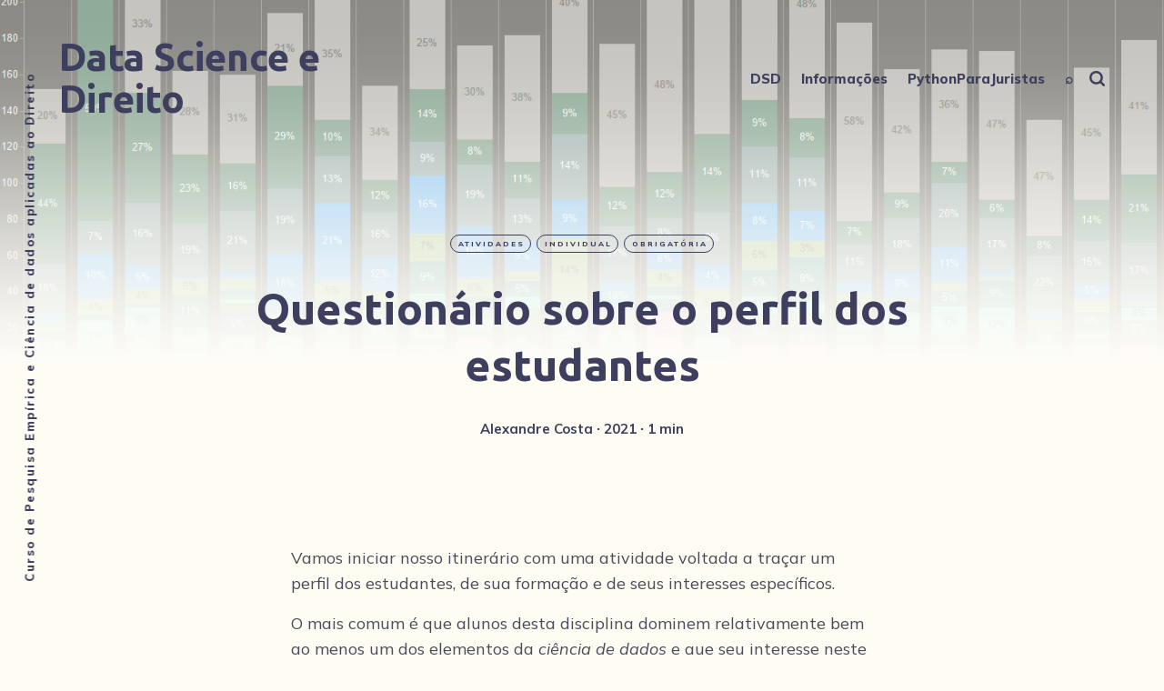

--- FILE ---
content_type: text/html; charset=utf-8
request_url: https://dsd.arcos.org.br/atividade01/
body_size: 8845
content:
<!DOCTYPE html>
<html lang="pt">
	<head>
		<meta charset="utf-8">
		<meta http-equiv="X-UA-Compatible" content="IE=edge">
		<title>Questionário sobre o perfil dos estudantes</title>
		<meta name="HandheldFriendly" content="True">
		<meta name="viewport" content="width=device-width, initial-scale=1">
		<link href="https://fonts.googleapis.com/css2?family=Corben:wght@700&family=Mulish:ital,wght@0,400;0,700;0,800;1,400;1,700&display=swap" rel="stylesheet">		<link rel="stylesheet" type="text/css" href="/assets/css/screen.css?v=ba0b9b3950">
		<link rel="preconnect" href="https://fonts.gstatic.com">
        <link href="https://fonts.googleapis.com/css2?family=Ubuntu:ital,wght@0,300;0,400;0,500;0,700;1,300;1,400;1,500;1,700&display=swap" rel="stylesheet">

	    <link rel="canonical" href="https://dsd.arcos.org.br/atividade01/">
    <meta name="referrer" content="no-referrer-when-downgrade">
    <link rel="amphtml" href="https://dsd.arcos.org.br/atividade01/amp/">
    
    <meta property="og:site_name" content="Data Science e Direito">
    <meta property="og:type" content="article">
    <meta property="og:title" content="Questionário sobre o perfil dos estudantes">
    <meta property="og:description" content="Vamos iniciar nosso itinerário com uma atividade voltada a traçar um perfil dos estudantes, de sua formação e de seus interesses específicos.

O mais comum é que alunos desta disciplina dominem relativamente bem ao menos um dos elementos da ciência de dados e que seu interesse neste curso esteja voltado">
    <meta property="og:url" content="https://dsd.arcos.org.br/atividade01/">
    <meta property="og:image" content="https://dsd.arcos.org.br/content/images/2020/08/capa.png">
    <meta property="article:published_time" content="2021-01-09T19:28:00.000Z">
    <meta property="article:modified_time" content="2022-01-10T01:52:54.000Z">
    <meta property="article:tag" content="Atividades">
    <meta property="article:tag" content="individual">
    <meta property="article:tag" content="obrigatória">
    
    <meta name="twitter:card" content="summary_large_image">
    <meta name="twitter:title" content="Questionário sobre o perfil dos estudantes">
    <meta name="twitter:description" content="Vamos iniciar nosso itinerário com uma atividade voltada a traçar um perfil dos estudantes, de sua formação e de seus interesses específicos.

O mais comum é que alunos desta disciplina dominem relativamente bem ao menos um dos elementos da ciência de dados e que seu interesse neste curso esteja voltado">
    <meta name="twitter:url" content="https://dsd.arcos.org.br/atividade01/">
    <meta name="twitter:image" content="https://dsd.arcos.org.br/content/images/2020/08/capa.png">
    <meta name="twitter:label1" content="Written by">
    <meta name="twitter:data1" content="Alexandre Costa">
    <meta name="twitter:label2" content="Filed under">
    <meta name="twitter:data2" content="Atividades, individual, obrigatória">
    <meta property="og:image:width" content="1472">
    <meta property="og:image:height" content="1155">
    
    <script type="application/ld+json">
{
    "@context": "https://schema.org",
    "@type": "Article",
    "publisher": {
        "@type": "Organization",
        "name": "Data Science e Direito",
        "url": "https://dsd.arcos.org.br/",
        "logo": {
            "@type": "ImageObject",
            "url": "https://dsd.arcos.org.br/favicon.ico",
            "width": 48,
            "height": 48
        }
    },
    "author": {
        "@type": "Person",
        "name": "Alexandre Costa",
        "image": {
            "@type": "ImageObject",
            "url": "https://dsd.arcos.org.br/content/images/2020/08/imagem-para-perfil.JPG",
            "width": 139,
            "height": 140
        },
        "url": "https://dsd.arcos.org.br/author/alexandre/",
        "sameAs": []
    },
    "headline": "Questionário sobre o perfil dos estudantes",
    "url": "https://dsd.arcos.org.br/atividade01/",
    "datePublished": "2021-01-09T19:28:00.000Z",
    "dateModified": "2022-01-10T01:52:54.000Z",
    "keywords": "Atividades, individual, obrigatória",
    "description": "Vamos iniciar nosso itinerário com uma atividade voltada a traçar um perfil dos estudantes, de sua formação e de seus interesses específicos.\n\nO mais comum é que alunos desta disciplina dominem relativamente bem ao menos um dos elementos da ciência de dados e que seu interesse neste curso esteja voltado a desenvolver os demais elementos.\n\nFormulário: Questionário sobre o perfil dos estudantes da disciplina\n\nO questionário oferece informações para o planejamento e gestão da disciplina e também um",
    "mainEntityOfPage": "https://dsd.arcos.org.br/atividade01/"
}
    </script>

    <meta name="generator" content="Ghost 5.50">
    <link rel="alternate" type="application/rss+xml" title="Data Science e Direito" href="https://dsd.arcos.org.br/rss/">
    <script defer src="https://cdn.jsdelivr.net/ghost/portal@~2.33/umd/portal.min.js" data-i18n="false" data-ghost="https://dsd.arcos.org.br/" data-key="60dbecaa69da805cf986b71b6c" data-api="https://dsd.arcos.org.br/ghost/api/content/" crossorigin="anonymous"></script><style id="gh-members-styles">.gh-post-upgrade-cta-content,
.gh-post-upgrade-cta {
    display: flex;
    flex-direction: column;
    align-items: center;
    font-family: -apple-system, BlinkMacSystemFont, 'Segoe UI', Roboto, Oxygen, Ubuntu, Cantarell, 'Open Sans', 'Helvetica Neue', sans-serif;
    text-align: center;
    width: 100%;
    color: #ffffff;
    font-size: 16px;
}

.gh-post-upgrade-cta-content {
    border-radius: 8px;
    padding: 40px 4vw;
}

.gh-post-upgrade-cta h2 {
    color: #ffffff;
    font-size: 28px;
    letter-spacing: -0.2px;
    margin: 0;
    padding: 0;
}

.gh-post-upgrade-cta p {
    margin: 20px 0 0;
    padding: 0;
}

.gh-post-upgrade-cta small {
    font-size: 16px;
    letter-spacing: -0.2px;
}

.gh-post-upgrade-cta a {
    color: #ffffff;
    cursor: pointer;
    font-weight: 500;
    box-shadow: none;
    text-decoration: underline;
}

.gh-post-upgrade-cta a:hover {
    color: #ffffff;
    opacity: 0.8;
    box-shadow: none;
    text-decoration: underline;
}

.gh-post-upgrade-cta a.gh-btn {
    display: block;
    background: #ffffff;
    text-decoration: none;
    margin: 28px 0 0;
    padding: 8px 18px;
    border-radius: 4px;
    font-size: 16px;
    font-weight: 600;
}

.gh-post-upgrade-cta a.gh-btn:hover {
    opacity: 0.92;
}</style>
    <script defer src="https://cdn.jsdelivr.net/ghost/sodo-search@~1.1/umd/sodo-search.min.js" data-key="60dbecaa69da805cf986b71b6c" data-styles="https://cdn.jsdelivr.net/ghost/sodo-search@~1.1/umd/main.css" data-sodo-search="https://dsd.arcos.org.br/" crossorigin="anonymous"></script>
    
    <link href="https://dsd.arcos.org.br/webmentions/receive/" rel="webmention">
    <script defer src="/public/cards.min.js?v=ba0b9b3950"></script>
    <link rel="stylesheet" type="text/css" href="/public/cards.min.css?v=ba0b9b3950">
    <script defer src="/public/member-attribution.min.js?v=ba0b9b3950"></script>
    <script>var disqus = 'novo-arcos';</script>

<script src="https://cdnjs.cloudflare.com/ajax/libs/tocbot/4.10.0/tocbot.min.js"></script>

<style>
:root {
    --color-bg-two: #efeff2a1;
    --color-bg-one: #efeff2a1;
    }
.header-logo .no-logo {
    font-size: 42px;
}

body {
    background-color: #fbf1c936;
}
    
.post-content .kg-bookmark-card + .kg-bookmark-card {
    margin-top: 3ex;
}
.post-content h2 {
    margin-top: 40px;
}
    
.post-content h4 {
    font-weight: normal;
}
    
.kg-bookmark-metadata>span:nth-of-type(2):before {
    content: "";
    margin: 0 6px;
}
.post-content .kg-bookmark-author:after {
    margin-right: -7px;
    margin-left: 5px;
    content: '•';
}
.post-content .kg-image-card, .post-content .kg-gallery-card, .post-content .kg-embed-card, .post-content .kg-bookmark-card {
    margin-top: 2ex;
    margin-bottom: 6px;
}
.post-content .kg-bookmark-card {
    margin-left: 1.36em;
    width: 92%;
    }
.post-content .kg-bookmark-content {
    padding: 20px 1.8em 20px;
}
.post-content .kg-bookmark-title {
    font-size: 22px;
    line-height: 1.3;
}
.post-content .kg-bookmark-description {
    font-size: 0;
    font-weight: var(--font-weight-secondary-regular);
    line-height: 1.3;
    display: -webkit-box;
    overflow-y: hidden;
    max-height: 40px;
    margin-top: 12px;
    -webkit-line-clamp: 2;
    -webkit-box-orient: vertical;
}.kg-bookmark-description {
    font-size: 0;
}
    
.hamburger-inner {
    margin: -1px -5px 20px;
    }
:root {
    --font-family-primary: 'Ubuntu', sans-serif;
    --font-weight-primary-bold: 700;  
    }
.post-content blockquote {
    margin-top: -7px;
    margin-bottom: 7px;
    padding-left: .8em;
    margin-left: 1.5em;
    max-width: 90%;
    font-size: medium;
    border-left: 0.25em solid #ffbe004a;}
    
.post-content p {
    font-family: var(--font-secondary);
    margin: 1rem 0 1rem;
    padding-left: 0rem;
}
.post-content {
    font-size: 18px;
    margin-top: 0;
    max-width: 640px;
}
.post-content ul {
    margin-top: 20px;
    margin-bottom: 10px; 
}
    
.post-content ol, .post-content ol li ol {
    list-style: decimal outside;
    margin-left: 24px;
}



    
.global-meta a, .global-meta span, .global-meta time {
    display: inline-block;
}
ol {
    display: block;
    list-style-type: decimal;
    padding-inline-start: 12px;
    }
    
.post-content ul {
    padding-left: 10px;
} 
::marker {
    color: #f9be00a8;}
    
.loop-excerpt a {
    text-decoration: underline;
    font-weight: 400;
    font-weight: inherit;
    text-decoration-color:#f9be00a8;
}    
.post-title-wrap {
    padding-top: 5%;
    padding-bottom: 2%;
}    
li {
    display: list-item;
    text-align: -webkit-match-parent;
}
.toc {
 	color: #f9be00a8;
    text-align: left;
    padding: 2rem 1rem 2rem 1rem;
    list-style-type: disc;
    font-size: medium;
    flex-grow: 100;
}
.toc-list {list-style-type: disc;}
}
.annotator-frame.annotator-collapsed .annotator-bucket-bar {
    background: rgb(0 0 0 / 0.02);
}
.annotator-bucket-bar {
    background: #ececec;
    pointer-events: none;
    position: absolute;
    height: 100%;
    width: 10%;
    left: -18px;
}
.annotator-frame .annotator-toolbar {
    position: absolute;
    left: -33px;
    width: 33px;
    bottom: 6px;
    z-index: 2;
}
.loop-excerpt {
    margin: auto;
    margin-left: -1rem;
}
.loop-title {
    margin: auto;
}
.curso a {
   color: var(--color-font-loop-and-elements-two);
}
.curso {
   color: var(--color-font-loop-and-elements-two);
}
    
.global-link {
    display: flex;
    flex-wrap: wrap;
}
.global-link-modelo {
    position: absolute;
    z-index: 0;
    top: 0;
    right: 0;
    bottom: 0;
    left: 0;
    display: flex;
    flex-wrap: wrap;
}
}
.loop-item {
    background-color: #dbdbdb73;
    z-index: 0;
    
    }
.cronograma {
    padding: 0rem 0rem 0.6rem 0rem;
    font-family: 'Ubuntu';
    font-size: 21px;
    font-weight: 500;
    }
    
.sumario {
    position: relative;
    z-index: 0;
    overflow: hidden;
    min-width: 200px;
    margin: 15px auto calc(var(--margin-bottom-pinned-loop) + 10px);
    border-radius: var(--border-radius);
    background-color: #efeff2a1;
    flex: 0 0 calc(100% - 26px);
    display: flex;
    margin-right: 0.8rem;
    margin-top: 1.6rem;
	margin-top: -5rem;
    align-items: center;
}
.sumario_titulo {
    padding-top: 0px;
    font-size: 20px;
    font-weight: 600;
    transform: rotate(-90deg) translate(0, 1em);
    padding-bottom: 0;
    word-break: normal;
    flex-grow: 1;
}
.post-content li {
    margin-bottom: 10px;
    line-height: 1.35;
    
}

    
.toc ol, .post-content ol li ol {
    list-style: disc outside;
}
.prev-heading {
    transform: translateX(-20px);
    text-align: end;
}
    .next-heading {
    transform: translateX(20px);
    text-align: initial;
}
    .prev-wrap {
    border-radius: 0 var(--border-radius) var(--border-radius) 0;
    margin: 0.5rem;
}
.next-wrap {
    border-radius: var(--border-radius) 0 0 var(--border-radius);
    margin: 0.5rem;
}
.kg-embed-card {
    border-style: solid;
    border-color: #ececec;
    border-radius: calc(var(--border-radius) / 2);
    width: 100%;
    height: 100%;
    
}
    

    
iframe {
	width: 100%;
    height: 100%;
    min-height: 300px;
    border-radius: calc(var(--border-radius) / 2);
}
.post-content figcaption {
    font-size: 15px;
    font-weight: 400;
    padding: 0.8rem 15px;
    margin-top: -20px;
}
    
    img {
    border-style: none;
    border-color: #ececec;
}
    @media (max-width:960px) {
   .post-content {
      max-width: 610px;
   }
@media (max-width:640px) {
   .post-content {      
   		max-width: 580px;
   }
@media (max-width:480px) {

.post-content {
      font-size: 17px;
   }
    
.sumario {
    display: block;
    }
    
.sumario_titulo {
    font-size: 0;
    }
    
.post-content .kg-bookmark-content {
    padding: 10px 14px 20px;
}
.post-content .kg-bookmark-container {
    overflow: hidden;
    min-height: 80px;}
    
.post-content .kg-bookmark-title {
    font-size: 19px;
    line-height: 1.3;
}
    
.post-content .kg-bookmark-metadata {
    font-size: 12px;
    margin-top: 2px;
    flex-wrap: inherit;
}
    }
</style>
<style>:root {--ghost-accent-color: #15171A;}</style>
	</head>
	<body class="post-template tag-atividade tag-individual tag-obrigatoria tag-hash-import-2023-04-13-13-00 tag-hash-import-2023-05-03-18-58 global-hash-blog global-hash-code global-hash-danielsimoes global-hash-dmj global-hash-geral global-hash-grad global-hash-import-2023-04-13-13-00 global-hash-import-2023-05-03-18-58 global-hash-lucasdefreitas global-hash-pmpd global-hash-stephaniepenereiro line-numbers">
		<div class="global-container">
			<div class="global-cover global-bg-image" style="background-image: url(https://dsd.arcos.org.br/content/images/2020/08/capa.png)"></div>
			<header class="header-section global-section">
	<div class="header-wrap global-wrap global-flex">
		<div class="header-logo global-flex">
			<a class="no-logo" href="https://dsd.arcos.org.br">Data Science e Direito</a>
		</div>
		<div class="header-nav global-flex">
			<input id="toggle" type="checkbox">
			<label for="toggle" class="nav-label hamburger">
				<span class="hamburger-inner">
					<span class="hamburger-bar"></span>
					<span class="hamburger-bar"></span>
					<span class="hamburger-bar"></span>
				</span>
			</label>
			<div class="nav-toggle">
				<nav>
					<ul>
						<li class="nav-item-dsd">
	<a href="https://dsd.arcos.org.br/">DSD</a>
</li>
<li class="nav-item-informacoes">
	<a href="https://dsd.arcos.org.br/informacoes/">Informações</a>
</li>
<li class="nav-item-pythonparajuristas">
	<a href="https://dsd.arcos.org.br/code/">PythonParaJuristas</a>
</li>
<li class="nav-item-">
	<a href="#/search">⌕</a>
</li>

						<li id="search-open" class="search-open"><span>Buscar</span><svg class="global-svg" role="img" viewBox="0 0 24 24" xmlns="http://www.w3.org/2000/svg"><path d="M19.063 16.384l4.325 4.323c.391.392.63.924.611 1.475-.032.926-.646 1.649-1.68 1.736-.551.046-1.086-.22-1.476-.61l-4.325-4.325c-1.706 1.131-4.034 1.895-6.08 1.893C4.673 20.875 0 16.202 0 10.438 0 4.673 4.673 0 10.438 0c5.764 0 10.437 4.673 10.437 10.438 0 2.127-.718 4.294-1.812 5.945v.001zm-8.625 1.032c3.839 0 6.997-3.161 6.997-7 0-3.84-3.16-7-6.999-7-3.84 0-7.001 3.16-7.001 7 0 3.839 3.161 6.998 7.001 6.998l.002.002z"/></svg></li>
					</ul>
				</nav>
			</div>
		</div>
	</div>
</header>			<div class="global-main">
				<span class="global-color-label"></span>
<article class="post-section">
	<div class="post-header global-flex">
		<div class="post-title-wrap global-flex">
			<div class="post-title-content">
				<div class="post-tags global-tags">
					<a href="/tag/atividade/">Atividades</a><a href="/tag/individual/">individual</a><a href="/tag/obrigatoria/">obrigatória</a>
				</div>
				<h1 class="post-title">Questionário sobre o perfil dos estudantes</h1>
				<div class="post-meta global-meta">
					<a href="/author/alexandre/">Alexandre Costa</a>
					<span>∙ <time datetime="2021-01-09"> 2021</time></span>
					<span>∙ 1 min</span>
				</div>
			</div>
		</div>
	</div>
	<div class="post-content">
		<p>Vamos iniciar nosso itinerário com uma atividade voltada a traçar um perfil dos estudantes, de sua formação e de seus interesses específicos.</p><p>O mais comum é que alunos desta disciplina dominem relativamente bem ao menos um dos elementos da <em>ciência de dados</em> e que seu interesse neste curso esteja voltado a desenvolver os demais elementos.</p><blockquote>Formulário: <a href="https://docs.google.com/forms/d/e/1FAIpQLSftY8SnLrqMKYzcYzsyWrRdpvbUcv2HfBy1tfiS55SE2GsBDQ/viewform?usp=sf_link&ref=dsd.arcos.org.br">Questionário sobre o perfil dos estudantes da disciplina</a></blockquote><p>O questionário oferece informações para o planejamento e gestão da disciplina e também uma oportunidade de você refletir sobre seus interesses e sobre os potenciais resultados que poderá alcançar nesta disciplina.</p>
		<div class="share-section">
	<div class="share-wrap">
		<small class="share-heading global-heading">
		Compartilhar
		</small>
		<div class="share-icons">
			<a href="https://twitter.com/intent/tweet?text=Question%C3%A1rio%20sobre%20o%20perfil%20dos%20estudantes&amp;url=https://dsd.arcos.org.br/atividade01/" target="_blank" rel="noopener" aria-label="share Twitter">
				<svg class="global-svg" role="img" viewBox="0 0 24 24" xmlns="http://www.w3.org/2000/svg"><path d="M23.954 4.569c-.885.389-1.83.654-2.825.775 1.014-.611 1.794-1.574 2.163-2.723-.951.555-2.005.959-3.127 1.184-.896-.959-2.173-1.559-3.591-1.559-2.717 0-4.92 2.203-4.92 4.917 0 .39.045.765.127 1.124C7.691 8.094 4.066 6.13 1.64 3.161c-.427.722-.666 1.561-.666 2.475 0 1.71.87 3.213 2.188 4.096-.807-.026-1.566-.248-2.228-.616v.061c0 2.385 1.693 4.374 3.946 4.827-.413.111-.849.171-1.296.171-.314 0-.615-.03-.916-.086.631 1.953 2.445 3.377 4.604 3.417-1.68 1.319-3.809 2.105-6.102 2.105-.39 0-.779-.023-1.17-.067 2.189 1.394 4.768 2.209 7.557 2.209 9.054 0 13.999-7.496 13.999-13.986 0-.209 0-.42-.015-.63.961-.689 1.8-1.56 2.46-2.548l-.047-.02z"/></svg>			</a>
			<a href="https://www.facebook.com/sharer/sharer.php?u=https://dsd.arcos.org.br/atividade01/" target="_blank" rel="noopener" aria-label="share Facebook">
				<svg class="global-svg" role="img" viewBox="0 0 24 24" xmlns="http://www.w3.org/2000/svg"><path d="M23.9981 11.9991C23.9981 5.37216 18.626 0 11.9991 0C5.37216 0 0 5.37216 0 11.9991C0 17.9882 4.38789 22.9522 10.1242 23.8524V15.4676H7.07758V11.9991H10.1242V9.35553C10.1242 6.34826 11.9156 4.68714 14.6564 4.68714C15.9692 4.68714 17.3424 4.92149 17.3424 4.92149V7.87439H15.8294C14.3388 7.87439 13.8739 8.79933 13.8739 9.74824V11.9991H17.2018L16.6698 15.4676H13.8739V23.8524C19.6103 22.9522 23.9981 17.9882 23.9981 11.9991Z"/></svg>			</a>
			<a id="copy" class="share-copy" data-clipboard-target="#share-input" aria-label="copy link">
				<svg class="global-svg" role="img" viewBox="0 0 24 24" xmlns="http://www.w3.org/2000/svg"><path d="M20.33 13.04h-4.155v4.154h-2.078v-4.155H9.942v-2.077h4.155V6.806h2.078v4.156h4.154v2.077zM8.902 18.58a6.582 6.582 0 0 1 0-13.162c.068 0 .135.007.202.009a8.874 8.874 0 0 0-.001 13.144c-.067 0-.133.009-.2.009zm6.194-15.484a8.876 8.876 0 0 0-3.087.56A8.904 8.904 0 0 0 0 12a8.903 8.903 0 0 0 8.903 8.905 8.893 8.893 0 0 0 3.103-.563 8.854 8.854 0 0 0 3.09.563A8.903 8.903 0 0 0 24 12a8.904 8.904 0 0 0-8.903-8.903z"/></svg>			</a>
			<span class="share-alert">
			O link foi copiado!
		</span>
		</div>
		<input id="share-input" class="share-input" type="text" value="https://dsd.arcos.org.br/atividade01/" aria-hidden="true">
	</div>
</div>	</div>
</article>
<div id="indicator" class="post-indicator"></div>
<aside class="nextprev-section global-section">
	<div class="nextprev-wrap global-flex">

		<div class="prev-wrap global-item global-flex post tag-em-dupla tag-obrigatoria tag-hash-import-2023-04-13-13-00 tag-hash-import-2023-05-03-18-58 no-image">
			<a href="/atividade02/" class="prev-link global-link" aria-label="previous Post"></a>
			<section>
				<small class="nextprev-heading next-heading global-heading">
				
<svg class="global-svg" role="img" viewBox="0 0 24 24" xmlns="http://www.w3.org/2000/svg"><path d="M16.69 9.847L13.1 6.189a2.151 2.151 0 0 1-.616-1.507c0-1.181.972-2.153 2.152-2.153.578 0 1.132.233 1.537.645l7.12 7.257c.091.092.172.191.242.295a2.15 2.15 0 0 1-.151 2.843l-7.12 7.257a2.156 2.156 0 0 1-1.537.645 2.163 2.163 0 0 1-2.152-2.152c0-.564.221-1.106.616-1.508l3.59-3.659H2.152A2.163 2.163 0 0 1 0 11.999c0-1.18.971-2.152 2.152-2.152H16.69z"/></svg>

Anterior
				</small>
				<h3 class="nextprev-title">Propor uma divisão da sala em grupos de 4 pessoas</h3>
			</section>
		</div>
		<div class="next-wrap global-item global-flex post tag-hash-import-2023-04-13-13-00 tag-hash-import-2023-05-03-18-58 no-image">
			<a href="/recursos/" class="next-link global-link" aria-label="next Post"></a>
			<section>
				<small class="nextprev-heading prev-heading global-heading">
				Seguinte
<svg class="global-svg" role="img" viewBox="0 0 24 24" xmlns="http://www.w3.org/2000/svg"><path d="M16.69 9.847L13.1 6.189a2.151 2.151 0 0 1-.616-1.507c0-1.181.972-2.153 2.152-2.153.578 0 1.132.233 1.537.645l7.12 7.257c.091.092.172.191.242.295a2.15 2.15 0 0 1-.151 2.843l-7.12 7.257a2.156 2.156 0 0 1-1.537.645 2.163 2.163 0 0 1-2.152-2.152c0-.564.221-1.106.616-1.508l3.59-3.659H2.152A2.163 2.163 0 0 1 0 11.999c0-1.18.971-2.152 2.152-2.152H16.69z"/></svg>


				</small>
				<h3 class="nextprev-title">Recursos</h3>
			</section>
		</div>
	</div>
</aside><div class="related-section global-section">
	<div class="related-wrap pinned-wrap global-flex">
		<small class="related-heading global-heading">
		Pode te interessar
		</small>
		<div class="pinned-item global-item global-flex pinned-item-1 post tag-atividade tag-hash-code tag-hash-import-2023-04-13-13-00 tag-hash-import-2023-05-03-18-58 no-image">
	<a href="/code_atividade02/" class="global-link" aria-label="related Exercícios de Programação em Python - Problemas básicos"></a>
	<div class="global-label">
		Atividades
	</div>
	<div class="pinned-content">
		<div class="pinned-meta global-meta">
			<span>por </span>
			<a href="/author/alexandre/">Alexandre Costa</a>
		</div>
		<h3 class="pinned-title">Exercícios de Programação em Python - Problemas básicos</h3>
	</div>
</div>		<div class="pinned-item global-item global-flex pinned-item-2 post tag-hash-code tag-atividade tag-hash-import-2023-04-13-13-00 tag-hash-import-2023-05-03-18-58 no-image">
	<a href="/atividade02_resposta/" class="global-link" aria-label="related Respostas - Exercício Módulo 2"></a>
	<div class="global-label">
		Atividades
	</div>
	<div class="pinned-content">
		<div class="pinned-meta global-meta">
			<span>por </span>
			<a href="/author/alexandre/">Alexandre Costa</a>
		</div>
		<h3 class="pinned-title">Respostas - Exercício Módulo 2</h3>
	</div>
</div>		<div class="pinned-item global-item global-flex pinned-item-3 post tag-atividade tag-hash-code tag-hash-import-2023-04-13-13-00 tag-hash-import-2023-05-03-18-58 no-image">
	<a href="/instalar-a-biblioteca-anaconda/" class="global-link" aria-label="related Instalar a Biblioteca Anaconda"></a>
	<div class="global-label">
		Atividades
	</div>
	<div class="pinned-content">
		<div class="pinned-meta global-meta">
			<span>por </span>
			<a href="/author/alexandre/">Alexandre Costa</a>
			<span>&amp;</span>
			<a href="/author/pedro/">Pedro Luz de Castro</a>
		</div>
		<h3 class="pinned-title">Instalar a Biblioteca Anaconda</h3>
	</div>
</div>	</div>
</div>
<div class="comments-section global-section">
	<div class="comments-wrap">
		<div class="comments-content">
			
		</div>
	</div>
</div>

				<div class="description-section global-flex">Curso de Pesquisa Empírica e Ciência de dados aplicadas ao Direito</div>
			</div>
			<footer class="footer-section global-footer global-section is-subscribe">
	<div class="footer-wrap global-wrap global-flex">
		<div class="footer-nav">
			<nav>
				<ul>
					<li class="nav-item-curso-de-programacao">
	<a href="https://code.arcos.org.br/">Curso de Programação</a>
</li>
<li class="nav-item-alumni">
	<a href="https://sendfox.com/lp/m8kq0v">⇱ Alumni</a>
</li>

				</ul>
			</nav>
		</div>
		<div class="footer-icons global-flex">
			

		</div>
		<div class="footer-copyright">
			<a href="https://dsd.arcos.org.br">Data Science e Direito</a> &copy; 2025 — All Right Reserved.
			Published with <a href="https://ghost.org">Ghost</a>.
		</div>
	</div>
</footer>		</div>
		<div id="search-overlay" class="search-overlay"></div>
<div id="search" class="search-section">
    <button id="search-close" class="search-close" aria-label="search close">
<svg class="global-svg" role="img" viewBox="0 0 24 24" xmlns="http://www.w3.org/2000/svg"><path d="M15.742 12l7.483 7.483c.497.497.775 1.17.775 1.872A2.658 2.658 0 0 1 21.355 24a2.646 2.646 0 0 1-1.872-.775L12 15.742l-7.483 7.483A2.646 2.646 0 0 1 2.645 24 2.658 2.658 0 0 1 0 21.355c0-.702.278-1.375.775-1.872L8.258 12 .775 4.517A2.646 2.646 0 0 1 0 2.645 2.658 2.658 0 0 1 2.645 0c.702 0 1.375.278 1.872.775L12 8.258 19.483.775A2.646 2.646 0 0 1 21.353 0 2.658 2.658 0 0 1 24 2.647c0 .7-.278 1.373-.775 1.87L15.742 12z"/></svg>

</button>
    <div class="search-wrap">
        <form class="search-form" onsubmit="return false">
            <input id="search-input" class="global-input" type="text" placeholder="Digite as palavras-chave" aria-label="Digite as palavras-chave">
        </form>
        <div class="search-meta">
            <span id="search-info">...</span>
            <span id="search-counter" class="is-hide">
                <span id="search-counter-results">0</span>
                Resultados
            </span>
        </div>
        <div id="search-results" class="search-results"></div>
    </div>
    <div class="suggestion-section">
	<div class="suggestion-tags global-tags">
		<h3 class="suggestion-title">Sugestões de temas</h3>
		<a href="/tag/modulo/">Módulo</a>
		<a href="/tag/atividade/">Atividades</a>
		<a href="/tag/hash-perfil/">Perfil</a>
		<a href="/tag/comoescrever/">Instruções para escrever um blog neste site</a>
		<a href="/tag/blog/">blog</a>
		<a href="/tag/dm/">Módulo de Data Mining</a>
		<a href="/tag/datamining/">Data Mining Judicial</a>
		<a href="/tag/antigo/">antigo</a>
		<a href="/tag/modulocode/">modulocode</a>
		<a href="/tag/obrigatoria/">obrigatória</a>
		<a href="/tag/em-grupo/">em grupo</a>
		<a href="/tag/sugerida/">Sugerida</a>
		<a href="/tag/individual/">individual</a>
		<a href="/tag/extratordedados/">ExtratorDeDados</a>
		<a href="/tag/codigos/">Códigos</a>
	</div>
	<div class="suggestion-authors global-flex">
		<h3 class="suggestion-title">Sugestões de autores</h3>
		<div class="suggestion-item global-flex">
			<a href="/author/alexandre/" class="global-link" aria-label="Alexandre Costa page"></a>
			<div class="suggestion-content global-flex">
				<div class="suggestion-image global-image">
					<img src="https://dsd.arcos.org.br/content/images/2020/08/imagem-para-perfil.JPG" alt="Alexandre Costa">				</div>
				<h5 class="suggestion-name is-image">Alexandre Costa</h5>
			</div>
		</div>
		<div class="suggestion-item global-flex">
			<a href="/author/leo/" class="global-link" aria-label="Leo Am page"></a>
			<div class="suggestion-content global-flex">
				<h5 class="suggestion-name">Leo Am</h5>
			</div>
		</div>
		<div class="suggestion-item global-flex">
			<a href="/author/pedro/" class="global-link" aria-label="Pedro Luz de Castro page"></a>
			<div class="suggestion-content global-flex">
				<h5 class="suggestion-name">Pedro Luz de Castro</h5>
			</div>
		</div>
		<div class="suggestion-item global-flex">
			<a href="/author/henrique/" class="global-link" aria-label="Henrique Costa page"></a>
			<div class="suggestion-content global-flex">
				<div class="suggestion-image global-image">
					<img src="https://www.gravatar.com/avatar/a365a4d49de02b75007c85cac7532481?s&#x3D;250&amp;r&#x3D;x&amp;d&#x3D;mp" alt="Henrique Costa">				</div>
				<h5 class="suggestion-name is-image">Henrique Costa</h5>
			</div>
		</div>
		<div class="suggestion-item global-flex">
			<a href="/author/tiago/" class="global-link" aria-label="Tiago de Sousa Pereira page"></a>
			<div class="suggestion-content global-flex">
				<h5 class="suggestion-name">Tiago de Sousa Pereira</h5>
			</div>
		</div>
		<div class="suggestion-item global-flex">
			<a href="/author/stephanie/" class="global-link" aria-label="Stephanie Penereiro page"></a>
			<div class="suggestion-content global-flex">
				<h5 class="suggestion-name">Stephanie Penereiro</h5>
			</div>
		</div>
		<div class="suggestion-item global-flex">
			<a href="/author/mauricio/" class="global-link" aria-label="Maurício Chiaramonte page"></a>
			<div class="suggestion-content global-flex">
				<div class="suggestion-image global-image">
					<img src="https://dsd.arcos.org.br/content/images/2020/08/WhatsApp-Image-2019-03-09-at-23.09.08.jpeg" alt="Maurício Chiaramonte">				</div>
				<h5 class="suggestion-name is-image">Maurício Chiaramonte</h5>
			</div>
		</div>
		<div class="suggestion-item global-flex">
			<a href="/author/mariahelena/" class="global-link" aria-label="Maria Helena M. R. Pedrosa page"></a>
			<div class="suggestion-content global-flex">
				<h5 class="suggestion-name">Maria Helena M. R. Pedrosa</h5>
			</div>
		</div>
		<div class="suggestion-item global-flex">
			<a href="/author/danielsimoes/" class="global-link" aria-label="Daniel Oliveira Simoes page"></a>
			<div class="suggestion-content global-flex">
				<h5 class="suggestion-name">Daniel Oliveira Simoes</h5>
			</div>
		</div>
		<div class="suggestion-item global-flex">
			<a href="/author/sarahrorizf/" class="global-link" aria-label="Sarah Roriz de Freitas page"></a>
			<div class="suggestion-content global-flex">
				<div class="suggestion-image global-image">
					<img src="https://dsd.arcos.org.br/content/images/2020/08/SRF2.jpg" alt="Sarah Roriz de Freitas">				</div>
				<h5 class="suggestion-name is-image">Sarah Roriz de Freitas</h5>
			</div>
		</div>
		<div class="suggestion-item global-flex">
			<a href="/author/lucasfreitas/" class="global-link" aria-label="Lucas de Freitas page"></a>
			<div class="suggestion-content global-flex">
				<h5 class="suggestion-name">Lucas de Freitas</h5>
			</div>
		</div>
		<div class="suggestion-item global-flex">
			<a href="/author/isaura/" class="global-link" aria-label="Isaura Cristina de Oliveira Leite page"></a>
			<div class="suggestion-content global-flex">
				<h5 class="suggestion-name">Isaura Cristina de Oliveira Leite</h5>
			</div>
		</div>
		<div class="suggestion-item global-flex">
			<a href="/author/fernanda/" class="global-link" aria-label="Fernanda, C. page"></a>
			<div class="suggestion-content global-flex">
				<h5 class="suggestion-name">Fernanda, C.</h5>
			</div>
		</div>
		<div class="suggestion-item global-flex">
			<a href="/author/mariane-rocha/" class="global-link" aria-label="Mariane Rocha page"></a>
			<div class="suggestion-content global-flex">
				<h5 class="suggestion-name">Mariane Rocha</h5>
			</div>
		</div>
		<div class="suggestion-item global-flex is-last">
			<a href="/author/thays/" class="global-link" aria-label="Thays do Carmo Oliveira de Bessa page"></a>
			<div class="suggestion-content global-flex">
				<div class="suggestion-image global-image">
					<img src="https://dsd.arcos.org.br/content/images/2020/08/D87E3911-F909-406E-B1BC-95D6E624C39C.jpeg" alt="Thays do Carmo Oliveira de Bessa">				</div>
				<h5 class="suggestion-name is-image">Thays do Carmo Oliveira de Bessa</h5>
			</div>
		</div>
	</div>
</div></div>
<script>
const searchPublished = 'Publicado',
      searchUrl = 'https://dsd.arcos.org.br',
      searchKey = "5636fa0c46a6573be50fc1ae4b",
      searchAPI = searchUrl+'/ghost/api/v3/content/posts/?key='+searchKey+'&limit=all&formats=plaintext&fields=url,title,published_at,excerpt,plaintext,visibility';
</script>		<script src="/assets/js/post.js?v=ba0b9b3950"></script>
		<script src="/assets/js/global.js?v=ba0b9b3950"></script>
		<script>
		document.addEventListener("DOMContentLoaded", function() {
			const body = document.body;
			body.classList.add("is-loaded")
		})
		</script>
		
    <script src="https://cdnjs.cloudflare.com/ajax/libs/tocbot/4.11.1/tocbot.min.js"></script>

	<script>
		tocbot.init({
    		tocSelector: '.toc',
 			contentSelector: '.post-content',
 			headingSelector: 'h1, h2, h3',
 			collapseDepth: 1,
 			includeHtml: true,
 			fixedSidebarOffset: 'auto',
 			hasInnerContainers: true,
 		});
	</script>

</script>
		<script src="https://cdnjs.cloudflare.com/ajax/libs/prism/1.19.0/prism.min.js" integrity="sha256-YZQM6/hLBZYkb01VYf17isoQM4qpaOP+aX96hhYrWhg=" crossorigin="anonymous"></script>
<script src="https://cdnjs.cloudflare.com/ajax/libs/prism/1.19.0/plugins/line-numbers/prism-line-numbers.min.js" integrity="sha256-hep5s8952MqR7Y79JYfCXZD6vQjVHs7sOu/ZGrs1OEQ=" crossorigin="anonymous"></script>
<script src="https://cdnjs.cloudflare.com/ajax/libs/prism/1.19.0/plugins/autoloader/prism-autoloader.min.js" integrity="sha256-WIuEtgHNTdrDT2obGtHYz/emxxAj04sJBdMhRjDXd8I=" crossorigin="anonymous"></script>
<script>document.body.className += ' ' + 'line-numbers';</script>
	</body>
</html>

--- FILE ---
content_type: text/css; charset=UTF-8
request_url: https://dsd.arcos.org.br/assets/css/screen.css?v=ba0b9b3950
body_size: 20946
content:
/* //////////////////////////////////////////////////////////////////////////   Maido 1.6.2   //////////////////////////////////////////////////////////////////////////       I. Customize   |   ├─ Global settings   ├─ Fonts   ├─ Arrow   ├─ Colors   ├─ Colors for pricing tables   ├─ Light version   └─ Dark version   II. 3rd party scripts   |   ├─ Normalize.css   ├─ delicious-hamburgers   └─ AOS, lightense-images.js, radialIndicator   III. Theme   |   ├─ 1.Global   ├─ 2.Header   ├─ 3.Description   ├─ 4.Pinned — Hero   ├─ 5.Pinned   ├─ 6.Loop — Default layout   ├─ 7.Loop — Grid layout   ├─ 8.Pagination & Load more   ├─ 9.Archive — Author & Tag page   ├─ 10.Post — Header   ├─ 11.Post — Content   ├─ 12.Post — Share   ├─ 13.Post — Related   ├─ 14.Post — Navigation   ├─ 15.Comments   ├─ 16.Search   ├─ 17.Suggestion   ├─ 18.Subscribe form   ├─ 19.Members   ├─ 20.Footer   ├─ 21.Custom — Pages   ├─ 22.Custom — Subscribe page   ├─ 23.Custom — Error page   ├─ 24.Custom — Contact page   ├─ 25.Custom — Membership page   ├─ 26.Custom — Account page   ├─ 27.Custom — Tags page   ├─ 28.Custom — Authors page   └─ 29.Colors      //////////////////////////////////////////////////////////////////////////   I. Customize   ////////////////////////////////////////////////////////////////////////// *//* Global settings   –––––––––––––––––––––––––––––––––––––––––––––––––––– */:root {   /* Border radius — always use with the unit "px", e.g "0px" */   --border-radius: 16px;   /* Logo (if image) — minimum height size is 35px / maximum width is 30% of the header */   --max-height-logo: 35px;   /* Margin under the heading */   --margin-bottom-header: 70px;   /* Margin under the pinned items and loop items */   --margin-bottom-pinned-loop: 25px;   /* Wrapper */   --max-width-wrap: 1230px;   --max-width-wrap-pinned: 1450px;   /* Value for color label if activated */   --width-color-label: 9px;   /* Background overlay (search panel, zoom image, items) — RGB values */     --overlay-global: 15, 15, 20;}/* Settings when it is #pinned-hero tag   –––––––––––––––––––––––––––––––––––––––––––––––––––– */:root .global-hash-pinned-hero {   --max-width-wrap: 1300px;   --max-width-wrap-pinned: 1300px;   --max-width-wrap-pinned-hero: 1610px;}/* Fonts   –––––––––––––––––––––––––––––––––––––––––––––––––––– */:root {   /* Primary font */   --font-family-primary: 'Georgia', serif;   --font-weight-primary-bold: 700;   /* Font scale for primary font — e.g "10%" to enlarge */   --font-scale-primary: 0%;   /* Secondary font */   --font-family-secondary: 'Mulish', sans-serif;   --font-weight-secondary-regular: 400;   --font-weight-secondary-bold: 700;   --font-weight-secondary-extra-bold: 800;}/* Arrow   –––––––––––––––––––––––––––––––––––––––––––––––––––– */:root {   /* Scale — e.g "0.8" to reduce the size or e.g "1.2" to enlarge */   --scale-arrow: 1.0;   /* Horizontal position "-" to left or "+" to right, e.g "-8%" or "+8%" */   --translateX-arrow: 0%;   /* Verstical position "-" to bottom or "+" to top, e.g "-8%" or "+8%" */   --translateY-arrow: 0%;}/* Colors   –––––––––––––––––––––––––––––––––––––––––––––––––––– */:root {   /* Default color of details */   --color-details: #f9be00;   /* Colors background for dark text */   --color-pear: #eeff88;   --color-amber: #fed672;   --color-apricot: #ffb469;   --color-coral: #ff8383;   --color-rose: #ffa5be;   --color-cerise: #ff9ed8;   --color-thistle: #eebeff;   --color-lavender: #bfbcff;   --color-sea: #46d7f5;   --color-mint: #62e2cb;   --color-palegreen: #a7fb93;     /* Colors background for white text */   --color-goldenrod: #c29500;   --color-copper: #dd5e00;   --color-carmine: #e6190a;   --color-ruby: #dd196d;   --color-fuchsia: #dc00e6;   --color-eggplant: #77008f;   --color-indigo: #631de1;   --color-ultramarine: #1423ff;   --color-turquoise: #0f657a;   --color-applegreen: #1eb700;   --color-ink: #14141e;}/* Colors for pricing tables   –––––––––––––––––––––––––––––––––––––––––––––––––––– */:root {   /* Free */   --color-bg-membership-card-free: #a7fb93;   /* Monthly */   --color-bg-membership-card-monthly: #fed672;   /* Yearly */   --color-bg-membership-card-yearly: #eebeff;}/* Light version   –––––––––––––––––––––––––––––––––––––––––––––––––––– */:root {   --color-font: #3e3e5f;   --color-font-loop-and-elements-one: #3e3e5f;   --color-font-loop-and-elements-two: #fff;   --color-font-paragraph: #4b4b5a;   --color-font-inverse: #fff;   --color-elements-one: #ededf1;   --color-elements-two: #d4d4dc;   --color-elements-three: #3e3e5f;   --color-bg-body: #fff;   --color-bg-one: #f7f8f9;   --color-bg-two: #efeff2;   --color-bg-three: #fff;      /* Members */   --color-font-alert-red: #F74856;   --color-font-alert-orange: #ff970d;   --color-font-members-button: #3e3e5f;   --color-font-members-cta-color-dark-button: #3e3e5f;   --color-bg-members-cta: #fafafa;   --color-bg-members-cta-shadow: #d4d4dc;   --color-bg-members-button: #fff;   --color-bg-members-cta-color-dark-button: #fff;   --color-bg-notification-success: #26cd3d;   --color-bg-notification-false: #F74856;   /* Scale opacity — e.g "1.0" — full visible, "0.0" — full hidden */   --opacity-bg-site-image: 0.45;   --opacity-bg-archive-image: 0.45;   /* Scale opacity — e.g "1.0" — full visible, "0.0" — full hidden */   --overlay-pinned-hero-image: 0.25;   --overlay-pinned-image: 0.25;   --overlay-loop-image: 0.35;   --overlay-grid-image: 0.35;   --overlay-tags-page-image: 0.40;   --overlay-navigation-image: 0.25;   --overlay-color-light-image: 0.85;   --overlay-color-dark-image: 0.80;   /* Background overlay — RGB values from "--color-bg-body" */     --overlay-bg-image: 255, 255, 255;}/* Dark version   –––––––––––––––––––––––––––––––––––––––––––––––––––– */:root .global-hash-dark-version {   --color-font: #ebebeb;   --color-font-loop-and-elements-one: #333350;   --color-font-loop-and-elements-two: #ebebeb;   --color-font-paragraph: #cecece;   --color-font-inverse: #333350;   --color-elements-one: #363643;   --color-elements-two: #545260;   --color-elements-three: #ebebeb;   --color-bg-body: #252530;   --color-bg-one: #2a2a35;   --color-bg-two: #31313d;   --color-bg-three: #1e1e28;   /* Members */   --color-font-alert-red: #F74856;   --color-font-alert-orange: #ff970d;   --color-font-members-button: #ebebeb;   --color-font-members-cta-color-dark-button: #333350;   --color-bg-members-cta: #363643;   --color-bg-members-cta-shadow: #161519;   --color-bg-members-button: #333350;   --color-bg-members-cta-color-dark-button: #ebebeb;   /* Scale opacity, e.g "1.0" — full visible, "0.0" — full hidden */   --opacity-bg-site-image: 0.20;   --opacity-bg-archive-image: 0.20;      /* Scale opacity, e.g "1.0" — full visible, "0.0" — full hidden */   --overlay-pinned-hero-image: 0.25;   --overlay-pinned-image: 0.25;   --overlay-loop-image: 0.35;   --overlay-grid-image: 0.35;   --overlay-tags-page-image: 0.40;   --overlay-navigation-image: 0.25;   --overlay-color-light-image: 0.85;   --overlay-color-dark-image: 0.80;   /* Background overlay — RGB values from --color-bg-body */    --overlay-bg-image: 37, 37, 48;}/* Automatic dark version [duplicate dark version]   –––––––––––––––––––––––––––––––––––––––––––––––––––– */@media (prefers-color-scheme: dark) {   :root .global-hash-auto-dark-version {      --color-font: #ebebeb;      --color-font-loop-and-elements-one: #333350;      --color-font-loop-and-elements-two: #ebebeb;      --color-font-paragraph: #cecece;      --color-font-inverse: #333350;      --color-elements-one: #363643;      --color-elements-two: #545260;      --color-elements-three: #ebebeb;      --color-bg-body: #252530;      --color-bg-one: #2a2a35;      --color-bg-two: #31313d;      --color-bg-three: #1e1e28;      /* Members */      --color-font-alert-red: #F74856;      --color-font-alert-orange: #ff970d;      --color-font-members-button: #ebebeb;      --color-font-members-cta-color-dark-button: #333350;      --color-bg-members-cta: #363643;      --color-bg-members-cta-shadow: #161519;      --color-bg-members-button: #333350;      --color-bg-members-cta-color-dark-button: #ebebeb;      /* Scale opacity, e.g "1.0" — full visible, "0.0" — full hidden */      --opacity-bg-site-image: 0.20;      --opacity-bg-archive-image: 0.20;         /* Scale opacity, e.g "1.0" — full visible, "0.0" — full hidden */      --overlay-pinned-hero-image: 0.25;      --overlay-pinned-image: 0.25;      --overlay-loop-image: 0.35;      --overlay-grid-image: 0.35;      --overlay-tags-page-image: 0.40;      --overlay-navigation-image: 0.25;      --overlay-color-light-image: 0.85;      --overlay-color-dark-image: 0.80;      /* Background overlay — RGB values from --color-bg-body */       --overlay-bg-image: 37, 37, 48;   }}/* //////////////////////////////////////////////////////////////////////////   II. 3rd party scripts   ////////////////////////////////////////////////////////////////////////// *//* Normalize.css   ––––––––––––––––––––––––––––––––––––––––––––––––––––    Version : 8.0.1   Website : necolas.github.io/normalize.css   Repo    : github.com/necolas/normalize.css   Author  : Nicolas Gallagher   License : MIT   –––––––––––––––––––––––––––––––––––––––––––––––––––– */html{line-height:1.15;-webkit-text-size-adjust:100%}body{margin:0}main{display:block}h1{font-size:2em;margin:.67em 0}hr{overflow:visible;box-sizing:content-box;height:0}pre{font-family:monospace,monospace;font-size:1em}a{background-color:transparent}abbr[title]{text-decoration:underline;text-decoration:underline dotted;border-bottom:none}b,strong{font-weight:bolder}code,kbd,samp{font-family:monospace,monospace;font-size:1em}small{font-size:80%}sub,sup{font-size:75%;line-height:0;position:relative;vertical-align:baseline}sub{bottom:-.25em}sup{top:-.5em}img{border-style:none}button,input,optgroup,select,textarea{font-family:inherit;font-size:100%;line-height:1.15;margin:0}button,input{overflow:visible}button,select{text-transform:none}button,[type='button'],[type='reset'],[type='submit']{-webkit-appearance:button}button::-moz-focus-inner,[type='button']::-moz-focus-inner,[type='reset']::-moz-focus-inner,[type='submit']::-moz-focus-inner{padding:0;border-style:none}button:-moz-focusring,[type='button']:-moz-focusring,[type='reset']:-moz-focusring,[type='submit']:-moz-focusring{outline:1px dotted ButtonText}fieldset{padding:.35em .75em .625em}legend{display:table;box-sizing:border-box;max-width:100%;padding:0;white-space:normal;color:inherit}progress{vertical-align:baseline}textarea{overflow:auto}[type='checkbox'],[type='radio']{box-sizing:border-box;padding:0}[type='number']::-webkit-inner-spin-button,[type='number']::-webkit-outer-spin-button{height:auto}[type='search']{outline-offset:-2px;-webkit-appearance:textfield}[type='search']::-webkit-search-decoration{-webkit-appearance:none}::-webkit-file-upload-button{font:inherit;-webkit-appearance:button}details{display:block}summary{display:list-item}template{display:none}[hidden]{display:none}/* delicious-hamburgers [with modifications]   ––––––––––––––––––––––––––––––––––––––––––––––––––––   Version : 0.3.5   Website : kapoko.github.io/delicious-hamburgers   Repo    : github.com/kapoko/delicious-hamburgers   Author  : Kasper Koman   License : MIT   –––––––––––––––––––––––––––––––––––––––––––––––––––– */.hamburger{font:inherit;display:inline-block;overflow:visible;margin:0;padding:5px;cursor:pointer;transition:opacity .1s cubic-bezier(.645,.045,.355,1),background .2s cubic-bezier(.645,.045,.355,1);text-transform:none;opacity:1;color:inherit;border:0 solid transparent}.hamburger,.header-nav input:checked ~ label .hamburger{background:transparent}.hamburger-inner{position:relative;top:50%;display:block;width:100%;margin:-1px 0 0}.hamburger-bar{position:absolute;display:block;width:100%;height:3px;content:'';border-radius:10px;background-color:var(--color-elements-three)}.hamburger-bar:first-child{top:-10px}.hamburger-bar:nth-child(3){top:10px}.hamburger:focus{outline:0}.hamburger:hover{opacity:1}.hamburger-bar{transition:transform .3s cubic-bezier(.645,.045,.355,1),top .3s cubic-bezier(.645,.045,.355,1) .2s}.header-nav input:checked ~ label .hamburger-bar{transition:transform .3s cubic-bezier(.645,.045,.355,1) .3s,top .3s cubic-bezier(.645,.045,.355,1)}.header-nav input:checked ~ label .hamburger-bar:first-child,.header-nav input:checked ~ label .hamburger-bar:nth-child(3){top:0}.header-nav input:checked ~ label .hamburger-bar:first-child,.header-nav input:checked ~ label .hamburger-bar:nth-child(2){transform:rotate(45deg)}.header-nav input:checked ~ label .hamburger-bar:nth-child(3){transform:rotate(-45deg)}/* Custom settings for AOS, lightense-images.js,   radialIndicator   –––––––––––––––––––––––––––––––––––––––––––––––––––– */.aos-init{transition:transform .65s ease-in-out}.global-aos,.aos-init,.pinned-hero-section + .global-aos,.pinned-hero-section + .aos-init{transform:translateY(120px)}.aos-init.aos-animate,.pinned-hero-section + .aos-init.aos-animate{transform:translateY(0)}.lightense-backdrop{z-index:99998!important;background-color:var(--color-bg-body)!important;-webkit-backdrop-filter:initial!important;backdrop-filter:initial!important}.lightense-wrap ~ br,.lightense-wrap ~ small{display:none}.lightense-wrap img{border-radius:0!important}.post-indicator{position:fixed;z-index:99;bottom:45px;left:2%;transition:opacity .3s ease-in-out;color:var(--color-details)}.post-indicator.is-start,.post-indicator.is-end{opacity:0}@media (max-width:768px){.post-indicator{display:none}}/* //////////////////////////////////////////////////////////////////////////      III. Theme   ////////////////////////////////////////////////////////////////////////// *//* --------------------------------------------------------------------------   1.Global   -------------------------------------------------------------------------- */html,body {   height: 100%;   max-height: 100%;   -webkit-tap-highlight-color: rgba(0, 0, 0, 0);   -webkit-font-smoothing: antialiased;   -moz-osx-font-smoothing: grayscale;}body {   font-family: var(--font-family-secondary);   font-size: 19px;   font-weight: var(--font-weight-secondary-regular);   line-height: 1.5;   word-wrap: break-word;   word-break: break-word;   color: var(--color-font);   background-color: var(--color-bg-body);}/* Preload   –––––––––––––––––––––––––––––––––––––––––––––––––––– */body:not(.is-loaded) .global-button,body:not(.is-loaded) .search-section,body:not(.is-loaded) .global-svg {   transition-duration: 0 !important;}/* Typography   –––––––––––––––––––––––––––––––––––––––––––––––––––– */h1,h2,h3 {   font-family: var(--font-family-primary);   font-weight: var(--font-weight-primary-bold);}/* Links   –––––––––––––––––––––––––––––––––––––––––––––––––––– */a {   text-decoration: none;   color: var(--color-font);}/* input & textarea   –––––––––––––––––––––––––––––––––––––––––––––––––––– */.global-input {   font-family: var(--font-family-secondary);   font-weight: var(--font-weight-secondary-extra-bold);   display: block;   transition: width .5s ease .2s;   color: var(--color-font);   border-top: none;   border-right: none;   border-bottom: 2px solid var(--color-elements-three);   border-left: none;   border-radius: 0;   outline: 0;   background-color: transparent;   box-shadow: none;}.global-input::-webkit-input-placeholder,.global-textarea::-webkit-input-placeholder {   font-weight: var(--font-weight-secondary-extra-bold);   color: var(--color-elements-two);}.global-input::-moz-placeholder,.global-textarea::-moz-placeholder {   font-weight: var(--font-weight-secondary-extra-bold);   color: var(--color-elements-two);}.global-input::-ms-input-placeholder,.global-textarea::-ms-input-placeholder {   font-weight: var(--font-weight-secondary-extra-bold);   color: var(--color-elements-two);}.global-input::placeholder,.global-textarea::placeholder {   font-weight: var(--font-weight-secondary-extra-bold);   color: var(--color-elements-two);}/* svg   –––––––––––––––––––––––––––––––––––––––––––––––––––– */.global-svg {   transition: fill .2s ease;   fill: var(--color-font);}/* Small heading   –––––––––––––––––––––––––––––––––––––––––––––––––––– */.global-heading {   font-family: var(--font-family-secondary);   font-size: 11px;   font-weight: var(--font-weight-secondary-extra-bold);   display: block;   width: 100%;   letter-spacing: 2px;   text-transform: uppercase;}.global-heading:not(.nextprev-heading) {   color: var(--color-font);}/* Small question   –––––––––––––––––––––––––––––––––––––––––––––––––––– */.global-question {   font-size: 13px;   display: block;}.global-question a {   font-weight: var(--font-weight-secondary-extra-bold);}/* Image   –––––––––––––––––––––––––––––––––––––––––––––––––––– */.global-image img {   position: absolute;   z-index: -2;   top: 0;   left: 0;   width: 100%;   height: 100%;   -o-object-fit: cover;   object-fit: cover;}.global-bg-image {   background: no-repeat center center/cover;}/* Cover   –––––––––––––––––––––––––––––––––––––––––––––––––––– */.global-cover {   z-index: -3;   width: 100%;   height: 400px;   opacity: var(--opacity-bg-site-image);}.global-cover,.global-cover::before {   position: absolute;   top: 0;   right: 0;   bottom: 0;   left: 0;}.global-cover::before {   z-index: 1;   content: '';   background-image: linear-gradient(to top, rgb(var(--overlay-bg-image)), rgba(var(--overlay-bg-image), .94505) 7.9%, rgba(var(--overlay-bg-image), .88294) 15.3%, rgba(var(--overlay-bg-image), .81522) 22.2%, rgba(var(--overlay-bg-image), .7426) 28.7%, rgba(var(--overlay-bg-image), .66692) 34.8%, rgba(var(--overlay-bg-image), .58891) 40.6%, rgba(var(--overlay-bg-image), .50925) 46.2%, rgba(var(--overlay-bg-image), .42866) 51.7%, rgba(var(--overlay-bg-image), .34817) 57.2%, rgba(var(--overlay-bg-image), .2693) 62.8%, rgba(var(--overlay-bg-image), .19309) 68.7%, rgba(var(--overlay-bg-image), .12126) 75.2%, rgba(var(--overlay-bg-image), .05882) 82.6%, rgba(var(--overlay-bg-image), .01457) 91.2%, rgba(var(--overlay-bg-image), 0));}/* RWD — Cover   –––––––––––––––––––––––––––––––––––––––––––––––––––– */@media (max-width:480px) {   .global-cover {      height: 300px;   }}@media (min-width:481px) and (max-width:767px) {   .global-cover {      height: 450px;   }}/* Button   –––––––––––––––––––––––––––––––––––––––––––––––––––– */.global-button {   font-size: 12px;   font-weight: var(--font-weight-secondary-extra-bold);   box-sizing: border-box;   height: auto;   margin: 5px 0 0 0;   padding: 32px 35px 31px;   cursor: pointer;   transition-timing-function: ease-in-out;   transition-duration: .15s;   transition-property: background-color, padding-left, padding-right, color, width;   text-decoration: none;   letter-spacing: 3px;   text-transform: uppercase;   color: var(--color-elements-three);   border: none;   border-radius: var(--border-radius);   outline: 0;   background-color: var(--color-elements-one);}.global-button:hover {   padding-right: 40px;   padding-left: 40px;   color: var(--color-font-loop-and-elements-one);   background-color: var(--color-details);}/* RWD — Button   –––––––––––––––––––––––––––––––––––––––––––––––––––– */@media (max-width:480px) {   .global-button {      padding: 25px;   }}/* Label   –––––––––––––––––––––––––––––––––––––––––––––––––––– */.global-label {   font-size: 8px;   font-weight: var(--font-weight-secondary-extra-bold);   line-height: 1;   position: absolute;   top: 23px;   left: 29px;   display: inline-block;   margin: 0;   padding: 5px 7px 5px 9px;   letter-spacing: 2px;   text-transform: uppercase;   color: var(--color-font-inverse);   border-radius: 25px;   background-color: var(--color-elements-three);}/* RWD — Label   –––––––––––––––––––––––––––––––––––––––––––––––––––– */@media (max-width:768px) {   .global-label {      top: 16px;      left: 15px;   }}@media (min-width:769px) and (max-width:1280px) {   .global-label {      top: 18px;      left: 20px;   }}@media (max-width:1280px) {   .global-label {      font-size: 7px;      letter-spacing: 1px;   }}/* Color label   –––––––––––––––––––––––––––––––––––––––––––––––––––– */.global-hash-labels .global-color-label {   position: fixed;   top: 0;   bottom: 0;   left: 0;   width: var(--width-color-label);   -webkit-animation: colorLabel .25s ease-in-out;   animation: colorLabel .25s ease-in-out;}@-webkit-keyframes colorLabel {   from { transform: translateX(-50px); }   to { transform: translateX(0); }}@keyframes colorLabel {   from { transform: translateX(-50px); }   to { transform: translateX(0); }}/* RWD — Color label   –––––––––––––––––––––––––––––––––––––––––––––––––––– */@media (max-width:480px) {   .global-color-label {      display: none;   }}/* Tags   –––––––––––––––––––––––––––––––––––––––––––––––––––– */.global-tags {   font-weight: var(--font-weight-secondary-extra-bold);   position: relative;   z-index: 2;   display: inline-flex;   max-width: 500px;   margin-bottom: 25px;   flex-wrap: wrap;}.global-tags a {   font-size: 8px;   line-height: 1.3;   display: inline-block;   margin: 7px 6px 0 0;   padding: 4px 6px 4px 8px;   transition-timing-function: ease;   transition-duration: .15s;   transition-property: color, background-color;   letter-spacing: 2px;   text-transform: uppercase;   border: 1px solid;   border-color: var(--color-elements-three);   border-radius: 25px;}.global-tags a:hover {   color: var(--color-font-inverse);   background-color: var(--color-elements-three);}/* RWD — Tags   –––––––––––––––––––––––––––––––––––––––––––––––––––– */@media (max-width:1024px) {   .global-tags {      margin-bottom: 15px;   }   .global-tags a {      font-size: 7px;      margin-top: 6px;      margin-right: 5px;      padding-right: 5px;      padding-left: 7px;      letter-spacing: 1px;   }}/* Meta   –––––––––––––––––––––––––––––––––––––––––––––––––––– */.global-meta {   font-size: 15px;   font-weight: var(--font-weight-secondary-bold);   line-height: 1.3;   position: relative;   z-index: 2;   pointer-events: none;}.global-meta a {   pointer-events: auto;}.global-meta a,.global-meta span,.global-meta time {   display: inline-block;}.global-meta time::first-letter {   text-transform: capitalize;}/* RWD — Meta   –––––––––––––––––––––––––––––––––––––––––––––––––––– */@media (max-width:1024px) {   .global-meta {      font-size: 13px;   }}/* Link overlay   –––––––––––––––––––––––––––––––––––––––––––––––––––– */.global-link {   position: absolute;   z-index: 1;   top: 0;   right: 0;   bottom: 0;   left: 0;}/* Flexbox   –––––––––––––––––––––––––––––––––––––––––––––––––––– */.global-flex {   display: flex;   flex-wrap: wrap;}/* Wrap   –––––––––––––––––––––––––––––––––––––––––––––––––––– */.global-section {   padding: 0 55px;}.global-wrap {   max-width: var(--max-width-wrap);   margin: 0 auto;}/* RWD — Wrap   –––––––––––––––––––––––––––––––––––––––––––––––––––– */@media (max-width:480px) {   .global-section {      padding-right: 5px;      padding-left: 5px;   }}@media (min-width:481px) and (max-width:1024px) {   .global-section {      padding-right: 30px;      padding-left: 30px;   }}/* Members — Notifications   –––––––––––––––––––––––––––––––––––––––––––––––––––– */.global-notification div {   font-size: 15px;   font-weight: var(--font-weight-secondary-bold);   position: fixed;   z-index: 999;   top: 0;   right: 0;   left: 0;   display: none;   visibility: hidden;   padding: 15px;   transform: translateY(-130%);   text-align: center;   color: var(--color-font-loop-and-elements-two);   background-color: var(--color-bg-notification-success);   -webkit-animation: slideDownNotification 5s cubic-bezier(.19, 1, .22, 1) forwards;   animation: slideDownNotification 5s cubic-bezier(.19, 1, .22, 1) forwards;}.global-notification .expired {   background-color: var(--color-bg-notification-false);}.global-notification.is-subscribe .subscribe,.global-notification.is-signin .signin,.global-notification.is-signup .signup,.global-notification.is-expired .expired,.global-notification.is-checkout-success .checkout-success {   display: block;}@-webkit-keyframes slideDownNotification {   from, to { visibility: visible; }   15% { transform: translateY(0); }   85% { transform: translateY(0); }}@keyframes slideDownNotification {   from, to { visibility: visible; }   15% { transform: translateY(0); }   85% { transform: translateY(0); }}/* Sticky Footer   –––––––––––––––––––––––––––––––––––––––––––––––––––– */.global-container {   position: relative;   display: flex;   flex-direction: column;   height: 100%;}.global-main {   flex: 1 0 auto;}.global-footer {   flex-shrink: 0;}/* --------------------------------------------------------------------------   2.Header   -------------------------------------------------------------------------- */.header-section {   width: 100%;   padding-top: 40px;   padding-bottom: var(--margin-bottom-header);}.header-wrap {   padding-right: 13px;   padding-left: 13px;}.header-logo {   flex: 0 0 25%;}.header-logo,.header-nav {   align-self: center;}.header-nav {   position: relative;   z-index: 3;   text-align: right;   flex: 0 0 75%;   justify-content: flex-end;}.header-section,.header-wrap,.header-nav {   box-sizing: border-box;}/* Logo   –––––––––––––––––––––––––––––––––––––––––––––––––––– */.header-logo .is-logo {   line-height: 0;   margin: 0;}.header-logo img {   max-width: 100%;   min-height: 35px;   max-height: var(--max-height-logo);}.header-logo .no-logo {   font-family: 'Ubuntu';   font-size: 50px;   font-weight: var(--font-weight-primary-bold);   line-height: 1.1;   margin: 0;}/* Navigation   –––––––––––––––––––––––––––––––––––––––––––––––––––– */.header-nav label,.header-nav input,.header-nav input:checked {   display: none;}.header-nav ul,.header-nav li,.header-nav a {   display: inline-block;}.header-nav label {   z-index: 9999;   width: 20px;   height: 25px;   cursor: pointer;   transition-timing-function: ease;   transition-duration: .3s;   transition-property: background-color, transform;   outline: none;   background-color: none;}.header-nav nav {   font-size: 15px;   font-weight: var(--font-weight-secondary-extra-bold);   width: 100%;   padding: 0;}.header-nav ul {   z-index: 999;   min-width: 150px;   margin: 0;   padding: 0;   list-style: none;}.header-nav a {   line-height: 1.4;   position: relative;   margin: 0 7px;   padding: 2px;   text-decoration: none;}/* Dot   –––––––––––––––––––––––––––––––––––––––––––––––––––– */.header-nav a::before {   position: absolute;   top: 1px;   right: -6px;   width: 6px;   height: 6px;   content: '';   transition-timing-function: ease;   transition-duration: .3s;   transition-property: background-color, opacity;   border-radius: 7px;   background-color: transparent;}.header-nav a:hover::before,.header-nav a.is-active::before,.header-nav a.is-active:hover::before {   background-color: var(--color-details);}.header-nav a:hover::before {   opacity: .3;   background-color: var(--color-elements-three);}.header-nav a.is-active:hover::before {   opacity: 1;}/* Toggle   –––––––––––––––––––––––––––––––––––––––––––––––––––– */.header-nav input:checked ~ .nav-toggle {   position: absolute;   z-index: 999;   top: -10px;   right: -10px;}.header-nav input:checked ~ .nav-toggle nav {   max-width: 300px;}.header-nav input:checked ~ .nav-toggle ul {   position: relative;   display: inline-block;   margin: 0;   padding: 60px 0 60px 15px;   list-style: none;   border-radius: var(--border-radius);   background-color: var(--color-bg-one);   box-shadow: 0 20px 45px -10px rgba(0, 0, 0, .4);}/* RWD — Header   –––––––––––––––––––––––––––––––––––––––––––––––––––– */@media (max-width:480px) {   .header-section {      padding-top: 30px;      padding-bottom: 30px;   }   .header-nav input:checked ~ .nav-toggle {      top: -5px;      right: -5px;   }}@media (max-width:768px) {   .header-logo .no-logo {      font-size: 35px;   }   .header-logo img {      min-height: 25px;      max-height: calc(var(--max-height-logo) / 2);   }}@media (min-width:481px) and (max-width:1024px) {   .header-section {      padding-bottom: 40px;   }}@media (min-width:769px) and (max-width:1024px) {   .header-logo img {      max-height: calc(var(--max-height-logo) / 1.5);   }   .header-logo .no-logo {      font-size: 45px;   }}@media (max-width:1100px) {   .header-logo,   .header-nav {      flex-basis: 50%;   }   .header-nav label {      display: inline-block;   }   .header-nav nav > ul {      display: none;   }   .header-nav nav > ul > li {      display: block;   }   .header-nav a {      line-height: 1.3;      padding: 7px 10px 7px 20px;   }   .header-nav a::before {      top: 4px;      right: 2px;   }}@media (max-width:1280px) {   .header-wrap {      padding-right: 10px;      padding-left: 10px;   }}/* --------------------------------------------------------------------------   3.Description   -------------------------------------------------------------------------- */.description-section {   font-size: 13px;   font-weight: var(--font-weight-secondary-extra-bold);   line-height: 1.4;   position: fixed;   z-index: 2;   top: 0;   bottom: 0;   left: 0;   max-width: 90vh;   height: 115px;   margin: auto;   cursor: default;   transform: rotate(-90deg) translate(-50%, 32px);   transform-origin: 0 50%;   text-align: center;   letter-spacing: 1.5px;   align-items: center;   justify-content: center;}/* RWD — Description   –––––––––––––––––––––––––––––––––––––––––––––––––––– */@media (max-width:1024px) {   .description-section {      display: none;   }}/* --------------------------------------------------------------------------   4.Pinned — Hero   -------------------------------------------------------------------------- */.pinned-hero-section {   z-index: -1;   width: 100%;   margin-bottom: -7vh;}.pinned-hero-wrap {   max-width: var(--max-width-wrap-pinned-hero);   margin: 0 auto;   padding-right: 15px;   padding-left: 15px;   border-radius: var(--border-radius);}.pinned-hero-item {   position: relative;   z-index: 0;   overflow: hidden;   padding: 21vh 0;   transition: transform .2s ease;   border-radius: var(--border-radius);   background-color: var(--color-bg-two);   box-shadow: inset 0 -18vh 90px -80px rgba(var(--overlay-global), .06);}.pinned-hero-content-wrap {   justify-content: center;}.pinned-hero-content-wrap,.pinned-hero-content {   width: 100%;}.pinned-hero-content {   position: relative;   width: var(--max-width-wrap);   padding-right: 15%;   padding-left: 15px;}.pinned-hero-section,.pinned-hero-wrap,.pinned-hero-item,.pinned-hero-content {   box-sizing: border-box;}/* Label   –––––––––––––––––––––––––––––––––––––––––––––––––––– */.pinned-hero-label {   top: -50px;   left: 15px;}/* Title   –––––––––––––––––––––––––––––––––––––––––––––––––––– */.pinned-hero-title {   font-size: calc(48px + var(--font-scale-primary));   line-height: 1.4;   position: relative;   width: 100%;   margin: 10px 0 30px;   pointer-events: none;}.pinned-hero-title a {   pointer-events: auto;}/* Arrow   –––––––––––––––––––––––––––––––––––––––––––––––––––– */.pinned-hero-title span {   position: absolute;}.pinned-hero-title svg {   overflow: visible;   width: 35px;   margin: 21px 0 0 2px;   transition-timing-function: ease-in-out;   transition-duration: .2s;   transition-property: margin-left, fill;   transform: scale(var(--scale-arrow)) translate(var(--translateX-arrow), var(--translateY-arrow));   fill: transparent;}.pinned-hero-title a:hover ~ span svg {   margin-left: 12px;   fill: var(--color-font);}/* Meta   –––––––––––––––––––––––––––––––––––––––––––––––––––– */.pinned-hero-meta {   font-size: 16px;   margin-left: 2px;}/* Image overlay   –––––––––––––––––––––––––––––––––––––––––––––––––––– */.pinned-hero-image::before,.pinned-hero-image::after {   position: absolute;   z-index: -1;   right: 0;   bottom: 0;   left: 0;}.pinned-hero-image::before {   top: 0;   content: '';   background-color: rgba(var(--overlay-global), var(--overlay-pinned-hero-image));}.pinned-hero-image::after {   height: 18vh;   content: '';   background-image: linear-gradient(to top, rgba(var(--overlay-global), .1), transparent);}/* Link   –––––––––––––––––––––––––––––––––––––––––––––––––––– */.pinned-hero-link {   display: none;}/* RWD — Pinned — Hero   –––––––––––––––––––––––––––––––––––––––––––––––––––– */@media (max-width:320px) {   .pinned-hero-title {      font-size: calc(17px + var(--font-scale-primary));   }}@media (min-width:321px) and (max-width:480px) {   .pinned-hero-title {      font-size: calc(20px + var(--font-scale-primary));   }}@media (min-width:481px) and (max-width:768px) {   .pinned-hero-title {      font-size: calc(22px + var(--font-scale-primary));   }}@media (max-width:600px) {   .pinned-hero-section {      padding-right: 10px;      padding-left: 10px;   }   .pinned-hero-content {      padding-top: 60px;   }}@media (max-width:768px) {   .pinned-hero-item {      padding-right: 15px;      padding-left: 15px;   }   .pinned-hero-item:hover {      transform: translateY(0);   }   .pinned-hero-label {      top: 16px;   }   .pinned-hero-title {      margin-bottom: 15px;   }}@media (min-width:601px) and (max-width:1024px) {   .pinned-hero-section {      padding-right: 20px;      padding-left: 20px;   }   .pinned-hero-content {      padding-top: 120px;   }}@media (min-width:769px) and (max-width:1024px) {   .pinned-hero-title {      font-size: calc(30px + var(--font-scale-primary));   }   .pinned-hero-item:hover {      transform: translateY(-3px);   }   .pinned-hero-label {      top: 18px;   }}@media (max-width:1024px) {   .pinned-hero-wrap {      padding-right: 0;      padding-left: 0;   }   .pinned-hero-item {      padding-top: 0;      padding-bottom: 0;   }   .pinned-hero-title svg,   .pinned-hero-meta {      display: none;   }   .pinned-hero-content {      padding-right: 20px;      padding-bottom: 10px;   }   .pinned-hero-title svg,   .pinned-hero-meta {      display: none;   }   .pinned-hero-link {      display: block;   }}@media (min-width:769px) and (max-width:1280px) {   .pinned-hero-item {      padding-right: 20px;      padding-left: 20px;   }}@media (min-width:1025px) and (max-width:1280px) {   .pinned-hero-wrap {      padding-right: 10px;      padding-left: 10px;   }   .pinned-hero-item {      padding: 12vh 50px;   }   .pinned-hero-title {      font-size: calc(40px + var(--font-scale-primary));   }   .pinned-hero-title svg {      margin-top: 13px;   }}@media (max-width:1280px) {   .pinned-hero-section {      margin-bottom: 5px;   }}@media (min-width:1281px) and (max-width:1460px) {   .pinned-hero-section {      margin-bottom: 8px;   }   .pinned-hero-wrap {      padding-right: 13px;      padding-left: 13px;   }   .pinned-hero-item {      padding: 15vh 60px;   }}@media (min-width:1025px) and (max-width:1460px) {   .pinned-hero-label {      top: -25px;   }   .pinned-hero-content {      padding-right: 10%;   }}@media (max-width:1460px) {   .pinned-hero-label {      left: 0;   }   .pinned-hero-content {      padding-left: 0;   }   .pinned-hero-item {      box-shadow: none;   }   .pinned-hero-image::after {      background-image: none;   }}/* --------------------------------------------------------------------------   5.Pinned   -------------------------------------------------------------------------- */.pinned-section {   flex-direction: column-reverse;   transform: translateY(0);}.pinned-wrap {   width: 100%;   max-width: var(--max-width-wrap-pinned);   margin: 0 auto var(--margin-bottom-pinned-loop);   padding-right: 5px;   padding-left: 5px;}.pinned-wrap,.pinned-item {   box-sizing: border-box;}/* Item   –––––––––––––––––––––––––––––––––––––––––––––––––––– */.pinned-item {   position: relative;   z-index: 0;   overflow: hidden;   min-height: 200px;   margin: 8px;   padding: 70px 30px 25px;   transition: transform .2s ease;   border-radius: var(--border-radius);   background-color: var(--color-bg-two);   flex: 1 0 305px;}.pinned-item:hover {   transform: translateY(-3px);}/* Content   –––––––––––––––––––––––––––––––––––––––––––––––––––– */.pinned-content {   width: 100%;   align-self: flex-end;}/* Width relations   –––––––––––––––––––––––––––––––––––––––––––––––––––– */.pinned-pages,.pinned-section > .pinned-items-1,.pinned-section > .pinned-items-2,.pinned-section > .pinned-items-3 {   max-width: var(--max-width-wrap);}.pinned-items-4-or-more + .pinned-pages {   max-width: var(--max-width-wrap-pinned);}.pinned-posts + .pinned-pages {   margin-bottom: 0;}/* Flex   –––––––––––––––––––––––––––––––––––––––––––––––––––– */.pinned-items {   flex: 1 0 50%;}.pinned-items-4 .pinned-item {   flex-basis: 130px;}.pinned-items-5 .pinned-item-1,.pinned-items-6 .pinned-item-1,.pinned-items-7 .pinned-item-1 {   flex-basis: 40%;}.pinned-items-8 .pinned-item-1 {   flex-basis: calc(33.333% - 16px);}.pinned-items-5-or-more .pinned-item-1 {   flex-grow: 0;}.pinned-items-5-or-more .pinned-item-1 .pinned-title {   font-size: calc(30px + var(--font-scale-primary));   width: 90%;   margin-bottom: 4px;}/* Meta   –––––––––––––––––––––––––––––––––––––––––––––––––––– */.pinned-meta {   font-size: 13px;   position: relative;   z-index: 1;   width: 100%;   max-width: 100%;   margin-bottom: 10px;   cursor: pointer;}/* Title   –––––––––––––––––––––––––––––––––––––––––––––––––––– */.pinned-title {   font-size: calc(19px + var(--font-scale-primary));   line-height: 1.4;   display: inline-block;   margin: 0 20px 2px 0;}/* Image overlay   –––––––––––––––––––––––––––––––––––––––––––––––––––– */.pinned-image img {   border-radius: var(--border-radius);}.pinned-image::before {   position: absolute;   z-index: -1;   top: 0;   right: 0;   bottom: 0;   left: 0;   content: '';   background-color: rgba(var(--overlay-global), var(--overlay-pinned-image));}/* RWD — Pinned   –––––––––––––––––––––––––––––––––––––––––––––––––––– */@media (max-width:320px) {   .pinned-item {      flex-basis: calc(50% - 10px);   }   .pinned-title,   .pinned-items-5-or-more .pinned-item-1 .pinned-title {      font-size: calc(13px + var(--font-scale-primary));   }}@media (min-width:321px) and (max-width:600px) {   .pinned-item {      flex-basis: 150px;   }   .pinned-title,   .pinned-items-5-or-more .pinned-item-1 .pinned-title {      font-size: calc(14px + var(--font-scale-primary));   }}@media (max-width:600px) {   .pinned-section {      padding-right: 5px;      padding-left: 5px;   }   .pinned-item {      min-height: 120px;   }   .pinned-items-4 .pinned-item,   .pinned-items-5-or-more .pinned-item-1 {      flex-basis: calc(50% - 10px);   }}@media (min-width:601px) and (max-width:768px) {   .pinned-item {      flex-basis: 177px;   }   .pinned-items-5-or-more .pinned-item-1 .pinned-title {      font-size: calc(17px + var(--font-scale-primary));      margin-top: 60px;   }}@media (min-width:601px) and (max-width:1024px) {   .pinned-section {      padding-right: 15px;      padding-left: 15px;   }   .pinned-item {      min-height: 140px;   }   .pinned-items-5-or-more .pinned-item-1 {      flex-basis: calc(33.333% - 10px);   }   .pinned-title {      font-size: calc(14px + var(--font-scale-primary));   }}@media (max-width:768px) {   .pinned-item {      padding-right: 15px;      padding-left: 15px;   }   .pinned-item:hover {      transform: translateY(0);   }}@media (min-width:769px) and (max-width:1024px) {   .pinned-items-5-or-more .pinned-item-1 .pinned-title {      font-size: calc(20px + var(--font-scale-primary));   }}@media (min-width:769px) and (max-width:1280px) {   .pinned-item {      padding-right: 20px;      padding-left: 20px;      flex-basis: 220px;   }}@media (max-width:1024px) {   .pinned-wrap {      margin-bottom: 5px;      padding: 0;   }   .pinned-meta {      display: none;   }}@media (min-width:1025px) and (max-width:1280px) {   .pinned-wrap {      margin-bottom: calc(var(--margin-bottom-pinned-loop) / 2);   }   .pinned-items-8 .pinned-item-1 {      flex-basis: calc(33.333% - 10px);   }   .pinned-title {      font-size: calc(17px + var(--font-scale-primary));   }   .pinned-items-5-or-more .pinned-item-1 .pinned-title {      font-size: calc(25px + var(--font-scale-primary));   }}@media (max-width:1280px) {   .pinned-item {      margin: 5px;      padding-top: 60px;      padding-bottom: 20px;   }   .pinned-meta {      font-size: 12px;   }   .pinned-title,   .pinned-items-5-or-more .pinned-item-1 .pinned-title {      width: 95%;      margin-right: 0;      margin-bottom: 0;      margin-left: 0;   }}/* --------------------------------------------------------------------------   6.Loop — Default layout   -------------------------------------------------------------------------- */.loop-section {   position: relative;   z-index: 1;}.loop-content-wrap,.loop-content {   width: 100%;}.loop-item {   position: relative;   z-index: 0;   overflow: hidden;   min-width: 200px;   min-height: 300px;   margin: 15px auto calc(var(--margin-bottom-pinned-loop) + 10px);   padding: 2.5rem 16% 2.5rem 12%;   border-radius: var(--border-radius);   background-color: var(--color-bg-two);   flex: 0 0 calc(100% - 26px);}.loop-item,.loop-heading {   box-sizing: border-box;}/* Title   –––––––––––––––––––––––––––––––––––––––––––––––––––– */.loop-title {   font-size: calc(45px + var(--font-scale-primary));   line-height: 1.4;   position: relative;   z-index: 2;   width: 100%;   margin: 0 0 30px;   pointer-events: none;}.loop-title a {   pointer-events: auto;}/* Arrow   –––––––––––––––––––––––––––––––––––––––––––––––––––– */.loop-title span {   position: absolute;}.loop-title svg {   overflow: visible;   width: 35px;   margin: 16px 0 0 2px;   transition-timing-function: ease-in-out;   transition-duration: .2s;   transition-property: margin-left, fill;   transform: scale(var(--scale-arrow)) translate(var(--translateX-arrow), var(--translateY-arrow));   fill: transparent;}.loop-title a:hover ~ span svg {   margin-left: 12px;   fill: var(--color-font);}/* Excerpt   –––––––––––––––––––––––––––––––––––––––––––––––––––– */.loop-excerpt {   line-height: 1.35;   position: relative;   width: 80%;   max-width: 850px;   margin: 30px 0;   padding: 12px 0;}/* Image overlay   –––––––––––––––––––––––––––––––––––––––––––––––––––– */.loop-image,.loop-image::before {   position: absolute;   z-index: -1;   top: 0;   right: 0;   bottom: 0;   left: 0;}.loop-image::before {   content: '';   background-color: rgba(var(--overlay-global), var(--overlay-loop-image));}/* Small heading   –––––––––––––––––––––––––––––––––––––––––––––––––––– */.loop-heading {   display: none;   margin: 30px 0;   padding: 0 20px;   text-align: center;}/* RWD — Loop — Default layout   –––––––––––––––––––––––––––––––––––––––––––––––––––– */@media (max-width:480px) {   .loop-item {      margin-top: 10px;      margin-bottom: 10px;      padding: 40px 30px 30px;      margin-right: 2rem;   }   .loop-title {      font-size: calc(20px + var(--font-scale-primary));   }   .loop-title svg {      width: 17px;      margin-top: 6px;   }}@media (min-width:481px) and (max-width:768px) {   .loop-item {      margin-top: 15px;      margin-bottom: 15px;      padding: 50px 40px 60px;   }   .loop-title {      font-size: calc(25px + var(--font-scale-primary));   }   .loop-title svg {      width: 20px;      margin-top: 8px;   }}@media (max-width:768px) {   .loop-title svg {      margin-left: 0;   }   .loop-title a:hover ~ span svg {      margin-left: 6px;   }   .loop-excerpt {      font-size: 14px;      width: 95%;   }   .loop-excerpt::before {      width: 20px;      border-top-width: 1px;   }   .loop-image::before {      background-color: rgba(var(--overlay-global), var(--overlay-grid-image));   }}@media (min-width:769px) and (max-width:1024px) {   .loop-item {      padding-right: 80px;      padding-left: 80px;   }   .loop-title {      font-size: calc(30px + var(--font-scale-primary));   }   .loop-title svg {      width: 24px;      margin-top: 10px;   }   .loop-excerpt {      font-size: 15px;   }}@media (max-width:1024px) {   .loop-item {      min-height: 100%;      margin-bottom: 10px;   }   .loop-excerpt {      font-size: 17px;      margin-top: 20px;      margin-bottom: 20px;      padding: 10px 0;   }}@media (min-width:1025px) and (max-width:1280px) {   .loop-item {      margin-bottom: calc((var(--margin-bottom-pinned-loop) / 2) + 5px);      padding-right: 100px;      padding-left: 100px;   }   .loop-title {      font-size: calc(35px + var(--font-scale-primary));   }   .loop-title svg {      margin-top: 13px;   }}@media (min-width:1025px) {   .loop-item,   .loop-tags {      will-change: transform;   }   .loop-image {      transition: transform .3s ease-in-out;      transform: translateZ(0) scale(1);      -webkit-backface-visibility: hidden;   }   .loop-item:hover .loop-image {      transform: translateZ(0) scale(1.02);   }}@media (max-width:1280px) {   .loop-item {      flex-basis: calc(100% - 20px);   }   .loop-excerpt {      width: 95%;   }}/* --------------------------------------------------------------------------   7.Loop — Grid layout   -------------------------------------------------------------------------- */.global-hash-grid .loop-section {   margin-bottom: 10px;}/* RWD — Loop — Grid layout   –––––––––––––––––––––––––––––––––––––––––––––––––––– */@media (min-width:601px) {   .global-hash-grid-hero .pinned-hero-section + .pinned-section + .loop-section {      margin-top: 5px;   }   .global-hash-grid-hero .pinned-hero-section + .pinned-section .pinned-wrap {      margin-bottom: 0;   }   .global-hash-grid .loop-item.is-archive,   .global-hash-grid-hero .loop-item:not(.is-archive) {      min-width: 285px;      flex-grow: 1;      flex-shrink: 0;   }   .global-hash-grid .loop-item.is-archive .loop-image::before,   .global-hash-grid-hero .loop-item:not(.is-archive) .loop-image::before {      background-color: rgba(var(--overlay-global), var(--overlay-grid-image));   }   .global-hash-grid .loop-item.is-archive .loop-excerpt,   .global-hash-grid-hero .loop-item:not(.is-archive) .loop-excerpt {      font-size: 14px;   }   .global-hash-grid .loop-item.is-archive .loop-excerpt::before,   .global-hash-grid-hero .loop-item:not(.is-archive) .loop-excerpt::before {      width: 20px;      border-top-width: 1px;   }   .global-hash-grid .loop-item.is-archive svg,   .global-hash-grid-hero .loop-item:not(.is-archive) svg {      margin-left: -3px;   }   .global-hash-grid .loop-item.is-archive a:hover ~ span svg,   .global-hash-grid-hero .loop-item:not(.is-archive) a:hover ~ span svg {      margin-left: 8px;   }   .global-hash-grid .loop-heading,   .global-hash-grid-hero .loop-heading {      display: block;   }   .global-hash-grid-hero.global-hash-grid .loop-heading {      display: none;   }}@media (min-width:601px) and (max-width:1280px) {   .global-hash-grid .loop-item.is-archive,   .global-hash-grid-hero .loop-item:not(.is-archive) {      margin: 10px;      padding: 40px 30px 50px;      flex-basis: calc(33.333% - 20px);   }   .global-hash-grid .loop-item.is-archive .loop-title,   .global-hash-grid-hero .loop-item:not(.is-archive) .loop-title {      font-size: calc(18px + var(--font-scale-primary));   }   .global-hash-grid .loop-item.is-archive svg,   .global-hash-grid-hero .loop-item:not(.is-archive) svg {      width: 15px;      margin-top: 6px;   }}@media (min-width:1025px) and (max-width:1280px) {   .global-hash-grid .loop-item.is-archive .loop-meta,   .global-hash-grid-hero .loop-item:not(.is-archive) .loop-meta {      font-size: 13px;   }}@media (min-width:1025px) {   .global-hash-grid .loop-item.is-archive .loop-content,   .global-hash-grid-hero .loop-item:not(.is-archive) .loop-content {      max-width: 550px;   }}@media (min-width:1281px) {   .global-hash-grid .loop-item.is-archive,   .global-hash-grid-hero .loop-item:not(.is-archive) {      margin: 13px;      padding: 70px 4% 80px 3.5%;      flex-basis: calc(33.333% - 26px);   }   .global-hash-grid .loop-item.is-archive .loop-title,   .global-hash-grid-hero .loop-item:not(.is-archive) .loop-title {      font-size: calc(25px + var(--font-scale-primary));   }   .global-hash-grid .loop-item.is-archive svg,   .global-hash-grid-hero .loop-item:not(.is-archive) svg {      width: 20px;      margin-top: 8px;   }}/* RWD — Loop — Large item   –––––––––––––––––––––––––––––––––––––––––––––––––––– */@media (min-width:1025px) and (max-width:1280px) {   .global-hash-grid .loop-item.is-archive.tag-hash-large,   .global-hash-grid-hero .loop-item:not(.is-archive).tag-hash-large {      flex-basis: calc(66.666% - 20px);   }}@media (min-width:1281px) {   .global-hash-grid .loop-item.is-archive.tag-hash-large,   .global-hash-grid-hero .loop-item:not(.is-archive).tag-hash-large {      flex-basis: calc(66.666% - 26px);   }}/* RWD — Loop — Double item   –––––––––––––––––––––––––––––––––––––––––––––––––––– */@media (min-width:1025px) and (max-width:1280px) {   .global-hash-double .loop-archive .loop-item.is-double,   .global-hash-double .loop-archive .loop-item.is-double + article,   .global-hash-double.global-hash-grid:not(.global-hash-grid-hero) .loop-item.is-double,   .global-hash-double.global-hash-grid:not(.global-hash-grid-hero) .loop-item.is-double + article,   .global-hash-double.global-hash-grid-hero .loop-item:not(.is-archive):nth-child(-n+2) {      padding-top: 8vh;      padding-bottom: 9vh;      flex-basis: calc(50% - 20px);   }   .global-hash-double .loop-archive .loop-item.is-double .loop-title,   .global-hash-double .loop-archive .loop-item.is-double + article .loop-title,   .global-hash-double.global-hash-grid:not(.global-hash-grid-hero) .loop-item.is-double .loop-title,   .global-hash-double.global-hash-grid:not(.global-hash-grid-hero) .loop-item.is-double + article .loop-title,   .global-hash-double.global-hash-grid-hero .loop-item:not(.is-archive):nth-child(-n+2) .loop-title {      font-size: calc(25px + var(--font-scale-primary));   }   .global-hash-double .loop-archive .loop-item.is-double svg,   .global-hash-double .loop-archive .loop-item.is-double + article svg,   .global-hash-double.global-hash-grid:not(.global-hash-grid-hero) .loop-item.is-double svg,   .global-hash-double.global-hash-grid:not(.global-hash-grid-hero) .loop-item.is-double + article svg,   .global-hash-double.global-hash-grid-hero .loop-item:not(.is-archive):nth-child(-n+2) svg {      width: 20px;      margin-top: 8px;   }}@media (min-width:1281px) {   .global-hash-double .loop-archive .loop-item.is-double,   .global-hash-double .loop-archive .loop-item.is-double + article,   .global-hash-double.global-hash-grid:not(.global-hash-grid-hero) .loop-item.is-double,   .global-hash-double.global-hash-grid:not(.global-hash-grid-hero) .loop-item.is-double + article,   .global-hash-double.global-hash-grid-hero .loop-item:not(.is-archive):nth-child(-n+2) {      padding-top: 10vh;      padding-bottom: 11vh;      flex-basis: calc(50% - 26px);   }   .global-hash-double .loop-archive .loop-item.is-double .loop-title,   .global-hash-double .loop-archive .loop-item.is-double + article .loop-title,   .global-hash-double.global-hash-grid:not(.global-hash-grid-hero) .loop-item.is-double .loop-title,   .global-hash-double.global-hash-grid:not(.global-hash-grid-hero) .loop-item.is-double + article .loop-title,   .global-hash-double.global-hash-grid-hero .loop-item:not(.is-archive):nth-child(-n+2) .loop-title {      font-size: calc(30px + var(--font-scale-primary));   }   .global-hash-double .loop-archive .loop-item.is-double svg,   .global-hash-double .loop-archive .loop-item.is-double + article svg,   .global-hash-double.global-hash-grid:not(.global-hash-grid-hero) .loop-item.is-double svg,   .global-hash-double.global-hash-grid:not(.global-hash-grid-hero) .loop-item.is-double + article svg,   .global-hash-double.global-hash-grid-hero .loop-item:not(.is-archive):nth-child(-n+2) svg {      width: 24px;      margin-top: 11px;   }}/* --------------------------------------------------------------------------   8.Pagination & Load more   -------------------------------------------------------------------------- */.pagination-section {   margin: 0 auto;}.pagination-wrap {   justify-content: center;}/* Button   –––––––––––––––––––––––––––––––––––––––––––––––––––– */.loadmore-button {   width: calc(80% - 40px);   margin-top: 10px;}.loadmore-button:hover {   width: calc(80% - 26px);}/* Fixes rendering error   –––––––––––––––––––––––––––––––––––––––––––––––––––– */.pagination {   display: none;   visibility: hidden;   opacity: 0;}/* RWD — Pagination & Load more   –––––––––––––––––––––––––––––––––––––––––––––––––––– */@media (max-width:1280px) {   .loadmore-button {      flex-basis: calc(100% - 20px);   }}/* --------------------------------------------------------------------------   9.Archive — Author & Tag page   -------------------------------------------------------------------------- */.archive-section + .loop-section {   margin-top: 8vh;}.archive-wrap {   padding-right: 12px;   padding-left: 12px;}.archive-wrap > div {   overflow: hidden;   border-radius: var(--border-radius);   background-color: var(--color-bg-three);   box-shadow: 0 5px 45px -10px rgba(0, 0, 0, .2);}.archive-section,.archive-wrap,.archive-title-wrap {   box-sizing: border-box;}/* Profile image   –––––––––––––––––––––––––––––––––––––––––––––––––––– */.archive-image {   position: relative;   z-index: 0;   min-height: 200px;   flex: 1 0 270px;}/* Title   –––––––––––––––––––––––––––––––––––––––––––––––––––– */.archive-title-wrap {   padding: 30px 50px 30px 40px;   flex: 999 0 200px;   align-items: center;}.archive-title-wrap.is-author {   min-width: 250px;}.archive-title {   font-size: calc(32px + var(--font-scale-primary));   line-height: 1.2;   margin: 5px 0;}/* Location   –––––––––––––––––––––––––––––––––––––––––––––––––––– */.archive-location {   font-size: 14px;   margin: 0;}/* Description/bio   –––––––––––––––––––––––––––––––––––––––––––––––––––– */.archive-description {   font-size: 16px;   line-height: 1.3;   display: block;   width: 95%;   margin: 30px 0 15px;}/* Meta   –––––––––––––––––––––––––––––––––––––––––––––––––––– */.archive-meta {   flex-direction: column;   max-width: 270px;}/* Counter   –––––––––––––––––––––––––––––––––––––––––––––––––––– */.archive-counter {   line-height: 1;   display: flex;   width: 100%;   min-width: 180px;   text-align: center;   flex: 1 0 180px;   align-items: center;   justify-content: center;}.archive-counter span {   font-family: var(--font-family-primary);   font-size: 50px;   font-weight: var(--font-weight-primary-bold);   display: block;   padding-bottom: 5px;}.archive-counter.is-author span {   padding-top: 15px;}.archive-counter small {   padding-top: 4px;}/* Social icons   –––––––––––––––––––––––––––––––––––––––––––––––––––– */.archive-icons a {   display: flex;   width: 90px;   height: 90px;   transition: background-color .15s ease;   justify-content: center;   flex: 1 0 30%;   align-items: center;}.archive-icons a:hover {   background-color: var(--color-details);}.archive-icons a:hover svg {   fill: var(--color-font-loop-and-elements-one);}.archive-icons svg {   width: 24px;   height: 24px;}/* Background cover   –––––––––––––––––––––––––––––––––––––––––––––––––––– */.archive-cover {   opacity: var(--opacity-bg-archive-image);}/* RWD — Archive — Author & Tag page   –––––––––––––––––––––––––––––––––––––––––––––––––––– */@media (max-width:480px) {   .archive-image {      flex-basis: 100%;   }   .archive-title-wrap {      padding: 20px;   }   .archive-title-wrap.is-author {      min-width: 100%;   }   .archive-title {      font-size: calc(20px + var(--font-scale-primary));      margin-top: 5px;   }   .archive-description {      font-size: 15px;      line-height: 1.2;   }   .archive-meta {      max-width: 70px;   }   .archive-counter {      min-width: 70px;      flex-basis: 70px;   }   .archive-counter {      display: none;   }}@media (min-width:481px) and (max-width:960px) {   .archive-title {      font-size: calc(23px + var(--font-scale-primary));   }   .archive-meta {      max-width: 120px;   }   .archive-counter {      min-width: 120px;      flex-basis: 120px;   }   .archive-counter span {      font-size: 40px;   }   .archive-counter small {      letter-spacing: 0;   }}@media (min-width:481px) and (max-width:1400px) {   .archive-image {      flex-basis: 210px;   }   .archive-title-wrap {      padding: 30px;   }}@media (max-width:768px) {   .archive-meta.is-author {      flex-direction: row;      max-width: 100%;      flex: 1 0 100%;   }   .archive-counter.is-author {      display: none;   }   .archive-icons {      width: 100%;   }   .archive-icons a {      background-color: var(--color-bg-one);  }}@media (min-width:769px) and (max-width:960px) {   .archive-icons a {      flex-basis: 100%;   }}@media (max-width:960px) {   .archive-icons a {      height: 50px;   }   .archive-icons svg {      width: 20px;      height: 20px;   }}@media (min-width:961px) and (max-width:1400px) {   .archive-title {      font-size: calc(30px + var(--font-scale-primary));   }   .archive-meta {      max-width: 210px;   }   .archive-counter {      min-width: 210px;      flex-basis: 210px;   }   .archive-counter span {      font-size: 45px;   }   .archive-icons a {      height: 70px;   }   .archive-icons svg {      width: 20px;      height: 20px;   }}@media (max-width:1280px) {   .archive-section + .loop-section {      margin-top: 5vh;   }   .archive-wrap {      padding-right: 10px;      padding-left: 10px;   }}@media (max-width:1400px) {   .archive-description {      margin-top: 20px;   }}/* --------------------------------------------------------------------------   10.Post — Header   -------------------------------------------------------------------------- */.post-header {   max-width: 1550px;   margin: 0 auto 100px;   padding: 0 100px 0 70px;}.post-header:not(.is-image) {   max-width: 950px;   min-height: 25vh;   padding-right: 80px;   padding-left: 80px;   text-align: center;}/* Image wrap   –––––––––––––––––––––––––––––––––––––––––––––––––––– */.post-image-wrap {   position: relative;   overflow: hidden;   min-height: 66vh;   margin-right: 5%;   flex: 1 0 calc(50% - 5%);}.post-image-wrap::before {   background-color: transparent;}.post-image-wrap img {   border-radius: var(--border-radius);}/* Title wrap   –––––––––––––––––––––––––––––––––––––––––––––––––––– */.post-title-wrap {   box-sizing: border-box;   padding-top: 80px;   padding-bottom: 100px;   flex: 1 0 calc(50% - 30px);   align-items: center;}.post-title-content {   width: 100%;}/* Tags   –––––––––––––––––––––––––––––––––––––––––––––––––––– */.post-header:not(.is-image) .post-tags {   max-width: 100%;   justify-content: center;}.post-header:not(.is-image) .post-tags a {   margin-right: 3px;   margin-left: 3px;}/* Title   –––––––––––––––––––––––––––––––––––––––––––––––––––– */.post-title {   font-size: calc(48px + var(--font-scale-primary));   line-height: 1.3;   margin: 5px 0 15px;}/* Meta   –––––––––––––––––––––––––––––––––––––––––––––––––––– */.post-meta {   max-width: 100%;   padding-top: 15px;}/* RWD — Post — Header   –––––––––––––––––––––––––––––––––––––––––––––––––––– */@media (max-width:480px) {   .post-header {      padding-right: 10px;      padding-left: 10px;   }   .post-header:not(.is-image) {      padding-right: 20px;      padding-left: 20px;   }   .post-image-wrap {      min-height: 250px;      margin-top: 5px;      margin-right: 0;   }   .post-title-wrap {      padding-right: 5px;      padding-left: 5px;   }   .post-title {      font-size: calc(30px + var(--font-scale-primary));      margin-bottom: 5px;   }}@media (max-width:600px) {   .post-image-wrap,   .post-title-wrap {      flex-basis: 100%;   }   .post-title-wrap {      padding-top: 20px;      padding-bottom: 10px;   }}@media (min-width:481px) and (max-width:600px) {   .post-title-wrap {      padding-left: 20px;   }   .post-header:not(.is-image) .post-title-wrap {      padding-left: 0;   }   .post-title {      font-size: calc(30px + var(--font-scale-primary));   }}@media (min-width:601px) and  (max-width:768px) {   .post-header.is-image .post-title {      font-size: calc(25px + var(--font-scale-primary));   }   .post-header:not(.is-image) .post-title {      font-size: calc(38px + var(--font-scale-primary));   }}@media (min-width:481px) and (max-width:768px) {   .post-header {      padding-right: 20px;      padding-left: 20px;   }   .post-header:not(.is-image) {      padding-right: 35px;      padding-left: 35px;   }}@media (max-width:768px) {   .post-header {      margin-bottom: 6vh;   }   .post-header:not(.is-image) {      margin-bottom: 10vh;   }}@media (min-width:481px) and (max-width:1024px) {   .post-image-wrap {      min-height: 450px;   }   .post-title-wrap {      flex-basis: 50%;   }}@media (min-width:769px) and (max-width:1024px) {   .post-header {      padding-right: 40px;      padding-left: 40px;   }   .post-header.is-image .post-title {      font-size: calc(30px + var(--font-scale-primary));   }   .post-header:not(.is-image) .post-title {      font-size: calc(42px + var(--font-scale-primary));   }}@media (min-width:1025px) and (max-width:1366px) {   .post-image-wrap {      min-height: 550px;   }   .post-title {      font-size: calc(34px + var(--font-scale-primary));   }   .post-header:not(.is-image) .post-title {      font-size: calc(48px + var(--font-scale-primary));   }}/* --------------------------------------------------------------------------   11.Post — Content   -------------------------------------------------------------------------- */.post-content {   position: relative;   max-width: 740px;   margin: 0 auto;   padding: 0 80px 12vh;}/* Typography   –––––––––––––––––––––––––––––––––––––––––––––––––––– */.post-content a,.post-content h1,.post-content h2,.post-content h3,.post-content h4,.post-content h5,.post-content h6,.post-content th,.post-content strong,.post-content blockquote,.post-content .kg-bookmark-title,.post-content .kg-bookmark-metadata {   color: var(--color-font);}.post-content,.post-content .kg-bookmark-description {   color: var(--color-font-paragraph);}.post-content h1,.post-content h2 {   font-family: var(--font-family-primary);   font-weight: var(--font-weight-primary-bold)}.post-content h1,.post-content h2 {   margin-bottom: 20px;}.post-content h3,.post-content h4,.post-content h5,.post-content h6 {   font-family: var(--font-family-secondary);   font-weight: var(--font-weight-secondary-extra-bold);   line-height: 1.4;   margin-bottom: 15px;}.post-content h1 {   font-size: calc(43px + var(--font-scale-primary));   margin-top: 60px;}.post-content h2 {   font-size: calc(32px + var(--font-scale-primary));   margin-top: 55px;}.post-content h3 {   font-size: 28px;   margin-top: 45px;}.post-content h4 {   font-size: 21px;   margin-top: 40px;}.post-content h5 {   font-size: 17px;   margin-top: 35px;}.post-content h6 {   font-size: 12px;   margin-top: 35px;   letter-spacing: 2px;   text-transform: uppercase;}/* Margin elements   –––––––––––––––––––––––––––––––––––––––––––––––––––– */.post-content p,.post-content iframe,.post-content ol,.post-content ul,.post-content table,.post-content p img {   margin-top: 0;   margin-bottom: 30px;}.post-content hr {   margin-top: 60px;   margin-bottom: 80px;}.post-content blockquote {   margin-top: 75px;   margin-bottom: 75px;}.post-content pre,.post-content .kg-code-card {   margin-top: 40px;   margin-bottom: 40px;}.post-content .kg-image-card,.post-content .kg-gallery-card,.post-content .kg-embed-card,.post-content .kg-bookmark-card {   margin-top: 50px;   margin-bottom: 70px;}.post-content p,.post-content table,.post-content hr,.post-content blockquote,.post-content pre,.post-content p img,.post-content .kg-code-card,.post-content .kg-bookmark-card,.post-content .kg-image-card,.post-content .kg-gallery-card,.post-content .kg-embed-card {   margin-right: 0;   margin-left: 0;}.post-content iframe,.post-content .kg-embed-card > div,.post-content .kg-embed-card > iframe,.post-content .kg-embed-card > .fb-post,.post-content .kg-embed-card > .twitter-tweet {   margin-right: auto !important;   margin-left: auto !important;}.post-content .kg-embed-card > .twitter-tweet > iframe {   margin-bottom: 0;}/* Links   –––––––––––––––––––––––––––––––––––––––––––––––––––– */.post-content a {   padding-bottom: 2px;   transition: box-shadow .1s ease-out;   box-shadow: inset 0 -2px var(--color-elements-two);}.post-content a:hover {   box-shadow: inset 0 -2px var(--color-details);}.post-content h1 a,.post-content h2 a,.post-content blockquote a {   padding-bottom: 0;   box-shadow: inset 0 -3px var(--color-elements-two);}.post-content h1 a:hover,.post-content h2 a:hover,.post-content blockquote a:hover {   box-shadow: inset 0 -3px var(--color-details);}/* Disable styling for image when is a link */.post-content .image-link,.post-content .image-link:hover {   box-shadow: none;}.post-content .image-link img {   margin: 0;   padding: 0;}/* Paragraph   –––––––––––––––––––––––––––––––––––––––––––––––––––– */.post-content p {   line-height: 1.6;   position: relative;}/* blockquote   –––––––––––––––––––––––––––––––––––––––––––––––––––– */.post-content blockquote {   position: relative;   box-sizing: border-box;   width: 100%;   border-left: 0.25em solid #ffbe00;   margin: 1.2rem 0 1.2rem;   margin-top: .4rem;   padding: 0.2em .8em;}.post-content blockquote::before {   font-size: calc(95px + var(--font-scale-primary));   line-height: 1;   position: absolute;   top: -4px;   left: 0;   color: var(--color-elements-two);}.post-content blockquote cite {   font-family: var(--font-family-secondary);   font-size: 90%;   font-weight: var(--font-weight-secondary-bold);   font-style: normal;}/* blockquote — Markdown   –––––––––––––––––––––––––––––––––––––––––––––––––––– */.post-content blockquote p {   line-height: 1.6;   margin-bottom: 0;}/* hr   –––––––––––––––––––––––––––––––––––––––––––––––––––– */.post-content hr {   position: relative;   display: block;   width: 80px;   height: 2px;   text-align: right;   border: 0;   background-color: var(--color-elements-two);}/* mark   –––––––––––––––––––––––––––––––––––––––––––––––––––– */.post-content mark {   color: var(--color-font-loop-and-elements-one);}/* kbd   –––––––––––––––––––––––––––––––––––––––––––––––––––– */.post-content kbd {   font-size: 70%;   font-weight: var(--font-weight-secondary-extra-bold);   display: inline-block;   padding: 1px 8px;   border: 1px solid var(--color-elements-two);   border-radius: 3px;   background-color: var(--color-bg-body);   box-shadow: 0 1px 0 rgba(0, 0, 0, .2), 0 1px 0 0 var(--color-bg-body) inset;   text-shadow: var(--color-bg-body) 0 1px 0;}/* iframe   –––––––––––––––––––––––––––––––––––––––––––––––––––– */.post-content iframe {   display: block;}/* Lists   –––––––––––––––––––––––––––––––––––––––––––––––––––– */.post-content ul,.post-content ol {   margin-right: 0;   margin-left: 15px;}.post-content ol {   padding-left: 20px;}.post-content ul {   padding-left: 15px;   list-style: disc outside;}.post-content ul li ul {   list-style: circle outside;}.post-content ol,.post-content ol li ol {   list-style: decimal outside;}.post-content ul ul,.post-content ul ol,.post-content ol ol,.post-content ol ul {   font-size: 90%;   margin: 15px 0;}.post-content li {   margin-bottom: 10px;}.post-content dl dt {   font-weight: var(--font-weight-secondary-extra-bold);   float: left;   clear: left;   overflow: hidden;   width: 180px;   margin-bottom: 1em;   text-align: right;   white-space: nowrap;   text-overflow: ellipsis;}.post-content dl dd {   margin-bottom: 1em;   margin-left: 200px;}/* Table   –––––––––––––––––––––––––––––––––––––––––––––––––––– */.post-content table {   font-size: 16px;   display: table;   width: 100%;   max-width: 100%;   border-spacing: 0;   border-collapse: collapse;   text-align: left;   background-color: transparent;}.post-content th {   font-weight: var(--font-weight-secondary-bold);   border-top: 1px solid var(--color-elements-two);}.post-content th,.post-content td {   display: table-cell;   padding: 10px 12px;   border-bottom: 1px solid var(--color-elements-two);}.post-content th:first-child,.post-content td:first-child {   padding-left: 5px;}.post-content th:last-child,.post-content td:last-child {   padding-right: 5px;}/* Responsive */.post-content .responsive-table {   overflow-x: auto;   word-break: normal;}/* Footnotes   –––––––––––––––––––––––––––––––––––––––––––––––––––– */.post-content .footnotes {   padding: 10px 0 0;}.post-content .footnotes-list {   padding-left: 20px;   list-style: decimal;}.post-content .footnotes-sep {   margin: 50px 0 10px;}.post-content .footnotes p,.post-content .footnote-item {   font-size: 14px;   line-height: 1.3;   margin-bottom: 10px;}/* Koenig card   –––––––––––––––––––––––––––––––––––––––––––––––––––– */.post-content .kg-card {   width: 100%;}/* Code   –––––––––––––––––––––––––––––––––––––––––––––––––––– */.post-content code {   font-size: 85%;   padding: 2px 5px;   background-color: var(--color-bg-two);}.post-content pre > code {   display: block;   padding: 10px 15px;   white-space: pre-wrap;   border-radius: calc(var(--border-radius) / 2);}/* Inline*/.post-content p code {   border-radius: 3px;   background-color: var(--color-elements-one);}/* Code Koenig   –––––––––––––––––––––––––––––––––––––––––––––––––––– */.post-content pre,.post-content .kg-code-card {   min-width: 100%;}.post-content .kg-code-card pre,.post-content .kg-code-card code {   margin: 0;}/* Image   –––––––––––––––––––––––––––––––––––––––––––––––––––– */.post-content img,.post-content p img {   position: relative;   width: 100%;   height: auto;   border-radius: calc(var(--border-radius) / 2);}/* Image Koenig   –––––––––––––––––––––––––––––––––––––––––––––––––––– */.post-content .kg-card img {   margin: 0;}.post-content .kg-image-card {   line-height: 0;}.post-content .kg-image-card.kg-width-full img {   position: relative;   right: 50%;   left: 50%;   width: calc(100vw - 65px - 65px);   margin: 0 calc(-50vw + 65px);}/* Gallery Koenig   –––––––––––––––––––––––––––––––––––––––––––––––––––– */.post-content .kg-gallery-image img {   display: block;   margin: 0;   border-radius: 0;}.post-content .kg-gallery-container,.post-content .kg-gallery-row {   display: flex;}.post-content .kg-gallery-container {   position: relative;   flex-direction: column;   margin: 15px auto;}.post-content .kg-gallery-row {   flex-direction: row;   justify-content: center;}.post-content .kg-gallery-row:first-of-type .kg-gallery-image:first-of-type img {   border-top-left-radius: calc(var(--border-radius) / 2);}.post-content .kg-gallery-row:first-of-type .kg-gallery-image:last-of-type img {   border-top-right-radius: calc(var(--border-radius) / 2);}.post-content .kg-gallery-row:last-of-type .kg-gallery-image:first-of-type img {   border-bottom-left-radius: calc(var(--border-radius) / 2);}.post-content .kg-gallery-row:last-of-type .kg-gallery-image:last-of-type img {   border-bottom-right-radius: calc(var(--border-radius) / 2);}.post-content .kg-gallery-row:not(:first-of-type) {   margin: 15px 0 0 0;}.post-content .kg-gallery-image:not(:first-of-type) {   margin: 0 0 0 15px;}/* Bookmark Koenig   –––––––––––––––––––––––––––––––––––––––––––––––––––– */.post-content .kg-bookmark-card + .kg-bookmark-card {   margin-top: -45px;}.post-content .kg-bookmark-container {   overflow: hidden;   min-height: 140px;   padding-bottom: 0;   transition: transform .2s ease-in-out;   text-decoration: none;   border: none;   border-radius: calc(var(--border-radius) / 2);   background-color: var(--color-bg-one);   box-shadow: none;}.post-content .kg-bookmark-container,.post-content .kg-bookmark-container:hover {   box-shadow: none;}.post-content .kg-bookmark-container:hover {   transform: translateY(-3px);}.post-content .kg-bookmark-container,.post-content .kg-bookmark-content,.post-content .kg-bookmark-metadata {   display: flex;}.post-content .kg-bookmark-title,.post-content .kg-bookmark-metadata {   font-weight: var(--font-weight-secondary-extra-bold);}/* Content */.post-content .kg-bookmark-content {   flex-direction: column;   padding: 20px;   flex-grow: 1;   align-items: flex-start;   justify-content: start;}/* Title */.post-content .kg-bookmark-title {   font-size: 17px;   line-height: 1.3;}/* Description */.post-content .kg-bookmark-description {   font-size: 14px;   font-weight: var(--font-weight-secondary-regular);   line-height: 1.3;   display: -webkit-box;   overflow-y: hidden;   max-height: 40px;   margin-top: 12px;   -webkit-line-clamp: 2;   -webkit-box-orient: vertical;}/* Meta */.post-content .kg-bookmark-metadata {   font-size: 13px;   height: 22px;   margin-top: 18px;   align-items: center;   flex-wrap: wrap;}.post-content .kg-bookmark-metadata .kg-bookmark-icon {   width: 20px;   height: 20px;   margin-right: 6px;   border-radius: 0;}.post-content .kg-bookmark-author,.post-content .kg-bookmark-publisher {   height: 19px;}.post-content .kg-bookmark-publisher {   overflow: hidden;   max-width: 240px;   white-space: nowrap;   text-overflow: ellipsis;}.post-content .kg-bookmark-author:after {   margin-right: 6px;   margin-left: 6px;   content: '•';}/* Image */.post-content .kg-bookmark-thumbnail {   position: relative;   min-width: 28%;   max-height: 100%;}.post-content .kg-bookmark-thumbnail img {   position: absolute;   top: 0;   left: 0;   width: 100%;   height: 100%;   border-radius: 0;   -o-object-fit: cover;   object-fit: cover;}/* Figcaption   –––––––––––––––––––––––––––––––––––––––––––––––––––– */.post-content img ~ small,.post-content p img ~ small {   font-size: 11px;   line-height: 1.2;   position: absolute;   right: 0;   bottom: 25px;   left: 0;   display: block;   box-sizing: border-box;   width: 100%;   max-width: 740px;   margin: 0 auto;   padding: 0 15px;   text-align: center;   letter-spacing: .5px;   opacity: .8;}/* Figcaption Koenig   –––––––––––––––––––––––––––––––––––––––––––––––––––– */.post-content figcaption {   font-size: 11px;   line-height: 1.2;   display: block;   box-sizing: border-box;   width: 100%;   margin-top: 15px;   padding: 0 15px;   text-align: center;   letter-spacing: .5px;   opacity: .8;}/* RWD — Post — Content   –––––––––––––––––––––––––––––––––––––––––––––––––––– */@media (max-width:320px) {   .post-content .kg-bookmark-container {      flex-direction: column;   }   .post-content .kg-bookmark-content {      padding: 15px;      order: 2;   }   .post-content .kg-bookmark-publisher {      max-width: 140px;   }   .post-content .kg-bookmark-thumbnail {      width: 100%;      min-height: 120px;      order: 1;   }}@media (max-width:480px) {   .post-content {      padding-right: 15px;      padding-left: 15px;   }   .post-content h1,   .post-content h2 {      margin-bottom: 15px;   }   .post-content h1 {      font-size: calc(30px + var(--font-scale-primary));      margin-top: 35px;   }   .post-content h2 {      font-size: calc(23px + var(--font-scale-primary));      margin-top: 35px;   }   .post-content h3 {      font-size: 22px;      margin-top: 25px;   }   .post-content h4 {      font-size: 18px;      margin-top: 25px;   }   .post-content h5 {      font-size: 15px;      margin-top: 25px;   }   .post-content h6 {      font-size: 11px;      margin-top: 25px;      letter-spacing: 1px;   }   .post-content blockquote {      font-size: 16px;      margin-top: 4px;      margin-bottom: 4px;   }   .post-content blockquote::before {      font-size: 55px;   }   .post-content .kg-gallery-container {      margin-bottom: 8px;   }   .post-content .kg-gallery-container,   .post-content .kg-gallery-row:not(:first-of-type) {      margin-top: 8px;   }   .post-content .kg-gallery-image:not(:first-of-type) {      margin-left: 8px;   }   .post-content .kg-bookmark-container:hover {      transform: translateY(0);   }   .post-content .kg-bookmark-title {      font-size: 14px;   }   .post-content .kg-bookmark-description {      font-size: 12px;   }   .post-content .kg-image-card.kg-width-full img {      width: 100%;      right: 0;      left: 0;      margin-right: 0;      margin-left: 0;   }}@media (max-width:768px) {   .post-content table {      font-size: 14px;   }   .post-content p,   .post-content iframe,   .post-content ol,   .post-content ul,   .post-content table {      margin-bottom: 20px;   }   .post-content hr {      margin-top: 40px;   }   .post-content .kg-image-card,   .post-content .kg-gallery-card,   .post-content .kg-embed-card,   .post-content .kg-bookmark-card {      margin-top: 30px;   }   .post-content .kg-bookmark-card + .kg-bookmark-card {      margin-top: -20px;   }   .post-content hr,   .post-content .kg-bookmark-card,   .post-content .kg-image-card,   .post-content .kg-gallery-card,   .post-content .kg-embed-card {      margin-bottom: 40px;   }   .post-content p img {      margin-bottom: 5px;   }   .post-content img ~ small,   .post-content p img ~ small {      bottom: -10px;   }   .post-content blockquote::before {      top: -2px;   }}@media (max-width:960px) {   .post-content {      font-size: 16px;      margin-top: 0;   }}@media (min-width:481px) and (max-width:768px) {   .post-content {      padding-right: 40px;      padding-left: 40px;   }   .post-content h1 {      font-size: calc(38px + var(--font-scale-primary));      margin-top: 50px;   }   .post-content h2 {      font-size: calc(28px + var(--font-scale-primary));      margin-top: 45px;   }   .post-content h3 {      font-size: 26px;      margin-top: 35px;   }   .post-content h4 {      font-size: 21px;      margin-top: 30px;   }   .post-content h5 {      font-size: 17px;      margin-top: 25px;   }   .post-content h6 {      font-size: 11px;      margin-top: 25px;   }   .post-content blockquote {      font-size: inherit;      margin-top: 60px;      margin-bottom: 60px;      padding-left: 50px;   }   .post-content blockquote::before {      font-size: inherit);   }}@media (min-width:769px) and (max-width:1024px) {   .post-content blockquote {      margin-top: 70px;      margin-bottom: 70px;   }}@media (min-width:769px) and (max-width:1280px) {   .post-content blockquote {      padding-left: 1rem;   }   .post-content blockquote::before {      font-size: inherit);      top: -2px;   }}@media (min-width:481px) and (max-width:1024px) {   .post-content .kg-gallery-container {      margin-bottom: 10px;   }   .post-content .kg-gallery-container,   .post-content .kg-gallery-row:not(:first-of-type) {      margin-top: 10px;   }   .post-content .kg-gallery-image:not(:first-of-type) {      margin-left: 10px;   }   .post-content .kg-image-card.kg-width-full img {      width: calc(100vw - 25px - 25px);      margin-right: calc(-50vw + 25px);      margin-left: calc(-50vw + 25px);   }}@media (min-width:1025px) and (max-width:1280px) {   .post-content .kg-image-card.kg-width-wide img,   .post-content .kg-gallery-container {      position: relative;      right: 50%;      left: 50%;      width: calc(100vw - 140px - 140px);      margin-right: calc(-50vw + 140px);      margin-left: calc(-50vw + 140px);   }}@media (min-width:1281px) {   .post-content .kg-image-card.kg-width-wide img,   .post-content .kg-gallery-container {      width: calc(100% + 180px + 180px);      margin-left: -180px;   }}/* --------------------------------------------------------------------------   12.Post — Share   -------------------------------------------------------------------------- */.share-section {   width: 100%;   padding-top: 30px;}.share-wrap {   position: relative;}/* Small heading   –––––––––––––––––––––––––––––––––––––––––––––––––––– */.share-heading {   box-sizing: border-box;   padding: 6px 20px 10px;}/* Icons   –––––––––––––––––––––––––––––––––––––––––––––––––––– */.share-icons {   display: inline-flex;   overflow: hidden;   border-radius: calc(var(--border-radius) / 2);}.share-icons a {   display: flex;   width: 90px;   height: 90px;   transition: background-color .15s ease;   border: none;   background-color: var(--color-bg-one);   justify-content: center;   align-items: center;}.share-icons a,.share-icons a:hover {   box-shadow: none;}.share-icons a:hover {   background-color: var(--color-details);}.share-icons a:hover svg {   fill: var(--color-font-loop-and-elements-one);}.share-icons svg {   width: 23px;   height: 23px;}/* Copy   –––––––––––––––––––––––––––––––––––––––––––––––––––– */.share-copy {   cursor: pointer;}.share-copy svg {   width: 27px;   height: 27px;}.share-alert {   font-size: 10px;   position: absolute;   bottom: 5px;   bottom: 0;   left: 20px;   letter-spacing: 1px;   text-transform: uppercase;   opacity: 0;   color: var(--color-font);}.share-copy:not(:active) + .share-alert {   transition: opacity 10s step-end;}.share-copy:active + .share-alert {   opacity: .6;}.share-input {   display: block;   cursor: default;   opacity: 0;   color: transparent;   border: none;   outline: none;}/* RWD — Post — Share   –––––––––––––––––––––––––––––––––––––––––––––––––––– */@media (max-width:480px) {   .share-heading {      padding-left: 5px;   }   .share-icons a {      width: 60px;      height: 60px;   }   .share-icons svg {      width: 18px;      height: 18px;   }   .share-alert {      left: 5px;   }}@media (min-width:481px) and (max-width:960px) {   .share-icons a {      width: 70px;      height: 70px;   }   .share-icons svg {      width: 20px;      height: 20px;   }}/* --------------------------------------------------------------------------   13.Post — Related   -------------------------------------------------------------------------- */.related-wrap {   max-width: var(--max-width-wrap);   margin-bottom: 40px;}/* Small heading   –––––––––––––––––––––––––––––––––––––––––––––––––––– */.related-heading {   box-sizing: border-box;   margin: 0 0 20px;   padding: 0 20px;   text-align: center;}/* RWD — Post — Related   –––––––––––––––––––––––––––––––––––––––––––––––––––– */@media (max-width:480px) {   .related-wrap {      margin-bottom: 15px;   }}@media (min-width:481px) and (max-width:1024px) {   .related-wrap {      margin-bottom: 20px;   }}@media (min-width:1025px) and (max-width:1280px) {   .related-wrap {      margin-bottom: 30px;   }}/* --------------------------------------------------------------------------   14.Post navigation   -------------------------------------------------------------------------- */.nextprev-section {   margin-right: 13px;   margin-left: 13px;}.nextprev-wrap {   max-width: calc(var(--max-width-wrap) - 26px);   margin: 0 auto;   flex-wrap: nowrap;}.next-wrap,.prev-wrap {   position: relative;   z-index: 2;   overflow: hidden;   min-width: 50%;   background-color: var(--color-bg-two);   flex: 1 0 50%;}.next-wrap {   border-radius: var(--border-radius) 0 0 var(--border-radius);}.prev-wrap {   border-radius: 0 var(--border-radius) var(--border-radius) 0;}.nextprev-wrap.is-one .next-wrap,.nextprev-wrap.is-one .prev-wrap {   border-radius: var(--border-radius);}/* Link   –––––––––––––––––––––––––––––––––––––––––––––––––––– */.next-link,.prev-link {   z-index: 3;}/* Section   –––––––––––––––––––––––––––––––––––––––––––––––––––– */.nextprev-wrap section {   position: relative;   display: block;   overflow: hidden;   box-sizing: border-box;   width: 100%;   min-height: 190px;   transition: background-color .15s ease;}.prev-wrap section {   padding: 55px 10% calc(60px + var(--border-radius)) 18%;   text-align: right;}.next-wrap section {   padding: 55px 18% calc(60px + var(--border-radius)) 10%;   text-align: left;}.nextprev-wrap.is-one .next-wrap section,.nextprev-wrap.is-one .prev-wrap section {   padding-bottom: calc(60px + var(--border-radius));}/* Small heading   –––––––––––––––––––––––––––––––––––––––––––––––––––– */.nextprev-heading {   position: relative;}.nextprev-heading svg {   position: absolute;   top: 1px;   width: 14px;   height: 14px;   transition-timing-function: ease-in-out;   transition-duration: .15s;}.next-heading {   transform: translateX(20px);}.next-heading svg {   left: -20px;   transition-property: left;   transform: rotate(180deg);}.next-wrap:hover svg {   left: -25px;}.prev-heading {   transform: translateX(-20px);}.prev-heading svg {   right: -20px;   transition-property: right;}.prev-wrap:hover svg {   right: -25px;}/* Title   –––––––––––––––––––––––––––––––––––––––––––––––––––– */.nextprev-title {   font-size: calc(30px + var(--font-scale-primary));   margin: 10px 0 20px;}/* Image   –––––––––––––––––––––––––––––––––––––––––––––––––––– */.nextprev-image,.nextprev-image::before {   position: absolute;   z-index: -1;   top: 0;   right: 0;   bottom: 0;   left: 0;   display: block;}.nextprev-image::before {   content: '';   background-color: rgba(var(--overlay-global), var(--overlay-navigation-image));}/* RWD — Post navigation   –––––––––––––––––––––––––––––––––––––––––––––––––––– */@media (max-width:480px) {   .nextprev-wrap section {      padding-right: 25px;      padding-left: 25px;   }   .nextprev-title {      font-size: calc(20px + var(--font-scale-primary));      margin-bottom: 5px;   }}@media (min-width:481px) and (max-width:600px) {   .nextprev-wrap section {      padding-right: 40px;      padding-left: 40px;   }   .nextprev-title {      font-size: calc(25px + var(--font-scale-primary));   }}@media (max-width:600px) {   .nextprev-wrap {      flex-direction: column;   }   .next-wrap {      border-top-right-radius: var(--border-radius);      border-bottom-left-radius: 0;   }   .prev-wrap {      border-top-right-radius: 0;      border-bottom-left-radius: var(--border-radius);   }   .nextprev-wrap section {      min-height: 130px;      padding-top: 40px;   }   .next-wrap section {      padding-bottom: 40px;   }   .prev-wrap section {      padding-bottom: calc(40px + var(--border-radius));   }}@media (min-width:601px) and (max-width:768px) {   .prev-wrap section {      padding-right: 30px;   }   .next-wrap section {      padding-left: 30px;   }   .nextprev-title {      font-size: calc(20px + var(--font-scale-primary));      margin-bottom: 0;   }}@media (min-width:769px) and (max-width:1024px) {   .prev-wrap section {      padding-right: 40px;   }   .next-wrap section {      padding-left: 40px;   }   .nextprev-title {      font-size: calc(25px + var(--font-scale-primary));   }}@media (min-width:1025px) {   .nextprev-wrap section {      will-change: transform;   }   .nextprev-wrap .nextprev-image {      transition: transform .3s ease-in-out;      transform: translateZ(0) scale(1);      -webkit-backface-visibility: hidden;   }   .next-wrap:hover .nextprev-image,   .prev-wrap:hover .nextprev-image {      transform: translateZ(0) scale(1.02);   }}@media (max-width:1280px) {   .nextprev-section {      margin-right: 10px;      margin-left: 10px;   }}/* --------------------------------------------------------------------------   15.Comments   -------------------------------------------------------------------------- */.comments-section {   position: relative;   z-index: 2;   margin: calc(0px - var(--border-radius)) 13px 0;}.comments-wrap {   max-width: calc(var(--max-width-wrap) - 26px);   margin: 0 auto;   border-radius: 0 0 var(--border-radius) var(--border-radius);   background-color: var(--color-bg-one);}.comments-content {   max-width: 740px;   margin: 0 auto;}.comments-content > div {   padding: 8vh 40px;}/* RWD — Comments   –––––––––––––––––––––––––––––––––––––––––––––––––––– */@media (max-width:480px) {   .comments-content > div {      padding: 20px 25px 0;   }}@media (min-width:481px) and (max-width:768px) {   .comments-content > div {      padding-top: 50px;      padding-bottom: 20px;   }}@media (max-width:1280px) {   .comments-section {      margin-right: 10px;      margin-left: 10px;   }}/* --------------------------------------------------------------------------   16.Search   -------------------------------------------------------------------------- */.search-section,.search-overlay {   position: fixed;   z-index: 99999;   top: 0;   right: 0;   bottom: 0;}.search-section {   overflow: auto;   box-sizing: border-box;   width: 100%;   min-width: 320px;   max-width: 742px;   height: 100%;   padding: 60px 55px;   transition: transform .6s ease-in-out;   transform: translateX(100%);   background-color: var(--color-bg-body);   -webkit-overflow-scrolling: touch;}.search-overlay {   width: 100%;   height: 100%;   transition: background-color .4s ease-in-out;   pointer-events: none;}.search-wrap {   width: 100%;   padding: 5vh 0 0;}/* Opened   –––––––––––––––––––––––––––––––––––––––––––––––––––– */.search-opened {   overflow: hidden;   -webkit-overflow-scrolling: auto;}.search-opened .search-section {   transform: translateX(0);   -webkit-backface-visibility: hidden;   backface-visibility: hidden;}.search-opened .global-container {   overflow-x: hidden;   overflow-y: scroll;}.search-opened .search-overlay {   pointer-events: auto;   background-color: rgba(var(--overlay-global), .6);}/* Icon   –––––––––––––––––––––––––––––––––––––––––––––––––––– */.search-open svg,.search-close svg {   cursor: pointer;}.search-open svg {   width: 17px;   height: 17px;   margin: 0 0 -3px 5px;   list-style: none;}.search-open span {   display: none;}.search-close {   position: absolute;   z-index: 999;   top: 40px;   right: 40px;   padding: 0;   border: none;   outline: none;   background-color: transparent;}.search-close svg {   width: 25px;   height: 25px;   transition: transform .2s ease;}.search-close svg:hover {   transform: scale(.8);}/* Form   –––––––––––––––––––––––––––––––––––––––––––––––––––– */.search-form input {   font-size: 30px;   width: 80%;   height: 40px;   padding: 0 0 10px;   text-align: left;}.search-form input:focus {   width: 100%;}/* Meta   –––––––––––––––––––––––––––––––––––––––––––––––––––– */.search-meta {   font-size: 10px;   font-weight: var(--font-weight-secondary-regular);   display: block;   width: 100%;   margin: 0;   padding: 10px 0;   text-align: left;   letter-spacing: 1.5px;   text-transform: uppercase;   opacity: .8;}.search-meta .is-hide {   display: none;}/* Results   –––––––––––––––––––––––––––––––––––––––––––––––––––– */.search-results {   line-height: 1.4;}.search-results span {   font-size: 12px;   font-weight: var(--font-weight-secondary-regular);   display: block;   width: 100%;   margin-top: 15px;   margin-bottom: 3px;   letter-spacing: .5px;   opacity: .8;}.search-results a {   font-family: var(--font-family-secondary);   font-size: 24px;   font-weight: var(--font-weight-secondary-extra-bold);}/* RWD — Search function   –––––––––––––––––––––––––––––––––––––––––––––––––––– */@media (max-width:480px) {   .search-section {      padding: 40px 20px;   }   .search-form input {      font-size: 20px;      padding-bottom: 0;   }   .search-results {      line-height: 1.3;   }   .search-results span {      margin-bottom: 0;   }   .search-results a {      font-size: 16px;   }   .search-close {      top: 30px;      right: 30px;   }}@media (max-width:1100px) {   .search-open {      position: absolute;      right: 0;      bottom: -1px;      left: 0;      padding: 12px 15px 15px 0;      cursor: pointer;      border-bottom-right-radius: var(--border-radius);      border-bottom-left-radius: var(--border-radius);      background-color: var(--color-elements-three);   }   .search-open span {      display: inline-block;      margin-right: 3px;      color: var(--color-font-inverse);   }   .search-open svg {      fill: var(--color-font-inverse);   }}/* --------------------------------------------------------------------------   17.Suggestion   -------------------------------------------------------------------------- */.suggestion-section {   width: 100%;   margin: 6vh 0 0;}/* Title   –––––––––––––––––––––––––––––––––––––––––––––––––––– */.suggestion-title {   font-size: calc(26px + var(--font-scale-primary));   line-height: 1.4;   width: 90%;   margin: 20px 10% 35px 0;}/* Tags   –––––––––––––––––––––––––––––––––––––––––––––––––––– */.suggestion-tags {   max-width: 100%;   margin-bottom: 30px;}.suggestion-tags a {   font-size: 9px;   padding: 7px 9px 7px 11px;}/* Authors   –––––––––––––––––––––––––––––––––––––––––––––––––––– */.suggestion-item {   position: relative;   overflow: hidden;   width: 143px;   margin: 0 15px 15px 0;   transition: transform .2s ease;   border-radius: var(--border-radius);   background-color: var(--color-bg-one);}.suggestion-item:hover {   transform: translateY(-3px);}.suggestion-content {   width: 100%;   height: 100%;}.suggestion-image {   position: relative;   z-index: 0;   width: 100%;   height: 90px;}.suggestion-name {   font-family: var(--font-family-primary);   font-size: calc(14px + var(--font-scale-primary));   font-weight: var(--font-weight-primary-bold);   box-sizing: border-box;   margin: 0;   padding: 17px 15px 20px;   align-self: center;}.suggestion-name.is-image {   align-self: baseline;}/* RWD — Suggestion   –––––––––––––––––––––––––––––––––––––––––––––––––––– */@media (max-width:480px) {   .suggestion-item {      margin-right: 0;      margin-bottom: 10px;      flex: 1 0 40%;   }   .suggestion-item:nth-child(2n+0):not(.is-last) {      margin-right: 10px;   }   .suggestion-item:hover {      transform: translateY(0);   }   .suggestion-item.is-last {      max-width: 100%;   }   .suggestion-content {      height: 100%;   }   .suggestion-title {      font-size: calc(20px + var(--font-scale-primary));   }   .suggestion-image {      height: 90px;   }   .suggestion-name {      font-size: calc(12px + var(--font-scale-primary));      padding-top: 10px;      padding-bottom: 12px;   }}@media (min-width:481px) and (max-width:768px) {   .suggestion-tags a {      font-size: 8px;      padding: 6px 8px 6px 10px;   }}/* --------------------------------------------------------------------------   18.Subscribe form   -------------------------------------------------------------------------- */.subscribe-section {   margin: 8vh auto 30px;   padding: 0;}.global-hash-subscribe-form-disable .subscribe-section {   display: none;}.subscribe-wrap {   margin: 0 auto;   text-align: center;}/* Form   –––––––––––––––––––––––––––––––––––––––––––––––––––– */.subscribe-content {   box-sizing: border-box;   width: 100%;   max-width: 800px;   margin: 0 auto;   padding: 70px 50px;}/* Title   –––––––––––––––––––––––––––––––––––––––––––––––––––– */.subscribe-title {   font-size: calc(38px + var(--font-scale-primary));   line-height: 1.45;   max-width: 650px;   margin: 0 auto;   padding: 15px 0;}/* input   –––––––––––––––––––––––––––––––––––––––––––––––––––– */.subscribe-input {   font-size: 18px;   width: 65%;   height: 30px;   margin: 20px auto 30px;   padding: 6px 9px;   text-align: center;}.subscribe-input:focus {   width: 85%;}/* Button   –––––––––––––––––––––––––––––––––––––––––––––––––––– */.subscribe-button {   margin-top: 20px;}/* iTyped   –––––––––––––––––––––––––––––––––––––––––––––––––––– */.subscribe-ityped {   font-size: 20px;   font-weight: var(--font-weight-secondary-extra-bold);   max-width: 450px;   margin: 0 auto 40px;}.ityped-cursor {   margin-left: 3px;   -webkit-animation: .6s blink infinite;   animation: .6s blink infinite;}@-webkit-keyframes blink {   from, to { color: transparent; }   50% { color: var(--color-font); }}@keyframes blink {   from, to { color: transparent; }   50% { color: var(--color-font); }}/* Alerts   –––––––––––––––––––––––––––––––––––––––––––––––––––– */.subscribe-alert {   display: none;}.subscribe-form.loading ~ .subscribe-alert-loading,.subscribe-form.error ~ .subscribe-alert-error {   font-size: 10px;   font-weight: var(--font-weight-secondary-bold);   position: relative;   display: inline-block;   box-sizing: border-box;   margin: 3vh auto 0;   padding: 8px 15px;   text-align: center;   letter-spacing: 1.5px;   text-transform: uppercase;}.subscribe-form.loading ~ .subscribe-alert-loading {   color: var(--color-font-alert-orange);}.subscribe-form.error ~ .subscribe-alert-error {   color: var(--color-font-alert-red);}/* Sucess info   –––––––––––––––––––––––––––––––––––––––––––––––––––– */.subscribe-form.success,.subscribe-form ~ .subscribe-success {   display: none;}.subscribe-form.success ~ .subscribe-success {   display: inline-block;}.subscribe-form.success ~ .subscribe-success p {   font-size: 19px}/* Question about the account   –––––––––––––––––––––––––––––––––––––––––––––––––––– */.subscribe-form.loading + .subscribe-question,.subscribe-form.success + .subscribe-question,.subscribe-form.error + .subscribe-question {   display: none;}.subscribe-form + .subscribe-question {   margin-top: 3vh;}/* RWD — Subscibe   –––––––––––––––––––––––––––––––––––––––––––––––––––– */@media (max-width:480px) {   .subscribe-content {      padding: 40px 20px;   }   .subscribe-title {      font-size: calc(23px + var(--font-scale-primary));   }   .subscribe-input {      font-size: 16px;   }   .subscribe-ityped {      font-size: 16px;   }   .subscribe-button {      margin-top: 10px;   }    .subscribe-form.success ~ .subscribe-success p {      font-size: 17px   }}@media (min-width:481px) and (max-width:768px) {   .subscribe-content {      padding: 50px;   }   .subscribe-title {      font-size: calc(25px + var(--font-scale-primary));   }   .subscribe-ityped {      font-size: 18px;   }}@media (max-width:768px) {   .subscribe-input,   .subscribe-ityped {      margin-top: 0;      margin-bottom: 20px;   }}/* --------------------------------------------------------------------------   19.Members   -------------------------------------------------------------------------- *//* Login section   –––––––––––––––––––––––––––––––––––––––––––––––––––– */.global-hash-login-panel-disable .members-login-panel-section {   display: none;}.members-login-panel-section {   display: inline-block;   margin: 0;   padding: 0 3px 0 0;}a.members-signup,a.members-signout {   font-size: 13px;   font-weight: var(--font-weight-secondary-extra-bold);   line-height: 1;   position: relative;   top: -1px;   margin: 0 0 0 3px;   padding: 5px 10px 6px 11px;   transition-timing-function: ease-in-out;   transition-duration: .15s;   transition-property: background-color, color;   text-decoration: none;   color: var(--color-font);   border: 2px solid var(--color-elements-three);   border-radius: 50px;   outline: none;}.members-signup:hover,.members-signout:hover {   color: var(--color-font-inverse);   background-color: var(--color-elements-three);}.members-signup:before,.members-signout:before {   display: none;}a.members-signin,a.members-account {   position: relative;   margin-left: 25px;}a.members-signin::after,a.members-account::after {   font-size: 13px;   position: absolute;   left: -21px;   content: '•';   pointer-events: none;}body.is-account .members-account::before,body.is-account .members-account:hover::before {   background-color: var(--color-details);}body.is-account .members-account:hover::before {   opacity: 1;}/* CTA   –––––––––––––––––––––––––––––––––––––––––––––––––––– */.members-cta {   position: relative;   z-index: 1;   box-sizing: border-box;   max-width: 620px;   margin: 40px auto 10vh;   padding: 40px 60px;   text-align: center;   border-radius: var(--border-radius);   background-color: var(--color-details);   box-shadow: 0 10px 45px 0 var(--color-bg-members-cta-shadow);}.members-cta-blur {   position: relative;   height: 240px;   margin-bottom: -140px;   cursor: default;   -webkit-user-select: none;   -moz-user-select: none;   -ms-user-select: none;   user-select: none;   opacity: .5;   -webkit-filter: blur(6px);   filter: blur(6px);}.members-content h2 {   font-family: var(--font-family-secondary);   font-size: 37px;   font-weight: var(--font-weight-secondary-extra-bold);   line-height: 1.3;   margin-top: 20px;   padding: 0 20px;}.members-content p {   font-size: 17px;   margin-bottom: 30px;}.members-content .members-cta-text-color {      color: var(--color-font-loop-and-elements-one)}.members-content .members-cta-button {   display: inline-block;   margin-top: 15px;   margin-bottom: 25px;   padding-bottom: 30px;   transition-timing-function: ease-in-out;   transition-duration: .15s;   transition-property: padding-left, padding-right, width;}.members-content .members-cta-button,.members-content .members-cta-button:hover {   color: var(--color-font-members-button);   background-color: var(--color-bg-members-button);}.members-content .members-cta-button,.members-content .members-cta-button:hover,.members-cta-question a,.members-cta-question a:hover {   box-shadow: none;}/* RWD — Members   –––––––––––––––––––––––––––––––––––––––––––––––––––– */@media (max-width:480px) {   .members-cta {      margin-top: 15px;      margin-bottom: 0;      padding: 25px 15px;      border-radius: var(--border-radius);   }   .members-content h2 {      font-size: 22px;   }   .members-content p {      font-size: 15px;      margin-bottom: 20px;   }   .members-content .members-cta-button {      padding-bottom: 23px;   }}@media (min-width:481px) and (max-width:768px) {   .members-cta {      padding: 30px;   }   .members-content h2 {      font-size: 28px;   }}@media (max-width:768px) {   .members-cta-blur {      display: none;   }}@media (min-width:769px) and (max-width:1024px) {   .members-cta-blur {      margin-bottom: -180px;   }   .members-content h2 {      font-size: 32px;   }}@media (max-width:1100px) {   .members-login-panel-section {      padding-right: 0;   }   a.members-signin,   a.members-account {      display: block;      padding: 7px 10px 7px 20px;   }   a.members-signup,   a.members-signout {      font-size: 14px;      margin-top: 9px;      margin-right: 7px;      margin-bottom: 5px;      padding-top: 7px;      padding-bottom: 7px;   }   a.members-signin::after,   a.members-account::after {      display: none;   }}/* --------------------------------------------------------------------------   20.Footer   -------------------------------------------------------------------------- */.footer-section,.global-hash-subscribe-form-disable .footer-section.is-subscribe {   padding-top: 12vh;}.footer-section.is-subscribe {   padding-top: 0;}.footer-wrap {   margin: 8vh auto 0;   align-items: center;}.footer-nav,.footer-icons,.footer-copyright {   box-sizing: border-box;}/* Navigation   –––––––––––––––––––––––––––––––––––––––––––––––––––– */.footer-nav {   padding: 0 0 5px 15px;   flex: 0 0 60%;}.footer-nav,.footer-nav li {   line-height: 1.1;}.footer-nav ul {   margin: 0;   padding: 0;}.footer-nav li {   font-size: 13px;   font-weight: var(--font-weight-secondary-bold);   display: inline-block;   margin-top: 8px;   margin-right: 10px;   margin-bottom: 8px;}.footer-nav a {   position: relative;}/* Dot   –––––––––––––––––––––––––––––––––––––––––––––––––––– */.footer-nav a::before {   position: absolute;   top: -1px;   right: -6px;   width: 5px;   height: 5px;   content: '';   transition-timing-function: ease;   transition-duration: .3s;   transition-property: background-color, opacity;   border-radius: 7px;   background-color: transparent;}.footer-nav a:hover::before,.footer-nav a.is-active::before,.footer-nav a.is-active:hover::before {   background-color: var(--color-details);}.footer-nav a:hover::before {   opacity: .3;   background-color: var(--color-elements-three);}.footer-nav a.is-active:hover::before {   opacity: 1;}/* Social icons   –––––––––––––––––––––––––––––––––––––––––––––––––––– */.footer-icons {   padding-right: 15px;   flex: 0 0 40%;   justify-content: flex-end;}.footer-icons a {   line-height: 1;   margin: 0 0 0 30px;   padding: 2px 0;}.footer-icons svg {   width: 19px;   height: 19px;}.footer-icons svg:hover {   fill: var(--color-details);}/* Copyright   –––––––––––––––––––––––––––––––––––––––––––––––––––– */.footer-copyright {   font-size: 10px;   line-height: 1.3;   display: inline-block;   padding: 10px 30px 30px 15px;   text-align: left;   letter-spacing: .7px;   text-transform: uppercase;   opacity: .8;}/* RWD — Footer   –––––––––––––––––––––––––––––––––––––––––––––––––––– */@media (max-width:768px) {   .footer-section,   .global-hash-subscribe-form-disable .footer-section.is-subscribe {      padding-top: 8vh;   }   .footer-wrap {      max-width: 450px;   }   .footer-nav {      padding-left: 0;      order: 2;   }   .footer-nav,   .footer-icons {      flex-basis: 100%;      justify-content: center;   }   .footer-nav,   .footer-copyright {      text-align: center;   }   .footer-nav li {      margin-right: 5px;      margin-left: 5px;   }   .footer-icons {      max-width: 80%;      margin: 0 auto;      padding-right: 0;      padding-bottom: 2vh;   }   .footer-icons a {      margin: 0 15px 0;   }   .footer-copyright {      width: 100%;      padding-right: 15px;      padding-left: 15px;      order: 3;   }}@media (min-width:769px) and (max-width:1280px) {   .footer-nav,   .footer-copyright {      padding-left: 10px;   }   .footer-icons {      padding-right: 10px;   }}/* --------------------------------------------------------------------------   21.Custom — Pages   -------------------------------------------------------------------------- */.custom-wrap {   width: 100%;   height: 100%;}.custom-flex {   flex-direction: column;   flex-wrap: nowrap;   flex: 1 0 57%;}.custom-content {   width: 100%;   max-width: 900px;   margin: 6vh auto 8vh;   padding: 0;   flex: 1 0 auto;   align-items: center;   justify-content: center;}.custom-heading,.custom-footer {   box-sizing: border-box;}/* Header   –––––––––––––––––––––––––––––––––––––––––––––––––––– */.custom-header {   width: 100%;   max-width: 900px;   margin: 40px auto 0;   text-align: center;   flex-shrink: 0;}.custom-heading {   line-height: 1.15;   position: relative;   display: inline;   height: auto;   margin-left: 10px;   text-align: center;}.custom-heading svg {   position: absolute;   top: 0;   left: -22px;   width: 14px;   height: 14px;   margin-left: 0;   transition: left .15s ease-out;   transform: rotate(180deg);}.custom-heading svg,.custom-heading svg:hover {   fill: var(--color-font);}.custom-heading:hover svg {   left: -26px;}/* Image & Cover   –––––––––––––––––––––––––––––––––––––––––––––––––––– */.custom-image {   margin: 45px 0 45px 4%;   border-radius: var(--border-radius);   flex: 1 0 calc(43% - 4%);}.custom-cover {   display: none;}/* Footer   –––––––––––––––––––––––––––––––––––––––––––––––––––– */.custom-footer {   line-height: 1.1;   width: 100%;   max-width: 900px;   margin: 0 auto;   padding: 20px 15px 45px;   text-align: center;   flex-shrink: 0;}.custom-footer a {   font-weight: var(--font-weight-secondary-extra-bold);}.custom-footer a,.custom-footer span {   font-size: 13px;   display: inline;   letter-spacing: .5px;}/* RWD — Custom — Pages   –––––––––––––––––––––––––––––––––––––––––––––––––––– */@media (max-width:480px) {   .custom-content {      margin-top: 20px;   }}@media (max-width:1400px) {   .custom-wrap {      box-sizing: border-box;      padding: 0 20px;   }   .custom-image {      display: none;   }   .custom-cover {      display: initial;   }}/* --------------------------------------------------------------------------   22.Custom — Subscribe page   -------------------------------------------------------------------------- */.custom-subscribe .subscribe-content {   position: relative;   padding: 0;   text-align: center;}.custom-subscribe .subscribe-content p {   padding-bottom: 30px;}/* Gallery   –––––––––––––––––––––––––––––––––––––––––––––––––––– */.custom-gallery {   flex-direction: column;   height: calc(100vh - 90px);   flex-wrap: nowrap;}.custom-gallery-row,.custom-gallery-image {   height: 100%;}.custom-gallery-image {   height: auto;   border-radius: var(--border-radius);   flex-grow: 1;   flex-shrink: 0;}.custom-gallery-row.is-one .custom-gallery-image,.custom-gallery-row.is-two .custom-gallery-image,.custom-gallery-row.is-three .custom-gallery-image + .custom-gallery-image {   flex-basis: 55%;}.custom-gallery-row.is-one .custom-gallery-image,.custom-gallery-row.is-two .custom-gallery-image + .custom-gallery-image,.custom-gallery-row.is-three .custom-gallery-image {   flex-basis: calc(45% - 16px);}.custom-gallery-row.is-two .custom-gallery-image + .custom-gallery-image,.custom-gallery-row.is-three .custom-gallery-image + .custom-gallery-image {   margin-left: 16px;}.custom-gallery-row.is-one + .custom-gallery-row.is-two,.custom-gallery-row.is-three {   margin-top: 16px;}/* --------------------------------------------------------------------------   23.Custom — Error page   -------------------------------------------------------------------------- */.custom-error .error-message {   position: relative;   width: 100%;   padding: 0 20px;   text-align: center;}.custom-error .error-message h1 {   font-size: 150px;   line-height: 1;   margin: 0;}.custom-error .error-message h3 {   font-family: var(--font-family-secondary);   font-size: 25px;   font-weight: var(--font-weight-secondary-extra-bold);   margin: 0 0 20px;   padding-top: 25px;   padding-bottom: 40px;}/* RWD — Custom — Error page   –––––––––––––––––––––––––––––––––––––––––––––––––––– */@media (max-width:768px) {   .custom-error .error-message h1 {      font-size: 90px;   }   .custom-error .error-message h3 {      font-size: 20px;      margin-bottom: 0;   }}/* --------------------------------------------------------------------------   24.Custom — Contact page   -------------------------------------------------------------------------- */.custom-contact .contact-name {   margin-bottom: 0;}.custom-contact .contact-email {   margin-top: 20px;}/* input   –––––––––––––––––––––––––––––––––––––––––––––––––––– */.contact-input {   font-size: 18px;   width: 65%;   height: 30px;   margin: 20px auto 30px;   padding: 6px 9px;   text-align: center;}.contact-input:focus {   width: 85%;}/* textarea   –––––––––––––––––––––––––––––––––––––––––––––––––––– */.custom-contact .contact-message {   font-size: 16px;   display: block;   box-sizing: border-box;   width: calc(70% - 4px);   max-width: 473px;   min-height: 110px;   margin: 40px auto;   padding: 15px 9px;   resize: vertical;   text-align: center;   color: var(--color-font);   border: 2px solid var(--color-elements-three);   border-radius: calc(var(--border-radius) / 2);   outline: none;   background-color: var(--color-bg-body);}/* --------------------------------------------------------------------------   25.Custom — Membership page   -------------------------------------------------------------------------- */.membership-section > div {   max-width: 800px;   text-align: center;}.membership-content {   padding-right: 25px;   padding-left: 25px;}.membership-heading,.membership-card,.membership-footer {   box-sizing: border-box;}/* Title   –––––––––––––––––––––––––––––––––––––––––––––––––––– */.membership-title {   font-size: calc(45px + var(--font-scale-primary));}.membership-subtitle {   font-family: var(--font-family-secondary);   font-size: 25px;   font-weight: var(--font-weight-secondary-extra-bold);   margin-bottom: 7vh;}/* Small heading   –––––––––––––––––––––––––––––––––––––––––––––––––––– */.membership-heading {   margin-bottom: 15px;   padding-right: 20px;   padding-left: 20px;   text-align: center;}/* Pricing tables   –––––––––––––––––––––––––––––––––––––––––––––––––––– */.membership-cards {   padding-bottom: 10px;   justify-content: center;}.membership-card {   position: relative;   max-width: 410px;   margin: 13px;   padding-bottom: 70px;   transition: transform .2s ease;   text-align: center;   color: var(--color-font-loop-and-elements-one);   border-radius: var(--border-radius);   flex: 1 0 250px;}.membership-card:hover {   transform: translateY(-3px);}.membership-card-content {   margin: 0 auto;   padding: 40px 30px;}.membership-card.free {   background-color: var(--color-bg-membership-card-free);}.membership-card.monthly {   background-color: var(--color-bg-membership-card-monthly);}.membership-card.yearly {   background-color: var(--color-bg-membership-card-yearly);}/* Title   –––––––––––––––––––––––––––––––––––––––––––––––––––– */.membership-card-title {   font-family: var(--font-family-secondary);   font-size: 15px;   font-weight: var(--font-weight-secondary-extra-bold);   margin: 0;   padding: 0;   letter-spacing: 2px;   text-transform: uppercase;}/* Price   –––––––––––––––––––––––––––––––––––––––––––––––––––– */.membership-card-price {   font-family: var(--font-family-primary);   font-size: calc(65px + var(--font-scale-primary));   font-weight: var(--font-weight-secondary-bold);   margin: 0 0 0 -18px;   padding: 2vh 0 4vh;}.membership-card-price sup {   font-family: var(--font-family-secondary);   font-size: 60%;   font-weight: var(--font-weight-secondary-regular);   margin-right: 3px;}/* Options   –––––––––––––––––––––––––––––––––––––––––––––––––––– */.membership-card-options ul {   margin: 0;   padding: 0 0 4vh;}.membership-card-options ul li {   font-size: 16px;   font-weight: var(--font-weight-secondary-bold);   margin: 0 0 10px;   padding: 0;   list-style: none;}/* Button   –––––––––––––––––––––––––––––––––––––––––––––––––––– */.membership-card-button-wrap {   position: absolute;   right: 0;   bottom: 40px;   left: 0;}.membership-card-button {   display: inline-block;}.membership-card-button,.membership-card-button:hover {   color: var(--color-font-members-button);   background-color: var(--color-bg-members-button);}/* Footer   –––––––––––––––––––––––––––––––––––––––––––––––––––– */.membership-footer {   width: 100%;   max-width: 700px;   margin: 0 auto;   padding: 0 20px 5vh;   text-align: center;}/* RWD — Custom — Membership page   –––––––––––––––––––––––––––––––––––––––––––––––––––– */@media (max-width:480px) {   .membership-title {      font-size: calc(23px + var(--font-scale-primary));   }   .membership-subtitle {      font-size: 16px;   }   .membership-card {      margin: 0 15px 15px;   }   .membership-card-content {      padding: 30px 15px;   }   .membership-card-title {      font-size: 24px;   }   .membership-card-price {      font-size: 50px;   }}@media (min-width:481px) and (max-width:768px) {   .membership-title {      font-size: calc(30px + var(--font-scale-primary));   }   .membership-subtitle {      font-size: 18px;   }}@media (min-width:769px) and (max-width:1024px) {   .membership-title {      font-size: calc(38px + var(--font-scale-primary));   }   .membership-subtitle {      font-size: 22px;   }}@media (max-width:1024px) {   .membership-card-title {      font-size: 12px;   }   .membership-card-price {      font-size: calc(45px + var(--font-scale-primary));   }   .membership-card-options ul li {      font-size: 14px;   }}@media (min-width:481px) and (max-width:1280px) {   .membership-card {      max-width: initial;      margin: 10px;   }}/* --------------------------------------------------------------------------   26.Custom — Account page   -------------------------------------------------------------------------- */.account-subtitle {   font-family: var(--font-family-secondary);   font-size: 20px;   font-weight: var(--font-weight-secondary-extra-bold);}.account-subtitle span{   color: var(--color-font-alert-red)}.account-subtitle,.account-excerpt {   max-width: 850px;   padding-right: 10%;}/* Subscriber details   –––––––––––––––––––––––––––––––––––––––––––––––––––– */.subscriber-details {   margin: 30px 0 10px;   padding: 20px 30px;   border-radius: calc(var(--border-radius) / 2);   background-color: var(--color-bg-one);}.subscriber-detail-column {   flex-shrink: 0;   flex-basis: 30%;}.subscriber-detail-column.one {   min-width: 300px;   flex-grow: 50;}.subscriber-detail-column.two {   min-width: 230px;   flex-grow: 999;}.subscriber-detail-column > div {   box-sizing: border-box;   padding: 15px 30px 15px 0;}.subscriber-content {   font-family: var(--font-family-secondary);   font-size: 18px;   font-weight: var(--font-weight-secondary-extra-bold);   display: inline-block;   margin-top: 5px;}.subscriber-cancel {   padding-top: 15px;   padding-bottom: 15px;   align-self: center;}.subscriber-cancel-button {   font-size: 12px;   display: inline-block;   margin: 0 0 0 -5px;   padding: 25px 20px;}.subscriber-cancel-button:hover {   padding: 25px 20px;}.subscriber-cancel-error {   font-size: 11px;   display: none;   max-width: 240px;   margin-top: 20px;   letter-spacing: .5px;}.subscriber-cancel-button.error + .subscriber-cancel-error {   display: block;   color: var(--color-font-alert-red);}.subscriber-detail-billing {   font-size: 14px;   width: 100%;   margin-top: 10px;   text-align: right;}.subscriber-detail-billing span {   display: inline-block;   transition: transform .2s ease;}.subscriber-detail-billing a:hover span {   transform: translateX(3px);}/* RWD — Custom — Account page   –––––––––––––––––––––––––––––––––––––––––––––––––––– */@media (max-width:480px) {   .account-subtitle {      font-size: 15px;   }   .subscriber-details {      padding: 10px 20px;   }   .subscriber-detail-column.one,   .subscriber-detail-column.two {      min-width: 100%;   }   .subscriber-detail-column > div {      padding-right: 0;   }   .subscriber-content {      font-size: 16px;   }   .subscriber-cancel-button {      margin-left: 0;   }   .subscriber-cancel-button,   .subscriber-cancel-error {      width: 100%;      max-width: 100%;      text-align: center;   }}@media (max-width:768px) {   .subscriber-cancel {      width: 100%;   }}@media (max-width:960px) {   .subscriber-detail-billing {      text-align: left;   }}@media (min-width:1025px) and (max-width:1280px) {   .account-loop .loop-item.is-archive.tag-hash-large {      flex-basis: calc(33.333% - 20px);   }}@media (min-width:1281px) {   .account-loop .loop-item.is-archive.tag-hash-large {      flex-basis: calc(33.333% - 26px);   }}/* --------------------------------------------------------------------------   27.Custom — Tags page   -------------------------------------------------------------------------- */.custom-tags {   margin: 0 auto 8vh;}.tags-item,.tags-content {   position: relative;   overflow: hidden;}.tags-content,.tags-heading {   box-sizing: border-box;}/* Item   –––––––––––––––––––––––––––––––––––––––––––––––––––– */.tags-item {   max-width: calc(100% - 26px);   margin: 0 13px 26px;   transition: transform .2s ease;   border-radius: var(--border-radius);   background-color: var(--color-bg-three);   box-shadow: 0 5px 45px -10px rgba(0, 0, 0, .2);   flex: 1 0 auto;   align-content: center;   flex-wrap: nowrap;   will-change: transform;}.tags-item:hover {   transform: translateY(-3px);}.tags-item-double {   flex-basis: calc(50% - 26px);}/* Content   –––––––––––––––––––––––––––––––––––––––––––––––––––– */.tags-content {   z-index: 0;   min-width: calc(100% - 100px);   margin: 0;   padding-right: 50px;   padding-left: 30px;   border-radius: var(--border-radius) 0 0 var(--border-radius);}.tags-content-double {   padding-top: 45px;   padding-bottom: 50px;}.tags-content-archive {   padding-top: 20px;   padding-bottom: 20px;}/* Title   –––––––––––––––––––––––––––––––––––––––––––––––––––– */.tags-content h2 {   line-height: 1.3;}.tags-content-double h2 {   font-size: calc(32px + var(--font-scale-primary));}.tags-content-archive h2 {   font-size: calc(20px + var(--font-scale-primary));}.tags-image + h2 a {   color: var(--color-font-loop-and-elements-two);}/* Description   –––––––––––––––––––––––––––––––––––––––––––––––––––– */.tags-description {   font-family: var(--font-family-secondary);   font-size: 16px;   font-weight: var(--font-weight-secondary-bold);   line-height: 1.4;}.tags-image ~ .tags-description {   color: var(--color-font-loop-and-elements-two);}/* Counter   –––––––––––––––––––––––––––––––––––––––––––––––––––– */.tags-counter {   font-family: var(--font-family-primary);   font-size: calc(28px + var(--font-scale-primary));   font-weight: var(--font-weight-primary-bold);   min-width: 100px;   margin: 0;   text-align: center;   align-self: center;}/* Image   –––––––––––––––––––––––––––––––––––––––––––––––––––– */.tags-image::before {   position: absolute;   z-index: -1;   top: 0;   right: 0;   bottom: 0;   left: 0;   content: '';   background-color: rgba(var(--overlay-global), var(--overlay-tags-page-image));}/* Small heading   –––––––––––––––––––––––––––––––––––––––––––––––––––– */.tags-heading {   display: block;   margin: 35px 0 30px;   padding: 0 20px;   text-align: center;}/* RWD — Custom — Tags page   –––––––––––––––––––––––––––––––––––––––––––––––––––– */@media (max-width:480px) {   .custom-tags {      margin-bottom: 4vh;   }   .tags-content {      min-width: 100%;      padding-right: 30px;   }   .tags-content-double h2 {      font-size: calc(20px + var(--font-scale-primary));   }   .tags-content-archive h2 {      font-size: calc(17px + var(--font-scale-primary));   }   .tags-heading {      margin-top: 18px;      margin-bottom: 15px;   }   .tags-counter {      display: none;   }}@media (min-width:481px) and (max-width:1024px) {   .tags-content {      min-width: calc(100% - 80px);   }   .tags-content-double h2 {      font-size: calc(25px + var(--font-scale-primary));   }   .tags-counter {      font-size: calc(22px + var(--font-scale-primary));      min-width: 80px;   }}@media (max-width:1024px) {   .tags-item:hover {      transform: translateY(0);   }   .tags-item-double {      flex-basis: calc(100% - 20px);   }   .tags-content-double {      padding-top: 25px;      padding-bottom: 35px;   }   .tags-content-archive {      padding-top: 10px;      padding-bottom: 10px;   }   .tags-description {      line-height: 1.2;   }}@media (min-width:1025px) and (max-width:1280px) {   .tags-item-double {      flex-basis: calc(50% - 20px);   }}@media (max-width:1280px) {   .tags-item {      max-width: calc(100% - 20px);      margin: 0 10px 20px;   }}/* --------------------------------------------------------------------------   28.Custom — Authors page   -------------------------------------------------------------------------- */.custom-authors {   margin: 0 auto 8vh;}.authors-wrap {   padding-right: 0;   padding-left: 0;}.authors-item,.authors-content {   position: relative;   overflow: hidden;}/* Item   –––––––––––––––––––––––––––––––––––––––––––––––––––– */.authors-item {   max-width: calc(50% - 26px);   margin: 0 13px 26px;   transition: transform .2s ease;   flex: 1 0 calc(50% - 26px);}.authors-item:hover {   transform: translateY(-3px);}/* Content   –––––––––––––––––––––––––––––––––––––––––––––––––––– */.authors-content {   box-sizing: border-box;   min-width: 100%;   padding: 30px 35px 15px 30px;}/* Title   –––––––––––––––––––––––––––––––––––––––––––––––––––– */.authors-title-wrap {   padding: 0;   align-items: initial;}/* Social icons   –––––––––––––––––––––––––––––––––––––––––––––––––––– */.authors-icons {   flex: 1 0 100%;   align-self: flex-end;}.authors-icons a {   z-index: 1;   width: 100%;   height: 70px;   background-color: var(--color-bg-one);}.authors-icons svg {   width: 20px;   height: 20px;}/* RWD — Custom — Authors page   –––––––––––––––––––––––––––––––––––––––––––––––––––– */@media (max-width:480px) {   .authors-content {      padding: 20px;   }}@media (min-width:769px) and (max-width:960px) {   .archive-icons a {      flex-basis: 33%;   }}@media (min-width:961px) {   .archive-title {      font-size: calc(26px + var(--font-scale-primary));   }}@media (max-width:1024px) {   .authors-item {      flex-basis: calc(100% - 20px);   }}@media (min-width:1025px) and (max-width:1280px) {   .authors-item {      flex-basis: calc(50% - 20px);   }}@media (max-width:1280px) {   .authors-item {      max-width: calc(100% - 20px);      margin: 0 10px 20px;   }   .authors-icons a {      height: 50px;   }}/* --------------------------------------------------------------------------   29.Colors   -------------------------------------------------------------------------- *//* Item — is image, color or image with color   –––––––––––––––––––––––––––––––––––––––––––––––––––– */.global-item.is-image{background-color:transparent}.global-item.is-image,.global-item.is-image a,.global-item.is-color-dark,.global-item.is-color-dark a{color:var(--color-font-loop-and-elements-two)}.global-item.is-color-light,.global-item.is-color-light a,.global-item.is-image .loop-tags a:hover,.global-item.is-image .global-label{color:var(--color-font-loop-and-elements-one)}.global-item.is-image a:hover ~ span svg,.global-item.is-color-dark a:hover ~ span svg,.global-item.is-image .nextprev-heading svg,.global-item.is-color-dark .nextprev-heading svg{fill:var(--color-font-loop-and-elements-two)}.global-item.is-color-light a:hover ~ span svg,.global-item.is-color-light .nextprev-heading svg{fill:var(--color-font-loop-and-elements-one)}.global-item.is-image .loop-tags a,.global-item.is-color-dark .loop-tags a{border-color:var(--color-font-loop-and-elements-two)}.global-item.is-color-light .loop-tags a{border-color:var(--color-font-loop-and-elements-one)}.global-item.is-image .loop-tags a:hover,.global-item.is-image .global-label,.global-item.is-color-dark .loop-tags a:hover,.global-item.is-color-dark .global-label{background-color:var(--color-font-loop-and-elements-two)}.global-item.is-color-light .loop-tags a:hover,.global-item.is-color-light .global-label{background-color:var(--color-font-loop-and-elements-one)}.global-item.is-color-light .color-image::before{opacity:var(--overlay-color-light-image)}.global-item.is-color-dark .color-image::before{opacity:var(--overlay-color-dark-image)}/* Details — buttons, share links, etc   –––––––––––––––––––––––––––––––––––––––––––––––––––– */.global-hash-details-pear{--color-details:var(--color-pear)}.global-hash-details-amber{--color-details:var(--color-amber)}.global-hash-details-apricot{--color-details:var(--color-apricot)}.global-hash-details-coral{--color-details:var(--color-coral)}.global-hash-details-rose{--color-details:var(--color-rose)}.global-hash-details-cerise{--color-details:var(--color-cerise)}.global-hash-details-thistle{--color-details:var(--color-thistle)}.global-hash-details-lavender{--color-details:var(--color-lavender)}.global-hash-details-sea{--color-details:var(--color-sea)}.global-hash-details-mint{--color-details:var(--color-mint)}.global-hash-details-palegreen{--color-details:var(--color-palegreen)}.global-hash-details-goldenrod{--color-details:var(--color-goldenrod)}.global-hash-details-copper{--color-details:var(--color-copper)}.global-hash-details-carmine{--color-details:var(--color-carmine)}.global-hash-details-ruby{--color-details:var(--color-ruby)}.global-hash-details-fuchsia{--color-details:var(--color-fuchsia)}.global-hash-details-eggplant{--color-details:var(--color-eggplant)}.global-hash-details-indigo{--color-details:var(--color-indigo)}.global-hash-details-ultramarine{--color-details:var(--color-ultramarine)}.global-hash-details-turquoise{--color-details:var(--color-turquoise)}.global-hash-details-applegreen{--color-details:var(--color-applegreen)}.global-hash-details-ink{--color-details:var(--color-ink)}/* Details — elements when color is dark */.global-hash-details-goldenrod .members-cta-button,.global-hash-details-goldenrod .members-cta-button.global-button:hover,.global-hash-details-copper .members-cta-button,.global-hash-details-copper .members-cta-button.global-button:hover,.global-hash-details-carmine .members-cta-button,.global-hash-details-carmine .members-cta-button.global-button:hover,.global-hash-details-ruby .members-cta-button,.global-hash-details-ruby .members-cta-button.global-button:hover,.global-hash-details-fuchsia .members-cta-button,.global-hash-details-fuchsia .members-cta-button.global-button:hover,.global-hash-details-eggplant .members-cta-button,.global-hash-details-eggplant .members-cta-button.global-button:hover,.global-hash-details-indigo .members-cta-button,.global-hash-details-indigo .members-cta-button.global-button:hover,.global-hash-details-ultramarine .members-cta-button,.global-hash-details-ultramarine .members-cta-button.global-button:hover,.global-hash-details-turquoise .members-cta-button,.global-hash-details-turquoise .members-cta-button.global-button:hover,.global-hash-details-applegreen .members-cta-button,.global-hash-details-applegreen .members-cta-button.global-button:hover,.global-hash-details-ink .members-cta-button,.global-hash-details-ink .members-cta-button.global-button:hover{color:var(--color-font-members-cta-color-dark-button);background-color:var(--color-bg-members-cta-color-dark-button)}.global-hash-details-goldenrod .global-button:hover,.global-hash-details-goldenrod .members-cta-text-color,.global-hash-details-copper .global-button:hover,.global-hash-details-copper .members-cta-text-color,.global-hash-details-carmine .global-button:hover,.global-hash-details-carmine .members-cta-text-color,.global-hash-details-ruby .global-button:hover,.global-hash-details-ruby .members-cta-text-color,.global-hash-details-fuchsia .global-button:hover,.global-hash-details-fuchsia .members-cta-text-color,.global-hash-details-eggplant .global-button:hover,.global-hash-details-eggplant .members-cta-text-color,.global-hash-details-indigo .global-button:hover,.global-hash-details-indigo .members-cta-text-color,.global-hash-details-ultramarine .global-button:hover,.global-hash-details-ultramarine .members-cta-text-color,.global-hash-details-turquoise .global-button:hover,.global-hash-details-turquoise .members-cta-text-color,.global-hash-details-applegreen .global-button:hover,.global-hash-details-applegreen .members-cta-text-color,.global-hash-details-ink .global-button:hover,.global-hash-details-ink .members-cta-text-color{color:var(--color-font-loop-and-elements-two)}.global-hash-details-goldenrod .share-icons a:hover svg,.global-hash-details-goldenrod .archive-icons a:hover svg,.global-hash-details-copper .share-icons a:hover svg,.global-hash-details-copper .archive-icons a:hover svg,.global-hash-details-carmine .share-icons a:hover svg,.global-hash-details-carmine .archive-icons a:hover svg,.global-hash-details-ruby .share-icons a:hover svg,.global-hash-details-ruby .archive-icons a:hover svg,.global-hash-details-fuchsia .share-icons a:hover svg,.global-hash-details-fuchsia .archive-icons a:hover svg,.global-hash-details-eggplant .share-icons a:hover svg,.global-hash-details-eggplant .archive-icons a:hover svg,.global-hash-details-indigo .share-icons a:hover svg,.global-hash-details-indigo .archive-icons a:hover svg,.global-hash-details-ultramarine .share-icons a:hover svg,.global-hash-details-ultramarine .archive-icons a:hover svg,.global-hash-details-turquoise .share-icons a:hover svg,.global-hash-details-turquoise .archive-icons a:hover svg,.global-hash-details-applegreen .share-icons a:hover svg,.global-hash-details-applegreen .archive-icons a:hover svg,.global-hash-details-ink .share-icons a:hover svg,.global-hash-details-ink .archive-icons a:hover svg{fill:var(--color-font-loop-and-elements-two)}/* Backgrounds — for dark text   –––––––––––––––––––––––––––––––––––––––––––––––––––– */.tag-hash-color-pear:not(body),.tag-hash-color-pear.global-item.is-color .color-image::before,.tag-hash-color-pear .global-color-label{background-color:var(--color-pear)}.tag-hash-color-pear.global-item .global-label,.tag-hash-color-pear.loop-item .loop-tags a:hover{color:var(--color-pear)}.tag-hash-color-amber:not(body),.tag-hash-color-amber.global-item.is-color .color-image::before,.tag-hash-color-amber .global-color-label{background-color:var(--color-amber)}.tag-hash-color-amber.global-item .global-label,.tag-hash-color-amber.loop-item .loop-tags a:hover{color:var(--color-amber)}.tag-hash-color-apricot:not(body),.tag-hash-color-apricot.global-item.is-color .color-image::before,.tag-hash-color-apricot .global-color-label{background-color:var(--color-apricot)}.tag-hash-color-apricot.global-item .global-label,.tag-hash-color-apricot.loop-item .loop-tags a:hover{color:var(--color-apricot)}.tag-hash-color-coral:not(body),.tag-hash-color-coral.global-item.is-color .color-image::before,.tag-hash-color-coral .global-color-label{background-color:var(--color-coral)}.tag-hash-color-coral.global-item .global-label,.tag-hash-color-coral.loop-item .loop-tags a:hover{color:var(--color-coral)}.tag-hash-color-rose:not(body),.tag-hash-color-rose.global-item.is-color .color-image::before,.tag-hash-color-rose .global-color-label{background-color:var(--color-rose)}.tag-hash-color-rose.global-item .global-label,.tag-hash-color-rose.loop-item .loop-tags a:hover{color:var(--color-rose)}.tag-hash-color-cerise:not(body),.tag-hash-color-cerise.global-item.is-color .color-image::before,.tag-hash-color-cerise .global-color-label{background-color:var(--color-cerise)}.tag-hash-color-cerise.global-item .global-label,.tag-hash-color-cerise.loop-item .loop-tags a:hover{color:var(--color-cerise)}.tag-hash-color-thistle:not(body),.tag-hash-color-thistle.global-item.is-color .color-image::before,.tag-hash-color-thistle .global-color-label{background-color:var(--color-thistle)}.tag-hash-color-thistle.global-item .global-label,.tag-hash-color-thistle.loop-item .loop-tags a:hover{color:var(--color-thistle)}.tag-hash-color-lavender:not(body),.tag-hash-color-lavender.global-item.is-color .color-image::before,.tag-hash-color-lavender .global-color-label{background-color:var(--color-lavender)}.tag-hash-color-lavender.global-item .global-label,.tag-hash-color-lavender.loop-item .loop-tags a:hover{color:var(--color-lavender)}.tag-hash-color-sea:not(body),.tag-hash-color-sea.global-item.is-color .color-image::before,.tag-hash-color-sea .global-color-label{background-color:var(--color-sea)}.tag-hash-color-sea.global-item .global-label,.tag-hash-color-sea.loop-item .loop-tags a:hover{color:var(--color-sea)}.tag-hash-color-mint:not(body),.tag-hash-color-mint.global-item.is-color .color-image::before,.tag-hash-color-mint .global-color-label{background-color:var(--color-mint)}.tag-hash-color-mint.global-item .global-label,.tag-hash-color-mint.loop-item .loop-tags a:hover{color:var(--color-mint)}.tag-hash-color-palegreen:not(body),.tag-hash-color-palegreen.global-item.is-color .color-image::before,.tag-hash-color-palegreen .global-color-label{background-color:var(--color-palegreen)}.tag-hash-color-palegreen.global-item .global-label,.tag-hash-color-palegreen.loop-item .loop-tags a:hover{color:var(--color-palegreen)}/* Backgrounds — for light text   –––––––––––––––––––––––––––––––––––––––––––––––––––– */.tag-hash-color-goldenrod:not(body),.tag-hash-color-goldenrod.global-item.is-color .color-image::before,.tag-hash-color-goldenrod .global-color-label{background-color:var(--color-goldenrod)}.tag-hash-color-goldenrod.global-item .global-label,.tag-hash-color-goldenrod.loop-item .loop-tags a:hover{color:var(--color-goldenrod)}.tag-hash-color-copper:not(body),.tag-hash-color-copper.global-item.is-color .color-image::before,.tag-hash-color-copper .global-color-label{background-color:var(--color-copper)}.tag-hash-color-copper.global-item .global-label,.tag-hash-color-copper.loop-item .loop-tags a:hover{color:var(--color-copper)}.tag-hash-color-carmine:not(body),.tag-hash-color-carmine.global-item.is-color .color-image::before,.tag-hash-color-carmine .global-color-label{background-color:var(--color-carmine)}.tag-hash-color-carmine.global-item .global-label,.tag-hash-color-carmine.loop-item .loop-tags a:hover{color:var(--color-carmine)}.tag-hash-color-ruby:not(body),.tag-hash-color-ruby.global-item.is-color .color-image::before,.tag-hash-color-ruby .global-color-label{background-color:var(--color-ruby)}.tag-hash-color-ruby.global-item .global-label,.tag-hash-color-ruby.loop-item .loop-tags a:hover{color:var(--color-ruby)}.tag-hash-color-fuchsia:not(body),.tag-hash-color-fuchsia.global-item.is-color .color-image::before,.tag-hash-color-fuchsia .global-color-label{background-color:var(--color-fuchsia)}.tag-hash-color-fuchsia.global-item .global-label,.tag-hash-color-fuchsia.loop-item .loop-tags a:hover{color:var(--color-fuchsia)}.tag-hash-color-eggplant:not(body),.tag-hash-color-eggplant.global-item.is-color .color-image::before,.tag-hash-color-eggplant .global-color-label{background-color:var(--color-eggplant)}.tag-hash-color-eggplant.global-item .global-label,.tag-hash-color-eggplant.loop-item .loop-tags a:hover{color:var(--color-eggplant)}.tag-hash-color-indigo:not(body),.tag-hash-color-indigo.global-item.is-color .color-image::before,.tag-hash-color-indigo .global-color-label{background-color:var(--color-indigo)}.tag-hash-color-indigo.global-item .global-label,.tag-hash-color-indigo.loop-item .loop-tags a:hover{color:var(--color-indigo)}.tag-hash-color-ultramarine:not(body),.tag-hash-color-ultramarine.global-item.is-color .color-image::before,.tag-hash-color-ultramarine .global-color-label{background-color:var(--color-ultramarine)}.tag-hash-color-ultramarine.global-item .global-label,.tag-hash-color-ultramarine.loop-item .loop-tags a:hover{color:var(--color-ultramarine)}.tag-hash-color-turquoise:not(body),.tag-hash-color-turquoise.global-item.is-color .color-image::before,.tag-hash-color-turquoise .global-color-label{background-color:var(--color-turquoise)}.tag-hash-color-turquoise.global-item .global-label,.tag-hash-color-turquoise.loop-item .loop-tags a:hover{color:var(--color-turquoise)}.tag-hash-color-applegreen:not(body),.tag-hash-color-applegreen.global-item.is-color .color-image::before,.tag-hash-color-applegreen .global-color-label{background-color:var(--color-applegreen)}.tag-hash-color-applegreen.global-item .global-label,.tag-hash-color-applegreen.loop-item .loop-tags a:hover{color:var(--color-applegreen)}.tag-hash-color-ink:not(body),.tag-hash-color-ink.global-item.is-color .color-image::before,.tag-hash-color-ink .global-color-label{background-color:var(--color-ink)}.tag-hash-color-ink.global-item .global-label,.tag-hash-color-ink.loop-item .loop-tags a:hover{color:var(--color-ink)}

--- FILE ---
content_type: application/javascript; charset=utf-8
request_url: https://cdn.jsdelivr.net/ghost/portal@~2.33/umd/portal.min.js
body_size: 226146
content:
(function(){"use strict";try{if(typeof document<"u"){var t=document.createElement("style");t.appendChild(document.createTextNode(".gh-portal-account-header{display:flex;flex-direction:column;align-items:center;margin:0 0 32px}.gh-portal-account-header .gh-portal-avatar{margin:6px 0 8px!important}.gh-portal-account-data{margin-bottom:40px}footer.gh-portal-account-footer{display:flex}.gh-portal-account-footer.paid{margin-top:12px}.gh-portal-account-footermenu{display:flex;align-items:center;list-style:none;padding:0;margin:0}.gh-portal-account-footerright{display:flex;flex-grow:1;align-items:center;justify-content:flex-end}.gh-portal-account-footermenu li{margin-right:16px}.gh-portal-account-footermenu li:last-of-type{margin-right:0}.gh-portal-freeaccount-newsletter{display:flex;align-items:center;justify-content:space-between;margin-top:24px}.gh-portal-freeaccount-newsletter .label{display:flex;flex-direction:column;flex-grow:1}.gh-portal-free-ctatext{margin-top:-12px}.gh-portal-cancelcontinue-container{margin:24px 0 32px}.gh-portal-list-detail .gh-portal-email-notice{display:flex;align-items:center;gap:5px;margin-top:6px;color:var(--red);font-weight:500;font-size:1.25rem;letter-spacing:.2px}.gh-portal-email-notice-icon{width:20px;height:20px}.gh-portal-billing-button-loader{width:32px;height:32px;margin-right:-3px;opacity:.6}.gh-portal-product-icon{width:52px;margin-right:12px;border-radius:2px}.gh-portal-account-discountcontainer{position:relative;display:flex;align-items:center}.gh-portal-account-old-price{text-decoration:line-through;color:var(--grey9)!important}.gh-portal-account-tagicon{width:16px;height:16px;color:var(--brandcolor);margin-right:5px;z-index:999}@media (max-width: 390px){.gh-portal-account-footer{padding:0!important}}@media (max-width: 340px){.gh-portal-account-footer{padding:0!important;flex-wrap:wrap;gap:12px}.gh-portal-account-footer .gh-portal-account-footerright{justify-content:flex-start}}.gh-email-suppressed-page-title{margin-bottom:14px}.gh-email-suppressed-page-icon{display:block;width:38px;height:38px;margin:0 auto 18px}.gh-email-suppressed-page-text{padding:0 14px;text-align:center;color:var(--grey6)}.gh-email-faq-footer-text{color:var(--grey8)}.gh-portal-list-detail.email-newsletter .gh-email-faq-page-button{display:block;margin-top:3px}.accountEmail .gh-email-faq-page-button{margin-left:4px}.emailReceivingFAQ .gh-portal-btn-back,.emailReceivingFAQ .gh-portal-btn-back:hover{left:calc(6vmin - 14px)}.emailReceivingFAQ .gh-portal-closeicon-container{right:calc(6vmin - 20px)}@media (max-width: 480px){.emailReceivingFAQ .gh-portal-btn-back,.emailReceivingFAQ .gh-portal-btn-back:hover{left:16px}.emailReceivingFAQ .gh-portal-closeicon-container{right:24px}}.gh-email-faq-page-button{color:var(--brandcolor);cursor:pointer;background:none;transition:color linear .1s;font-size:1.45rem}")),document.head.appendChild(t)}}catch(e){console.error("vite-plugin-css-injected-by-js",e)}})();
var Z1=Object.defineProperty;var eE=(_e,Xe,Ve)=>Xe in _e?Z1(_e,Xe,{enumerable:!0,configurable:!0,writable:!0,value:Ve}):_e[Xe]=Ve;var Q=(_e,Xe,Ve)=>(eE(_e,typeof Xe!="symbol"?Xe+"":Xe,Ve),Ve);(function(_e){typeof define=="function"&&define.amd?define(_e):_e()})(function(){var nu,ig,og;"use strict";function _e(e){return e&&e.__esModule&&Object.prototype.hasOwnProperty.call(e,"default")?e.default:e}var Xe={exports:{}},Ve={};/*
object-assign
(c) Sindre Sorhus
@license MIT
*/var ru=Object.getOwnPropertySymbols,sg=Object.prototype.hasOwnProperty,lg=Object.prototype.propertyIsEnumerable;function cg(e){if(e==null)throw new TypeError("Object.assign cannot be called with null or undefined");return Object(e)}function ug(){try{if(!Object.assign)return!1;var e=new String("abc");if(e[5]="de",Object.getOwnPropertyNames(e)[0]==="5")return!1;for(var t={},n=0;n<10;n++)t["_"+String.fromCharCode(n)]=n;var r=Object.getOwnPropertyNames(t).map(function(i){return t[i]});if(r.join("")!=="0123456789")return!1;var a={};return"abcdefghijklmnopqrst".split("").forEach(function(i){a[i]=i}),Object.keys(Object.assign({},a)).join("")==="abcdefghijklmnopqrst"}catch{return!1}}var au=ug()?Object.assign:function(e,t){for(var n,r=cg(e),a,i=1;i<arguments.length;i++){n=Object(arguments[i]);for(var o in n)sg.call(n,o)&&(r[o]=n[o]);if(ru){a=ru(n);for(var s=0;s<a.length;s++)lg.call(n,a[s])&&(r[a[s]]=n[a[s]])}}return r},iu={exports:{}},z={};/** @license React v17.0.2
 * react.production.min.js
 *
 * Copyright (c) Facebook, Inc. and its affiliates.
 *
 * This source code is licensed under the MIT license found in the
 * LICENSE file in the root directory of this source tree.
 */var Go=au,kn=60103,ou=60106;z.Fragment=60107,z.StrictMode=60108,z.Profiler=60114;var su=60109,lu=60110,cu=60112;z.Suspense=60113;var uu=60115,du=60116;if(typeof Symbol=="function"&&Symbol.for){var qe=Symbol.for;kn=qe("react.element"),ou=qe("react.portal"),z.Fragment=qe("react.fragment"),z.StrictMode=qe("react.strict_mode"),z.Profiler=qe("react.profiler"),su=qe("react.provider"),lu=qe("react.context"),cu=qe("react.forward_ref"),z.Suspense=qe("react.suspense"),uu=qe("react.memo"),du=qe("react.lazy")}var mu=typeof Symbol=="function"&&Symbol.iterator;function dg(e){return e===null||typeof e!="object"?null:(e=mu&&e[mu]||e["@@iterator"],typeof e=="function"?e:null)}function br(e){for(var t="https://reactjs.org/docs/error-decoder.html?invariant="+e,n=1;n<arguments.length;n++)t+="&args[]="+encodeURIComponent(arguments[n]);return"Minified React error #"+e+"; visit "+t+" for the full message or use the non-minified dev environment for full errors and additional helpful warnings."}var pu={isMounted:function(){return!1},enqueueForceUpdate:function(){},enqueueReplaceState:function(){},enqueueSetState:function(){}},hu={};function wn(e,t,n){this.props=e,this.context=t,this.refs=hu,this.updater=n||pu}wn.prototype.isReactComponent={},wn.prototype.setState=function(e,t){if(typeof e!="object"&&typeof e!="function"&&e!=null)throw Error(br(85));this.updater.enqueueSetState(this,e,t,"setState")},wn.prototype.forceUpdate=function(e){this.updater.enqueueForceUpdate(this,e,"forceUpdate")};function fu(){}fu.prototype=wn.prototype;function Ko(e,t,n){this.props=e,this.context=t,this.refs=hu,this.updater=n||pu}var Jo=Ko.prototype=new fu;Jo.constructor=Ko,Go(Jo,wn.prototype),Jo.isPureReactComponent=!0;var Qo={current:null},gu=Object.prototype.hasOwnProperty,yu={key:!0,ref:!0,__self:!0,__source:!0};function bu(e,t,n){var r,a={},i=null,o=null;if(t!=null)for(r in t.ref!==void 0&&(o=t.ref),t.key!==void 0&&(i=""+t.key),t)gu.call(t,r)&&!yu.hasOwnProperty(r)&&(a[r]=t[r]);var s=arguments.length-2;if(s===1)a.children=n;else if(1<s){for(var l=Array(s),u=0;u<s;u++)l[u]=arguments[u+2];a.children=l}if(e&&e.defaultProps)for(r in s=e.defaultProps,s)a[r]===void 0&&(a[r]=s[r]);return{$$typeof:kn,type:e,key:i,ref:o,props:a,_owner:Qo.current}}function mg(e,t){return{$$typeof:kn,type:e.type,key:t,ref:e.ref,props:e.props,_owner:e._owner}}function Xo(e){return typeof e=="object"&&e!==null&&e.$$typeof===kn}function pg(e){var t={"=":"=0",":":"=2"};return"$"+e.replace(/[=:]/g,function(n){return t[n]})}var vu=/\/+/g;function Zo(e,t){return typeof e=="object"&&e!==null&&e.key!=null?pg(""+e.key):t.toString(36)}function Aa(e,t,n,r,a){var i=typeof e;(i==="undefined"||i==="boolean")&&(e=null);var o=!1;if(e===null)o=!0;else switch(i){case"string":case"number":o=!0;break;case"object":switch(e.$$typeof){case kn:case ou:o=!0}}if(o)return o=e,a=a(o),e=r===""?"."+Zo(o,0):r,Array.isArray(a)?(n="",e!=null&&(n=e.replace(vu,"$&/")+"/"),Aa(a,t,n,"",function(u){return u})):a!=null&&(Xo(a)&&(a=mg(a,n+(!a.key||o&&o.key===a.key?"":(""+a.key).replace(vu,"$&/")+"/")+e)),t.push(a)),1;if(o=0,r=r===""?".":r+":",Array.isArray(e))for(var s=0;s<e.length;s++){i=e[s];var l=r+Zo(i,s);o+=Aa(i,t,n,l,a)}else if(l=dg(e),typeof l=="function")for(e=l.call(e),s=0;!(i=e.next()).done;)i=i.value,l=r+Zo(i,s++),o+=Aa(i,t,n,l,a);else if(i==="object")throw t=""+e,Error(br(31,t==="[object Object]"?"object with keys {"+Object.keys(e).join(", ")+"}":t));return o}function Ma(e,t,n){if(e==null)return e;var r=[],a=0;return Aa(e,r,"","",function(i){return t.call(n,i,a++)}),r}function hg(e){if(e._status===-1){var t=e._result;t=t(),e._status=0,e._result=t,t.then(function(n){e._status===0&&(n=n.default,e._status=1,e._result=n)},function(n){e._status===0&&(e._status=2,e._result=n)})}if(e._status===1)return e._result;throw e._result}var ku={current:null};function ut(){var e=ku.current;if(e===null)throw Error(br(321));return e}var fg={ReactCurrentDispatcher:ku,ReactCurrentBatchConfig:{transition:0},ReactCurrentOwner:Qo,IsSomeRendererActing:{current:!1},assign:Go};z.Children={map:Ma,forEach:function(e,t,n){Ma(e,function(){t.apply(this,arguments)},n)},count:function(e){var t=0;return Ma(e,function(){t++}),t},toArray:function(e){return Ma(e,function(t){return t})||[]},only:function(e){if(!Xo(e))throw Error(br(143));return e}},z.Component=wn,z.PureComponent=Ko,z.__SECRET_INTERNALS_DO_NOT_USE_OR_YOU_WILL_BE_FIRED=fg,z.cloneElement=function(e,t,n){if(e==null)throw Error(br(267,e));var r=Go({},e.props),a=e.key,i=e.ref,o=e._owner;if(t!=null){if(t.ref!==void 0&&(i=t.ref,o=Qo.current),t.key!==void 0&&(a=""+t.key),e.type&&e.type.defaultProps)var s=e.type.defaultProps;for(l in t)gu.call(t,l)&&!yu.hasOwnProperty(l)&&(r[l]=t[l]===void 0&&s!==void 0?s[l]:t[l])}var l=arguments.length-2;if(l===1)r.children=n;else if(1<l){s=Array(l);for(var u=0;u<l;u++)s[u]=arguments[u+2];r.children=s}return{$$typeof:kn,type:e.type,key:a,ref:i,props:r,_owner:o}},z.createContext=function(e,t){return t===void 0&&(t=null),e={$$typeof:lu,_calculateChangedBits:t,_currentValue:e,_currentValue2:e,_threadCount:0,Provider:null,Consumer:null},e.Provider={$$typeof:su,_context:e},e.Consumer=e},z.createElement=bu,z.createFactory=function(e){var t=bu.bind(null,e);return t.type=e,t},z.createRef=function(){return{current:null}},z.forwardRef=function(e){return{$$typeof:cu,render:e}},z.isValidElement=Xo,z.lazy=function(e){return{$$typeof:du,_payload:{_status:-1,_result:e},_init:hg}},z.memo=function(e,t){return{$$typeof:uu,type:e,compare:t===void 0?null:t}},z.useCallback=function(e,t){return ut().useCallback(e,t)},z.useContext=function(e,t){return ut().useContext(e,t)},z.useDebugValue=function(){},z.useEffect=function(e,t){return ut().useEffect(e,t)},z.useImperativeHandle=function(e,t,n){return ut().useImperativeHandle(e,t,n)},z.useLayoutEffect=function(e,t){return ut().useLayoutEffect(e,t)},z.useMemo=function(e,t){return ut().useMemo(e,t)},z.useReducer=function(e,t,n){return ut().useReducer(e,t,n)},z.useRef=function(e){return ut().useRef(e)},z.useState=function(e){return ut().useState(e)},z.version="17.0.2",iu.exports=z;var v=iu.exports;const R=_e(v);/** @license React v17.0.2
 * react-jsx-runtime.production.min.js
 *
 * Copyright (c) Facebook, Inc. and its affiliates.
 *
 * This source code is licensed under the MIT license found in the
 * LICENSE file in the root directory of this source tree.
 */var gg=v,wu=60103;if(Ve.Fragment=60107,typeof Symbol=="function"&&Symbol.for){var xu=Symbol.for;wu=xu("react.element"),Ve.Fragment=xu("react.fragment")}var yg=gg.__SECRET_INTERNALS_DO_NOT_USE_OR_YOU_WILL_BE_FIRED.ReactCurrentOwner,bg=Object.prototype.hasOwnProperty,vg={key:!0,ref:!0,__self:!0,__source:!0};function Su(e,t,n){var r,a={},i=null,o=null;n!==void 0&&(i=""+n),t.key!==void 0&&(i=""+t.key),t.ref!==void 0&&(o=t.ref);for(r in t)bg.call(t,r)&&!vg.hasOwnProperty(r)&&(a[r]=t[r]);if(e&&e.defaultProps)for(r in t=e.defaultProps,t)a[r]===void 0&&(a[r]=t[r]);return{$$typeof:wu,type:e,key:i,ref:o,props:a,_owner:yg.current}}Ve.jsx=Su,Ve.jsxs=Su,Xe.exports=Ve;var c=Xe.exports,Eu={exports:{}},De={},Cu={exports:{}},$u={};/** @license React v0.20.2
 * scheduler.production.min.js
 *
 * Copyright (c) Facebook, Inc. and its affiliates.
 *
 * This source code is licensed under the MIT license found in the
 * LICENSE file in the root directory of this source tree.
 */(function(e){var t,n,r,a;if(typeof performance=="object"&&typeof performance.now=="function"){var i=performance;e.unstable_now=function(){return i.now()}}else{var o=Date,s=o.now();e.unstable_now=function(){return o.now()-s}}if(typeof window>"u"||typeof MessageChannel!="function"){var l=null,u=null,m=function(){if(l!==null)try{var j=e.unstable_now();l(!0,j),l=null}catch(A){throw setTimeout(m,0),A}};t=function(j){l!==null?setTimeout(t,0,j):(l=j,setTimeout(m,0))},n=function(j,A){u=setTimeout(j,A)},r=function(){clearTimeout(u)},e.unstable_shouldYield=function(){return!1},a=e.unstable_forceFrameRate=function(){}}else{var p=window.setTimeout,d=window.clearTimeout;if(typeof console<"u"){var y=window.cancelAnimationFrame;typeof window.requestAnimationFrame!="function"&&console.error("This browser doesn't support requestAnimationFrame. Make sure that you load a polyfill in older browsers. https://reactjs.org/link/react-polyfills"),typeof y!="function"&&console.error("This browser doesn't support cancelAnimationFrame. Make sure that you load a polyfill in older browsers. https://reactjs.org/link/react-polyfills")}var b=!1,x=null,f=-1,h=5,g=0;e.unstable_shouldYield=function(){return e.unstable_now()>=g},a=function(){},e.unstable_forceFrameRate=function(j){0>j||125<j?console.error("forceFrameRate takes a positive int between 0 and 125, forcing frame rates higher than 125 fps is not supported"):h=0<j?Math.floor(1e3/j):5};var w=new MessageChannel,k=w.port2;w.port1.onmessage=function(){if(x!==null){var j=e.unstable_now();g=j+h;try{x(!0,j)?k.postMessage(null):(b=!1,x=null)}catch(A){throw k.postMessage(null),A}}else b=!1},t=function(j){x=j,b||(b=!0,k.postMessage(null))},n=function(j,A){f=p(function(){j(e.unstable_now())},A)},r=function(){d(f),f=-1}}function E(j,A){var M=j.length;j.push(A);e:for(;;){var Z=M-1>>>1,pe=j[Z];if(pe!==void 0&&0<T(pe,A))j[Z]=A,j[M]=pe,M=Z;else break e}}function S(j){return j=j[0],j===void 0?null:j}function $(j){var A=j[0];if(A!==void 0){var M=j.pop();if(M!==A){j[0]=M;e:for(var Z=0,pe=j.length;Z<pe;){var bn=2*(Z+1)-1,vn=j[bn],Da=bn+1,yr=j[Da];if(vn!==void 0&&0>T(vn,M))yr!==void 0&&0>T(yr,vn)?(j[Z]=yr,j[Da]=M,Z=Da):(j[Z]=vn,j[bn]=M,Z=bn);else if(yr!==void 0&&0>T(yr,M))j[Z]=yr,j[Da]=M,Z=Da;else break e}}return A}return null}function T(j,A){var M=j.sortIndex-A.sortIndex;return M!==0?M:j.id-A.id}var _=[],F=[],Be=1,ie=null,W=3,lt=!1,He=!1,Wt=!1;function me(j){for(var A=S(F);A!==null;){if(A.callback===null)$(F);else if(A.startTime<=j)$(F),A.sortIndex=A.expirationTime,E(_,A);else break;A=S(F)}}function ct(j){if(Wt=!1,me(j),!He)if(S(_)!==null)He=!0,t(gr);else{var A=S(F);A!==null&&n(ct,A.startTime-j)}}function gr(j,A){He=!1,Wt&&(Wt=!1,r()),lt=!0;var M=W;try{for(me(A),ie=S(_);ie!==null&&(!(ie.expirationTime>A)||j&&!e.unstable_shouldYield());){var Z=ie.callback;if(typeof Z=="function"){ie.callback=null,W=ie.priorityLevel;var pe=Z(ie.expirationTime<=A);A=e.unstable_now(),typeof pe=="function"?ie.callback=pe:ie===S(_)&&$(_),me(A)}else $(_);ie=S(_)}if(ie!==null)var bn=!0;else{var vn=S(F);vn!==null&&n(ct,vn.startTime-A),bn=!1}return bn}finally{ie=null,W=M,lt=!1}}var Wo=a;e.unstable_IdlePriority=5,e.unstable_ImmediatePriority=1,e.unstable_LowPriority=4,e.unstable_NormalPriority=3,e.unstable_Profiling=null,e.unstable_UserBlockingPriority=2,e.unstable_cancelCallback=function(j){j.callback=null},e.unstable_continueExecution=function(){He||lt||(He=!0,t(gr))},e.unstable_getCurrentPriorityLevel=function(){return W},e.unstable_getFirstCallbackNode=function(){return S(_)},e.unstable_next=function(j){switch(W){case 1:case 2:case 3:var A=3;break;default:A=W}var M=W;W=A;try{return j()}finally{W=M}},e.unstable_pauseExecution=function(){},e.unstable_requestPaint=Wo,e.unstable_runWithPriority=function(j,A){switch(j){case 1:case 2:case 3:case 4:case 5:break;default:j=3}var M=W;W=j;try{return A()}finally{W=M}},e.unstable_scheduleCallback=function(j,A,M){var Z=e.unstable_now();switch(typeof M=="object"&&M!==null?(M=M.delay,M=typeof M=="number"&&0<M?Z+M:Z):M=Z,j){case 1:var pe=-1;break;case 2:pe=250;break;case 5:pe=1073741823;break;case 4:pe=1e4;break;default:pe=5e3}return pe=M+pe,j={id:Be++,callback:A,priorityLevel:j,startTime:M,expirationTime:pe,sortIndex:-1},M>Z?(j.sortIndex=M,E(F,j),S(_)===null&&j===S(F)&&(Wt?r():Wt=!0,n(ct,M-Z))):(j.sortIndex=pe,E(_,j),He||lt||(He=!0,t(gr))),j},e.unstable_wrapCallback=function(j){var A=W;return function(){var M=W;W=A;try{return j.apply(this,arguments)}finally{W=M}}}})($u),Cu.exports=$u;var kg=Cu.exports;/** @license React v17.0.2
 * react-dom.production.min.js
 *
 * Copyright (c) Facebook, Inc. and its affiliates.
 *
 * This source code is licensed under the MIT license found in the
 * LICENSE file in the root directory of this source tree.
 */var za=v,H=au,te=kg;function C(e){for(var t="https://reactjs.org/docs/error-decoder.html?invariant="+e,n=1;n<arguments.length;n++)t+="&args[]="+encodeURIComponent(arguments[n]);return"Minified React error #"+e+"; visit "+t+" for the full message or use the non-minified dev environment for full errors and additional helpful warnings."}if(!za)throw Error(C(227));var ju=new Set,vr={};function Gt(e,t){xn(e,t),xn(e+"Capture",t)}function xn(e,t){for(vr[e]=t,e=0;e<t.length;e++)ju.add(t[e])}var dt=!(typeof window>"u"||typeof window.document>"u"||typeof window.document.createElement>"u"),wg=/^[:A-Z_a-z\u00C0-\u00D6\u00D8-\u00F6\u00F8-\u02FF\u0370-\u037D\u037F-\u1FFF\u200C-\u200D\u2070-\u218F\u2C00-\u2FEF\u3001-\uD7FF\uF900-\uFDCF\uFDF0-\uFFFD][:A-Z_a-z\u00C0-\u00D6\u00D8-\u00F6\u00F8-\u02FF\u0370-\u037D\u037F-\u1FFF\u200C-\u200D\u2070-\u218F\u2C00-\u2FEF\u3001-\uD7FF\uF900-\uFDCF\uFDF0-\uFFFD\-.0-9\u00B7\u0300-\u036F\u203F-\u2040]*$/,_u=Object.prototype.hasOwnProperty,Pu={},Nu={};function xg(e){return _u.call(Nu,e)?!0:_u.call(Pu,e)?!1:wg.test(e)?Nu[e]=!0:(Pu[e]=!0,!1)}function Sg(e,t,n,r){if(n!==null&&n.type===0)return!1;switch(typeof t){case"function":case"symbol":return!0;case"boolean":return r?!1:n!==null?!n.acceptsBooleans:(e=e.toLowerCase().slice(0,5),e!=="data-"&&e!=="aria-");default:return!1}}function Eg(e,t,n,r){if(t===null||typeof t>"u"||Sg(e,t,n,r))return!0;if(r)return!1;if(n!==null)switch(n.type){case 3:return!t;case 4:return t===!1;case 5:return isNaN(t);case 6:return isNaN(t)||1>t}return!1}function ve(e,t,n,r,a,i,o){this.acceptsBooleans=t===2||t===3||t===4,this.attributeName=r,this.attributeNamespace=a,this.mustUseProperty=n,this.propertyName=e,this.type=t,this.sanitizeURL=i,this.removeEmptyString=o}var oe={};"children dangerouslySetInnerHTML defaultValue defaultChecked innerHTML suppressContentEditableWarning suppressHydrationWarning style".split(" ").forEach(function(e){oe[e]=new ve(e,0,!1,e,null,!1,!1)}),[["acceptCharset","accept-charset"],["className","class"],["htmlFor","for"],["httpEquiv","http-equiv"]].forEach(function(e){var t=e[0];oe[t]=new ve(t,1,!1,e[1],null,!1,!1)}),["contentEditable","draggable","spellCheck","value"].forEach(function(e){oe[e]=new ve(e,2,!1,e.toLowerCase(),null,!1,!1)}),["autoReverse","externalResourcesRequired","focusable","preserveAlpha"].forEach(function(e){oe[e]=new ve(e,2,!1,e,null,!1,!1)}),"allowFullScreen async autoFocus autoPlay controls default defer disabled disablePictureInPicture disableRemotePlayback formNoValidate hidden loop noModule noValidate open playsInline readOnly required reversed scoped seamless itemScope".split(" ").forEach(function(e){oe[e]=new ve(e,3,!1,e.toLowerCase(),null,!1,!1)}),["checked","multiple","muted","selected"].forEach(function(e){oe[e]=new ve(e,3,!0,e,null,!1,!1)}),["capture","download"].forEach(function(e){oe[e]=new ve(e,4,!1,e,null,!1,!1)}),["cols","rows","size","span"].forEach(function(e){oe[e]=new ve(e,6,!1,e,null,!1,!1)}),["rowSpan","start"].forEach(function(e){oe[e]=new ve(e,5,!1,e.toLowerCase(),null,!1,!1)});var es=/[\-:]([a-z])/g;function ts(e){return e[1].toUpperCase()}"accent-height alignment-baseline arabic-form baseline-shift cap-height clip-path clip-rule color-interpolation color-interpolation-filters color-profile color-rendering dominant-baseline enable-background fill-opacity fill-rule flood-color flood-opacity font-family font-size font-size-adjust font-stretch font-style font-variant font-weight glyph-name glyph-orientation-horizontal glyph-orientation-vertical horiz-adv-x horiz-origin-x image-rendering letter-spacing lighting-color marker-end marker-mid marker-start overline-position overline-thickness paint-order panose-1 pointer-events rendering-intent shape-rendering stop-color stop-opacity strikethrough-position strikethrough-thickness stroke-dasharray stroke-dashoffset stroke-linecap stroke-linejoin stroke-miterlimit stroke-opacity stroke-width text-anchor text-decoration text-rendering underline-position underline-thickness unicode-bidi unicode-range units-per-em v-alphabetic v-hanging v-ideographic v-mathematical vector-effect vert-adv-y vert-origin-x vert-origin-y word-spacing writing-mode xmlns:xlink x-height".split(" ").forEach(function(e){var t=e.replace(es,ts);oe[t]=new ve(t,1,!1,e,null,!1,!1)}),"xlink:actuate xlink:arcrole xlink:role xlink:show xlink:title xlink:type".split(" ").forEach(function(e){var t=e.replace(es,ts);oe[t]=new ve(t,1,!1,e,"http://www.w3.org/1999/xlink",!1,!1)}),["xml:base","xml:lang","xml:space"].forEach(function(e){var t=e.replace(es,ts);oe[t]=new ve(t,1,!1,e,"http://www.w3.org/XML/1998/namespace",!1,!1)}),["tabIndex","crossOrigin"].forEach(function(e){oe[e]=new ve(e,1,!1,e.toLowerCase(),null,!1,!1)}),oe.xlinkHref=new ve("xlinkHref",1,!1,"xlink:href","http://www.w3.org/1999/xlink",!0,!1),["src","href","action","formAction"].forEach(function(e){oe[e]=new ve(e,1,!1,e.toLowerCase(),null,!0,!0)});function ns(e,t,n,r){var a=oe.hasOwnProperty(t)?oe[t]:null,i=a!==null?a.type===0:r?!1:!(!(2<t.length)||t[0]!=="o"&&t[0]!=="O"||t[1]!=="n"&&t[1]!=="N");i||(Eg(t,n,a,r)&&(n=null),r||a===null?xg(t)&&(n===null?e.removeAttribute(t):e.setAttribute(t,""+n)):a.mustUseProperty?e[a.propertyName]=n===null?a.type===3?!1:"":n:(t=a.attributeName,r=a.attributeNamespace,n===null?e.removeAttribute(t):(a=a.type,n=a===3||a===4&&n===!0?"":""+n,r?e.setAttributeNS(r,t,n):e.setAttribute(t,n))))}var Kt=za.__SECRET_INTERNALS_DO_NOT_USE_OR_YOU_WILL_BE_FIRED,kr=60103,Jt=60106,kt=60107,rs=60108,wr=60114,as=60109,is=60110,Ra=60112,xr=60113,La=60120,Ua=60115,os=60116,ss=60121,ls=60128,Tu=60129,cs=60130,us=60131;if(typeof Symbol=="function"&&Symbol.for){var ne=Symbol.for;kr=ne("react.element"),Jt=ne("react.portal"),kt=ne("react.fragment"),rs=ne("react.strict_mode"),wr=ne("react.profiler"),as=ne("react.provider"),is=ne("react.context"),Ra=ne("react.forward_ref"),xr=ne("react.suspense"),La=ne("react.suspense_list"),Ua=ne("react.memo"),os=ne("react.lazy"),ss=ne("react.block"),ne("react.scope"),ls=ne("react.opaque.id"),Tu=ne("react.debug_trace_mode"),cs=ne("react.offscreen"),us=ne("react.legacy_hidden")}var Iu=typeof Symbol=="function"&&Symbol.iterator;function Sr(e){return e===null||typeof e!="object"?null:(e=Iu&&e[Iu]||e["@@iterator"],typeof e=="function"?e:null)}var ds;function Er(e){if(ds===void 0)try{throw Error()}catch(n){var t=n.stack.trim().match(/\n( *(at )?)/);ds=t&&t[1]||""}return`
`+ds+e}var ms=!1;function Fa(e,t){if(!e||ms)return"";ms=!0;var n=Error.prepareStackTrace;Error.prepareStackTrace=void 0;try{if(t)if(t=function(){throw Error()},Object.defineProperty(t.prototype,"props",{set:function(){throw Error()}}),typeof Reflect=="object"&&Reflect.construct){try{Reflect.construct(t,[])}catch(l){var r=l}Reflect.construct(e,[],t)}else{try{t.call()}catch(l){r=l}e.call(t.prototype)}else{try{throw Error()}catch(l){r=l}e()}}catch(l){if(l&&r&&typeof l.stack=="string"){for(var a=l.stack.split(`
`),i=r.stack.split(`
`),o=a.length-1,s=i.length-1;1<=o&&0<=s&&a[o]!==i[s];)s--;for(;1<=o&&0<=s;o--,s--)if(a[o]!==i[s]){if(o!==1||s!==1)do if(o--,s--,0>s||a[o]!==i[s])return`
`+a[o].replace(" at new "," at ");while(1<=o&&0<=s);break}}}finally{ms=!1,Error.prepareStackTrace=n}return(e=e?e.displayName||e.name:"")?Er(e):""}function Cg(e){switch(e.tag){case 5:return Er(e.type);case 16:return Er("Lazy");case 13:return Er("Suspense");case 19:return Er("SuspenseList");case 0:case 2:case 15:return e=Fa(e.type,!1),e;case 11:return e=Fa(e.type.render,!1),e;case 22:return e=Fa(e.type._render,!1),e;case 1:return e=Fa(e.type,!0),e;default:return""}}function Sn(e){if(e==null)return null;if(typeof e=="function")return e.displayName||e.name||null;if(typeof e=="string")return e;switch(e){case kt:return"Fragment";case Jt:return"Portal";case wr:return"Profiler";case rs:return"StrictMode";case xr:return"Suspense";case La:return"SuspenseList"}if(typeof e=="object")switch(e.$$typeof){case is:return(e.displayName||"Context")+".Consumer";case as:return(e._context.displayName||"Context")+".Provider";case Ra:var t=e.render;return t=t.displayName||t.name||"",e.displayName||(t!==""?"ForwardRef("+t+")":"ForwardRef");case Ua:return Sn(e.type);case ss:return Sn(e._render);case os:t=e._payload,e=e._init;try{return Sn(e(t))}catch{}}return null}function wt(e){switch(typeof e){case"boolean":case"number":case"object":case"string":case"undefined":return e;default:return""}}function Du(e){var t=e.type;return(e=e.nodeName)&&e.toLowerCase()==="input"&&(t==="checkbox"||t==="radio")}function $g(e){var t=Du(e)?"checked":"value",n=Object.getOwnPropertyDescriptor(e.constructor.prototype,t),r=""+e[t];if(!e.hasOwnProperty(t)&&typeof n<"u"&&typeof n.get=="function"&&typeof n.set=="function"){var a=n.get,i=n.set;return Object.defineProperty(e,t,{configurable:!0,get:function(){return a.call(this)},set:function(o){r=""+o,i.call(this,o)}}),Object.defineProperty(e,t,{enumerable:n.enumerable}),{getValue:function(){return r},setValue:function(o){r=""+o},stopTracking:function(){e._valueTracker=null,delete e[t]}}}}function Oa(e){e._valueTracker||(e._valueTracker=$g(e))}function Au(e){if(!e)return!1;var t=e._valueTracker;if(!t)return!0;var n=t.getValue(),r="";return e&&(r=Du(e)?e.checked?"true":"false":e.value),e=r,e!==n?(t.setValue(e),!0):!1}function Ya(e){if(e=e||(typeof document<"u"?document:void 0),typeof e>"u")return null;try{return e.activeElement||e.body}catch{return e.body}}function ps(e,t){var n=t.checked;return H({},t,{defaultChecked:void 0,defaultValue:void 0,value:void 0,checked:n??e._wrapperState.initialChecked})}function Mu(e,t){var n=t.defaultValue==null?"":t.defaultValue,r=t.checked!=null?t.checked:t.defaultChecked;n=wt(t.value!=null?t.value:n),e._wrapperState={initialChecked:r,initialValue:n,controlled:t.type==="checkbox"||t.type==="radio"?t.checked!=null:t.value!=null}}function zu(e,t){t=t.checked,t!=null&&ns(e,"checked",t,!1)}function hs(e,t){zu(e,t);var n=wt(t.value),r=t.type;if(n!=null)r==="number"?(n===0&&e.value===""||e.value!=n)&&(e.value=""+n):e.value!==""+n&&(e.value=""+n);else if(r==="submit"||r==="reset"){e.removeAttribute("value");return}t.hasOwnProperty("value")?fs(e,t.type,n):t.hasOwnProperty("defaultValue")&&fs(e,t.type,wt(t.defaultValue)),t.checked==null&&t.defaultChecked!=null&&(e.defaultChecked=!!t.defaultChecked)}function Ru(e,t,n){if(t.hasOwnProperty("value")||t.hasOwnProperty("defaultValue")){var r=t.type;if(!(r!=="submit"&&r!=="reset"||t.value!==void 0&&t.value!==null))return;t=""+e._wrapperState.initialValue,n||t===e.value||(e.value=t),e.defaultValue=t}n=e.name,n!==""&&(e.name=""),e.defaultChecked=!!e._wrapperState.initialChecked,n!==""&&(e.name=n)}function fs(e,t,n){(t!=="number"||Ya(e.ownerDocument)!==e)&&(n==null?e.defaultValue=""+e._wrapperState.initialValue:e.defaultValue!==""+n&&(e.defaultValue=""+n))}function jg(e){var t="";return za.Children.forEach(e,function(n){n!=null&&(t+=n)}),t}function gs(e,t){return e=H({children:void 0},t),(t=jg(t.children))&&(e.children=t),e}function En(e,t,n,r){if(e=e.options,t){t={};for(var a=0;a<n.length;a++)t["$"+n[a]]=!0;for(n=0;n<e.length;n++)a=t.hasOwnProperty("$"+e[n].value),e[n].selected!==a&&(e[n].selected=a),a&&r&&(e[n].defaultSelected=!0)}else{for(n=""+wt(n),t=null,a=0;a<e.length;a++){if(e[a].value===n){e[a].selected=!0,r&&(e[a].defaultSelected=!0);return}t!==null||e[a].disabled||(t=e[a])}t!==null&&(t.selected=!0)}}function ys(e,t){if(t.dangerouslySetInnerHTML!=null)throw Error(C(91));return H({},t,{value:void 0,defaultValue:void 0,children:""+e._wrapperState.initialValue})}function Lu(e,t){var n=t.value;if(n==null){if(n=t.children,t=t.defaultValue,n!=null){if(t!=null)throw Error(C(92));if(Array.isArray(n)){if(!(1>=n.length))throw Error(C(93));n=n[0]}t=n}t==null&&(t=""),n=t}e._wrapperState={initialValue:wt(n)}}function Uu(e,t){var n=wt(t.value),r=wt(t.defaultValue);n!=null&&(n=""+n,n!==e.value&&(e.value=n),t.defaultValue==null&&e.defaultValue!==n&&(e.defaultValue=n)),r!=null&&(e.defaultValue=""+r)}function Fu(e){var t=e.textContent;t===e._wrapperState.initialValue&&t!==""&&t!==null&&(e.value=t)}var bs={html:"http://www.w3.org/1999/xhtml",mathml:"http://www.w3.org/1998/Math/MathML",svg:"http://www.w3.org/2000/svg"};function Ou(e){switch(e){case"svg":return"http://www.w3.org/2000/svg";case"math":return"http://www.w3.org/1998/Math/MathML";default:return"http://www.w3.org/1999/xhtml"}}function vs(e,t){return e==null||e==="http://www.w3.org/1999/xhtml"?Ou(t):e==="http://www.w3.org/2000/svg"&&t==="foreignObject"?"http://www.w3.org/1999/xhtml":e}var Ba,Yu=function(e){return typeof MSApp<"u"&&MSApp.execUnsafeLocalFunction?function(t,n,r,a){MSApp.execUnsafeLocalFunction(function(){return e(t,n,r,a)})}:e}(function(e,t){if(e.namespaceURI!==bs.svg||"innerHTML"in e)e.innerHTML=t;else{for(Ba=Ba||document.createElement("div"),Ba.innerHTML="<svg>"+t.valueOf().toString()+"</svg>",t=Ba.firstChild;e.firstChild;)e.removeChild(e.firstChild);for(;t.firstChild;)e.appendChild(t.firstChild)}});function Cr(e,t){if(t){var n=e.firstChild;if(n&&n===e.lastChild&&n.nodeType===3){n.nodeValue=t;return}}e.textContent=t}var $r={animationIterationCount:!0,borderImageOutset:!0,borderImageSlice:!0,borderImageWidth:!0,boxFlex:!0,boxFlexGroup:!0,boxOrdinalGroup:!0,columnCount:!0,columns:!0,flex:!0,flexGrow:!0,flexPositive:!0,flexShrink:!0,flexNegative:!0,flexOrder:!0,gridArea:!0,gridRow:!0,gridRowEnd:!0,gridRowSpan:!0,gridRowStart:!0,gridColumn:!0,gridColumnEnd:!0,gridColumnSpan:!0,gridColumnStart:!0,fontWeight:!0,lineClamp:!0,lineHeight:!0,opacity:!0,order:!0,orphans:!0,tabSize:!0,widows:!0,zIndex:!0,zoom:!0,fillOpacity:!0,floodOpacity:!0,stopOpacity:!0,strokeDasharray:!0,strokeDashoffset:!0,strokeMiterlimit:!0,strokeOpacity:!0,strokeWidth:!0},_g=["Webkit","ms","Moz","O"];Object.keys($r).forEach(function(e){_g.forEach(function(t){t=t+e.charAt(0).toUpperCase()+e.substring(1),$r[t]=$r[e]})});function Bu(e,t,n){return t==null||typeof t=="boolean"||t===""?"":n||typeof t!="number"||t===0||$r.hasOwnProperty(e)&&$r[e]?(""+t).trim():t+"px"}function Hu(e,t){e=e.style;for(var n in t)if(t.hasOwnProperty(n)){var r=n.indexOf("--")===0,a=Bu(n,t[n],r);n==="float"&&(n="cssFloat"),r?e.setProperty(n,a):e[n]=a}}var Pg=H({menuitem:!0},{area:!0,base:!0,br:!0,col:!0,embed:!0,hr:!0,img:!0,input:!0,keygen:!0,link:!0,meta:!0,param:!0,source:!0,track:!0,wbr:!0});function ks(e,t){if(t){if(Pg[e]&&(t.children!=null||t.dangerouslySetInnerHTML!=null))throw Error(C(137,e));if(t.dangerouslySetInnerHTML!=null){if(t.children!=null)throw Error(C(60));if(!(typeof t.dangerouslySetInnerHTML=="object"&&"__html"in t.dangerouslySetInnerHTML))throw Error(C(61))}if(t.style!=null&&typeof t.style!="object")throw Error(C(62))}}function ws(e,t){if(e.indexOf("-")===-1)return typeof t.is=="string";switch(e){case"annotation-xml":case"color-profile":case"font-face":case"font-face-src":case"font-face-uri":case"font-face-format":case"font-face-name":case"missing-glyph":return!1;default:return!0}}function xs(e){return e=e.target||e.srcElement||window,e.correspondingUseElement&&(e=e.correspondingUseElement),e.nodeType===3?e.parentNode:e}var Ss=null,Cn=null,$n=null;function Vu(e){if(e=Vr(e)){if(typeof Ss!="function")throw Error(C(280));var t=e.stateNode;t&&(t=si(t),Ss(e.stateNode,e.type,t))}}function qu(e){Cn?$n?$n.push(e):$n=[e]:Cn=e}function Wu(){if(Cn){var e=Cn,t=$n;if($n=Cn=null,Vu(e),t)for(e=0;e<t.length;e++)Vu(t[e])}}function Es(e,t){return e(t)}function Gu(e,t,n,r,a){return e(t,n,r,a)}function Cs(){}var Ku=Es,Qt=!1,$s=!1;function js(){(Cn!==null||$n!==null)&&(Cs(),Wu())}function Ng(e,t,n){if($s)return e(t,n);$s=!0;try{return Ku(e,t,n)}finally{$s=!1,js()}}function jr(e,t){var n=e.stateNode;if(n===null)return null;var r=si(n);if(r===null)return null;n=r[t];e:switch(t){case"onClick":case"onClickCapture":case"onDoubleClick":case"onDoubleClickCapture":case"onMouseDown":case"onMouseDownCapture":case"onMouseMove":case"onMouseMoveCapture":case"onMouseUp":case"onMouseUpCapture":case"onMouseEnter":(r=!r.disabled)||(e=e.type,r=!(e==="button"||e==="input"||e==="select"||e==="textarea")),e=!r;break e;default:e=!1}if(e)return null;if(n&&typeof n!="function")throw Error(C(231,t,typeof n));return n}var _s=!1;if(dt)try{var _r={};Object.defineProperty(_r,"passive",{get:function(){_s=!0}}),window.addEventListener("test",_r,_r),window.removeEventListener("test",_r,_r)}catch{_s=!1}function Tg(e,t,n,r,a,i,o,s,l){var u=Array.prototype.slice.call(arguments,3);try{t.apply(n,u)}catch(m){this.onError(m)}}var Pr=!1,Ha=null,Va=!1,Ps=null,Ig={onError:function(e){Pr=!0,Ha=e}};function Dg(e,t,n,r,a,i,o,s,l){Pr=!1,Ha=null,Tg.apply(Ig,arguments)}function Ag(e,t,n,r,a,i,o,s,l){if(Dg.apply(this,arguments),Pr){if(Pr){var u=Ha;Pr=!1,Ha=null}else throw Error(C(198));Va||(Va=!0,Ps=u)}}function Xt(e){var t=e,n=e;if(e.alternate)for(;t.return;)t=t.return;else{e=t;do t=e,t.flags&1026&&(n=t.return),e=t.return;while(e)}return t.tag===3?n:null}function Ju(e){if(e.tag===13){var t=e.memoizedState;if(t===null&&(e=e.alternate,e!==null&&(t=e.memoizedState)),t!==null)return t.dehydrated}return null}function Qu(e){if(Xt(e)!==e)throw Error(C(188))}function Mg(e){var t=e.alternate;if(!t){if(t=Xt(e),t===null)throw Error(C(188));return t!==e?null:e}for(var n=e,r=t;;){var a=n.return;if(a===null)break;var i=a.alternate;if(i===null){if(r=a.return,r!==null){n=r;continue}break}if(a.child===i.child){for(i=a.child;i;){if(i===n)return Qu(a),e;if(i===r)return Qu(a),t;i=i.sibling}throw Error(C(188))}if(n.return!==r.return)n=a,r=i;else{for(var o=!1,s=a.child;s;){if(s===n){o=!0,n=a,r=i;break}if(s===r){o=!0,r=a,n=i;break}s=s.sibling}if(!o){for(s=i.child;s;){if(s===n){o=!0,n=i,r=a;break}if(s===r){o=!0,r=i,n=a;break}s=s.sibling}if(!o)throw Error(C(189))}}if(n.alternate!==r)throw Error(C(190))}if(n.tag!==3)throw Error(C(188));return n.stateNode.current===n?e:t}function Xu(e){if(e=Mg(e),!e)return null;for(var t=e;;){if(t.tag===5||t.tag===6)return t;if(t.child)t.child.return=t,t=t.child;else{if(t===e)break;for(;!t.sibling;){if(!t.return||t.return===e)return null;t=t.return}t.sibling.return=t.return,t=t.sibling}}return null}function Zu(e,t){for(var n=e.alternate;t!==null;){if(t===e||t===n)return!0;t=t.return}return!1}var ed,Ns,td,nd,Ts=!1,Ze=[],xt=null,St=null,Et=null,Nr=new Map,Tr=new Map,Ir=[],rd="mousedown mouseup touchcancel touchend touchstart auxclick dblclick pointercancel pointerdown pointerup dragend dragstart drop compositionend compositionstart keydown keypress keyup input textInput copy cut paste click change contextmenu reset submit".split(" ");function Is(e,t,n,r,a){return{blockedOn:e,domEventName:t,eventSystemFlags:n|16,nativeEvent:a,targetContainers:[r]}}function ad(e,t){switch(e){case"focusin":case"focusout":xt=null;break;case"dragenter":case"dragleave":St=null;break;case"mouseover":case"mouseout":Et=null;break;case"pointerover":case"pointerout":Nr.delete(t.pointerId);break;case"gotpointercapture":case"lostpointercapture":Tr.delete(t.pointerId)}}function Dr(e,t,n,r,a,i){return e===null||e.nativeEvent!==i?(e=Is(t,n,r,a,i),t!==null&&(t=Vr(t),t!==null&&Ns(t)),e):(e.eventSystemFlags|=r,t=e.targetContainers,a!==null&&t.indexOf(a)===-1&&t.push(a),e)}function zg(e,t,n,r,a){switch(t){case"focusin":return xt=Dr(xt,e,t,n,r,a),!0;case"dragenter":return St=Dr(St,e,t,n,r,a),!0;case"mouseover":return Et=Dr(Et,e,t,n,r,a),!0;case"pointerover":var i=a.pointerId;return Nr.set(i,Dr(Nr.get(i)||null,e,t,n,r,a)),!0;case"gotpointercapture":return i=a.pointerId,Tr.set(i,Dr(Tr.get(i)||null,e,t,n,r,a)),!0}return!1}function Rg(e){var t=Zt(e.target);if(t!==null){var n=Xt(t);if(n!==null){if(t=n.tag,t===13){if(t=Ju(n),t!==null){e.blockedOn=t,nd(e.lanePriority,function(){te.unstable_runWithPriority(e.priority,function(){td(n)})});return}}else if(t===3&&n.stateNode.hydrate){e.blockedOn=n.tag===3?n.stateNode.containerInfo:null;return}}}e.blockedOn=null}function qa(e){if(e.blockedOn!==null)return!1;for(var t=e.targetContainers;0<t.length;){var n=Ls(e.domEventName,e.eventSystemFlags,t[0],e.nativeEvent);if(n!==null)return t=Vr(n),t!==null&&Ns(t),e.blockedOn=n,!1;t.shift()}return!0}function id(e,t,n){qa(e)&&n.delete(t)}function Lg(){for(Ts=!1;0<Ze.length;){var e=Ze[0];if(e.blockedOn!==null){e=Vr(e.blockedOn),e!==null&&ed(e);break}for(var t=e.targetContainers;0<t.length;){var n=Ls(e.domEventName,e.eventSystemFlags,t[0],e.nativeEvent);if(n!==null){e.blockedOn=n;break}t.shift()}e.blockedOn===null&&Ze.shift()}xt!==null&&qa(xt)&&(xt=null),St!==null&&qa(St)&&(St=null),Et!==null&&qa(Et)&&(Et=null),Nr.forEach(id),Tr.forEach(id)}function Ar(e,t){e.blockedOn===t&&(e.blockedOn=null,Ts||(Ts=!0,te.unstable_scheduleCallback(te.unstable_NormalPriority,Lg)))}function od(e){function t(a){return Ar(a,e)}if(0<Ze.length){Ar(Ze[0],e);for(var n=1;n<Ze.length;n++){var r=Ze[n];r.blockedOn===e&&(r.blockedOn=null)}}for(xt!==null&&Ar(xt,e),St!==null&&Ar(St,e),Et!==null&&Ar(Et,e),Nr.forEach(t),Tr.forEach(t),n=0;n<Ir.length;n++)r=Ir[n],r.blockedOn===e&&(r.blockedOn=null);for(;0<Ir.length&&(n=Ir[0],n.blockedOn===null);)Rg(n),n.blockedOn===null&&Ir.shift()}function Wa(e,t){var n={};return n[e.toLowerCase()]=t.toLowerCase(),n["Webkit"+e]="webkit"+t,n["Moz"+e]="moz"+t,n}var jn={animationend:Wa("Animation","AnimationEnd"),animationiteration:Wa("Animation","AnimationIteration"),animationstart:Wa("Animation","AnimationStart"),transitionend:Wa("Transition","TransitionEnd")},Ds={},sd={};dt&&(sd=document.createElement("div").style,"AnimationEvent"in window||(delete jn.animationend.animation,delete jn.animationiteration.animation,delete jn.animationstart.animation),"TransitionEvent"in window||delete jn.transitionend.transition);function Ga(e){if(Ds[e])return Ds[e];if(!jn[e])return e;var t=jn[e],n;for(n in t)if(t.hasOwnProperty(n)&&n in sd)return Ds[e]=t[n];return e}var ld=Ga("animationend"),cd=Ga("animationiteration"),ud=Ga("animationstart"),dd=Ga("transitionend"),md=new Map,As=new Map,Ug=["abort","abort",ld,"animationEnd",cd,"animationIteration",ud,"animationStart","canplay","canPlay","canplaythrough","canPlayThrough","durationchange","durationChange","emptied","emptied","encrypted","encrypted","ended","ended","error","error","gotpointercapture","gotPointerCapture","load","load","loadeddata","loadedData","loadedmetadata","loadedMetadata","loadstart","loadStart","lostpointercapture","lostPointerCapture","playing","playing","progress","progress","seeking","seeking","stalled","stalled","suspend","suspend","timeupdate","timeUpdate",dd,"transitionEnd","waiting","waiting"];function Ms(e,t){for(var n=0;n<e.length;n+=2){var r=e[n],a=e[n+1];a="on"+(a[0].toUpperCase()+a.slice(1)),As.set(r,t),md.set(r,a),Gt(a,[r])}}var Fg=te.unstable_now;Fg();var O=8;function _n(e){if(1&e)return O=15,1;if(2&e)return O=14,2;if(4&e)return O=13,4;var t=24&e;return t!==0?(O=12,t):e&32?(O=11,32):(t=192&e,t!==0?(O=10,t):e&256?(O=9,256):(t=3584&e,t!==0?(O=8,t):e&4096?(O=7,4096):(t=4186112&e,t!==0?(O=6,t):(t=62914560&e,t!==0?(O=5,t):e&67108864?(O=4,67108864):e&134217728?(O=3,134217728):(t=805306368&e,t!==0?(O=2,t):1073741824&e?(O=1,1073741824):(O=8,e))))))}function Og(e){switch(e){case 99:return 15;case 98:return 10;case 97:case 96:return 8;case 95:return 2;default:return 0}}function Yg(e){switch(e){case 15:case 14:return 99;case 13:case 12:case 11:case 10:return 98;case 9:case 8:case 7:case 6:case 4:case 5:return 97;case 3:case 2:case 1:return 95;case 0:return 90;default:throw Error(C(358,e))}}function Mr(e,t){var n=e.pendingLanes;if(n===0)return O=0;var r=0,a=0,i=e.expiredLanes,o=e.suspendedLanes,s=e.pingedLanes;if(i!==0)r=i,a=O=15;else if(i=n&134217727,i!==0){var l=i&~o;l!==0?(r=_n(l),a=O):(s&=i,s!==0&&(r=_n(s),a=O))}else i=n&~o,i!==0?(r=_n(i),a=O):s!==0&&(r=_n(s),a=O);if(r===0)return 0;if(r=31-Ct(r),r=n&((0>r?0:1<<r)<<1)-1,t!==0&&t!==r&&!(t&o)){if(_n(t),a<=O)return t;O=a}if(t=e.entangledLanes,t!==0)for(e=e.entanglements,t&=r;0<t;)n=31-Ct(t),a=1<<n,r|=e[n],t&=~a;return r}function pd(e){return e=e.pendingLanes&-1073741825,e!==0?e:e&1073741824?1073741824:0}function Ka(e,t){switch(e){case 15:return 1;case 14:return 2;case 12:return e=Pn(24&~t),e===0?Ka(10,t):e;case 10:return e=Pn(192&~t),e===0?Ka(8,t):e;case 8:return e=Pn(3584&~t),e===0&&(e=Pn(4186112&~t),e===0&&(e=512)),e;case 2:return t=Pn(805306368&~t),t===0&&(t=268435456),t}throw Error(C(358,e))}function Pn(e){return e&-e}function zs(e){for(var t=[],n=0;31>n;n++)t.push(e);return t}function Ja(e,t,n){e.pendingLanes|=t;var r=t-1;e.suspendedLanes&=r,e.pingedLanes&=r,e=e.eventTimes,t=31-Ct(t),e[t]=n}var Ct=Math.clz32?Math.clz32:Vg,Bg=Math.log,Hg=Math.LN2;function Vg(e){return e===0?32:31-(Bg(e)/Hg|0)|0}var qg=te.unstable_UserBlockingPriority,Wg=te.unstable_runWithPriority,Qa=!0;function Gg(e,t,n,r){Qt||Cs();var a=Rs,i=Qt;Qt=!0;try{Gu(a,e,t,n,r)}finally{(Qt=i)||js()}}function Kg(e,t,n,r){Wg(qg,Rs.bind(null,e,t,n,r))}function Rs(e,t,n,r){if(Qa){var a;if((a=(t&4)===0)&&0<Ze.length&&-1<rd.indexOf(e))e=Is(null,e,t,n,r),Ze.push(e);else{var i=Ls(e,t,n,r);if(i===null)a&&ad(e,r);else{if(a){if(-1<rd.indexOf(e)){e=Is(i,e,t,n,r),Ze.push(e);return}if(zg(i,e,t,n,r))return;ad(e,r)}Bd(e,t,r,null,n)}}}}function Ls(e,t,n,r){var a=xs(r);if(a=Zt(a),a!==null){var i=Xt(a);if(i===null)a=null;else{var o=i.tag;if(o===13){if(a=Ju(i),a!==null)return a;a=null}else if(o===3){if(i.stateNode.hydrate)return i.tag===3?i.stateNode.containerInfo:null;a=null}else i!==a&&(a=null)}}return Bd(e,t,r,a,n),null}var $t=null,Us=null,Xa=null;function hd(){if(Xa)return Xa;var e,t=Us,n=t.length,r,a="value"in $t?$t.value:$t.textContent,i=a.length;for(e=0;e<n&&t[e]===a[e];e++);var o=n-e;for(r=1;r<=o&&t[n-r]===a[i-r];r++);return Xa=a.slice(e,1<r?1-r:void 0)}function Za(e){var t=e.keyCode;return"charCode"in e?(e=e.charCode,e===0&&t===13&&(e=13)):e=t,e===10&&(e=13),32<=e||e===13?e:0}function ei(){return!0}function fd(){return!1}function Pe(e){function t(n,r,a,i,o){this._reactName=n,this._targetInst=a,this.type=r,this.nativeEvent=i,this.target=o,this.currentTarget=null;for(var s in e)e.hasOwnProperty(s)&&(n=e[s],this[s]=n?n(i):i[s]);return this.isDefaultPrevented=(i.defaultPrevented!=null?i.defaultPrevented:i.returnValue===!1)?ei:fd,this.isPropagationStopped=fd,this}return H(t.prototype,{preventDefault:function(){this.defaultPrevented=!0;var n=this.nativeEvent;n&&(n.preventDefault?n.preventDefault():typeof n.returnValue!="unknown"&&(n.returnValue=!1),this.isDefaultPrevented=ei)},stopPropagation:function(){var n=this.nativeEvent;n&&(n.stopPropagation?n.stopPropagation():typeof n.cancelBubble!="unknown"&&(n.cancelBubble=!0),this.isPropagationStopped=ei)},persist:function(){},isPersistent:ei}),t}var Nn={eventPhase:0,bubbles:0,cancelable:0,timeStamp:function(e){return e.timeStamp||Date.now()},defaultPrevented:0,isTrusted:0},Fs=Pe(Nn),zr=H({},Nn,{view:0,detail:0}),Jg=Pe(zr),Os,Ys,Rr,ti=H({},zr,{screenX:0,screenY:0,clientX:0,clientY:0,pageX:0,pageY:0,ctrlKey:0,shiftKey:0,altKey:0,metaKey:0,getModifierState:Hs,button:0,buttons:0,relatedTarget:function(e){return e.relatedTarget===void 0?e.fromElement===e.srcElement?e.toElement:e.fromElement:e.relatedTarget},movementX:function(e){return"movementX"in e?e.movementX:(e!==Rr&&(Rr&&e.type==="mousemove"?(Os=e.screenX-Rr.screenX,Ys=e.screenY-Rr.screenY):Ys=Os=0,Rr=e),Os)},movementY:function(e){return"movementY"in e?e.movementY:Ys}}),gd=Pe(ti),Qg=H({},ti,{dataTransfer:0}),Xg=Pe(Qg),Zg=H({},zr,{relatedTarget:0}),Bs=Pe(Zg),ey=H({},Nn,{animationName:0,elapsedTime:0,pseudoElement:0}),ty=Pe(ey),ny=H({},Nn,{clipboardData:function(e){return"clipboardData"in e?e.clipboardData:window.clipboardData}}),ry=Pe(ny),ay=H({},Nn,{data:0}),yd=Pe(ay),iy={Esc:"Escape",Spacebar:" ",Left:"ArrowLeft",Up:"ArrowUp",Right:"ArrowRight",Down:"ArrowDown",Del:"Delete",Win:"OS",Menu:"ContextMenu",Apps:"ContextMenu",Scroll:"ScrollLock",MozPrintableKey:"Unidentified"},oy={8:"Backspace",9:"Tab",12:"Clear",13:"Enter",16:"Shift",17:"Control",18:"Alt",19:"Pause",20:"CapsLock",27:"Escape",32:" ",33:"PageUp",34:"PageDown",35:"End",36:"Home",37:"ArrowLeft",38:"ArrowUp",39:"ArrowRight",40:"ArrowDown",45:"Insert",46:"Delete",112:"F1",113:"F2",114:"F3",115:"F4",116:"F5",117:"F6",118:"F7",119:"F8",120:"F9",121:"F10",122:"F11",123:"F12",144:"NumLock",145:"ScrollLock",224:"Meta"},sy={Alt:"altKey",Control:"ctrlKey",Meta:"metaKey",Shift:"shiftKey"};function ly(e){var t=this.nativeEvent;return t.getModifierState?t.getModifierState(e):(e=sy[e])?!!t[e]:!1}function Hs(){return ly}var cy=H({},zr,{key:function(e){if(e.key){var t=iy[e.key]||e.key;if(t!=="Unidentified")return t}return e.type==="keypress"?(e=Za(e),e===13?"Enter":String.fromCharCode(e)):e.type==="keydown"||e.type==="keyup"?oy[e.keyCode]||"Unidentified":""},code:0,location:0,ctrlKey:0,shiftKey:0,altKey:0,metaKey:0,repeat:0,locale:0,getModifierState:Hs,charCode:function(e){return e.type==="keypress"?Za(e):0},keyCode:function(e){return e.type==="keydown"||e.type==="keyup"?e.keyCode:0},which:function(e){return e.type==="keypress"?Za(e):e.type==="keydown"||e.type==="keyup"?e.keyCode:0}}),uy=Pe(cy),dy=H({},ti,{pointerId:0,width:0,height:0,pressure:0,tangentialPressure:0,tiltX:0,tiltY:0,twist:0,pointerType:0,isPrimary:0}),bd=Pe(dy),my=H({},zr,{touches:0,targetTouches:0,changedTouches:0,altKey:0,metaKey:0,ctrlKey:0,shiftKey:0,getModifierState:Hs}),py=Pe(my),hy=H({},Nn,{propertyName:0,elapsedTime:0,pseudoElement:0}),fy=Pe(hy),gy=H({},ti,{deltaX:function(e){return"deltaX"in e?e.deltaX:"wheelDeltaX"in e?-e.wheelDeltaX:0},deltaY:function(e){return"deltaY"in e?e.deltaY:"wheelDeltaY"in e?-e.wheelDeltaY:"wheelDelta"in e?-e.wheelDelta:0},deltaZ:0,deltaMode:0}),yy=Pe(gy),by=[9,13,27,32],Vs=dt&&"CompositionEvent"in window,Lr=null;dt&&"documentMode"in document&&(Lr=document.documentMode);var vy=dt&&"TextEvent"in window&&!Lr,vd=dt&&(!Vs||Lr&&8<Lr&&11>=Lr),kd=String.fromCharCode(32),wd=!1;function xd(e,t){switch(e){case"keyup":return by.indexOf(t.keyCode)!==-1;case"keydown":return t.keyCode!==229;case"keypress":case"mousedown":case"focusout":return!0;default:return!1}}function Sd(e){return e=e.detail,typeof e=="object"&&"data"in e?e.data:null}var Tn=!1;function ky(e,t){switch(e){case"compositionend":return Sd(t);case"keypress":return t.which!==32?null:(wd=!0,kd);case"textInput":return e=t.data,e===kd&&wd?null:e;default:return null}}function wy(e,t){if(Tn)return e==="compositionend"||!Vs&&xd(e,t)?(e=hd(),Xa=Us=$t=null,Tn=!1,e):null;switch(e){case"paste":return null;case"keypress":if(!(t.ctrlKey||t.altKey||t.metaKey)||t.ctrlKey&&t.altKey){if(t.char&&1<t.char.length)return t.char;if(t.which)return String.fromCharCode(t.which)}return null;case"compositionend":return vd&&t.locale!=="ko"?null:t.data;default:return null}}var xy={color:!0,date:!0,datetime:!0,"datetime-local":!0,email:!0,month:!0,number:!0,password:!0,range:!0,search:!0,tel:!0,text:!0,time:!0,url:!0,week:!0};function Ed(e){var t=e&&e.nodeName&&e.nodeName.toLowerCase();return t==="input"?!!xy[e.type]:t==="textarea"}function Cd(e,t,n,r){qu(r),t=ri(t,"onChange"),0<t.length&&(n=new Fs("onChange","change",null,n,r),e.push({event:n,listeners:t}))}var Ur=null,Fr=null;function Sy(e){Ld(e,0)}function ni(e){var t=zn(e);if(Au(t))return e}function Ey(e,t){if(e==="change")return t}var $d=!1;if(dt){var qs;if(dt){var Ws="oninput"in document;if(!Ws){var jd=document.createElement("div");jd.setAttribute("oninput","return;"),Ws=typeof jd.oninput=="function"}qs=Ws}else qs=!1;$d=qs&&(!document.documentMode||9<document.documentMode)}function _d(){Ur&&(Ur.detachEvent("onpropertychange",Pd),Fr=Ur=null)}function Pd(e){if(e.propertyName==="value"&&ni(Fr)){var t=[];if(Cd(t,Fr,e,xs(e)),e=Sy,Qt)e(t);else{Qt=!0;try{Es(e,t)}finally{Qt=!1,js()}}}}function Cy(e,t,n){e==="focusin"?(_d(),Ur=t,Fr=n,Ur.attachEvent("onpropertychange",Pd)):e==="focusout"&&_d()}function $y(e){if(e==="selectionchange"||e==="keyup"||e==="keydown")return ni(Fr)}function jy(e,t){if(e==="click")return ni(t)}function _y(e,t){if(e==="input"||e==="change")return ni(t)}function Py(e,t){return e===t&&(e!==0||1/e===1/t)||e!==e&&t!==t}var Ae=typeof Object.is=="function"?Object.is:Py,Ny=Object.prototype.hasOwnProperty;function Or(e,t){if(Ae(e,t))return!0;if(typeof e!="object"||e===null||typeof t!="object"||t===null)return!1;var n=Object.keys(e),r=Object.keys(t);if(n.length!==r.length)return!1;for(r=0;r<n.length;r++)if(!Ny.call(t,n[r])||!Ae(e[n[r]],t[n[r]]))return!1;return!0}function Nd(e){for(;e&&e.firstChild;)e=e.firstChild;return e}function Td(e,t){var n=Nd(e);e=0;for(var r;n;){if(n.nodeType===3){if(r=e+n.textContent.length,e<=t&&r>=t)return{node:n,offset:t-e};e=r}e:{for(;n;){if(n.nextSibling){n=n.nextSibling;break e}n=n.parentNode}n=void 0}n=Nd(n)}}function Id(e,t){return e&&t?e===t?!0:e&&e.nodeType===3?!1:t&&t.nodeType===3?Id(e,t.parentNode):"contains"in e?e.contains(t):e.compareDocumentPosition?!!(e.compareDocumentPosition(t)&16):!1:!1}function Dd(){for(var e=window,t=Ya();t instanceof e.HTMLIFrameElement;){try{var n=typeof t.contentWindow.location.href=="string"}catch{n=!1}if(n)e=t.contentWindow;else break;t=Ya(e.document)}return t}function Gs(e){var t=e&&e.nodeName&&e.nodeName.toLowerCase();return t&&(t==="input"&&(e.type==="text"||e.type==="search"||e.type==="tel"||e.type==="url"||e.type==="password")||t==="textarea"||e.contentEditable==="true")}var Ty=dt&&"documentMode"in document&&11>=document.documentMode,In=null,Ks=null,Yr=null,Js=!1;function Ad(e,t,n){var r=n.window===n?n.document:n.nodeType===9?n:n.ownerDocument;Js||In==null||In!==Ya(r)||(r=In,"selectionStart"in r&&Gs(r)?r={start:r.selectionStart,end:r.selectionEnd}:(r=(r.ownerDocument&&r.ownerDocument.defaultView||window).getSelection(),r={anchorNode:r.anchorNode,anchorOffset:r.anchorOffset,focusNode:r.focusNode,focusOffset:r.focusOffset}),Yr&&Or(Yr,r)||(Yr=r,r=ri(Ks,"onSelect"),0<r.length&&(t=new Fs("onSelect","select",null,t,n),e.push({event:t,listeners:r}),t.target=In)))}Ms("cancel cancel click click close close contextmenu contextMenu copy copy cut cut auxclick auxClick dblclick doubleClick dragend dragEnd dragstart dragStart drop drop focusin focus focusout blur input input invalid invalid keydown keyDown keypress keyPress keyup keyUp mousedown mouseDown mouseup mouseUp paste paste pause pause play play pointercancel pointerCancel pointerdown pointerDown pointerup pointerUp ratechange rateChange reset reset seeked seeked submit submit touchcancel touchCancel touchend touchEnd touchstart touchStart volumechange volumeChange".split(" "),0),Ms("drag drag dragenter dragEnter dragexit dragExit dragleave dragLeave dragover dragOver mousemove mouseMove mouseout mouseOut mouseover mouseOver pointermove pointerMove pointerout pointerOut pointerover pointerOver scroll scroll toggle toggle touchmove touchMove wheel wheel".split(" "),1),Ms(Ug,2);for(var Md="change selectionchange textInput compositionstart compositionend compositionupdate".split(" "),Qs=0;Qs<Md.length;Qs++)As.set(Md[Qs],0);xn("onMouseEnter",["mouseout","mouseover"]),xn("onMouseLeave",["mouseout","mouseover"]),xn("onPointerEnter",["pointerout","pointerover"]),xn("onPointerLeave",["pointerout","pointerover"]),Gt("onChange","change click focusin focusout input keydown keyup selectionchange".split(" ")),Gt("onSelect","focusout contextmenu dragend focusin keydown keyup mousedown mouseup selectionchange".split(" ")),Gt("onBeforeInput",["compositionend","keypress","textInput","paste"]),Gt("onCompositionEnd","compositionend focusout keydown keypress keyup mousedown".split(" ")),Gt("onCompositionStart","compositionstart focusout keydown keypress keyup mousedown".split(" ")),Gt("onCompositionUpdate","compositionupdate focusout keydown keypress keyup mousedown".split(" "));var Br="abort canplay canplaythrough durationchange emptied encrypted ended error loadeddata loadedmetadata loadstart pause play playing progress ratechange seeked seeking stalled suspend timeupdate volumechange waiting".split(" "),zd=new Set("cancel close invalid load scroll toggle".split(" ").concat(Br));function Rd(e,t,n){var r=e.type||"unknown-event";e.currentTarget=n,Ag(r,t,void 0,e),e.currentTarget=null}function Ld(e,t){t=(t&4)!==0;for(var n=0;n<e.length;n++){var r=e[n],a=r.event;r=r.listeners;e:{var i=void 0;if(t)for(var o=r.length-1;0<=o;o--){var s=r[o],l=s.instance,u=s.currentTarget;if(s=s.listener,l!==i&&a.isPropagationStopped())break e;Rd(a,s,u),i=l}else for(o=0;o<r.length;o++){if(s=r[o],l=s.instance,u=s.currentTarget,s=s.listener,l!==i&&a.isPropagationStopped())break e;Rd(a,s,u),i=l}}}if(Va)throw e=Ps,Va=!1,Ps=null,e}function Y(e,t){var n=Kd(t),r=e+"__bubble";n.has(r)||(Yd(t,e,2,!1),n.add(r))}var Ud="_reactListening"+Math.random().toString(36).slice(2);function Fd(e){e[Ud]||(e[Ud]=!0,ju.forEach(function(t){zd.has(t)||Od(t,!1,e,null),Od(t,!0,e,null)}))}function Od(e,t,n,r){var a=4<arguments.length&&arguments[4]!==void 0?arguments[4]:0,i=n;if(e==="selectionchange"&&n.nodeType!==9&&(i=n.ownerDocument),r!==null&&!t&&zd.has(e)){if(e!=="scroll")return;a|=2,i=r}var o=Kd(i),s=e+"__"+(t?"capture":"bubble");o.has(s)||(t&&(a|=4),Yd(i,e,a,t),o.add(s))}function Yd(e,t,n,r){var a=As.get(t);switch(a===void 0?2:a){case 0:a=Gg;break;case 1:a=Kg;break;default:a=Rs}n=a.bind(null,t,n,e),a=void 0,!_s||t!=="touchstart"&&t!=="touchmove"&&t!=="wheel"||(a=!0),r?a!==void 0?e.addEventListener(t,n,{capture:!0,passive:a}):e.addEventListener(t,n,!0):a!==void 0?e.addEventListener(t,n,{passive:a}):e.addEventListener(t,n,!1)}function Bd(e,t,n,r,a){var i=r;if(!(t&1)&&!(t&2)&&r!==null)e:for(;;){if(r===null)return;var o=r.tag;if(o===3||o===4){var s=r.stateNode.containerInfo;if(s===a||s.nodeType===8&&s.parentNode===a)break;if(o===4)for(o=r.return;o!==null;){var l=o.tag;if((l===3||l===4)&&(l=o.stateNode.containerInfo,l===a||l.nodeType===8&&l.parentNode===a))return;o=o.return}for(;s!==null;){if(o=Zt(s),o===null)return;if(l=o.tag,l===5||l===6){r=i=o;continue e}s=s.parentNode}}r=r.return}Ng(function(){var u=i,m=xs(n),p=[];e:{var d=md.get(e);if(d!==void 0){var y=Fs,b=e;switch(e){case"keypress":if(Za(n)===0)break e;case"keydown":case"keyup":y=uy;break;case"focusin":b="focus",y=Bs;break;case"focusout":b="blur",y=Bs;break;case"beforeblur":case"afterblur":y=Bs;break;case"click":if(n.button===2)break e;case"auxclick":case"dblclick":case"mousedown":case"mousemove":case"mouseup":case"mouseout":case"mouseover":case"contextmenu":y=gd;break;case"drag":case"dragend":case"dragenter":case"dragexit":case"dragleave":case"dragover":case"dragstart":case"drop":y=Xg;break;case"touchcancel":case"touchend":case"touchmove":case"touchstart":y=py;break;case ld:case cd:case ud:y=ty;break;case dd:y=fy;break;case"scroll":y=Jg;break;case"wheel":y=yy;break;case"copy":case"cut":case"paste":y=ry;break;case"gotpointercapture":case"lostpointercapture":case"pointercancel":case"pointerdown":case"pointermove":case"pointerout":case"pointerover":case"pointerup":y=bd}var x=(t&4)!==0,f=!x&&e==="scroll",h=x?d!==null?d+"Capture":null:d;x=[];for(var g=u,w;g!==null;){w=g;var k=w.stateNode;if(w.tag===5&&k!==null&&(w=k,h!==null&&(k=jr(g,h),k!=null&&x.push(Hr(g,k,w)))),f)break;g=g.return}0<x.length&&(d=new y(d,b,null,n,m),p.push({event:d,listeners:x}))}}if(!(t&7)){e:{if(d=e==="mouseover"||e==="pointerover",y=e==="mouseout"||e==="pointerout",d&&!(t&16)&&(b=n.relatedTarget||n.fromElement)&&(Zt(b)||b[Mn]))break e;if((y||d)&&(d=m.window===m?m:(d=m.ownerDocument)?d.defaultView||d.parentWindow:window,y?(b=n.relatedTarget||n.toElement,y=u,b=b?Zt(b):null,b!==null&&(f=Xt(b),b!==f||b.tag!==5&&b.tag!==6)&&(b=null)):(y=null,b=u),y!==b)){if(x=gd,k="onMouseLeave",h="onMouseEnter",g="mouse",(e==="pointerout"||e==="pointerover")&&(x=bd,k="onPointerLeave",h="onPointerEnter",g="pointer"),f=y==null?d:zn(y),w=b==null?d:zn(b),d=new x(k,g+"leave",y,n,m),d.target=f,d.relatedTarget=w,k=null,Zt(m)===u&&(x=new x(h,g+"enter",b,n,m),x.target=w,x.relatedTarget=f,k=x),f=k,y&&b)t:{for(x=y,h=b,g=0,w=x;w;w=Dn(w))g++;for(w=0,k=h;k;k=Dn(k))w++;for(;0<g-w;)x=Dn(x),g--;for(;0<w-g;)h=Dn(h),w--;for(;g--;){if(x===h||h!==null&&x===h.alternate)break t;x=Dn(x),h=Dn(h)}x=null}else x=null;y!==null&&Hd(p,d,y,x,!1),b!==null&&f!==null&&Hd(p,f,b,x,!0)}}e:{if(d=u?zn(u):window,y=d.nodeName&&d.nodeName.toLowerCase(),y==="select"||y==="input"&&d.type==="file")var E=Ey;else if(Ed(d))if($d)E=_y;else{E=$y;var S=Cy}else(y=d.nodeName)&&y.toLowerCase()==="input"&&(d.type==="checkbox"||d.type==="radio")&&(E=jy);if(E&&(E=E(e,u))){Cd(p,E,n,m);break e}S&&S(e,d,u),e==="focusout"&&(S=d._wrapperState)&&S.controlled&&d.type==="number"&&fs(d,"number",d.value)}switch(S=u?zn(u):window,e){case"focusin":(Ed(S)||S.contentEditable==="true")&&(In=S,Ks=u,Yr=null);break;case"focusout":Yr=Ks=In=null;break;case"mousedown":Js=!0;break;case"contextmenu":case"mouseup":case"dragend":Js=!1,Ad(p,n,m);break;case"selectionchange":if(Ty)break;case"keydown":case"keyup":Ad(p,n,m)}var $;if(Vs)e:{switch(e){case"compositionstart":var T="onCompositionStart";break e;case"compositionend":T="onCompositionEnd";break e;case"compositionupdate":T="onCompositionUpdate";break e}T=void 0}else Tn?xd(e,n)&&(T="onCompositionEnd"):e==="keydown"&&n.keyCode===229&&(T="onCompositionStart");T&&(vd&&n.locale!=="ko"&&(Tn||T!=="onCompositionStart"?T==="onCompositionEnd"&&Tn&&($=hd()):($t=m,Us="value"in $t?$t.value:$t.textContent,Tn=!0)),S=ri(u,T),0<S.length&&(T=new yd(T,e,null,n,m),p.push({event:T,listeners:S}),$?T.data=$:($=Sd(n),$!==null&&(T.data=$)))),($=vy?ky(e,n):wy(e,n))&&(u=ri(u,"onBeforeInput"),0<u.length&&(m=new yd("onBeforeInput","beforeinput",null,n,m),p.push({event:m,listeners:u}),m.data=$))}Ld(p,t)})}function Hr(e,t,n){return{instance:e,listener:t,currentTarget:n}}function ri(e,t){for(var n=t+"Capture",r=[];e!==null;){var a=e,i=a.stateNode;a.tag===5&&i!==null&&(a=i,i=jr(e,n),i!=null&&r.unshift(Hr(e,i,a)),i=jr(e,t),i!=null&&r.push(Hr(e,i,a))),e=e.return}return r}function Dn(e){if(e===null)return null;do e=e.return;while(e&&e.tag!==5);return e||null}function Hd(e,t,n,r,a){for(var i=t._reactName,o=[];n!==null&&n!==r;){var s=n,l=s.alternate,u=s.stateNode;if(l!==null&&l===r)break;s.tag===5&&u!==null&&(s=u,a?(l=jr(n,i),l!=null&&o.unshift(Hr(n,l,s))):a||(l=jr(n,i),l!=null&&o.push(Hr(n,l,s)))),n=n.return}o.length!==0&&e.push({event:t,listeners:o})}function ai(){}var Xs=null,Zs=null;function Vd(e,t){switch(e){case"button":case"input":case"select":case"textarea":return!!t.autoFocus}return!1}function el(e,t){return e==="textarea"||e==="option"||e==="noscript"||typeof t.children=="string"||typeof t.children=="number"||typeof t.dangerouslySetInnerHTML=="object"&&t.dangerouslySetInnerHTML!==null&&t.dangerouslySetInnerHTML.__html!=null}var qd=typeof setTimeout=="function"?setTimeout:void 0,Iy=typeof clearTimeout=="function"?clearTimeout:void 0;function tl(e){e.nodeType===1?e.textContent="":e.nodeType===9&&(e=e.body,e!=null&&(e.textContent=""))}function An(e){for(;e!=null;e=e.nextSibling){var t=e.nodeType;if(t===1||t===3)break}return e}function Wd(e){e=e.previousSibling;for(var t=0;e;){if(e.nodeType===8){var n=e.data;if(n==="$"||n==="$!"||n==="$?"){if(t===0)return e;t--}else n==="/$"&&t++}e=e.previousSibling}return null}var nl=0;function Dy(e){return{$$typeof:ls,toString:e,valueOf:e}}var ii=Math.random().toString(36).slice(2),jt="__reactFiber$"+ii,oi="__reactProps$"+ii,Mn="__reactContainer$"+ii,Gd="__reactEvents$"+ii;function Zt(e){var t=e[jt];if(t)return t;for(var n=e.parentNode;n;){if(t=n[Mn]||n[jt]){if(n=t.alternate,t.child!==null||n!==null&&n.child!==null)for(e=Wd(e);e!==null;){if(n=e[jt])return n;e=Wd(e)}return t}e=n,n=e.parentNode}return null}function Vr(e){return e=e[jt]||e[Mn],!e||e.tag!==5&&e.tag!==6&&e.tag!==13&&e.tag!==3?null:e}function zn(e){if(e.tag===5||e.tag===6)return e.stateNode;throw Error(C(33))}function si(e){return e[oi]||null}function Kd(e){var t=e[Gd];return t===void 0&&(t=e[Gd]=new Set),t}var rl=[],Rn=-1;function _t(e){return{current:e}}function B(e){0>Rn||(e.current=rl[Rn],rl[Rn]=null,Rn--)}function G(e,t){Rn++,rl[Rn]=e.current,e.current=t}var Pt={},he=_t(Pt),Ee=_t(!1),en=Pt;function Ln(e,t){var n=e.type.contextTypes;if(!n)return Pt;var r=e.stateNode;if(r&&r.__reactInternalMemoizedUnmaskedChildContext===t)return r.__reactInternalMemoizedMaskedChildContext;var a={},i;for(i in n)a[i]=t[i];return r&&(e=e.stateNode,e.__reactInternalMemoizedUnmaskedChildContext=t,e.__reactInternalMemoizedMaskedChildContext=a),a}function Ce(e){return e=e.childContextTypes,e!=null}function li(){B(Ee),B(he)}function Jd(e,t,n){if(he.current!==Pt)throw Error(C(168));G(he,t),G(Ee,n)}function Qd(e,t,n){var r=e.stateNode;if(e=t.childContextTypes,typeof r.getChildContext!="function")return n;r=r.getChildContext();for(var a in r)if(!(a in e))throw Error(C(108,Sn(t)||"Unknown",a));return H({},n,r)}function ci(e){return e=(e=e.stateNode)&&e.__reactInternalMemoizedMergedChildContext||Pt,en=he.current,G(he,e),G(Ee,Ee.current),!0}function Xd(e,t,n){var r=e.stateNode;if(!r)throw Error(C(169));n?(e=Qd(e,t,en),r.__reactInternalMemoizedMergedChildContext=e,B(Ee),B(he),G(he,e)):B(Ee),G(Ee,n)}var al=null,tn=null,Ay=te.unstable_runWithPriority,il=te.unstable_scheduleCallback,ol=te.unstable_cancelCallback,My=te.unstable_shouldYield,Zd=te.unstable_requestPaint,sl=te.unstable_now,zy=te.unstable_getCurrentPriorityLevel,ui=te.unstable_ImmediatePriority,em=te.unstable_UserBlockingPriority,tm=te.unstable_NormalPriority,nm=te.unstable_LowPriority,rm=te.unstable_IdlePriority,ll={},Ry=Zd!==void 0?Zd:function(){},mt=null,di=null,cl=!1,am=sl(),fe=1e4>am?sl:function(){return sl()-am};function Un(){switch(zy()){case ui:return 99;case em:return 98;case tm:return 97;case nm:return 96;case rm:return 95;default:throw Error(C(332))}}function im(e){switch(e){case 99:return ui;case 98:return em;case 97:return tm;case 96:return nm;case 95:return rm;default:throw Error(C(332))}}function nn(e,t){return e=im(e),Ay(e,t)}function qr(e,t,n){return e=im(e),il(e,t,n)}function et(){if(di!==null){var e=di;di=null,ol(e)}om()}function om(){if(!cl&&mt!==null){cl=!0;var e=0;try{var t=mt;nn(99,function(){for(;e<t.length;e++){var n=t[e];do n=n(!0);while(n!==null)}}),mt=null}catch(n){throw mt!==null&&(mt=mt.slice(e+1)),il(ui,et),n}finally{cl=!1}}}var Ly=Kt.ReactCurrentBatchConfig;function We(e,t){if(e&&e.defaultProps){t=H({},t),e=e.defaultProps;for(var n in e)t[n]===void 0&&(t[n]=e[n]);return t}return t}var mi=_t(null),pi=null,Fn=null,hi=null;function ul(){hi=Fn=pi=null}function dl(e){var t=mi.current;B(mi),e.type._context._currentValue=t}function sm(e,t){for(;e!==null;){var n=e.alternate;if((e.childLanes&t)===t){if(n===null||(n.childLanes&t)===t)break;n.childLanes|=t}else e.childLanes|=t,n!==null&&(n.childLanes|=t);e=e.return}}function On(e,t){pi=e,hi=Fn=null,e=e.dependencies,e!==null&&e.firstContext!==null&&(e.lanes&t&&(Ge=!0),e.firstContext=null)}function Me(e,t){if(hi!==e&&t!==!1&&t!==0)if((typeof t!="number"||t===1073741823)&&(hi=e,t=1073741823),t={context:e,observedBits:t,next:null},Fn===null){if(pi===null)throw Error(C(308));Fn=t,pi.dependencies={lanes:0,firstContext:t,responders:null}}else Fn=Fn.next=t;return e._currentValue}var Nt=!1;function ml(e){e.updateQueue={baseState:e.memoizedState,firstBaseUpdate:null,lastBaseUpdate:null,shared:{pending:null},effects:null}}function lm(e,t){e=e.updateQueue,t.updateQueue===e&&(t.updateQueue={baseState:e.baseState,firstBaseUpdate:e.firstBaseUpdate,lastBaseUpdate:e.lastBaseUpdate,shared:e.shared,effects:e.effects})}function Tt(e,t){return{eventTime:e,lane:t,tag:0,payload:null,callback:null,next:null}}function It(e,t){if(e=e.updateQueue,e!==null){e=e.shared;var n=e.pending;n===null?t.next=t:(t.next=n.next,n.next=t),e.pending=t}}function cm(e,t){var n=e.updateQueue,r=e.alternate;if(r!==null&&(r=r.updateQueue,n===r)){var a=null,i=null;if(n=n.firstBaseUpdate,n!==null){do{var o={eventTime:n.eventTime,lane:n.lane,tag:n.tag,payload:n.payload,callback:n.callback,next:null};i===null?a=i=o:i=i.next=o,n=n.next}while(n!==null);i===null?a=i=t:i=i.next=t}else a=i=t;n={baseState:r.baseState,firstBaseUpdate:a,lastBaseUpdate:i,shared:r.shared,effects:r.effects},e.updateQueue=n;return}e=n.lastBaseUpdate,e===null?n.firstBaseUpdate=t:e.next=t,n.lastBaseUpdate=t}function Wr(e,t,n,r){var a=e.updateQueue;Nt=!1;var i=a.firstBaseUpdate,o=a.lastBaseUpdate,s=a.shared.pending;if(s!==null){a.shared.pending=null;var l=s,u=l.next;l.next=null,o===null?i=u:o.next=u,o=l;var m=e.alternate;if(m!==null){m=m.updateQueue;var p=m.lastBaseUpdate;p!==o&&(p===null?m.firstBaseUpdate=u:p.next=u,m.lastBaseUpdate=l)}}if(i!==null){p=a.baseState,o=0,m=u=l=null;do{s=i.lane;var d=i.eventTime;if((r&s)===s){m!==null&&(m=m.next={eventTime:d,lane:0,tag:i.tag,payload:i.payload,callback:i.callback,next:null});e:{var y=e,b=i;switch(s=t,d=n,b.tag){case 1:if(y=b.payload,typeof y=="function"){p=y.call(d,p,s);break e}p=y;break e;case 3:y.flags=y.flags&-4097|64;case 0:if(y=b.payload,s=typeof y=="function"?y.call(d,p,s):y,s==null)break e;p=H({},p,s);break e;case 2:Nt=!0}}i.callback!==null&&(e.flags|=32,s=a.effects,s===null?a.effects=[i]:s.push(i))}else d={eventTime:d,lane:s,tag:i.tag,payload:i.payload,callback:i.callback,next:null},m===null?(u=m=d,l=p):m=m.next=d,o|=s;if(i=i.next,i===null){if(s=a.shared.pending,s===null)break;i=s.next,s.next=null,a.lastBaseUpdate=s,a.shared.pending=null}}while(1);m===null&&(l=p),a.baseState=l,a.firstBaseUpdate=u,a.lastBaseUpdate=m,ia|=o,e.lanes=o,e.memoizedState=p}}function um(e,t,n){if(e=t.effects,t.effects=null,e!==null)for(t=0;t<e.length;t++){var r=e[t],a=r.callback;if(a!==null){if(r.callback=null,r=n,typeof a!="function")throw Error(C(191,a));a.call(r)}}}var dm=new za.Component().refs;function fi(e,t,n,r){t=e.memoizedState,n=n(r,t),n=n==null?t:H({},t,n),e.memoizedState=n,e.lanes===0&&(e.updateQueue.baseState=n)}var gi={isMounted:function(e){return(e=e._reactInternals)?Xt(e)===e:!1},enqueueSetState:function(e,t,n){e=e._reactInternals;var r=Ne(),a=Mt(e),i=Tt(r,a);i.payload=t,n!=null&&(i.callback=n),It(e,i),zt(e,a,r)},enqueueReplaceState:function(e,t,n){e=e._reactInternals;var r=Ne(),a=Mt(e),i=Tt(r,a);i.tag=1,i.payload=t,n!=null&&(i.callback=n),It(e,i),zt(e,a,r)},enqueueForceUpdate:function(e,t){e=e._reactInternals;var n=Ne(),r=Mt(e),a=Tt(n,r);a.tag=2,t!=null&&(a.callback=t),It(e,a),zt(e,r,n)}};function mm(e,t,n,r,a,i,o){return e=e.stateNode,typeof e.shouldComponentUpdate=="function"?e.shouldComponentUpdate(r,i,o):t.prototype&&t.prototype.isPureReactComponent?!Or(n,r)||!Or(a,i):!0}function pm(e,t,n){var r=!1,a=Pt,i=t.contextType;return typeof i=="object"&&i!==null?i=Me(i):(a=Ce(t)?en:he.current,r=t.contextTypes,i=(r=r!=null)?Ln(e,a):Pt),t=new t(n,i),e.memoizedState=t.state!==null&&t.state!==void 0?t.state:null,t.updater=gi,e.stateNode=t,t._reactInternals=e,r&&(e=e.stateNode,e.__reactInternalMemoizedUnmaskedChildContext=a,e.__reactInternalMemoizedMaskedChildContext=i),t}function hm(e,t,n,r){e=t.state,typeof t.componentWillReceiveProps=="function"&&t.componentWillReceiveProps(n,r),typeof t.UNSAFE_componentWillReceiveProps=="function"&&t.UNSAFE_componentWillReceiveProps(n,r),t.state!==e&&gi.enqueueReplaceState(t,t.state,null)}function pl(e,t,n,r){var a=e.stateNode;a.props=n,a.state=e.memoizedState,a.refs=dm,ml(e);var i=t.contextType;typeof i=="object"&&i!==null?a.context=Me(i):(i=Ce(t)?en:he.current,a.context=Ln(e,i)),Wr(e,n,a,r),a.state=e.memoizedState,i=t.getDerivedStateFromProps,typeof i=="function"&&(fi(e,t,i,n),a.state=e.memoizedState),typeof t.getDerivedStateFromProps=="function"||typeof a.getSnapshotBeforeUpdate=="function"||typeof a.UNSAFE_componentWillMount!="function"&&typeof a.componentWillMount!="function"||(t=a.state,typeof a.componentWillMount=="function"&&a.componentWillMount(),typeof a.UNSAFE_componentWillMount=="function"&&a.UNSAFE_componentWillMount(),t!==a.state&&gi.enqueueReplaceState(a,a.state,null),Wr(e,n,a,r),a.state=e.memoizedState),typeof a.componentDidMount=="function"&&(e.flags|=4)}var yi=Array.isArray;function Gr(e,t,n){if(e=n.ref,e!==null&&typeof e!="function"&&typeof e!="object"){if(n._owner){if(n=n._owner,n){if(n.tag!==1)throw Error(C(309));var r=n.stateNode}if(!r)throw Error(C(147,e));var a=""+e;return t!==null&&t.ref!==null&&typeof t.ref=="function"&&t.ref._stringRef===a?t.ref:(t=function(i){var o=r.refs;o===dm&&(o=r.refs={}),i===null?delete o[a]:o[a]=i},t._stringRef=a,t)}if(typeof e!="string")throw Error(C(284));if(!n._owner)throw Error(C(290,e))}return e}function bi(e,t){if(e.type!=="textarea")throw Error(C(31,Object.prototype.toString.call(t)==="[object Object]"?"object with keys {"+Object.keys(t).join(", ")+"}":t))}function fm(e){function t(f,h){if(e){var g=f.lastEffect;g!==null?(g.nextEffect=h,f.lastEffect=h):f.firstEffect=f.lastEffect=h,h.nextEffect=null,h.flags=8}}function n(f,h){if(!e)return null;for(;h!==null;)t(f,h),h=h.sibling;return null}function r(f,h){for(f=new Map;h!==null;)h.key!==null?f.set(h.key,h):f.set(h.index,h),h=h.sibling;return f}function a(f,h){return f=Ut(f,h),f.index=0,f.sibling=null,f}function i(f,h,g){return f.index=g,e?(g=f.alternate,g!==null?(g=g.index,g<h?(f.flags=2,h):g):(f.flags=2,h)):h}function o(f){return e&&f.alternate===null&&(f.flags=2),f}function s(f,h,g,w){return h===null||h.tag!==6?(h=Kl(g,f.mode,w),h.return=f,h):(h=a(h,g),h.return=f,h)}function l(f,h,g,w){return h!==null&&h.elementType===g.type?(w=a(h,g.props),w.ref=Gr(f,h,g),w.return=f,w):(w=zi(g.type,g.key,g.props,null,f.mode,w),w.ref=Gr(f,h,g),w.return=f,w)}function u(f,h,g,w){return h===null||h.tag!==4||h.stateNode.containerInfo!==g.containerInfo||h.stateNode.implementation!==g.implementation?(h=Jl(g,f.mode,w),h.return=f,h):(h=a(h,g.children||[]),h.return=f,h)}function m(f,h,g,w,k){return h===null||h.tag!==7?(h=Kn(g,f.mode,w,k),h.return=f,h):(h=a(h,g),h.return=f,h)}function p(f,h,g){if(typeof h=="string"||typeof h=="number")return h=Kl(""+h,f.mode,g),h.return=f,h;if(typeof h=="object"&&h!==null){switch(h.$$typeof){case kr:return g=zi(h.type,h.key,h.props,null,f.mode,g),g.ref=Gr(f,null,h),g.return=f,g;case Jt:return h=Jl(h,f.mode,g),h.return=f,h}if(yi(h)||Sr(h))return h=Kn(h,f.mode,g,null),h.return=f,h;bi(f,h)}return null}function d(f,h,g,w){var k=h!==null?h.key:null;if(typeof g=="string"||typeof g=="number")return k!==null?null:s(f,h,""+g,w);if(typeof g=="object"&&g!==null){switch(g.$$typeof){case kr:return g.key===k?g.type===kt?m(f,h,g.props.children,w,k):l(f,h,g,w):null;case Jt:return g.key===k?u(f,h,g,w):null}if(yi(g)||Sr(g))return k!==null?null:m(f,h,g,w,null);bi(f,g)}return null}function y(f,h,g,w,k){if(typeof w=="string"||typeof w=="number")return f=f.get(g)||null,s(h,f,""+w,k);if(typeof w=="object"&&w!==null){switch(w.$$typeof){case kr:return f=f.get(w.key===null?g:w.key)||null,w.type===kt?m(h,f,w.props.children,k,w.key):l(h,f,w,k);case Jt:return f=f.get(w.key===null?g:w.key)||null,u(h,f,w,k)}if(yi(w)||Sr(w))return f=f.get(g)||null,m(h,f,w,k,null);bi(h,w)}return null}function b(f,h,g,w){for(var k=null,E=null,S=h,$=h=0,T=null;S!==null&&$<g.length;$++){S.index>$?(T=S,S=null):T=S.sibling;var _=d(f,S,g[$],w);if(_===null){S===null&&(S=T);break}e&&S&&_.alternate===null&&t(f,S),h=i(_,h,$),E===null?k=_:E.sibling=_,E=_,S=T}if($===g.length)return n(f,S),k;if(S===null){for(;$<g.length;$++)S=p(f,g[$],w),S!==null&&(h=i(S,h,$),E===null?k=S:E.sibling=S,E=S);return k}for(S=r(f,S);$<g.length;$++)T=y(S,f,$,g[$],w),T!==null&&(e&&T.alternate!==null&&S.delete(T.key===null?$:T.key),h=i(T,h,$),E===null?k=T:E.sibling=T,E=T);return e&&S.forEach(function(F){return t(f,F)}),k}function x(f,h,g,w){var k=Sr(g);if(typeof k!="function")throw Error(C(150));if(g=k.call(g),g==null)throw Error(C(151));for(var E=k=null,S=h,$=h=0,T=null,_=g.next();S!==null&&!_.done;$++,_=g.next()){S.index>$?(T=S,S=null):T=S.sibling;var F=d(f,S,_.value,w);if(F===null){S===null&&(S=T);break}e&&S&&F.alternate===null&&t(f,S),h=i(F,h,$),E===null?k=F:E.sibling=F,E=F,S=T}if(_.done)return n(f,S),k;if(S===null){for(;!_.done;$++,_=g.next())_=p(f,_.value,w),_!==null&&(h=i(_,h,$),E===null?k=_:E.sibling=_,E=_);return k}for(S=r(f,S);!_.done;$++,_=g.next())_=y(S,f,$,_.value,w),_!==null&&(e&&_.alternate!==null&&S.delete(_.key===null?$:_.key),h=i(_,h,$),E===null?k=_:E.sibling=_,E=_);return e&&S.forEach(function(Be){return t(f,Be)}),k}return function(f,h,g,w){var k=typeof g=="object"&&g!==null&&g.type===kt&&g.key===null;k&&(g=g.props.children);var E=typeof g=="object"&&g!==null;if(E)switch(g.$$typeof){case kr:e:{for(E=g.key,k=h;k!==null;){if(k.key===E){switch(k.tag){case 7:if(g.type===kt){n(f,k.sibling),h=a(k,g.props.children),h.return=f,f=h;break e}break;default:if(k.elementType===g.type){n(f,k.sibling),h=a(k,g.props),h.ref=Gr(f,k,g),h.return=f,f=h;break e}}n(f,k);break}else t(f,k);k=k.sibling}g.type===kt?(h=Kn(g.props.children,f.mode,w,g.key),h.return=f,f=h):(w=zi(g.type,g.key,g.props,null,f.mode,w),w.ref=Gr(f,h,g),w.return=f,f=w)}return o(f);case Jt:e:{for(k=g.key;h!==null;){if(h.key===k)if(h.tag===4&&h.stateNode.containerInfo===g.containerInfo&&h.stateNode.implementation===g.implementation){n(f,h.sibling),h=a(h,g.children||[]),h.return=f,f=h;break e}else{n(f,h);break}else t(f,h);h=h.sibling}h=Jl(g,f.mode,w),h.return=f,f=h}return o(f)}if(typeof g=="string"||typeof g=="number")return g=""+g,h!==null&&h.tag===6?(n(f,h.sibling),h=a(h,g),h.return=f,f=h):(n(f,h),h=Kl(g,f.mode,w),h.return=f,f=h),o(f);if(yi(g))return b(f,h,g,w);if(Sr(g))return x(f,h,g,w);if(E&&bi(f,g),typeof g>"u"&&!k)switch(f.tag){case 1:case 22:case 0:case 11:case 15:throw Error(C(152,Sn(f.type)||"Component"))}return n(f,h)}}var vi=fm(!0),gm=fm(!1),Kr={},tt=_t(Kr),Jr=_t(Kr),Qr=_t(Kr);function rn(e){if(e===Kr)throw Error(C(174));return e}function hl(e,t){switch(G(Qr,t),G(Jr,e),G(tt,Kr),e=t.nodeType,e){case 9:case 11:t=(t=t.documentElement)?t.namespaceURI:vs(null,"");break;default:e=e===8?t.parentNode:t,t=e.namespaceURI||null,e=e.tagName,t=vs(t,e)}B(tt),G(tt,t)}function Yn(){B(tt),B(Jr),B(Qr)}function ym(e){rn(Qr.current);var t=rn(tt.current),n=vs(t,e.type);t!==n&&(G(Jr,e),G(tt,n))}function fl(e){Jr.current===e&&(B(tt),B(Jr))}var K=_t(0);function ki(e){for(var t=e;t!==null;){if(t.tag===13){var n=t.memoizedState;if(n!==null&&(n=n.dehydrated,n===null||n.data==="$?"||n.data==="$!"))return t}else if(t.tag===19&&t.memoizedProps.revealOrder!==void 0){if(t.flags&64)return t}else if(t.child!==null){t.child.return=t,t=t.child;continue}if(t===e)break;for(;t.sibling===null;){if(t.return===null||t.return===e)return null;t=t.return}t.sibling.return=t.return,t=t.sibling}return null}var pt=null,Dt=null,nt=!1;function bm(e,t){var n=Le(5,null,null,0);n.elementType="DELETED",n.type="DELETED",n.stateNode=t,n.return=e,n.flags=8,e.lastEffect!==null?(e.lastEffect.nextEffect=n,e.lastEffect=n):e.firstEffect=e.lastEffect=n}function vm(e,t){switch(e.tag){case 5:var n=e.type;return t=t.nodeType!==1||n.toLowerCase()!==t.nodeName.toLowerCase()?null:t,t!==null?(e.stateNode=t,!0):!1;case 6:return t=e.pendingProps===""||t.nodeType!==3?null:t,t!==null?(e.stateNode=t,!0):!1;case 13:return!1;default:return!1}}function gl(e){if(nt){var t=Dt;if(t){var n=t;if(!vm(e,t)){if(t=An(n.nextSibling),!t||!vm(e,t)){e.flags=e.flags&-1025|2,nt=!1,pt=e;return}bm(pt,n)}pt=e,Dt=An(t.firstChild)}else e.flags=e.flags&-1025|2,nt=!1,pt=e}}function km(e){for(e=e.return;e!==null&&e.tag!==5&&e.tag!==3&&e.tag!==13;)e=e.return;pt=e}function wi(e){if(e!==pt)return!1;if(!nt)return km(e),nt=!0,!1;var t=e.type;if(e.tag!==5||t!=="head"&&t!=="body"&&!el(t,e.memoizedProps))for(t=Dt;t;)bm(e,t),t=An(t.nextSibling);if(km(e),e.tag===13){if(e=e.memoizedState,e=e!==null?e.dehydrated:null,!e)throw Error(C(317));e:{for(e=e.nextSibling,t=0;e;){if(e.nodeType===8){var n=e.data;if(n==="/$"){if(t===0){Dt=An(e.nextSibling);break e}t--}else n!=="$"&&n!=="$!"&&n!=="$?"||t++}e=e.nextSibling}Dt=null}}else Dt=pt?An(e.stateNode.nextSibling):null;return!0}function yl(){Dt=pt=null,nt=!1}var Bn=[];function bl(){for(var e=0;e<Bn.length;e++)Bn[e]._workInProgressVersionPrimary=null;Bn.length=0}var Xr=Kt.ReactCurrentDispatcher,ze=Kt.ReactCurrentBatchConfig,Zr=0,X=null,ge=null,se=null,xi=!1,ea=!1;function $e(){throw Error(C(321))}function vl(e,t){if(t===null)return!1;for(var n=0;n<t.length&&n<e.length;n++)if(!Ae(e[n],t[n]))return!1;return!0}function kl(e,t,n,r,a,i){if(Zr=i,X=t,t.memoizedState=null,t.updateQueue=null,t.lanes=0,Xr.current=e===null||e.memoizedState===null?Fy:Oy,e=n(r,a),ea){i=0;do{if(ea=!1,!(25>i))throw Error(C(301));i+=1,se=ge=null,t.updateQueue=null,Xr.current=Yy,e=n(r,a)}while(ea)}if(Xr.current=$i,t=ge!==null&&ge.next!==null,Zr=0,se=ge=X=null,xi=!1,t)throw Error(C(300));return e}function an(){var e={memoizedState:null,baseState:null,baseQueue:null,queue:null,next:null};return se===null?X.memoizedState=se=e:se=se.next=e,se}function on(){if(ge===null){var e=X.alternate;e=e!==null?e.memoizedState:null}else e=ge.next;var t=se===null?X.memoizedState:se.next;if(t!==null)se=t,ge=e;else{if(e===null)throw Error(C(310));ge=e,e={memoizedState:ge.memoizedState,baseState:ge.baseState,baseQueue:ge.baseQueue,queue:ge.queue,next:null},se===null?X.memoizedState=se=e:se=se.next=e}return se}function rt(e,t){return typeof t=="function"?t(e):t}function ta(e){var t=on(),n=t.queue;if(n===null)throw Error(C(311));n.lastRenderedReducer=e;var r=ge,a=r.baseQueue,i=n.pending;if(i!==null){if(a!==null){var o=a.next;a.next=i.next,i.next=o}r.baseQueue=a=i,n.pending=null}if(a!==null){a=a.next,r=r.baseState;var s=o=i=null,l=a;do{var u=l.lane;if((Zr&u)===u)s!==null&&(s=s.next={lane:0,action:l.action,eagerReducer:l.eagerReducer,eagerState:l.eagerState,next:null}),r=l.eagerReducer===e?l.eagerState:e(r,l.action);else{var m={lane:u,action:l.action,eagerReducer:l.eagerReducer,eagerState:l.eagerState,next:null};s===null?(o=s=m,i=r):s=s.next=m,X.lanes|=u,ia|=u}l=l.next}while(l!==null&&l!==a);s===null?i=r:s.next=o,Ae(r,t.memoizedState)||(Ge=!0),t.memoizedState=r,t.baseState=i,t.baseQueue=s,n.lastRenderedState=r}return[t.memoizedState,n.dispatch]}function na(e){var t=on(),n=t.queue;if(n===null)throw Error(C(311));n.lastRenderedReducer=e;var r=n.dispatch,a=n.pending,i=t.memoizedState;if(a!==null){n.pending=null;var o=a=a.next;do i=e(i,o.action),o=o.next;while(o!==a);Ae(i,t.memoizedState)||(Ge=!0),t.memoizedState=i,t.baseQueue===null&&(t.baseState=i),n.lastRenderedState=i}return[i,r]}function wm(e,t,n){var r=t._getVersion;r=r(t._source);var a=t._workInProgressVersionPrimary;if(a!==null?e=a===r:(e=e.mutableReadLanes,(e=(Zr&e)===e)&&(t._workInProgressVersionPrimary=r,Bn.push(t))),e)return n(t._source);throw Bn.push(t),Error(C(350))}function xm(e,t,n,r){var a=ke;if(a===null)throw Error(C(349));var i=t._getVersion,o=i(t._source),s=Xr.current,l=s.useState(function(){return wm(a,t,n)}),u=l[1],m=l[0];l=se;var p=e.memoizedState,d=p.refs,y=d.getSnapshot,b=p.source;p=p.subscribe;var x=X;return e.memoizedState={refs:d,source:t,subscribe:r},s.useEffect(function(){d.getSnapshot=n,d.setSnapshot=u;var f=i(t._source);if(!Ae(o,f)){f=n(t._source),Ae(m,f)||(u(f),f=Mt(x),a.mutableReadLanes|=f&a.pendingLanes),f=a.mutableReadLanes,a.entangledLanes|=f;for(var h=a.entanglements,g=f;0<g;){var w=31-Ct(g),k=1<<w;h[w]|=f,g&=~k}}},[n,t,r]),s.useEffect(function(){return r(t._source,function(){var f=d.getSnapshot,h=d.setSnapshot;try{h(f(t._source));var g=Mt(x);a.mutableReadLanes|=g&a.pendingLanes}catch(w){h(function(){throw w})}})},[t,r]),Ae(y,n)&&Ae(b,t)&&Ae(p,r)||(e={pending:null,dispatch:null,lastRenderedReducer:rt,lastRenderedState:m},e.dispatch=u=El.bind(null,X,e),l.queue=e,l.baseQueue=null,m=wm(a,t,n),l.memoizedState=l.baseState=m),m}function Sm(e,t,n){var r=on();return xm(r,e,t,n)}function ra(e){var t=an();return typeof e=="function"&&(e=e()),t.memoizedState=t.baseState=e,e=t.queue={pending:null,dispatch:null,lastRenderedReducer:rt,lastRenderedState:e},e=e.dispatch=El.bind(null,X,e),[t.memoizedState,e]}function Si(e,t,n,r){return e={tag:e,create:t,destroy:n,deps:r,next:null},t=X.updateQueue,t===null?(t={lastEffect:null},X.updateQueue=t,t.lastEffect=e.next=e):(n=t.lastEffect,n===null?t.lastEffect=e.next=e:(r=n.next,n.next=e,e.next=r,t.lastEffect=e)),e}function Em(e){var t=an();return e={current:e},t.memoizedState=e}function Ei(){return on().memoizedState}function wl(e,t,n,r){var a=an();X.flags|=e,a.memoizedState=Si(1|t,n,void 0,r===void 0?null:r)}function xl(e,t,n,r){var a=on();r=r===void 0?null:r;var i=void 0;if(ge!==null){var o=ge.memoizedState;if(i=o.destroy,r!==null&&vl(r,o.deps)){Si(t,n,i,r);return}}X.flags|=e,a.memoizedState=Si(1|t,n,i,r)}function Cm(e,t){return wl(516,4,e,t)}function Ci(e,t){return xl(516,4,e,t)}function $m(e,t){return xl(4,2,e,t)}function jm(e,t){if(typeof t=="function")return e=e(),t(e),function(){t(null)};if(t!=null)return e=e(),t.current=e,function(){t.current=null}}function _m(e,t,n){return n=n!=null?n.concat([e]):null,xl(4,2,jm.bind(null,t,e),n)}function Sl(){}function Pm(e,t){var n=on();t=t===void 0?null:t;var r=n.memoizedState;return r!==null&&t!==null&&vl(t,r[1])?r[0]:(n.memoizedState=[e,t],e)}function Nm(e,t){var n=on();t=t===void 0?null:t;var r=n.memoizedState;return r!==null&&t!==null&&vl(t,r[1])?r[0]:(e=e(),n.memoizedState=[e,t],e)}function Uy(e,t){var n=Un();nn(98>n?98:n,function(){e(!0)}),nn(97<n?97:n,function(){var r=ze.transition;ze.transition=1;try{e(!1),t()}finally{ze.transition=r}})}function El(e,t,n){var r=Ne(),a=Mt(e),i={lane:a,action:n,eagerReducer:null,eagerState:null,next:null},o=t.pending;if(o===null?i.next=i:(i.next=o.next,o.next=i),t.pending=i,o=e.alternate,e===X||o!==null&&o===X)ea=xi=!0;else{if(e.lanes===0&&(o===null||o.lanes===0)&&(o=t.lastRenderedReducer,o!==null))try{var s=t.lastRenderedState,l=o(s,n);if(i.eagerReducer=o,i.eagerState=l,Ae(l,s))return}catch{}finally{}zt(e,a,r)}}var $i={readContext:Me,useCallback:$e,useContext:$e,useEffect:$e,useImperativeHandle:$e,useLayoutEffect:$e,useMemo:$e,useReducer:$e,useRef:$e,useState:$e,useDebugValue:$e,useDeferredValue:$e,useTransition:$e,useMutableSource:$e,useOpaqueIdentifier:$e,unstable_isNewReconciler:!1},Fy={readContext:Me,useCallback:function(e,t){return an().memoizedState=[e,t===void 0?null:t],e},useContext:Me,useEffect:Cm,useImperativeHandle:function(e,t,n){return n=n!=null?n.concat([e]):null,wl(4,2,jm.bind(null,t,e),n)},useLayoutEffect:function(e,t){return wl(4,2,e,t)},useMemo:function(e,t){var n=an();return t=t===void 0?null:t,e=e(),n.memoizedState=[e,t],e},useReducer:function(e,t,n){var r=an();return t=n!==void 0?n(t):t,r.memoizedState=r.baseState=t,e=r.queue={pending:null,dispatch:null,lastRenderedReducer:e,lastRenderedState:t},e=e.dispatch=El.bind(null,X,e),[r.memoizedState,e]},useRef:Em,useState:ra,useDebugValue:Sl,useDeferredValue:function(e){var t=ra(e),n=t[0],r=t[1];return Cm(function(){var a=ze.transition;ze.transition=1;try{r(e)}finally{ze.transition=a}},[e]),n},useTransition:function(){var e=ra(!1),t=e[0];return e=Uy.bind(null,e[1]),Em(e),[e,t]},useMutableSource:function(e,t,n){var r=an();return r.memoizedState={refs:{getSnapshot:t,setSnapshot:null},source:e,subscribe:n},xm(r,e,t,n)},useOpaqueIdentifier:function(){if(nt){var e=!1,t=Dy(function(){throw e||(e=!0,n("r:"+(nl++).toString(36))),Error(C(355))}),n=ra(t)[1];return!(X.mode&2)&&(X.flags|=516,Si(5,function(){n("r:"+(nl++).toString(36))},void 0,null)),t}return t="r:"+(nl++).toString(36),ra(t),t},unstable_isNewReconciler:!1},Oy={readContext:Me,useCallback:Pm,useContext:Me,useEffect:Ci,useImperativeHandle:_m,useLayoutEffect:$m,useMemo:Nm,useReducer:ta,useRef:Ei,useState:function(){return ta(rt)},useDebugValue:Sl,useDeferredValue:function(e){var t=ta(rt),n=t[0],r=t[1];return Ci(function(){var a=ze.transition;ze.transition=1;try{r(e)}finally{ze.transition=a}},[e]),n},useTransition:function(){var e=ta(rt)[0];return[Ei().current,e]},useMutableSource:Sm,useOpaqueIdentifier:function(){return ta(rt)[0]},unstable_isNewReconciler:!1},Yy={readContext:Me,useCallback:Pm,useContext:Me,useEffect:Ci,useImperativeHandle:_m,useLayoutEffect:$m,useMemo:Nm,useReducer:na,useRef:Ei,useState:function(){return na(rt)},useDebugValue:Sl,useDeferredValue:function(e){var t=na(rt),n=t[0],r=t[1];return Ci(function(){var a=ze.transition;ze.transition=1;try{r(e)}finally{ze.transition=a}},[e]),n},useTransition:function(){var e=na(rt)[0];return[Ei().current,e]},useMutableSource:Sm,useOpaqueIdentifier:function(){return na(rt)[0]},unstable_isNewReconciler:!1},By=Kt.ReactCurrentOwner,Ge=!1;function je(e,t,n,r){t.child=e===null?gm(t,null,n,r):vi(t,e.child,n,r)}function Tm(e,t,n,r,a){n=n.render;var i=t.ref;return On(t,a),r=kl(e,t,n,r,i,a),e!==null&&!Ge?(t.updateQueue=e.updateQueue,t.flags&=-517,e.lanes&=~a,ht(e,t,a)):(t.flags|=1,je(e,t,r,a),t.child)}function Im(e,t,n,r,a,i){if(e===null){var o=n.type;return typeof o=="function"&&!Wl(o)&&o.defaultProps===void 0&&n.compare===null&&n.defaultProps===void 0?(t.tag=15,t.type=o,Dm(e,t,o,r,a,i)):(e=zi(n.type,null,r,t,t.mode,i),e.ref=t.ref,e.return=t,t.child=e)}return o=e.child,!(a&i)&&(a=o.memoizedProps,n=n.compare,n=n!==null?n:Or,n(a,r)&&e.ref===t.ref)?ht(e,t,i):(t.flags|=1,e=Ut(o,r),e.ref=t.ref,e.return=t,t.child=e)}function Dm(e,t,n,r,a,i){if(e!==null&&Or(e.memoizedProps,r)&&e.ref===t.ref)if(Ge=!1,(i&a)!==0)e.flags&16384&&(Ge=!0);else return t.lanes=e.lanes,ht(e,t,i);return $l(e,t,n,r,i)}function Cl(e,t,n){var r=t.pendingProps,a=r.children,i=e!==null?e.memoizedState:null;if(r.mode==="hidden"||r.mode==="unstable-defer-without-hiding")if(!(t.mode&4))t.memoizedState={baseLanes:0},Mi(t,n);else if(n&1073741824)t.memoizedState={baseLanes:0},Mi(t,i!==null?i.baseLanes:n);else return e=i!==null?i.baseLanes|n:n,t.lanes=t.childLanes=1073741824,t.memoizedState={baseLanes:e},Mi(t,e),null;else i!==null?(r=i.baseLanes|n,t.memoizedState=null):r=n,Mi(t,r);return je(e,t,a,n),t.child}function Am(e,t){var n=t.ref;(e===null&&n!==null||e!==null&&e.ref!==n)&&(t.flags|=128)}function $l(e,t,n,r,a){var i=Ce(n)?en:he.current;return i=Ln(t,i),On(t,a),n=kl(e,t,n,r,i,a),e!==null&&!Ge?(t.updateQueue=e.updateQueue,t.flags&=-517,e.lanes&=~a,ht(e,t,a)):(t.flags|=1,je(e,t,n,a),t.child)}function Mm(e,t,n,r,a){if(Ce(n)){var i=!0;ci(t)}else i=!1;if(On(t,a),t.stateNode===null)e!==null&&(e.alternate=null,t.alternate=null,t.flags|=2),pm(t,n,r),pl(t,n,r,a),r=!0;else if(e===null){var o=t.stateNode,s=t.memoizedProps;o.props=s;var l=o.context,u=n.contextType;typeof u=="object"&&u!==null?u=Me(u):(u=Ce(n)?en:he.current,u=Ln(t,u));var m=n.getDerivedStateFromProps,p=typeof m=="function"||typeof o.getSnapshotBeforeUpdate=="function";p||typeof o.UNSAFE_componentWillReceiveProps!="function"&&typeof o.componentWillReceiveProps!="function"||(s!==r||l!==u)&&hm(t,o,r,u),Nt=!1;var d=t.memoizedState;o.state=d,Wr(t,r,o,a),l=t.memoizedState,s!==r||d!==l||Ee.current||Nt?(typeof m=="function"&&(fi(t,n,m,r),l=t.memoizedState),(s=Nt||mm(t,n,s,r,d,l,u))?(p||typeof o.UNSAFE_componentWillMount!="function"&&typeof o.componentWillMount!="function"||(typeof o.componentWillMount=="function"&&o.componentWillMount(),typeof o.UNSAFE_componentWillMount=="function"&&o.UNSAFE_componentWillMount()),typeof o.componentDidMount=="function"&&(t.flags|=4)):(typeof o.componentDidMount=="function"&&(t.flags|=4),t.memoizedProps=r,t.memoizedState=l),o.props=r,o.state=l,o.context=u,r=s):(typeof o.componentDidMount=="function"&&(t.flags|=4),r=!1)}else{o=t.stateNode,lm(e,t),s=t.memoizedProps,u=t.type===t.elementType?s:We(t.type,s),o.props=u,p=t.pendingProps,d=o.context,l=n.contextType,typeof l=="object"&&l!==null?l=Me(l):(l=Ce(n)?en:he.current,l=Ln(t,l));var y=n.getDerivedStateFromProps;(m=typeof y=="function"||typeof o.getSnapshotBeforeUpdate=="function")||typeof o.UNSAFE_componentWillReceiveProps!="function"&&typeof o.componentWillReceiveProps!="function"||(s!==p||d!==l)&&hm(t,o,r,l),Nt=!1,d=t.memoizedState,o.state=d,Wr(t,r,o,a);var b=t.memoizedState;s!==p||d!==b||Ee.current||Nt?(typeof y=="function"&&(fi(t,n,y,r),b=t.memoizedState),(u=Nt||mm(t,n,u,r,d,b,l))?(m||typeof o.UNSAFE_componentWillUpdate!="function"&&typeof o.componentWillUpdate!="function"||(typeof o.componentWillUpdate=="function"&&o.componentWillUpdate(r,b,l),typeof o.UNSAFE_componentWillUpdate=="function"&&o.UNSAFE_componentWillUpdate(r,b,l)),typeof o.componentDidUpdate=="function"&&(t.flags|=4),typeof o.getSnapshotBeforeUpdate=="function"&&(t.flags|=256)):(typeof o.componentDidUpdate!="function"||s===e.memoizedProps&&d===e.memoizedState||(t.flags|=4),typeof o.getSnapshotBeforeUpdate!="function"||s===e.memoizedProps&&d===e.memoizedState||(t.flags|=256),t.memoizedProps=r,t.memoizedState=b),o.props=r,o.state=b,o.context=l,r=u):(typeof o.componentDidUpdate!="function"||s===e.memoizedProps&&d===e.memoizedState||(t.flags|=4),typeof o.getSnapshotBeforeUpdate!="function"||s===e.memoizedProps&&d===e.memoizedState||(t.flags|=256),r=!1)}return jl(e,t,n,r,i,a)}function jl(e,t,n,r,a,i){Am(e,t);var o=(t.flags&64)!==0;if(!r&&!o)return a&&Xd(t,n,!1),ht(e,t,i);r=t.stateNode,By.current=t;var s=o&&typeof n.getDerivedStateFromError!="function"?null:r.render();return t.flags|=1,e!==null&&o?(t.child=vi(t,e.child,null,i),t.child=vi(t,null,s,i)):je(e,t,s,i),t.memoizedState=r.state,a&&Xd(t,n,!0),t.child}function zm(e){var t=e.stateNode;t.pendingContext?Jd(e,t.pendingContext,t.pendingContext!==t.context):t.context&&Jd(e,t.context,!1),hl(e,t.containerInfo)}var ji={dehydrated:null,retryLane:0};function Rm(e,t,n){var r=t.pendingProps,a=K.current,i=!1,o;return(o=(t.flags&64)!==0)||(o=e!==null&&e.memoizedState===null?!1:(a&2)!==0),o?(i=!0,t.flags&=-65):e!==null&&e.memoizedState===null||r.fallback===void 0||r.unstable_avoidThisFallback===!0||(a|=1),G(K,a&1),e===null?(r.fallback!==void 0&&gl(t),e=r.children,a=r.fallback,i?(e=Lm(t,e,a,n),t.child.memoizedState={baseLanes:n},t.memoizedState=ji,e):typeof r.unstable_expectedLoadTime=="number"?(e=Lm(t,e,a,n),t.child.memoizedState={baseLanes:n},t.memoizedState=ji,t.lanes=33554432,e):(n=Gl({mode:"visible",children:e},t.mode,n,null),n.return=t,t.child=n)):e.memoizedState!==null?i?(r=Fm(e,t,r.children,r.fallback,n),i=t.child,a=e.child.memoizedState,i.memoizedState=a===null?{baseLanes:n}:{baseLanes:a.baseLanes|n},i.childLanes=e.childLanes&~n,t.memoizedState=ji,r):(n=Um(e,t,r.children,n),t.memoizedState=null,n):i?(r=Fm(e,t,r.children,r.fallback,n),i=t.child,a=e.child.memoizedState,i.memoizedState=a===null?{baseLanes:n}:{baseLanes:a.baseLanes|n},i.childLanes=e.childLanes&~n,t.memoizedState=ji,r):(n=Um(e,t,r.children,n),t.memoizedState=null,n)}function Lm(e,t,n,r){var a=e.mode,i=e.child;return t={mode:"hidden",children:t},!(a&2)&&i!==null?(i.childLanes=0,i.pendingProps=t):i=Gl(t,a,0,null),n=Kn(n,a,r,null),i.return=e,n.return=e,i.sibling=n,e.child=i,n}function Um(e,t,n,r){var a=e.child;return e=a.sibling,n=Ut(a,{mode:"visible",children:n}),!(t.mode&2)&&(n.lanes=r),n.return=t,n.sibling=null,e!==null&&(e.nextEffect=null,e.flags=8,t.firstEffect=t.lastEffect=e),t.child=n}function Fm(e,t,n,r,a){var i=t.mode,o=e.child;e=o.sibling;var s={mode:"hidden",children:n};return!(i&2)&&t.child!==o?(n=t.child,n.childLanes=0,n.pendingProps=s,o=n.lastEffect,o!==null?(t.firstEffect=n.firstEffect,t.lastEffect=o,o.nextEffect=null):t.firstEffect=t.lastEffect=null):n=Ut(o,s),e!==null?r=Ut(e,r):(r=Kn(r,i,a,null),r.flags|=2),r.return=t,n.return=t,n.sibling=r,t.child=n,r}function Om(e,t){e.lanes|=t;var n=e.alternate;n!==null&&(n.lanes|=t),sm(e.return,t)}function _l(e,t,n,r,a,i){var o=e.memoizedState;o===null?e.memoizedState={isBackwards:t,rendering:null,renderingStartTime:0,last:r,tail:n,tailMode:a,lastEffect:i}:(o.isBackwards=t,o.rendering=null,o.renderingStartTime=0,o.last=r,o.tail=n,o.tailMode=a,o.lastEffect=i)}function Ym(e,t,n){var r=t.pendingProps,a=r.revealOrder,i=r.tail;if(je(e,t,r.children,n),r=K.current,r&2)r=r&1|2,t.flags|=64;else{if(e!==null&&e.flags&64)e:for(e=t.child;e!==null;){if(e.tag===13)e.memoizedState!==null&&Om(e,n);else if(e.tag===19)Om(e,n);else if(e.child!==null){e.child.return=e,e=e.child;continue}if(e===t)break e;for(;e.sibling===null;){if(e.return===null||e.return===t)break e;e=e.return}e.sibling.return=e.return,e=e.sibling}r&=1}if(G(K,r),!(t.mode&2))t.memoizedState=null;else switch(a){case"forwards":for(n=t.child,a=null;n!==null;)e=n.alternate,e!==null&&ki(e)===null&&(a=n),n=n.sibling;n=a,n===null?(a=t.child,t.child=null):(a=n.sibling,n.sibling=null),_l(t,!1,a,n,i,t.lastEffect);break;case"backwards":for(n=null,a=t.child,t.child=null;a!==null;){if(e=a.alternate,e!==null&&ki(e)===null){t.child=a;break}e=a.sibling,a.sibling=n,n=a,a=e}_l(t,!0,n,null,i,t.lastEffect);break;case"together":_l(t,!1,null,null,void 0,t.lastEffect);break;default:t.memoizedState=null}return t.child}function ht(e,t,n){if(e!==null&&(t.dependencies=e.dependencies),ia|=t.lanes,n&t.childLanes){if(e!==null&&t.child!==e.child)throw Error(C(153));if(t.child!==null){for(e=t.child,n=Ut(e,e.pendingProps),t.child=n,n.return=t;e.sibling!==null;)e=e.sibling,n=n.sibling=Ut(e,e.pendingProps),n.return=t;n.sibling=null}return t.child}return null}var Bm,Pl,Hm,Vm;Bm=function(e,t){for(var n=t.child;n!==null;){if(n.tag===5||n.tag===6)e.appendChild(n.stateNode);else if(n.tag!==4&&n.child!==null){n.child.return=n,n=n.child;continue}if(n===t)break;for(;n.sibling===null;){if(n.return===null||n.return===t)return;n=n.return}n.sibling.return=n.return,n=n.sibling}},Pl=function(){},Hm=function(e,t,n,r){var a=e.memoizedProps;if(a!==r){e=t.stateNode,rn(tt.current);var i=null;switch(n){case"input":a=ps(e,a),r=ps(e,r),i=[];break;case"option":a=gs(e,a),r=gs(e,r),i=[];break;case"select":a=H({},a,{value:void 0}),r=H({},r,{value:void 0}),i=[];break;case"textarea":a=ys(e,a),r=ys(e,r),i=[];break;default:typeof a.onClick!="function"&&typeof r.onClick=="function"&&(e.onclick=ai)}ks(n,r);var o;n=null;for(u in a)if(!r.hasOwnProperty(u)&&a.hasOwnProperty(u)&&a[u]!=null)if(u==="style"){var s=a[u];for(o in s)s.hasOwnProperty(o)&&(n||(n={}),n[o]="")}else u!=="dangerouslySetInnerHTML"&&u!=="children"&&u!=="suppressContentEditableWarning"&&u!=="suppressHydrationWarning"&&u!=="autoFocus"&&(vr.hasOwnProperty(u)?i||(i=[]):(i=i||[]).push(u,null));for(u in r){var l=r[u];if(s=a!=null?a[u]:void 0,r.hasOwnProperty(u)&&l!==s&&(l!=null||s!=null))if(u==="style")if(s){for(o in s)!s.hasOwnProperty(o)||l&&l.hasOwnProperty(o)||(n||(n={}),n[o]="");for(o in l)l.hasOwnProperty(o)&&s[o]!==l[o]&&(n||(n={}),n[o]=l[o])}else n||(i||(i=[]),i.push(u,n)),n=l;else u==="dangerouslySetInnerHTML"?(l=l?l.__html:void 0,s=s?s.__html:void 0,l!=null&&s!==l&&(i=i||[]).push(u,l)):u==="children"?typeof l!="string"&&typeof l!="number"||(i=i||[]).push(u,""+l):u!=="suppressContentEditableWarning"&&u!=="suppressHydrationWarning"&&(vr.hasOwnProperty(u)?(l!=null&&u==="onScroll"&&Y("scroll",e),i||s===l||(i=[])):typeof l=="object"&&l!==null&&l.$$typeof===ls?l.toString():(i=i||[]).push(u,l))}n&&(i=i||[]).push("style",n);var u=i;(t.updateQueue=u)&&(t.flags|=4)}},Vm=function(e,t,n,r){n!==r&&(t.flags|=4)};function aa(e,t){if(!nt)switch(e.tailMode){case"hidden":t=e.tail;for(var n=null;t!==null;)t.alternate!==null&&(n=t),t=t.sibling;n===null?e.tail=null:n.sibling=null;break;case"collapsed":n=e.tail;for(var r=null;n!==null;)n.alternate!==null&&(r=n),n=n.sibling;r===null?t||e.tail===null?e.tail=null:e.tail.sibling=null:r.sibling=null}}function Hy(e,t,n){var r=t.pendingProps;switch(t.tag){case 2:case 16:case 15:case 0:case 11:case 7:case 8:case 12:case 9:case 14:return null;case 1:return Ce(t.type)&&li(),null;case 3:return Yn(),B(Ee),B(he),bl(),r=t.stateNode,r.pendingContext&&(r.context=r.pendingContext,r.pendingContext=null),(e===null||e.child===null)&&(wi(t)?t.flags|=4:r.hydrate||(t.flags|=256)),Pl(t),null;case 5:fl(t);var a=rn(Qr.current);if(n=t.type,e!==null&&t.stateNode!=null)Hm(e,t,n,r,a),e.ref!==t.ref&&(t.flags|=128);else{if(!r){if(t.stateNode===null)throw Error(C(166));return null}if(e=rn(tt.current),wi(t)){r=t.stateNode,n=t.type;var i=t.memoizedProps;switch(r[jt]=t,r[oi]=i,n){case"dialog":Y("cancel",r),Y("close",r);break;case"iframe":case"object":case"embed":Y("load",r);break;case"video":case"audio":for(e=0;e<Br.length;e++)Y(Br[e],r);break;case"source":Y("error",r);break;case"img":case"image":case"link":Y("error",r),Y("load",r);break;case"details":Y("toggle",r);break;case"input":Mu(r,i),Y("invalid",r);break;case"select":r._wrapperState={wasMultiple:!!i.multiple},Y("invalid",r);break;case"textarea":Lu(r,i),Y("invalid",r)}ks(n,i),e=null;for(var o in i)i.hasOwnProperty(o)&&(a=i[o],o==="children"?typeof a=="string"?r.textContent!==a&&(e=["children",a]):typeof a=="number"&&r.textContent!==""+a&&(e=["children",""+a]):vr.hasOwnProperty(o)&&a!=null&&o==="onScroll"&&Y("scroll",r));switch(n){case"input":Oa(r),Ru(r,i,!0);break;case"textarea":Oa(r),Fu(r);break;case"select":case"option":break;default:typeof i.onClick=="function"&&(r.onclick=ai)}r=e,t.updateQueue=r,r!==null&&(t.flags|=4)}else{switch(o=a.nodeType===9?a:a.ownerDocument,e===bs.html&&(e=Ou(n)),e===bs.html?n==="script"?(e=o.createElement("div"),e.innerHTML="<script><\/script>",e=e.removeChild(e.firstChild)):typeof r.is=="string"?e=o.createElement(n,{is:r.is}):(e=o.createElement(n),n==="select"&&(o=e,r.multiple?o.multiple=!0:r.size&&(o.size=r.size))):e=o.createElementNS(e,n),e[jt]=t,e[oi]=r,Bm(e,t,!1,!1),t.stateNode=e,o=ws(n,r),n){case"dialog":Y("cancel",e),Y("close",e),a=r;break;case"iframe":case"object":case"embed":Y("load",e),a=r;break;case"video":case"audio":for(a=0;a<Br.length;a++)Y(Br[a],e);a=r;break;case"source":Y("error",e),a=r;break;case"img":case"image":case"link":Y("error",e),Y("load",e),a=r;break;case"details":Y("toggle",e),a=r;break;case"input":Mu(e,r),a=ps(e,r),Y("invalid",e);break;case"option":a=gs(e,r);break;case"select":e._wrapperState={wasMultiple:!!r.multiple},a=H({},r,{value:void 0}),Y("invalid",e);break;case"textarea":Lu(e,r),a=ys(e,r),Y("invalid",e);break;default:a=r}ks(n,a);var s=a;for(i in s)if(s.hasOwnProperty(i)){var l=s[i];i==="style"?Hu(e,l):i==="dangerouslySetInnerHTML"?(l=l?l.__html:void 0,l!=null&&Yu(e,l)):i==="children"?typeof l=="string"?(n!=="textarea"||l!=="")&&Cr(e,l):typeof l=="number"&&Cr(e,""+l):i!=="suppressContentEditableWarning"&&i!=="suppressHydrationWarning"&&i!=="autoFocus"&&(vr.hasOwnProperty(i)?l!=null&&i==="onScroll"&&Y("scroll",e):l!=null&&ns(e,i,l,o))}switch(n){case"input":Oa(e),Ru(e,r,!1);break;case"textarea":Oa(e),Fu(e);break;case"option":r.value!=null&&e.setAttribute("value",""+wt(r.value));break;case"select":e.multiple=!!r.multiple,i=r.value,i!=null?En(e,!!r.multiple,i,!1):r.defaultValue!=null&&En(e,!!r.multiple,r.defaultValue,!0);break;default:typeof a.onClick=="function"&&(e.onclick=ai)}Vd(n,r)&&(t.flags|=4)}t.ref!==null&&(t.flags|=128)}return null;case 6:if(e&&t.stateNode!=null)Vm(e,t,e.memoizedProps,r);else{if(typeof r!="string"&&t.stateNode===null)throw Error(C(166));n=rn(Qr.current),rn(tt.current),wi(t)?(r=t.stateNode,n=t.memoizedProps,r[jt]=t,r.nodeValue!==n&&(t.flags|=4)):(r=(n.nodeType===9?n:n.ownerDocument).createTextNode(r),r[jt]=t,t.stateNode=r)}return null;case 13:return B(K),r=t.memoizedState,t.flags&64?(t.lanes=n,t):(r=r!==null,n=!1,e===null?t.memoizedProps.fallback!==void 0&&wi(t):n=e.memoizedState!==null,r&&!n&&t.mode&2&&(e===null&&t.memoizedProps.unstable_avoidThisFallback!==!0||K.current&1?le===0&&(le=3):((le===0||le===3)&&(le=4),ke===null||!(ia&134217727)&&!(Vn&134217727)||Wn(ke,ye))),(r||n)&&(t.flags|=4),null);case 4:return Yn(),Pl(t),e===null&&Fd(t.stateNode.containerInfo),null;case 10:return dl(t),null;case 17:return Ce(t.type)&&li(),null;case 19:if(B(K),r=t.memoizedState,r===null)return null;if(i=(t.flags&64)!==0,o=r.rendering,o===null)if(i)aa(r,!1);else{if(le!==0||e!==null&&e.flags&64)for(e=t.child;e!==null;){if(o=ki(e),o!==null){for(t.flags|=64,aa(r,!1),i=o.updateQueue,i!==null&&(t.updateQueue=i,t.flags|=4),r.lastEffect===null&&(t.firstEffect=null),t.lastEffect=r.lastEffect,r=n,n=t.child;n!==null;)i=n,e=r,i.flags&=2,i.nextEffect=null,i.firstEffect=null,i.lastEffect=null,o=i.alternate,o===null?(i.childLanes=0,i.lanes=e,i.child=null,i.memoizedProps=null,i.memoizedState=null,i.updateQueue=null,i.dependencies=null,i.stateNode=null):(i.childLanes=o.childLanes,i.lanes=o.lanes,i.child=o.child,i.memoizedProps=o.memoizedProps,i.memoizedState=o.memoizedState,i.updateQueue=o.updateQueue,i.type=o.type,e=o.dependencies,i.dependencies=e===null?null:{lanes:e.lanes,firstContext:e.firstContext}),n=n.sibling;return G(K,K.current&1|2),t.child}e=e.sibling}r.tail!==null&&fe()>Fl&&(t.flags|=64,i=!0,aa(r,!1),t.lanes=33554432)}else{if(!i)if(e=ki(o),e!==null){if(t.flags|=64,i=!0,n=e.updateQueue,n!==null&&(t.updateQueue=n,t.flags|=4),aa(r,!0),r.tail===null&&r.tailMode==="hidden"&&!o.alternate&&!nt)return t=t.lastEffect=r.lastEffect,t!==null&&(t.nextEffect=null),null}else 2*fe()-r.renderingStartTime>Fl&&n!==1073741824&&(t.flags|=64,i=!0,aa(r,!1),t.lanes=33554432);r.isBackwards?(o.sibling=t.child,t.child=o):(n=r.last,n!==null?n.sibling=o:t.child=o,r.last=o)}return r.tail!==null?(n=r.tail,r.rendering=n,r.tail=n.sibling,r.lastEffect=t.lastEffect,r.renderingStartTime=fe(),n.sibling=null,t=K.current,G(K,i?t&1|2:t&1),n):null;case 23:case 24:return ql(),e!==null&&e.memoizedState!==null!=(t.memoizedState!==null)&&r.mode!=="unstable-defer-without-hiding"&&(t.flags|=4),null}throw Error(C(156,t.tag))}function Vy(e){switch(e.tag){case 1:Ce(e.type)&&li();var t=e.flags;return t&4096?(e.flags=t&-4097|64,e):null;case 3:if(Yn(),B(Ee),B(he),bl(),t=e.flags,t&64)throw Error(C(285));return e.flags=t&-4097|64,e;case 5:return fl(e),null;case 13:return B(K),t=e.flags,t&4096?(e.flags=t&-4097|64,e):null;case 19:return B(K),null;case 4:return Yn(),null;case 10:return dl(e),null;case 23:case 24:return ql(),null;default:return null}}function Nl(e,t){try{var n="",r=t;do n+=Cg(r),r=r.return;while(r);var a=n}catch(i){a=`
Error generating stack: `+i.message+`
`+i.stack}return{value:e,source:t,stack:a}}function Tl(e,t){try{console.error(t.value)}catch(n){setTimeout(function(){throw n})}}var qy=typeof WeakMap=="function"?WeakMap:Map;function qm(e,t,n){n=Tt(-1,n),n.tag=3,n.payload={element:null};var r=t.value;return n.callback=function(){Ni||(Ni=!0,Ol=r),Tl(e,t)},n}function Wm(e,t,n){n=Tt(-1,n),n.tag=3;var r=e.type.getDerivedStateFromError;if(typeof r=="function"){var a=t.value;n.payload=function(){return Tl(e,t),r(a)}}var i=e.stateNode;return i!==null&&typeof i.componentDidCatch=="function"&&(n.callback=function(){typeof r!="function"&&(at===null?at=new Set([this]):at.add(this),Tl(e,t));var o=t.stack;this.componentDidCatch(t.value,{componentStack:o!==null?o:""})}),n}var Wy=typeof WeakSet=="function"?WeakSet:Set;function Gm(e){var t=e.ref;if(t!==null)if(typeof t=="function")try{t(null)}catch(n){Lt(e,n)}else t.current=null}function Gy(e,t){switch(t.tag){case 0:case 11:case 15:case 22:return;case 1:if(t.flags&256&&e!==null){var n=e.memoizedProps,r=e.memoizedState;e=t.stateNode,t=e.getSnapshotBeforeUpdate(t.elementType===t.type?n:We(t.type,n),r),e.__reactInternalSnapshotBeforeUpdate=t}return;case 3:t.flags&256&&tl(t.stateNode.containerInfo);return;case 5:case 6:case 4:case 17:return}throw Error(C(163))}function Ky(e,t,n){switch(n.tag){case 0:case 11:case 15:case 22:if(t=n.updateQueue,t=t!==null?t.lastEffect:null,t!==null){e=t=t.next;do{if((e.tag&3)===3){var r=e.create;e.destroy=r()}e=e.next}while(e!==t)}if(t=n.updateQueue,t=t!==null?t.lastEffect:null,t!==null){e=t=t.next;do{var a=e;r=a.next,a=a.tag,a&4&&a&1&&(cp(n,e),rb(n,e)),e=r}while(e!==t)}return;case 1:e=n.stateNode,n.flags&4&&(t===null?e.componentDidMount():(r=n.elementType===n.type?t.memoizedProps:We(n.type,t.memoizedProps),e.componentDidUpdate(r,t.memoizedState,e.__reactInternalSnapshotBeforeUpdate))),t=n.updateQueue,t!==null&&um(n,t,e);return;case 3:if(t=n.updateQueue,t!==null){if(e=null,n.child!==null)switch(n.child.tag){case 5:e=n.child.stateNode;break;case 1:e=n.child.stateNode}um(n,t,e)}return;case 5:e=n.stateNode,t===null&&n.flags&4&&Vd(n.type,n.memoizedProps)&&e.focus();return;case 6:return;case 4:return;case 12:return;case 13:n.memoizedState===null&&(n=n.alternate,n!==null&&(n=n.memoizedState,n!==null&&(n=n.dehydrated,n!==null&&od(n))));return;case 19:case 17:case 20:case 21:case 23:case 24:return}throw Error(C(163))}function Km(e,t){for(var n=e;;){if(n.tag===5){var r=n.stateNode;if(t)r=r.style,typeof r.setProperty=="function"?r.setProperty("display","none","important"):r.display="none";else{r=n.stateNode;var a=n.memoizedProps.style;a=a!=null&&a.hasOwnProperty("display")?a.display:null,r.style.display=Bu("display",a)}}else if(n.tag===6)n.stateNode.nodeValue=t?"":n.memoizedProps;else if((n.tag!==23&&n.tag!==24||n.memoizedState===null||n===e)&&n.child!==null){n.child.return=n,n=n.child;continue}if(n===e)break;for(;n.sibling===null;){if(n.return===null||n.return===e)return;n=n.return}n.sibling.return=n.return,n=n.sibling}}function Jm(e,t){if(tn&&typeof tn.onCommitFiberUnmount=="function")try{tn.onCommitFiberUnmount(al,t)}catch{}switch(t.tag){case 0:case 11:case 14:case 15:case 22:if(e=t.updateQueue,e!==null&&(e=e.lastEffect,e!==null)){var n=e=e.next;do{var r=n,a=r.destroy;if(r=r.tag,a!==void 0)if(r&4)cp(t,n);else{r=t;try{a()}catch(i){Lt(r,i)}}n=n.next}while(n!==e)}break;case 1:if(Gm(t),e=t.stateNode,typeof e.componentWillUnmount=="function")try{e.props=t.memoizedProps,e.state=t.memoizedState,e.componentWillUnmount()}catch(i){Lt(t,i)}break;case 5:Gm(t);break;case 4:ep(e,t)}}function Qm(e){e.alternate=null,e.child=null,e.dependencies=null,e.firstEffect=null,e.lastEffect=null,e.memoizedProps=null,e.memoizedState=null,e.pendingProps=null,e.return=null,e.updateQueue=null}function Xm(e){return e.tag===5||e.tag===3||e.tag===4}function Zm(e){e:{for(var t=e.return;t!==null;){if(Xm(t))break e;t=t.return}throw Error(C(160))}var n=t;switch(t=n.stateNode,n.tag){case 5:var r=!1;break;case 3:t=t.containerInfo,r=!0;break;case 4:t=t.containerInfo,r=!0;break;default:throw Error(C(161))}n.flags&16&&(Cr(t,""),n.flags&=-17);e:t:for(n=e;;){for(;n.sibling===null;){if(n.return===null||Xm(n.return)){n=null;break e}n=n.return}for(n.sibling.return=n.return,n=n.sibling;n.tag!==5&&n.tag!==6&&n.tag!==18;){if(n.flags&2||n.child===null||n.tag===4)continue t;n.child.return=n,n=n.child}if(!(n.flags&2)){n=n.stateNode;break e}}r?Il(e,n,t):Dl(e,n,t)}function Il(e,t,n){var r=e.tag,a=r===5||r===6;if(a)e=a?e.stateNode:e.stateNode.instance,t?n.nodeType===8?n.parentNode.insertBefore(e,t):n.insertBefore(e,t):(n.nodeType===8?(t=n.parentNode,t.insertBefore(e,n)):(t=n,t.appendChild(e)),n=n._reactRootContainer,n!=null||t.onclick!==null||(t.onclick=ai));else if(r!==4&&(e=e.child,e!==null))for(Il(e,t,n),e=e.sibling;e!==null;)Il(e,t,n),e=e.sibling}function Dl(e,t,n){var r=e.tag,a=r===5||r===6;if(a)e=a?e.stateNode:e.stateNode.instance,t?n.insertBefore(e,t):n.appendChild(e);else if(r!==4&&(e=e.child,e!==null))for(Dl(e,t,n),e=e.sibling;e!==null;)Dl(e,t,n),e=e.sibling}function ep(e,t){for(var n=t,r=!1,a,i;;){if(!r){r=n.return;e:for(;;){if(r===null)throw Error(C(160));switch(a=r.stateNode,r.tag){case 5:i=!1;break e;case 3:a=a.containerInfo,i=!0;break e;case 4:a=a.containerInfo,i=!0;break e}r=r.return}r=!0}if(n.tag===5||n.tag===6){e:for(var o=e,s=n,l=s;;)if(Jm(o,l),l.child!==null&&l.tag!==4)l.child.return=l,l=l.child;else{if(l===s)break e;for(;l.sibling===null;){if(l.return===null||l.return===s)break e;l=l.return}l.sibling.return=l.return,l=l.sibling}i?(o=a,s=n.stateNode,o.nodeType===8?o.parentNode.removeChild(s):o.removeChild(s)):a.removeChild(n.stateNode)}else if(n.tag===4){if(n.child!==null){a=n.stateNode.containerInfo,i=!0,n.child.return=n,n=n.child;continue}}else if(Jm(e,n),n.child!==null){n.child.return=n,n=n.child;continue}if(n===t)break;for(;n.sibling===null;){if(n.return===null||n.return===t)return;n=n.return,n.tag===4&&(r=!1)}n.sibling.return=n.return,n=n.sibling}}function Al(e,t){switch(t.tag){case 0:case 11:case 14:case 15:case 22:var n=t.updateQueue;if(n=n!==null?n.lastEffect:null,n!==null){var r=n=n.next;do(r.tag&3)===3&&(e=r.destroy,r.destroy=void 0,e!==void 0&&e()),r=r.next;while(r!==n)}return;case 1:return;case 5:if(n=t.stateNode,n!=null){r=t.memoizedProps;var a=e!==null?e.memoizedProps:r;e=t.type;var i=t.updateQueue;if(t.updateQueue=null,i!==null){for(n[oi]=r,e==="input"&&r.type==="radio"&&r.name!=null&&zu(n,r),ws(e,a),t=ws(e,r),a=0;a<i.length;a+=2){var o=i[a],s=i[a+1];o==="style"?Hu(n,s):o==="dangerouslySetInnerHTML"?Yu(n,s):o==="children"?Cr(n,s):ns(n,o,s,t)}switch(e){case"input":hs(n,r);break;case"textarea":Uu(n,r);break;case"select":e=n._wrapperState.wasMultiple,n._wrapperState.wasMultiple=!!r.multiple,i=r.value,i!=null?En(n,!!r.multiple,i,!1):e!==!!r.multiple&&(r.defaultValue!=null?En(n,!!r.multiple,r.defaultValue,!0):En(n,!!r.multiple,r.multiple?[]:"",!1))}}}return;case 6:if(t.stateNode===null)throw Error(C(162));t.stateNode.nodeValue=t.memoizedProps;return;case 3:n=t.stateNode,n.hydrate&&(n.hydrate=!1,od(n.containerInfo));return;case 12:return;case 13:t.memoizedState!==null&&(Ul=fe(),Km(t.child,!0)),tp(t);return;case 19:tp(t);return;case 17:return;case 23:case 24:Km(t,t.memoizedState!==null);return}throw Error(C(163))}function tp(e){var t=e.updateQueue;if(t!==null){e.updateQueue=null;var n=e.stateNode;n===null&&(n=e.stateNode=new Wy),t.forEach(function(r){var a=ob.bind(null,e,r);n.has(r)||(n.add(r),r.then(a,a))})}}function Jy(e,t){return e!==null&&(e=e.memoizedState,e===null||e.dehydrated!==null)?(t=t.memoizedState,t!==null&&t.dehydrated===null):!1}var Qy=Math.ceil,_i=Kt.ReactCurrentDispatcher,Ml=Kt.ReactCurrentOwner,D=0,ke=null,ee=null,ye=0,sn=0,zl=_t(0),le=0,Pi=null,Hn=0,ia=0,Vn=0,Rl=0,Ll=null,Ul=0,Fl=1/0;function qn(){Fl=fe()+500}var P=null,Ni=!1,Ol=null,at=null,At=!1,oa=null,sa=90,Yl=[],Bl=[],ft=null,la=0,Hl=null,Ti=-1,gt=0,Ii=0,ca=null,Di=!1;function Ne(){return D&48?fe():Ti!==-1?Ti:Ti=fe()}function Mt(e){if(e=e.mode,!(e&2))return 1;if(!(e&4))return Un()===99?1:2;if(gt===0&&(gt=Hn),Ly.transition!==0){Ii!==0&&(Ii=Ll!==null?Ll.pendingLanes:0),e=gt;var t=4186112&~Ii;return t&=-t,t===0&&(e=4186112&~e,t=e&-e,t===0&&(t=8192)),t}return e=Un(),D&4&&e===98?e=Ka(12,gt):(e=Og(e),e=Ka(e,gt)),e}function zt(e,t,n){if(50<la)throw la=0,Hl=null,Error(C(185));if(e=Ai(e,t),e===null)return null;Ja(e,t,n),e===ke&&(Vn|=t,le===4&&Wn(e,ye));var r=Un();t===1?D&8&&!(D&48)?Vl(e):(Re(e,n),D===0&&(qn(),et())):(!(D&4)||r!==98&&r!==99||(ft===null?ft=new Set([e]):ft.add(e)),Re(e,n)),Ll=e}function Ai(e,t){e.lanes|=t;var n=e.alternate;for(n!==null&&(n.lanes|=t),n=e,e=e.return;e!==null;)e.childLanes|=t,n=e.alternate,n!==null&&(n.childLanes|=t),n=e,e=e.return;return n.tag===3?n.stateNode:null}function Re(e,t){for(var n=e.callbackNode,r=e.suspendedLanes,a=e.pingedLanes,i=e.expirationTimes,o=e.pendingLanes;0<o;){var s=31-Ct(o),l=1<<s,u=i[s];if(u===-1){if(!(l&r)||l&a){u=t,_n(l);var m=O;i[s]=10<=m?u+250:6<=m?u+5e3:-1}}else u<=t&&(e.expiredLanes|=l);o&=~l}if(r=Mr(e,e===ke?ye:0),t=O,r===0)n!==null&&(n!==ll&&ol(n),e.callbackNode=null,e.callbackPriority=0);else{if(n!==null){if(e.callbackPriority===t)return;n!==ll&&ol(n)}t===15?(n=Vl.bind(null,e),mt===null?(mt=[n],di=il(ui,om)):mt.push(n),n=ll):t===14?n=qr(99,Vl.bind(null,e)):(n=Yg(t),n=qr(n,np.bind(null,e))),e.callbackPriority=t,e.callbackNode=n}}function np(e){if(Ti=-1,Ii=gt=0,D&48)throw Error(C(327));var t=e.callbackNode;if(Rt()&&e.callbackNode!==t)return null;var n=Mr(e,e===ke?ye:0);if(n===0)return null;var r=n,a=D;D|=16;var i=op();(ke!==e||ye!==r)&&(qn(),Gn(e,r));do try{eb();break}catch(s){ip(e,s)}while(1);if(ul(),_i.current=i,D=a,ee!==null?r=0:(ke=null,ye=0,r=le),Hn&Vn)Gn(e,0);else if(r!==0){if(r===2&&(D|=64,e.hydrate&&(e.hydrate=!1,tl(e.containerInfo)),n=pd(e),n!==0&&(r=ua(e,n))),r===1)throw t=Pi,Gn(e,0),Wn(e,n),Re(e,fe()),t;switch(e.finishedWork=e.current.alternate,e.finishedLanes=n,r){case 0:case 1:throw Error(C(345));case 2:ln(e);break;case 3:if(Wn(e,n),(n&62914560)===n&&(r=Ul+500-fe(),10<r)){if(Mr(e,0)!==0)break;if(a=e.suspendedLanes,(a&n)!==n){Ne(),e.pingedLanes|=e.suspendedLanes&a;break}e.timeoutHandle=qd(ln.bind(null,e),r);break}ln(e);break;case 4:if(Wn(e,n),(n&4186112)===n)break;for(r=e.eventTimes,a=-1;0<n;){var o=31-Ct(n);i=1<<o,o=r[o],o>a&&(a=o),n&=~i}if(n=a,n=fe()-n,n=(120>n?120:480>n?480:1080>n?1080:1920>n?1920:3e3>n?3e3:4320>n?4320:1960*Qy(n/1960))-n,10<n){e.timeoutHandle=qd(ln.bind(null,e),n);break}ln(e);break;case 5:ln(e);break;default:throw Error(C(329))}}return Re(e,fe()),e.callbackNode===t?np.bind(null,e):null}function Wn(e,t){for(t&=~Rl,t&=~Vn,e.suspendedLanes|=t,e.pingedLanes&=~t,e=e.expirationTimes;0<t;){var n=31-Ct(t),r=1<<n;e[n]=-1,t&=~r}}function Vl(e){if(D&48)throw Error(C(327));if(Rt(),e===ke&&e.expiredLanes&ye){var t=ye,n=ua(e,t);Hn&Vn&&(t=Mr(e,t),n=ua(e,t))}else t=Mr(e,0),n=ua(e,t);if(e.tag!==0&&n===2&&(D|=64,e.hydrate&&(e.hydrate=!1,tl(e.containerInfo)),t=pd(e),t!==0&&(n=ua(e,t))),n===1)throw n=Pi,Gn(e,0),Wn(e,t),Re(e,fe()),n;return e.finishedWork=e.current.alternate,e.finishedLanes=t,ln(e),Re(e,fe()),null}function Xy(){if(ft!==null){var e=ft;ft=null,e.forEach(function(t){t.expiredLanes|=24&t.pendingLanes,Re(t,fe())})}et()}function rp(e,t){var n=D;D|=1;try{return e(t)}finally{D=n,D===0&&(qn(),et())}}function ap(e,t){var n=D;D&=-2,D|=8;try{return e(t)}finally{D=n,D===0&&(qn(),et())}}function Mi(e,t){G(zl,sn),sn|=t,Hn|=t}function ql(){sn=zl.current,B(zl)}function Gn(e,t){e.finishedWork=null,e.finishedLanes=0;var n=e.timeoutHandle;if(n!==-1&&(e.timeoutHandle=-1,Iy(n)),ee!==null)for(n=ee.return;n!==null;){var r=n;switch(r.tag){case 1:r=r.type.childContextTypes,r!=null&&li();break;case 3:Yn(),B(Ee),B(he),bl();break;case 5:fl(r);break;case 4:Yn();break;case 13:B(K);break;case 19:B(K);break;case 10:dl(r);break;case 23:case 24:ql()}n=n.return}ke=e,ee=Ut(e.current,null),ye=sn=Hn=t,le=0,Pi=null,Rl=Vn=ia=0}function ip(e,t){do{var n=ee;try{if(ul(),Xr.current=$i,xi){for(var r=X.memoizedState;r!==null;){var a=r.queue;a!==null&&(a.pending=null),r=r.next}xi=!1}if(Zr=0,se=ge=X=null,ea=!1,Ml.current=null,n===null||n.return===null){le=1,Pi=t,ee=null;break}e:{var i=e,o=n.return,s=n,l=t;if(t=ye,s.flags|=2048,s.firstEffect=s.lastEffect=null,l!==null&&typeof l=="object"&&typeof l.then=="function"){var u=l;if(!(s.mode&2)){var m=s.alternate;m?(s.updateQueue=m.updateQueue,s.memoizedState=m.memoizedState,s.lanes=m.lanes):(s.updateQueue=null,s.memoizedState=null)}var p=(K.current&1)!==0,d=o;do{var y;if(y=d.tag===13){var b=d.memoizedState;if(b!==null)y=b.dehydrated!==null;else{var x=d.memoizedProps;y=x.fallback===void 0?!1:x.unstable_avoidThisFallback!==!0?!0:!p}}if(y){var f=d.updateQueue;if(f===null){var h=new Set;h.add(u),d.updateQueue=h}else f.add(u);if(!(d.mode&2)){if(d.flags|=64,s.flags|=16384,s.flags&=-2981,s.tag===1)if(s.alternate===null)s.tag=17;else{var g=Tt(-1,1);g.tag=2,It(s,g)}s.lanes|=1;break e}l=void 0,s=t;var w=i.pingCache;if(w===null?(w=i.pingCache=new qy,l=new Set,w.set(u,l)):(l=w.get(u),l===void 0&&(l=new Set,w.set(u,l))),!l.has(s)){l.add(s);var k=ib.bind(null,i,u,s);u.then(k,k)}d.flags|=4096,d.lanes=t;break e}d=d.return}while(d!==null);l=Error((Sn(s.type)||"A React component")+` suspended while rendering, but no fallback UI was specified.

Add a <Suspense fallback=...> component higher in the tree to provide a loading indicator or placeholder to display.`)}le!==5&&(le=2),l=Nl(l,s),d=o;do{switch(d.tag){case 3:i=l,d.flags|=4096,t&=-t,d.lanes|=t;var E=qm(d,i,t);cm(d,E);break e;case 1:i=l;var S=d.type,$=d.stateNode;if(!(d.flags&64)&&(typeof S.getDerivedStateFromError=="function"||$!==null&&typeof $.componentDidCatch=="function"&&(at===null||!at.has($)))){d.flags|=4096,t&=-t,d.lanes|=t;var T=Wm(d,i,t);cm(d,T);break e}}d=d.return}while(d!==null)}lp(n)}catch(_){t=_,ee===n&&n!==null&&(ee=n=n.return);continue}break}while(1)}function op(){var e=_i.current;return _i.current=$i,e===null?$i:e}function ua(e,t){var n=D;D|=16;var r=op();ke===e&&ye===t||Gn(e,t);do try{Zy();break}catch(a){ip(e,a)}while(1);if(ul(),D=n,_i.current=r,ee!==null)throw Error(C(261));return ke=null,ye=0,le}function Zy(){for(;ee!==null;)sp(ee)}function eb(){for(;ee!==null&&!My();)sp(ee)}function sp(e){var t=dp(e.alternate,e,sn);e.memoizedProps=e.pendingProps,t===null?lp(e):ee=t,Ml.current=null}function lp(e){var t=e;do{var n=t.alternate;if(e=t.return,t.flags&2048){if(n=Vy(t),n!==null){n.flags&=2047,ee=n;return}e!==null&&(e.firstEffect=e.lastEffect=null,e.flags|=2048)}else{if(n=Hy(n,t,sn),n!==null){ee=n;return}if(n=t,n.tag!==24&&n.tag!==23||n.memoizedState===null||sn&1073741824||!(n.mode&4)){for(var r=0,a=n.child;a!==null;)r|=a.lanes|a.childLanes,a=a.sibling;n.childLanes=r}e!==null&&!(e.flags&2048)&&(e.firstEffect===null&&(e.firstEffect=t.firstEffect),t.lastEffect!==null&&(e.lastEffect!==null&&(e.lastEffect.nextEffect=t.firstEffect),e.lastEffect=t.lastEffect),1<t.flags&&(e.lastEffect!==null?e.lastEffect.nextEffect=t:e.firstEffect=t,e.lastEffect=t))}if(t=t.sibling,t!==null){ee=t;return}ee=t=e}while(t!==null);le===0&&(le=5)}function ln(e){var t=Un();return nn(99,tb.bind(null,e,t)),null}function tb(e,t){do Rt();while(oa!==null);if(D&48)throw Error(C(327));var n=e.finishedWork;if(n===null)return null;if(e.finishedWork=null,e.finishedLanes=0,n===e.current)throw Error(C(177));e.callbackNode=null;var r=n.lanes|n.childLanes,a=r,i=e.pendingLanes&~a;e.pendingLanes=a,e.suspendedLanes=0,e.pingedLanes=0,e.expiredLanes&=a,e.mutableReadLanes&=a,e.entangledLanes&=a,a=e.entanglements;for(var o=e.eventTimes,s=e.expirationTimes;0<i;){var l=31-Ct(i),u=1<<l;a[l]=0,o[l]=-1,s[l]=-1,i&=~u}if(ft!==null&&!(r&24)&&ft.has(e)&&ft.delete(e),e===ke&&(ee=ke=null,ye=0),1<n.flags?n.lastEffect!==null?(n.lastEffect.nextEffect=n,r=n.firstEffect):r=n:r=n.firstEffect,r!==null){if(a=D,D|=32,Ml.current=null,Xs=Qa,o=Dd(),Gs(o)){if("selectionStart"in o)s={start:o.selectionStart,end:o.selectionEnd};else e:if(s=(s=o.ownerDocument)&&s.defaultView||window,(u=s.getSelection&&s.getSelection())&&u.rangeCount!==0){s=u.anchorNode,i=u.anchorOffset,l=u.focusNode,u=u.focusOffset;try{s.nodeType,l.nodeType}catch{s=null;break e}var m=0,p=-1,d=-1,y=0,b=0,x=o,f=null;t:for(;;){for(var h;x!==s||i!==0&&x.nodeType!==3||(p=m+i),x!==l||u!==0&&x.nodeType!==3||(d=m+u),x.nodeType===3&&(m+=x.nodeValue.length),(h=x.firstChild)!==null;)f=x,x=h;for(;;){if(x===o)break t;if(f===s&&++y===i&&(p=m),f===l&&++b===u&&(d=m),(h=x.nextSibling)!==null)break;x=f,f=x.parentNode}x=h}s=p===-1||d===-1?null:{start:p,end:d}}else s=null;s=s||{start:0,end:0}}else s=null;Zs={focusedElem:o,selectionRange:s},Qa=!1,ca=null,Di=!1,P=r;do try{nb()}catch(_){if(P===null)throw Error(C(330));Lt(P,_),P=P.nextEffect}while(P!==null);ca=null,P=r;do try{for(o=e;P!==null;){var g=P.flags;if(g&16&&Cr(P.stateNode,""),g&128){var w=P.alternate;if(w!==null){var k=w.ref;k!==null&&(typeof k=="function"?k(null):k.current=null)}}switch(g&1038){case 2:Zm(P),P.flags&=-3;break;case 6:Zm(P),P.flags&=-3,Al(P.alternate,P);break;case 1024:P.flags&=-1025;break;case 1028:P.flags&=-1025,Al(P.alternate,P);break;case 4:Al(P.alternate,P);break;case 8:s=P,ep(o,s);var E=s.alternate;Qm(s),E!==null&&Qm(E)}P=P.nextEffect}}catch(_){if(P===null)throw Error(C(330));Lt(P,_),P=P.nextEffect}while(P!==null);if(k=Zs,w=Dd(),g=k.focusedElem,o=k.selectionRange,w!==g&&g&&g.ownerDocument&&Id(g.ownerDocument.documentElement,g)){for(o!==null&&Gs(g)&&(w=o.start,k=o.end,k===void 0&&(k=w),"selectionStart"in g?(g.selectionStart=w,g.selectionEnd=Math.min(k,g.value.length)):(k=(w=g.ownerDocument||document)&&w.defaultView||window,k.getSelection&&(k=k.getSelection(),s=g.textContent.length,E=Math.min(o.start,s),o=o.end===void 0?E:Math.min(o.end,s),!k.extend&&E>o&&(s=o,o=E,E=s),s=Td(g,E),i=Td(g,o),s&&i&&(k.rangeCount!==1||k.anchorNode!==s.node||k.anchorOffset!==s.offset||k.focusNode!==i.node||k.focusOffset!==i.offset)&&(w=w.createRange(),w.setStart(s.node,s.offset),k.removeAllRanges(),E>o?(k.addRange(w),k.extend(i.node,i.offset)):(w.setEnd(i.node,i.offset),k.addRange(w)))))),w=[],k=g;k=k.parentNode;)k.nodeType===1&&w.push({element:k,left:k.scrollLeft,top:k.scrollTop});for(typeof g.focus=="function"&&g.focus(),g=0;g<w.length;g++)k=w[g],k.element.scrollLeft=k.left,k.element.scrollTop=k.top}Qa=!!Xs,Zs=Xs=null,e.current=n,P=r;do try{for(g=e;P!==null;){var S=P.flags;if(S&36&&Ky(g,P.alternate,P),S&128){w=void 0;var $=P.ref;if($!==null){var T=P.stateNode;switch(P.tag){case 5:w=T;break;default:w=T}typeof $=="function"?$(w):$.current=w}}P=P.nextEffect}}catch(_){if(P===null)throw Error(C(330));Lt(P,_),P=P.nextEffect}while(P!==null);P=null,Ry(),D=a}else e.current=n;if(At)At=!1,oa=e,sa=t;else for(P=r;P!==null;)t=P.nextEffect,P.nextEffect=null,P.flags&8&&(S=P,S.sibling=null,S.stateNode=null),P=t;if(r=e.pendingLanes,r===0&&(at=null),r===1?e===Hl?la++:(la=0,Hl=e):la=0,n=n.stateNode,tn&&typeof tn.onCommitFiberRoot=="function")try{tn.onCommitFiberRoot(al,n,void 0,(n.current.flags&64)===64)}catch{}if(Re(e,fe()),Ni)throw Ni=!1,e=Ol,Ol=null,e;return D&8||et(),null}function nb(){for(;P!==null;){var e=P.alternate;Di||ca===null||(P.flags&8?Zu(P,ca)&&(Di=!0):P.tag===13&&Jy(e,P)&&Zu(P,ca)&&(Di=!0));var t=P.flags;t&256&&Gy(e,P),!(t&512)||At||(At=!0,qr(97,function(){return Rt(),null})),P=P.nextEffect}}function Rt(){if(sa!==90){var e=97<sa?97:sa;return sa=90,nn(e,ab)}return!1}function rb(e,t){Yl.push(t,e),At||(At=!0,qr(97,function(){return Rt(),null}))}function cp(e,t){Bl.push(t,e),At||(At=!0,qr(97,function(){return Rt(),null}))}function ab(){if(oa===null)return!1;var e=oa;if(oa=null,D&48)throw Error(C(331));var t=D;D|=32;var n=Bl;Bl=[];for(var r=0;r<n.length;r+=2){var a=n[r],i=n[r+1],o=a.destroy;if(a.destroy=void 0,typeof o=="function")try{o()}catch(l){if(i===null)throw Error(C(330));Lt(i,l)}}for(n=Yl,Yl=[],r=0;r<n.length;r+=2){a=n[r],i=n[r+1];try{var s=a.create;a.destroy=s()}catch(l){if(i===null)throw Error(C(330));Lt(i,l)}}for(s=e.current.firstEffect;s!==null;)e=s.nextEffect,s.nextEffect=null,s.flags&8&&(s.sibling=null,s.stateNode=null),s=e;return D=t,et(),!0}function up(e,t,n){t=Nl(n,t),t=qm(e,t,1),It(e,t),t=Ne(),e=Ai(e,1),e!==null&&(Ja(e,1,t),Re(e,t))}function Lt(e,t){if(e.tag===3)up(e,e,t);else for(var n=e.return;n!==null;){if(n.tag===3){up(n,e,t);break}else if(n.tag===1){var r=n.stateNode;if(typeof n.type.getDerivedStateFromError=="function"||typeof r.componentDidCatch=="function"&&(at===null||!at.has(r))){e=Nl(t,e);var a=Wm(n,e,1);if(It(n,a),a=Ne(),n=Ai(n,1),n!==null)Ja(n,1,a),Re(n,a);else if(typeof r.componentDidCatch=="function"&&(at===null||!at.has(r)))try{r.componentDidCatch(t,e)}catch{}break}}n=n.return}}function ib(e,t,n){var r=e.pingCache;r!==null&&r.delete(t),t=Ne(),e.pingedLanes|=e.suspendedLanes&n,ke===e&&(ye&n)===n&&(le===4||le===3&&(ye&62914560)===ye&&500>fe()-Ul?Gn(e,0):Rl|=n),Re(e,t)}function ob(e,t){var n=e.stateNode;n!==null&&n.delete(t),t=0,t===0&&(t=e.mode,t&2?t&4?(gt===0&&(gt=Hn),t=Pn(62914560&~gt),t===0&&(t=4194304)):t=Un()===99?1:2:t=1),n=Ne(),e=Ai(e,t),e!==null&&(Ja(e,t,n),Re(e,n))}var dp;dp=function(e,t,n){var r=t.lanes;if(e!==null)if(e.memoizedProps!==t.pendingProps||Ee.current)Ge=!0;else if(n&r)Ge=!!(e.flags&16384);else{switch(Ge=!1,t.tag){case 3:zm(t),yl();break;case 5:ym(t);break;case 1:Ce(t.type)&&ci(t);break;case 4:hl(t,t.stateNode.containerInfo);break;case 10:r=t.memoizedProps.value;var a=t.type._context;G(mi,a._currentValue),a._currentValue=r;break;case 13:if(t.memoizedState!==null)return n&t.child.childLanes?Rm(e,t,n):(G(K,K.current&1),t=ht(e,t,n),t!==null?t.sibling:null);G(K,K.current&1);break;case 19:if(r=(n&t.childLanes)!==0,e.flags&64){if(r)return Ym(e,t,n);t.flags|=64}if(a=t.memoizedState,a!==null&&(a.rendering=null,a.tail=null,a.lastEffect=null),G(K,K.current),r)break;return null;case 23:case 24:return t.lanes=0,Cl(e,t,n)}return ht(e,t,n)}else Ge=!1;switch(t.lanes=0,t.tag){case 2:if(r=t.type,e!==null&&(e.alternate=null,t.alternate=null,t.flags|=2),e=t.pendingProps,a=Ln(t,he.current),On(t,n),a=kl(null,t,r,e,a,n),t.flags|=1,typeof a=="object"&&a!==null&&typeof a.render=="function"&&a.$$typeof===void 0){if(t.tag=1,t.memoizedState=null,t.updateQueue=null,Ce(r)){var i=!0;ci(t)}else i=!1;t.memoizedState=a.state!==null&&a.state!==void 0?a.state:null,ml(t);var o=r.getDerivedStateFromProps;typeof o=="function"&&fi(t,r,o,e),a.updater=gi,t.stateNode=a,a._reactInternals=t,pl(t,r,e,n),t=jl(null,t,r,!0,i,n)}else t.tag=0,je(null,t,a,n),t=t.child;return t;case 16:a=t.elementType;e:{switch(e!==null&&(e.alternate=null,t.alternate=null,t.flags|=2),e=t.pendingProps,i=a._init,a=i(a._payload),t.type=a,i=t.tag=lb(a),e=We(a,e),i){case 0:t=$l(null,t,a,e,n);break e;case 1:t=Mm(null,t,a,e,n);break e;case 11:t=Tm(null,t,a,e,n);break e;case 14:t=Im(null,t,a,We(a.type,e),r,n);break e}throw Error(C(306,a,""))}return t;case 0:return r=t.type,a=t.pendingProps,a=t.elementType===r?a:We(r,a),$l(e,t,r,a,n);case 1:return r=t.type,a=t.pendingProps,a=t.elementType===r?a:We(r,a),Mm(e,t,r,a,n);case 3:if(zm(t),r=t.updateQueue,e===null||r===null)throw Error(C(282));if(r=t.pendingProps,a=t.memoizedState,a=a!==null?a.element:null,lm(e,t),Wr(t,r,null,n),r=t.memoizedState.element,r===a)yl(),t=ht(e,t,n);else{if(a=t.stateNode,(i=a.hydrate)&&(Dt=An(t.stateNode.containerInfo.firstChild),pt=t,i=nt=!0),i){if(e=a.mutableSourceEagerHydrationData,e!=null)for(a=0;a<e.length;a+=2)i=e[a],i._workInProgressVersionPrimary=e[a+1],Bn.push(i);for(n=gm(t,null,r,n),t.child=n;n;)n.flags=n.flags&-3|1024,n=n.sibling}else je(e,t,r,n),yl();t=t.child}return t;case 5:return ym(t),e===null&&gl(t),r=t.type,a=t.pendingProps,i=e!==null?e.memoizedProps:null,o=a.children,el(r,a)?o=null:i!==null&&el(r,i)&&(t.flags|=16),Am(e,t),je(e,t,o,n),t.child;case 6:return e===null&&gl(t),null;case 13:return Rm(e,t,n);case 4:return hl(t,t.stateNode.containerInfo),r=t.pendingProps,e===null?t.child=vi(t,null,r,n):je(e,t,r,n),t.child;case 11:return r=t.type,a=t.pendingProps,a=t.elementType===r?a:We(r,a),Tm(e,t,r,a,n);case 7:return je(e,t,t.pendingProps,n),t.child;case 8:return je(e,t,t.pendingProps.children,n),t.child;case 12:return je(e,t,t.pendingProps.children,n),t.child;case 10:e:{r=t.type._context,a=t.pendingProps,o=t.memoizedProps,i=a.value;var s=t.type._context;if(G(mi,s._currentValue),s._currentValue=i,o!==null)if(s=o.value,i=Ae(s,i)?0:(typeof r._calculateChangedBits=="function"?r._calculateChangedBits(s,i):1073741823)|0,i===0){if(o.children===a.children&&!Ee.current){t=ht(e,t,n);break e}}else for(s=t.child,s!==null&&(s.return=t);s!==null;){var l=s.dependencies;if(l!==null){o=s.child;for(var u=l.firstContext;u!==null;){if(u.context===r&&u.observedBits&i){s.tag===1&&(u=Tt(-1,n&-n),u.tag=2,It(s,u)),s.lanes|=n,u=s.alternate,u!==null&&(u.lanes|=n),sm(s.return,n),l.lanes|=n;break}u=u.next}}else o=s.tag===10&&s.type===t.type?null:s.child;if(o!==null)o.return=s;else for(o=s;o!==null;){if(o===t){o=null;break}if(s=o.sibling,s!==null){s.return=o.return,o=s;break}o=o.return}s=o}je(e,t,a.children,n),t=t.child}return t;case 9:return a=t.type,i=t.pendingProps,r=i.children,On(t,n),a=Me(a,i.unstable_observedBits),r=r(a),t.flags|=1,je(e,t,r,n),t.child;case 14:return a=t.type,i=We(a,t.pendingProps),i=We(a.type,i),Im(e,t,a,i,r,n);case 15:return Dm(e,t,t.type,t.pendingProps,r,n);case 17:return r=t.type,a=t.pendingProps,a=t.elementType===r?a:We(r,a),e!==null&&(e.alternate=null,t.alternate=null,t.flags|=2),t.tag=1,Ce(r)?(e=!0,ci(t)):e=!1,On(t,n),pm(t,r,a),pl(t,r,a,n),jl(null,t,r,!0,e,n);case 19:return Ym(e,t,n);case 23:return Cl(e,t,n);case 24:return Cl(e,t,n)}throw Error(C(156,t.tag))};function sb(e,t,n,r){this.tag=e,this.key=n,this.sibling=this.child=this.return=this.stateNode=this.type=this.elementType=null,this.index=0,this.ref=null,this.pendingProps=t,this.dependencies=this.memoizedState=this.updateQueue=this.memoizedProps=null,this.mode=r,this.flags=0,this.lastEffect=this.firstEffect=this.nextEffect=null,this.childLanes=this.lanes=0,this.alternate=null}function Le(e,t,n,r){return new sb(e,t,n,r)}function Wl(e){return e=e.prototype,!(!e||!e.isReactComponent)}function lb(e){if(typeof e=="function")return Wl(e)?1:0;if(e!=null){if(e=e.$$typeof,e===Ra)return 11;if(e===Ua)return 14}return 2}function Ut(e,t){var n=e.alternate;return n===null?(n=Le(e.tag,t,e.key,e.mode),n.elementType=e.elementType,n.type=e.type,n.stateNode=e.stateNode,n.alternate=e,e.alternate=n):(n.pendingProps=t,n.type=e.type,n.flags=0,n.nextEffect=null,n.firstEffect=null,n.lastEffect=null),n.childLanes=e.childLanes,n.lanes=e.lanes,n.child=e.child,n.memoizedProps=e.memoizedProps,n.memoizedState=e.memoizedState,n.updateQueue=e.updateQueue,t=e.dependencies,n.dependencies=t===null?null:{lanes:t.lanes,firstContext:t.firstContext},n.sibling=e.sibling,n.index=e.index,n.ref=e.ref,n}function zi(e,t,n,r,a,i){var o=2;if(r=e,typeof e=="function")Wl(e)&&(o=1);else if(typeof e=="string")o=5;else e:switch(e){case kt:return Kn(n.children,a,i,t);case Tu:o=8,a|=16;break;case rs:o=8,a|=1;break;case wr:return e=Le(12,n,t,a|8),e.elementType=wr,e.type=wr,e.lanes=i,e;case xr:return e=Le(13,n,t,a),e.type=xr,e.elementType=xr,e.lanes=i,e;case La:return e=Le(19,n,t,a),e.elementType=La,e.lanes=i,e;case cs:return Gl(n,a,i,t);case us:return e=Le(24,n,t,a),e.elementType=us,e.lanes=i,e;default:if(typeof e=="object"&&e!==null)switch(e.$$typeof){case as:o=10;break e;case is:o=9;break e;case Ra:o=11;break e;case Ua:o=14;break e;case os:o=16,r=null;break e;case ss:o=22;break e}throw Error(C(130,e==null?e:typeof e,""))}return t=Le(o,n,t,a),t.elementType=e,t.type=r,t.lanes=i,t}function Kn(e,t,n,r){return e=Le(7,e,r,t),e.lanes=n,e}function Gl(e,t,n,r){return e=Le(23,e,r,t),e.elementType=cs,e.lanes=n,e}function Kl(e,t,n){return e=Le(6,e,null,t),e.lanes=n,e}function Jl(e,t,n){return t=Le(4,e.children!==null?e.children:[],e.key,t),t.lanes=n,t.stateNode={containerInfo:e.containerInfo,pendingChildren:null,implementation:e.implementation},t}function cb(e,t,n){this.tag=t,this.containerInfo=e,this.finishedWork=this.pingCache=this.current=this.pendingChildren=null,this.timeoutHandle=-1,this.pendingContext=this.context=null,this.hydrate=n,this.callbackNode=null,this.callbackPriority=0,this.eventTimes=zs(0),this.expirationTimes=zs(-1),this.entangledLanes=this.finishedLanes=this.mutableReadLanes=this.expiredLanes=this.pingedLanes=this.suspendedLanes=this.pendingLanes=0,this.entanglements=zs(0),this.mutableSourceEagerHydrationData=null}function ub(e,t,n){var r=3<arguments.length&&arguments[3]!==void 0?arguments[3]:null;return{$$typeof:Jt,key:r==null?null:""+r,children:e,containerInfo:t,implementation:n}}function Ri(e,t,n,r){var a=t.current,i=Ne(),o=Mt(a);e:if(n){n=n._reactInternals;t:{if(Xt(n)!==n||n.tag!==1)throw Error(C(170));var s=n;do{switch(s.tag){case 3:s=s.stateNode.context;break t;case 1:if(Ce(s.type)){s=s.stateNode.__reactInternalMemoizedMergedChildContext;break t}}s=s.return}while(s!==null);throw Error(C(171))}if(n.tag===1){var l=n.type;if(Ce(l)){n=Qd(n,l,s);break e}}n=s}else n=Pt;return t.context===null?t.context=n:t.pendingContext=n,t=Tt(i,o),t.payload={element:e},r=r===void 0?null:r,r!==null&&(t.callback=r),It(a,t),zt(a,o,i),o}function Ql(e){if(e=e.current,!e.child)return null;switch(e.child.tag){case 5:return e.child.stateNode;default:return e.child.stateNode}}function mp(e,t){if(e=e.memoizedState,e!==null&&e.dehydrated!==null){var n=e.retryLane;e.retryLane=n!==0&&n<t?n:t}}function Xl(e,t){mp(e,t),(e=e.alternate)&&mp(e,t)}function db(){return null}function Zl(e,t,n){var r=n!=null&&n.hydrationOptions!=null&&n.hydrationOptions.mutableSources||null;if(n=new cb(e,t,n!=null&&n.hydrate===!0),t=Le(3,null,null,t===2?7:t===1?3:0),n.current=t,t.stateNode=n,ml(t),e[Mn]=n.current,Fd(e.nodeType===8?e.parentNode:e),r)for(e=0;e<r.length;e++){t=r[e];var a=t._getVersion;a=a(t._source),n.mutableSourceEagerHydrationData==null?n.mutableSourceEagerHydrationData=[t,a]:n.mutableSourceEagerHydrationData.push(t,a)}this._internalRoot=n}Zl.prototype.render=function(e){Ri(e,this._internalRoot,null,null)},Zl.prototype.unmount=function(){var e=this._internalRoot,t=e.containerInfo;Ri(null,e,null,function(){t[Mn]=null})};function da(e){return!(!e||e.nodeType!==1&&e.nodeType!==9&&e.nodeType!==11&&(e.nodeType!==8||e.nodeValue!==" react-mount-point-unstable "))}function mb(e,t){if(t||(t=e?e.nodeType===9?e.documentElement:e.firstChild:null,t=!(!t||t.nodeType!==1||!t.hasAttribute("data-reactroot"))),!t)for(var n;n=e.lastChild;)e.removeChild(n);return new Zl(e,0,t?{hydrate:!0}:void 0)}function Li(e,t,n,r,a){var i=n._reactRootContainer;if(i){var o=i._internalRoot;if(typeof a=="function"){var s=a;a=function(){var u=Ql(o);s.call(u)}}Ri(t,o,e,a)}else{if(i=n._reactRootContainer=mb(n,r),o=i._internalRoot,typeof a=="function"){var l=a;a=function(){var u=Ql(o);l.call(u)}}ap(function(){Ri(t,o,e,a)})}return Ql(o)}ed=function(e){if(e.tag===13){var t=Ne();zt(e,4,t),Xl(e,4)}},Ns=function(e){if(e.tag===13){var t=Ne();zt(e,67108864,t),Xl(e,67108864)}},td=function(e){if(e.tag===13){var t=Ne(),n=Mt(e);zt(e,n,t),Xl(e,n)}},nd=function(e,t){return t()},Ss=function(e,t,n){switch(t){case"input":if(hs(e,n),t=n.name,n.type==="radio"&&t!=null){for(n=e;n.parentNode;)n=n.parentNode;for(n=n.querySelectorAll("input[name="+JSON.stringify(""+t)+'][type="radio"]'),t=0;t<n.length;t++){var r=n[t];if(r!==e&&r.form===e.form){var a=si(r);if(!a)throw Error(C(90));Au(r),hs(r,a)}}}break;case"textarea":Uu(e,n);break;case"select":t=n.value,t!=null&&En(e,!!n.multiple,t,!1)}},Es=rp,Gu=function(e,t,n,r,a){var i=D;D|=4;try{return nn(98,e.bind(null,t,n,r,a))}finally{D=i,D===0&&(qn(),et())}},Cs=function(){!(D&49)&&(Xy(),Rt())},Ku=function(e,t){var n=D;D|=2;try{return e(t)}finally{D=n,D===0&&(qn(),et())}};function pp(e,t){var n=2<arguments.length&&arguments[2]!==void 0?arguments[2]:null;if(!da(t))throw Error(C(200));return ub(e,t,null,n)}var pb={Events:[Vr,zn,si,qu,Wu,Rt,{current:!1}]},ma={findFiberByHostInstance:Zt,bundleType:0,version:"17.0.2",rendererPackageName:"react-dom"},hb={bundleType:ma.bundleType,version:ma.version,rendererPackageName:ma.rendererPackageName,rendererConfig:ma.rendererConfig,overrideHookState:null,overrideHookStateDeletePath:null,overrideHookStateRenamePath:null,overrideProps:null,overridePropsDeletePath:null,overridePropsRenamePath:null,setSuspenseHandler:null,scheduleUpdate:null,currentDispatcherRef:Kt.ReactCurrentDispatcher,findHostInstanceByFiber:function(e){return e=Xu(e),e===null?null:e.stateNode},findFiberByHostInstance:ma.findFiberByHostInstance||db,findHostInstancesForRefresh:null,scheduleRefresh:null,scheduleRoot:null,setRefreshHandler:null,getCurrentFiber:null};if(typeof __REACT_DEVTOOLS_GLOBAL_HOOK__<"u"){var Ui=__REACT_DEVTOOLS_GLOBAL_HOOK__;if(!Ui.isDisabled&&Ui.supportsFiber)try{al=Ui.inject(hb),tn=Ui}catch{}}De.__SECRET_INTERNALS_DO_NOT_USE_OR_YOU_WILL_BE_FIRED=pb,De.createPortal=pp,De.findDOMNode=function(e){if(e==null)return null;if(e.nodeType===1)return e;var t=e._reactInternals;if(t===void 0)throw typeof e.render=="function"?Error(C(188)):Error(C(268,Object.keys(e)));return e=Xu(t),e=e===null?null:e.stateNode,e},De.flushSync=function(e,t){var n=D;if(n&48)return e(t);D|=1;try{if(e)return nn(99,e.bind(null,t))}finally{D=n,et()}},De.hydrate=function(e,t,n){if(!da(t))throw Error(C(200));return Li(null,e,t,!0,n)},De.render=function(e,t,n){if(!da(t))throw Error(C(200));return Li(null,e,t,!1,n)},De.unmountComponentAtNode=function(e){if(!da(e))throw Error(C(40));return e._reactRootContainer?(ap(function(){Li(null,null,e,!1,function(){e._reactRootContainer=null,e[Mn]=null})}),!0):!1},De.unstable_batchedUpdates=rp,De.unstable_createPortal=function(e,t){return pp(e,t,2<arguments.length&&arguments[2]!==void 0?arguments[2]:null)},De.unstable_renderSubtreeIntoContainer=function(e,t,n,r){if(!da(n))throw Error(C(200));if(e==null||e._reactInternals===void 0)throw Error(C(38));return Li(e,t,n,!1,r)},De.version="17.0.2";function hp(){if(!(typeof __REACT_DEVTOOLS_GLOBAL_HOOK__>"u"||typeof __REACT_DEVTOOLS_GLOBAL_HOOK__.checkDCE!="function"))try{__REACT_DEVTOOLS_GLOBAL_HOOK__.checkDCE(hp)}catch(e){console.error(e)}}hp(),Eu.exports=De;var ec=Eu.exports;const fb=_e(ec),tE="",fp=Object.prototype.toString;function tc(e){switch(fp.call(e)){case"[object Error]":case"[object Exception]":case"[object DOMException]":return!0;default:return un(e,Error)}}function Jn(e,t){return fp.call(e)===`[object ${t}]`}function nc(e){return Jn(e,"ErrorEvent")}function gp(e){return Jn(e,"DOMError")}function gb(e){return Jn(e,"DOMException")}function cn(e){return Jn(e,"String")}function yp(e){return e===null||typeof e!="object"&&typeof e!="function"}function Qn(e){return Jn(e,"Object")}function Fi(e){return typeof Event<"u"&&un(e,Event)}function yb(e){return typeof Element<"u"&&un(e,Element)}function bb(e){return Jn(e,"RegExp")}function rc(e){return!!(e&&e.then&&typeof e.then=="function")}function vb(e){return Qn(e)&&"nativeEvent"in e&&"preventDefault"in e&&"stopPropagation"in e}function kb(e){return typeof e=="number"&&e!==e}function un(e,t){try{return e instanceof t}catch{return!1}}function Xn(e,t=0){return typeof e!="string"||t===0||e.length<=t?e:`${e.slice(0,t)}...`}function bp(e,t){if(!Array.isArray(e))return"";const n=[];for(let r=0;r<e.length;r++){const a=e[r];try{n.push(String(a))}catch{n.push("[value cannot be serialized]")}}return n.join(t)}function wb(e,t,n=!1){return cn(e)?bb(t)?t.test(e):cn(t)?n?e===t:e.includes(t):!1:!1}function Oi(e,t=[],n=!1){return t.some(r=>wb(e,r,n))}function xb(e,t,n=250,r,a,i,o){if(!i.exception||!i.exception.values||!o||!un(o.originalException,Error))return;const s=i.exception.values.length>0?i.exception.values[i.exception.values.length-1]:void 0;s&&(i.exception.values=Sb(ac(e,t,a,o.originalException,r,i.exception.values,s,0),n))}function ac(e,t,n,r,a,i,o,s){if(i.length>=n+1)return i;let l=[...i];if(un(r[a],Error)){vp(o,s);const u=e(t,r[a]),m=l.length;kp(u,a,m,s),l=ac(e,t,n,r[a],a,[u,...l],u,m)}return Array.isArray(r.errors)&&r.errors.forEach((u,m)=>{if(un(u,Error)){vp(o,s);const p=e(t,u),d=l.length;kp(p,`errors[${m}]`,d,s),l=ac(e,t,n,u,a,[p,...l],p,d)}}),l}function vp(e,t){e.mechanism=e.mechanism||{type:"generic",handled:!0},e.mechanism={...e.mechanism,is_exception_group:!0,exception_id:t}}function kp(e,t,n,r){e.mechanism=e.mechanism||{type:"generic",handled:!0},e.mechanism={...e.mechanism,type:"chained",source:t,exception_id:n,parent_id:r}}function Sb(e,t){return e.map(n=>(n.value&&(n.value=Xn(n.value,t)),n))}function Yi(e){return e&&e.Math==Math?e:void 0}const Ue=typeof globalThis=="object"&&Yi(globalThis)||typeof window=="object"&&Yi(window)||typeof self=="object"&&Yi(self)||typeof global=="object"&&Yi(global)||function(){return this}()||{};function pa(){return Ue}function ic(e,t,n){const r=n||Ue,a=r.__SENTRY__=r.__SENTRY__||{};return a[e]||(a[e]=t())}const Eb=pa(),Cb=80;function oc(e,t={}){try{let n=e;const r=5,a=[];let i=0,o=0;const s=" > ",l=s.length;let u;const m=Array.isArray(t)?t:t.keyAttrs,p=!Array.isArray(t)&&t.maxStringLength||Cb;for(;n&&i++<r&&(u=$b(n,m),!(u==="html"||i>1&&o+a.length*l+u.length>=p));)a.push(u),o+=u.length,n=n.parentNode;return a.reverse().join(s)}catch{return"<unknown>"}}function $b(e,t){const n=e,r=[];let a,i,o,s,l;if(!n||!n.tagName)return"";r.push(n.tagName.toLowerCase());const u=t&&t.length?t.filter(p=>n.getAttribute(p)).map(p=>[p,n.getAttribute(p)]):null;if(u&&u.length)u.forEach(p=>{r.push(`[${p[0]}="${p[1]}"]`)});else if(n.id&&r.push(`#${n.id}`),a=n.className,a&&cn(a))for(i=a.split(/\s+/),l=0;l<i.length;l++)r.push(`.${i[l]}`);const m=["aria-label","type","name","title","alt"];for(l=0;l<m.length;l++)o=m[l],s=n.getAttribute(o),s&&r.push(`[${o}="${s}"]`);return r.join("")}function jb(){try{return Eb.document.location.href}catch{return""}}const _b="Sentry Logger ",Bi=["debug","info","warn","error","log","assert","trace"];function wp(e){if(!("console"in Ue))return e();const t=Ue.console,n={};Bi.forEach(r=>{const a=t[r]&&t[r].__sentry_original__;r in t&&a&&(n[r]=t[r],t[r]=a)});try{return e()}finally{Object.keys(n).forEach(r=>{t[r]=n[r]})}}function xp(){let e=!1;const t={enable:()=>{e=!0},disable:()=>{e=!1}};return typeof __SENTRY_DEBUG__>"u"||__SENTRY_DEBUG__?Bi.forEach(n=>{t[n]=(...r)=>{e&&wp(()=>{Ue.console[n](`${_b}[${n}]:`,...r)})}}):Bi.forEach(n=>{t[n]=()=>{}}),t}let I;typeof __SENTRY_DEBUG__>"u"||__SENTRY_DEBUG__?I=ic("logger",xp):I=xp();const Pb=/^(?:(\w+):)\/\/(?:(\w+)(?::(\w+)?)?@)([\w.-]+)(?::(\d+))?\/(.+)/;function Nb(e){return e==="http"||e==="https"}function ha(e,t=!1){const{host:n,path:r,pass:a,port:i,projectId:o,protocol:s,publicKey:l}=e;return`${s}://${l}${t&&a?`:${a}`:""}@${n}${i?`:${i}`:""}/${r&&`${r}/`}${o}`}function Tb(e){const t=Pb.exec(e);if(!t){console.error(`Invalid Sentry Dsn: ${e}`);return}const[n,r,a="",i,o="",s]=t.slice(1);let l="",u=s;const m=u.split("/");if(m.length>1&&(l=m.slice(0,-1).join("/"),u=m.pop()),u){const p=u.match(/^\d+/);p&&(u=p[0])}return Sp({host:i,pass:a,path:l,projectId:u,port:o,protocol:n,publicKey:r})}function Sp(e){return{protocol:e.protocol,publicKey:e.publicKey||"",pass:e.pass||"",host:e.host,port:e.port||"",path:e.path||"",projectId:e.projectId}}function Ib(e){if(!(typeof __SENTRY_DEBUG__>"u"||__SENTRY_DEBUG__))return!0;const{port:t,projectId:n,protocol:r}=e;return["protocol","publicKey","host","projectId"].find(o=>e[o]?!1:(I.error(`Invalid Sentry Dsn: ${o} missing`),!0))?!1:n.match(/^\d+$/)?Nb(r)?t&&isNaN(parseInt(t,10))?(I.error(`Invalid Sentry Dsn: Invalid port ${t}`),!1):!0:(I.error(`Invalid Sentry Dsn: Invalid protocol ${r}`),!1):(I.error(`Invalid Sentry Dsn: Invalid projectId ${n}`),!1)}function Ep(e){const t=typeof e=="string"?Tb(e):Sp(e);if(!(!t||!Ib(t)))return t}class Ke extends Error{constructor(t,n="warn"){super(t),this.message=t,this.name=new.target.prototype.constructor.name,Object.setPrototypeOf(this,new.target.prototype),this.logLevel=n}}function ce(e,t,n){if(!(t in e))return;const r=e[t],a=n(r);if(typeof a=="function")try{Cp(a,r)}catch{}e[t]=a}function sc(e,t,n){Object.defineProperty(e,t,{value:n,writable:!0,configurable:!0})}function Cp(e,t){const n=t.prototype||{};e.prototype=t.prototype=n,sc(e,"__sentry_original__",t)}function lc(e){return e.__sentry_original__}function Db(e){return Object.keys(e).map(t=>`${encodeURIComponent(t)}=${encodeURIComponent(e[t])}`).join("&")}function $p(e){if(tc(e))return{message:e.message,name:e.name,stack:e.stack,..._p(e)};if(Fi(e)){const t={type:e.type,target:jp(e.target),currentTarget:jp(e.currentTarget),..._p(e)};return typeof CustomEvent<"u"&&un(e,CustomEvent)&&(t.detail=e.detail),t}else return e}function jp(e){try{return yb(e)?oc(e):Object.prototype.toString.call(e)}catch{return"<unknown>"}}function _p(e){if(typeof e=="object"&&e!==null){const t={};for(const n in e)Object.prototype.hasOwnProperty.call(e,n)&&(t[n]=e[n]);return t}else return{}}function Ab(e,t=40){const n=Object.keys($p(e));if(n.sort(),!n.length)return"[object has no keys]";if(n[0].length>=t)return Xn(n[0],t);for(let r=n.length;r>0;r--){const a=n.slice(0,r).join(", ");if(!(a.length>t))return r===n.length?a:Xn(a,t)}return""}function Hi(e){return cc(e,new Map)}function cc(e,t){if(Qn(e)){const n=t.get(e);if(n!==void 0)return n;const r={};t.set(e,r);for(const a of Object.keys(e))typeof e[a]<"u"&&(r[a]=cc(e[a],t));return r}if(Array.isArray(e)){const n=t.get(e);if(n!==void 0)return n;const r=[];return t.set(e,r),e.forEach(a=>{r.push(cc(a,t))}),r}return e}const Pp=50,Np=/\(error: (.*)\)/;function Tp(...e){const t=e.sort((n,r)=>n[0]-r[0]).map(n=>n[1]);return(n,r=0)=>{const a=[],i=n.split(`
`);for(let o=r;o<i.length;o++){const s=i[o];if(s.length>1024)continue;const l=Np.test(s)?s.replace(Np,"$1"):s;if(!l.match(/\S*Error: /)){for(const u of t){const m=u(l);if(m){a.push(m);break}}if(a.length>=Pp)break}}return zb(a)}}function Mb(e){return Array.isArray(e)?Tp(...e):e}function zb(e){if(!e.length)return[];const t=e.slice(0,Pp),n=t[t.length-1].function;n&&/sentryWrapped/.test(n)&&t.pop(),t.reverse();const r=t[t.length-1].function;return r&&/captureMessage|captureException/.test(r)&&t.pop(),t.map(a=>({...a,filename:a.filename||t[t.length-1].filename,function:a.function||"?"}))}const uc="<anonymous>";function Ft(e){try{return!e||typeof e!="function"?uc:e.name||uc}catch{return uc}}const dc=pa();function Ip(){if(!("fetch"in dc))return!1;try{return new Headers,new Request("http://www.example.com"),new Response,!0}catch{return!1}}function mc(e){return e&&/^function fetch\(\)\s+\{\s+\[native code\]\s+\}$/.test(e.toString())}function Rb(){if(!Ip())return!1;if(mc(dc.fetch))return!0;let e=!1;const t=dc.document;if(t&&typeof t.createElement=="function")try{const n=t.createElement("iframe");n.hidden=!0,t.head.appendChild(n),n.contentWindow&&n.contentWindow.fetch&&(e=mc(n.contentWindow.fetch)),t.head.removeChild(n)}catch(n){(typeof __SENTRY_DEBUG__>"u"||__SENTRY_DEBUG__)&&I.warn("Could not create sandbox iframe for pure fetch check, bailing to window.fetch: ",n)}return e}const Vi=pa();function Lb(){const e=Vi.chrome,t=e&&e.app&&e.app.runtime,n="history"in Vi&&!!Vi.history.pushState&&!!Vi.history.replaceState;return!t&&n}const V=pa(),fa="__sentry_xhr_v2__",ga={},Dp={};function Ub(e){if(!Dp[e])switch(Dp[e]=!0,e){case"console":Fb();break;case"dom":Gb();break;case"xhr":Bb();break;case"fetch":Ob();break;case"history":Hb();break;case"error":Kb();break;case"unhandledrejection":Jb();break;default:(typeof __SENTRY_DEBUG__>"u"||__SENTRY_DEBUG__)&&I.warn("unknown instrumentation type:",e);return}}function Ot(e,t){ga[e]=ga[e]||[],ga[e].push(t),Ub(e)}function Je(e,t){if(!(!e||!ga[e]))for(const n of ga[e]||[])try{n(t)}catch(r){(typeof __SENTRY_DEBUG__>"u"||__SENTRY_DEBUG__)&&I.error(`Error while triggering instrumentation handler.
Type: ${e}
Name: ${Ft(n)}
Error:`,r)}}function Fb(){"console"in V&&Bi.forEach(function(e){e in V.console&&ce(V.console,e,function(t){return function(...n){Je("console",{args:n,level:e}),t&&t.apply(V.console,n)}})})}function Ob(){Rb()&&ce(V,"fetch",function(e){return function(...t){const{method:n,url:r}=Yb(t),a={args:t,fetchData:{method:n,url:r},startTimestamp:Date.now()};return Je("fetch",{...a}),e.apply(V,t).then(i=>(Je("fetch",{...a,endTimestamp:Date.now(),response:i}),i),i=>{throw Je("fetch",{...a,endTimestamp:Date.now(),error:i}),i})}})}function pc(e,t){return!!e&&typeof e=="object"&&!!e[t]}function Ap(e){return typeof e=="string"?e:e?pc(e,"url")?e.url:e.toString?e.toString():"":""}function Yb(e){if(e.length===0)return{method:"GET",url:""};if(e.length===2){const[n,r]=e;return{url:Ap(n),method:pc(r,"method")?String(r.method).toUpperCase():"GET"}}const t=e[0];return{url:Ap(t),method:pc(t,"method")?String(t.method).toUpperCase():"GET"}}function Bb(){if(!("XMLHttpRequest"in V))return;const e=XMLHttpRequest.prototype;ce(e,"open",function(t){return function(...n){const r=n[1],a=this[fa]={method:cn(n[0])?n[0].toUpperCase():n[0],url:n[1],request_headers:{}};cn(r)&&a.method==="POST"&&r.match(/sentry_key/)&&(this.__sentry_own_request__=!0);const i=()=>{const o=this[fa];if(o&&this.readyState===4){try{o.status_code=this.status}catch{}Je("xhr",{args:n,endTimestamp:Date.now(),startTimestamp:Date.now(),xhr:this})}};return"onreadystatechange"in this&&typeof this.onreadystatechange=="function"?ce(this,"onreadystatechange",function(o){return function(...s){return i(),o.apply(this,s)}}):this.addEventListener("readystatechange",i),ce(this,"setRequestHeader",function(o){return function(...s){const[l,u]=s,m=this[fa];return m&&(m.request_headers[l.toLowerCase()]=u),o.apply(this,s)}}),t.apply(this,n)}}),ce(e,"send",function(t){return function(...n){const r=this[fa];return r&&n[0]!==void 0&&(r.body=n[0]),Je("xhr",{args:n,startTimestamp:Date.now(),xhr:this}),t.apply(this,n)}})}let qi;function Hb(){if(!Lb())return;const e=V.onpopstate;V.onpopstate=function(...n){const r=V.location.href,a=qi;if(qi=r,Je("history",{from:a,to:r}),e)try{return e.apply(this,n)}catch{}};function t(n){return function(...r){const a=r.length>2?r[2]:void 0;if(a){const i=qi,o=String(a);qi=o,Je("history",{from:i,to:o})}return n.apply(this,r)}}ce(V.history,"pushState",t),ce(V.history,"replaceState",t)}const Vb=1e3;let Wi,Gi;function qb(e,t){if(!e||e.type!==t.type)return!0;try{if(e.target!==t.target)return!0}catch{}return!1}function Wb(e){if(e.type!=="keypress")return!1;try{const t=e.target;if(!t||!t.tagName)return!0;if(t.tagName==="INPUT"||t.tagName==="TEXTAREA"||t.isContentEditable)return!1}catch{}return!0}function Mp(e,t=!1){return n=>{if(!n||Gi===n||Wb(n))return;const r=n.type==="keypress"?"input":n.type;Wi===void 0?(e({event:n,name:r,global:t}),Gi=n):qb(Gi,n)&&(e({event:n,name:r,global:t}),Gi=n),clearTimeout(Wi),Wi=V.setTimeout(()=>{Wi=void 0},Vb)}}function Gb(){if(!("document"in V))return;const e=Je.bind(null,"dom"),t=Mp(e,!0);V.document.addEventListener("click",t,!1),V.document.addEventListener("keypress",t,!1),["EventTarget","Node"].forEach(n=>{const r=V[n]&&V[n].prototype;!r||!r.hasOwnProperty||!r.hasOwnProperty("addEventListener")||(ce(r,"addEventListener",function(a){return function(i,o,s){if(i==="click"||i=="keypress")try{const l=this,u=l.__sentry_instrumentation_handlers__=l.__sentry_instrumentation_handlers__||{},m=u[i]=u[i]||{refCount:0};if(!m.handler){const p=Mp(e);m.handler=p,a.call(this,i,p,s)}m.refCount++}catch{}return a.call(this,i,o,s)}}),ce(r,"removeEventListener",function(a){return function(i,o,s){if(i==="click"||i=="keypress")try{const l=this,u=l.__sentry_instrumentation_handlers__||{},m=u[i];m&&(m.refCount--,m.refCount<=0&&(a.call(this,i,m.handler,s),m.handler=void 0,delete u[i]),Object.keys(u).length===0&&delete l.__sentry_instrumentation_handlers__)}catch{}return a.call(this,i,o,s)}}))})}let Ki=null;function Kb(){Ki=V.onerror,V.onerror=function(e,t,n,r,a){return Je("error",{column:r,error:a,line:n,msg:e,url:t}),Ki&&!Ki.__SENTRY_LOADER__?Ki.apply(this,arguments):!1},V.onerror.__SENTRY_INSTRUMENTED__=!0}let Ji=null;function Jb(){Ji=V.onunhandledrejection,V.onunhandledrejection=function(e){return Je("unhandledrejection",e),Ji&&!Ji.__SENTRY_LOADER__?Ji.apply(this,arguments):!0},V.onunhandledrejection.__SENTRY_INSTRUMENTED__=!0}function Qb(){const e=typeof WeakSet=="function",t=e?new WeakSet:[];function n(a){if(e)return t.has(a)?!0:(t.add(a),!1);for(let i=0;i<t.length;i++)if(t[i]===a)return!0;return t.push(a),!1}function r(a){if(e)t.delete(a);else for(let i=0;i<t.length;i++)if(t[i]===a){t.splice(i,1);break}}return[n,r]}function Yt(){const e=Ue,t=e.crypto||e.msCrypto;if(t&&t.randomUUID)return t.randomUUID().replace(/-/g,"");const n=t&&t.getRandomValues?()=>t.getRandomValues(new Uint8Array(1))[0]:()=>Math.random()*16;return([1e7]+1e3+4e3+8e3+1e11).replace(/[018]/g,r=>(r^(n()&15)>>r/4).toString(16))}function zp(e){return e.exception&&e.exception.values?e.exception.values[0]:void 0}function Bt(e){const{message:t,event_id:n}=e;if(t)return t;const r=zp(e);return r?r.type&&r.value?`${r.type}: ${r.value}`:r.type||r.value||n||"<unknown>":n||"<unknown>"}function hc(e,t,n){const r=e.exception=e.exception||{},a=r.values=r.values||[],i=a[0]=a[0]||{};i.value||(i.value=t||""),i.type||(i.type=n||"Error")}function ya(e,t){const n=zp(e);if(!n)return;const r={type:"generic",handled:!0},a=n.mechanism;if(n.mechanism={...r,...a,...t},t&&"data"in t){const i={...a&&a.data,...t.data};n.mechanism.data=i}}function Rp(e){if(e&&e.__sentry_captured__)return!0;try{sc(e,"__sentry_captured__",!0)}catch{}return!1}function Lp(e){return Array.isArray(e)?e:[e]}function Xb(){return typeof __SENTRY_BROWSER_BUNDLE__<"u"&&!!__SENTRY_BROWSER_BUNDLE__}function Zb(){return"npm"}function ev(){return!Xb()&&Object.prototype.toString.call(typeof process<"u"?process:0)==="[object process]"}function tv(e,t){return e.require(t)}function Ht(e,t=100,n=1/0){try{return fc("",e,t,n)}catch(r){return{ERROR:`**non-serializable** (${r})`}}}function Up(e,t=3,n=100*1024){const r=Ht(e,t);return iv(r)>n?Up(e,t-1,n):r}function fc(e,t,n=1/0,r=1/0,a=Qb()){const[i,o]=a;if(t==null||["number","boolean","string"].includes(typeof t)&&!kb(t))return t;const s=nv(e,t);if(!s.startsWith("[object "))return s;if(t.__sentry_skip_normalization__)return t;const l=typeof t.__sentry_override_normalization_depth__=="number"?t.__sentry_override_normalization_depth__:n;if(l===0)return s.replace("object ","");if(i(t))return"[Circular ~]";const u=t;if(u&&typeof u.toJSON=="function")try{const y=u.toJSON();return fc("",y,l-1,r,a)}catch{}const m=Array.isArray(t)?[]:{};let p=0;const d=$p(t);for(const y in d){if(!Object.prototype.hasOwnProperty.call(d,y))continue;if(p>=r){m[y]="[MaxProperties ~]";break}const b=d[y];m[y]=fc(y,b,l-1,r,a),p++}return o(t),m}function nv(e,t){try{if(e==="domain"&&t&&typeof t=="object"&&t._events)return"[Domain]";if(e==="domainEmitter")return"[DomainEmitter]";if(typeof global<"u"&&t===global)return"[Global]";if(typeof window<"u"&&t===window)return"[Window]";if(typeof document<"u"&&t===document)return"[Document]";if(vb(t))return"[SyntheticEvent]";if(typeof t=="number"&&t!==t)return"[NaN]";if(typeof t=="function")return`[Function: ${Ft(t)}]`;if(typeof t=="symbol")return`[${String(t)}]`;if(typeof t=="bigint")return`[BigInt: ${String(t)}]`;const n=rv(t);return/^HTML(\w*)Element$/.test(n)?`[HTMLElement: ${n}]`:`[object ${n}]`}catch(n){return`**non-serializable** (${n})`}}function rv(e){const t=Object.getPrototypeOf(e);return t?t.constructor.name:"null prototype"}function av(e){return~-encodeURI(e).split(/%..|./).length}function iv(e){return av(JSON.stringify(e))}var yt;(function(e){e[e.PENDING=0]="PENDING";const n=1;e[e.RESOLVED=n]="RESOLVED";const r=2;e[e.REJECTED=r]="REJECTED"})(yt||(yt={}));function dn(e){return new we(t=>{t(e)})}function Qi(e){return new we((t,n)=>{n(e)})}class we{__init(){this._state=yt.PENDING}__init2(){this._handlers=[]}constructor(t){we.prototype.__init.call(this),we.prototype.__init2.call(this),we.prototype.__init3.call(this),we.prototype.__init4.call(this),we.prototype.__init5.call(this),we.prototype.__init6.call(this);try{t(this._resolve,this._reject)}catch(n){this._reject(n)}}then(t,n){return new we((r,a)=>{this._handlers.push([!1,i=>{if(!t)r(i);else try{r(t(i))}catch(o){a(o)}},i=>{if(!n)a(i);else try{r(n(i))}catch(o){a(o)}}]),this._executeHandlers()})}catch(t){return this.then(n=>n,t)}finally(t){return new we((n,r)=>{let a,i;return this.then(o=>{i=!1,a=o,t&&t()},o=>{i=!0,a=o,t&&t()}).then(()=>{if(i){r(a);return}n(a)})})}__init3(){this._resolve=t=>{this._setResult(yt.RESOLVED,t)}}__init4(){this._reject=t=>{this._setResult(yt.REJECTED,t)}}__init5(){this._setResult=(t,n)=>{if(this._state===yt.PENDING){if(rc(n)){n.then(this._resolve,this._reject);return}this._state=t,this._value=n,this._executeHandlers()}}}__init6(){this._executeHandlers=()=>{if(this._state===yt.PENDING)return;const t=this._handlers.slice();this._handlers=[],t.forEach(n=>{n[0]||(this._state===yt.RESOLVED&&n[1](this._value),this._state===yt.REJECTED&&n[2](this._value),n[0]=!0)})}}}function ov(e){const t=[];function n(){return e===void 0||t.length<e}function r(o){return t.splice(t.indexOf(o),1)[0]}function a(o){if(!n())return Qi(new Ke("Not adding Promise because buffer limit was reached."));const s=o();return t.indexOf(s)===-1&&t.push(s),s.then(()=>r(s)).then(null,()=>r(s).then(null,()=>{})),s}function i(o){return new we((s,l)=>{let u=t.length;if(!u)return s(!0);const m=setTimeout(()=>{o&&o>0&&s(!1)},o);t.forEach(p=>{dn(p).then(()=>{--u||(clearTimeout(m),s(!0))},l)})})}return{$:t,add:a,drain:i}}function gc(e){if(!e)return{};const t=e.match(/^(([^:/?#]+):)?(\/\/([^/?#]*))?([^?#]*)(\?([^#]*))?(#(.*))?$/);if(!t)return{};const n=t[6]||"",r=t[8]||"";return{host:t[4],path:t[5],protocol:t[2],search:n,hash:r,relative:t[5]+n+r}}const sv=["fatal","error","warning","log","info","debug"];function lv(e){return e==="warn"?"warning":sv.includes(e)?e:"log"}const Fp=pa(),yc={nowSeconds:()=>Date.now()/1e3};function cv(){const{performance:e}=Fp;if(!e||!e.now)return;const t=Date.now()-e.now();return{now:()=>e.now(),timeOrigin:t}}function uv(){try{return tv(module,"perf_hooks").performance}catch{return}}const bc=ev()?uv():cv(),Op=bc===void 0?yc:{nowSeconds:()=>(bc.timeOrigin+bc.now())/1e3},Xi=yc.nowSeconds.bind(yc),Yp=Op.nowSeconds.bind(Op);(()=>{const{performance:e}=Fp;if(!e||!e.now)return;const t=3600*1e3,n=e.now(),r=Date.now(),a=e.timeOrigin?Math.abs(e.timeOrigin+n-r):t,i=a<t,o=e.timing&&e.timing.navigationStart,l=typeof o=="number"?Math.abs(o+n-r):t,u=l<t;return i||u?a<=l?e.timeOrigin:o:r})();function ba(e,t=[]){return[e,t]}function dv(e,t){const[n,r]=e;return[n,[...r,t]]}function Bp(e,t){const n=e[1];for(const r of n){const a=r[0].type;if(t(r,a))return!0}return!1}function vc(e,t){return(t||new TextEncoder).encode(e)}function mv(e,t){const[n,r]=e;let a=JSON.stringify(n);function i(o){typeof a=="string"?a=typeof o=="string"?a+o:[vc(a,t),o]:a.push(typeof o=="string"?vc(o,t):o)}for(const o of r){const[s,l]=o;if(i(`
${JSON.stringify(s)}
`),typeof l=="string"||l instanceof Uint8Array)i(l);else{let u;try{u=JSON.stringify(l)}catch{u=JSON.stringify(Ht(l))}i(u)}}return typeof a=="string"?a:pv(a)}function pv(e){const t=e.reduce((a,i)=>a+i.length,0),n=new Uint8Array(t);let r=0;for(const a of e)n.set(a,r),r+=a.length;return n}function hv(e,t){const n=typeof e.data=="string"?vc(e.data,t):e.data;return[Hi({type:"attachment",length:n.length,filename:e.filename,content_type:e.contentType,attachment_type:e.attachmentType}),n]}const fv={session:"session",sessions:"session",attachment:"attachment",transaction:"transaction",event:"error",client_report:"internal",user_report:"default",profile:"profile",replay_event:"replay",replay_recording:"replay",check_in:"monitor"};function Hp(e){return fv[e]}function Vp(e){if(!e||!e.sdk)return;const{name:t,version:n}=e.sdk;return{name:t,version:n}}function gv(e,t,n,r){const a=e.sdkProcessingMetadata&&e.sdkProcessingMetadata.dynamicSamplingContext;return{event_id:e.event_id,sent_at:new Date().toISOString(),...t&&{sdk:t},...!!n&&{dsn:ha(r)},...a&&{trace:Hi({...a})}}}function yv(e,t,n){const r=[{type:"client_report"},{timestamp:n||Xi(),discarded_events:e}];return ba(t?{dsn:t}:{},[r])}const bv=60*1e3;function vv(e,t=Date.now()){const n=parseInt(`${e}`,10);if(!isNaN(n))return n*1e3;const r=Date.parse(`${e}`);return isNaN(r)?bv:r-t}function kv(e,t){return e[t]||e.all||0}function wv(e,t,n=Date.now()){return kv(e,t)>n}function xv(e,{statusCode:t,headers:n},r=Date.now()){const a={...e},i=n&&n["x-sentry-rate-limits"],o=n&&n["retry-after"];if(i)for(const s of i.trim().split(",")){const[l,u]=s.split(":",2),m=parseInt(l,10),p=(isNaN(m)?60:m)*1e3;if(!u)a.all=r+p;else for(const d of u.split(";"))a[d]=r+p}else o?a.all=r+vv(o,r):t===429&&(a.all=r+60*1e3);return a}const kc="production";function Sv(e){const t=Yp(),n={sid:Yt(),init:!0,timestamp:t,started:t,duration:0,status:"ok",errors:0,ignoreDuration:!1,toJSON:()=>Cv(n)};return e&&Zn(n,e),n}function Zn(e,t={}){if(t.user&&(!e.ipAddress&&t.user.ip_address&&(e.ipAddress=t.user.ip_address),!e.did&&!t.did&&(e.did=t.user.id||t.user.email||t.user.username)),e.timestamp=t.timestamp||Yp(),t.ignoreDuration&&(e.ignoreDuration=t.ignoreDuration),t.sid&&(e.sid=t.sid.length===32?t.sid:Yt()),t.init!==void 0&&(e.init=t.init),!e.did&&t.did&&(e.did=`${t.did}`),typeof t.started=="number"&&(e.started=t.started),e.ignoreDuration)e.duration=void 0;else if(typeof t.duration=="number")e.duration=t.duration;else{const n=e.timestamp-e.started;e.duration=n>=0?n:0}t.release&&(e.release=t.release),t.environment&&(e.environment=t.environment),!e.ipAddress&&t.ipAddress&&(e.ipAddress=t.ipAddress),!e.userAgent&&t.userAgent&&(e.userAgent=t.userAgent),typeof t.errors=="number"&&(e.errors=t.errors),t.status&&(e.status=t.status)}function Ev(e,t){let n={};t?n={status:t}:e.status==="ok"&&(n={status:"exited"}),Zn(e,n)}function Cv(e){return Hi({sid:`${e.sid}`,init:e.init,started:new Date(e.started*1e3).toISOString(),timestamp:new Date(e.timestamp*1e3).toISOString(),status:e.status,errors:e.errors,did:typeof e.did=="number"||typeof e.did=="string"?`${e.did}`:void 0,duration:e.duration,attrs:{release:e.release,environment:e.environment,ip_address:e.ipAddress,user_agent:e.userAgent}})}const $v=100;class mn{constructor(){this._notifyingListeners=!1,this._scopeListeners=[],this._eventProcessors=[],this._breadcrumbs=[],this._attachments=[],this._user={},this._tags={},this._extra={},this._contexts={},this._sdkProcessingMetadata={},this._propagationContext=Gp()}static clone(t){const n=new mn;return t&&(n._breadcrumbs=[...t._breadcrumbs],n._tags={...t._tags},n._extra={...t._extra},n._contexts={...t._contexts},n._user=t._user,n._level=t._level,n._span=t._span,n._session=t._session,n._transactionName=t._transactionName,n._fingerprint=t._fingerprint,n._eventProcessors=[...t._eventProcessors],n._requestSession=t._requestSession,n._attachments=[...t._attachments],n._sdkProcessingMetadata={...t._sdkProcessingMetadata},n._propagationContext={...t._propagationContext}),n}addScopeListener(t){this._scopeListeners.push(t)}addEventProcessor(t){return this._eventProcessors.push(t),this}setUser(t){return this._user=t||{},this._session&&Zn(this._session,{user:t}),this._notifyScopeListeners(),this}getUser(){return this._user}getRequestSession(){return this._requestSession}setRequestSession(t){return this._requestSession=t,this}setTags(t){return this._tags={...this._tags,...t},this._notifyScopeListeners(),this}setTag(t,n){return this._tags={...this._tags,[t]:n},this._notifyScopeListeners(),this}setExtras(t){return this._extra={...this._extra,...t},this._notifyScopeListeners(),this}setExtra(t,n){return this._extra={...this._extra,[t]:n},this._notifyScopeListeners(),this}setFingerprint(t){return this._fingerprint=t,this._notifyScopeListeners(),this}setLevel(t){return this._level=t,this._notifyScopeListeners(),this}setTransactionName(t){return this._transactionName=t,this._notifyScopeListeners(),this}setContext(t,n){return n===null?delete this._contexts[t]:this._contexts[t]=n,this._notifyScopeListeners(),this}setSpan(t){return this._span=t,this._notifyScopeListeners(),this}getSpan(){return this._span}getTransaction(){const t=this.getSpan();return t&&t.transaction}setSession(t){return t?this._session=t:delete this._session,this._notifyScopeListeners(),this}getSession(){return this._session}update(t){if(!t)return this;if(typeof t=="function"){const n=t(this);return n instanceof mn?n:this}return t instanceof mn?(this._tags={...this._tags,...t._tags},this._extra={...this._extra,...t._extra},this._contexts={...this._contexts,...t._contexts},t._user&&Object.keys(t._user).length&&(this._user=t._user),t._level&&(this._level=t._level),t._fingerprint&&(this._fingerprint=t._fingerprint),t._requestSession&&(this._requestSession=t._requestSession),t._propagationContext&&(this._propagationContext=t._propagationContext)):Qn(t)&&(t=t,this._tags={...this._tags,...t.tags},this._extra={...this._extra,...t.extra},this._contexts={...this._contexts,...t.contexts},t.user&&(this._user=t.user),t.level&&(this._level=t.level),t.fingerprint&&(this._fingerprint=t.fingerprint),t.requestSession&&(this._requestSession=t.requestSession),t.propagationContext&&(this._propagationContext=t.propagationContext)),this}clear(){return this._breadcrumbs=[],this._tags={},this._extra={},this._user={},this._contexts={},this._level=void 0,this._transactionName=void 0,this._fingerprint=void 0,this._requestSession=void 0,this._span=void 0,this._session=void 0,this._notifyScopeListeners(),this._attachments=[],this._propagationContext=Gp(),this}addBreadcrumb(t,n){const r=typeof n=="number"?n:$v;if(r<=0)return this;const a={timestamp:Xi(),...t};return this._breadcrumbs=[...this._breadcrumbs,a].slice(-r),this._notifyScopeListeners(),this}getLastBreadcrumb(){return this._breadcrumbs[this._breadcrumbs.length-1]}clearBreadcrumbs(){return this._breadcrumbs=[],this._notifyScopeListeners(),this}addAttachment(t){return this._attachments.push(t),this}getAttachments(){return this._attachments}clearAttachments(){return this._attachments=[],this}applyToEvent(t,n={}){if(this._extra&&Object.keys(this._extra).length&&(t.extra={...this._extra,...t.extra}),this._tags&&Object.keys(this._tags).length&&(t.tags={...this._tags,...t.tags}),this._user&&Object.keys(this._user).length&&(t.user={...this._user,...t.user}),this._contexts&&Object.keys(this._contexts).length&&(t.contexts={...this._contexts,...t.contexts}),this._level&&(t.level=this._level),this._transactionName&&(t.transaction=this._transactionName),this._span){t.contexts={trace:this._span.getTraceContext(),...t.contexts};const r=this._span.transaction;if(r){t.sdkProcessingMetadata={dynamicSamplingContext:r.getDynamicSamplingContext(),...t.sdkProcessingMetadata};const a=r.name;a&&(t.tags={transaction:a,...t.tags})}}return this._applyFingerprint(t),t.breadcrumbs=[...t.breadcrumbs||[],...this._breadcrumbs],t.breadcrumbs=t.breadcrumbs.length>0?t.breadcrumbs:void 0,t.sdkProcessingMetadata={...t.sdkProcessingMetadata,...this._sdkProcessingMetadata,propagationContext:this._propagationContext},this._notifyEventProcessors([...qp(),...this._eventProcessors],t,n)}setSDKProcessingMetadata(t){return this._sdkProcessingMetadata={...this._sdkProcessingMetadata,...t},this}setPropagationContext(t){return this._propagationContext=t,this}getPropagationContext(){return this._propagationContext}_notifyEventProcessors(t,n,r,a=0){return new we((i,o)=>{const s=t[a];if(n===null||typeof s!="function")i(n);else{const l=s({...n},r);(typeof __SENTRY_DEBUG__>"u"||__SENTRY_DEBUG__)&&s.id&&l===null&&I.log(`Event processor "${s.id}" dropped event`),rc(l)?l.then(u=>this._notifyEventProcessors(t,u,r,a+1).then(i)).then(null,o):this._notifyEventProcessors(t,l,r,a+1).then(i).then(null,o)}})}_notifyScopeListeners(){this._notifyingListeners||(this._notifyingListeners=!0,this._scopeListeners.forEach(t=>{t(this)}),this._notifyingListeners=!1)}_applyFingerprint(t){t.fingerprint=t.fingerprint?Lp(t.fingerprint):[],this._fingerprint&&(t.fingerprint=t.fingerprint.concat(this._fingerprint)),t.fingerprint&&!t.fingerprint.length&&delete t.fingerprint}}function qp(){return ic("globalEventProcessors",()=>[])}function Wp(e){qp().push(e)}function Gp(){return{traceId:Yt(),spanId:Yt().substring(16),sampled:!1}}const Kp=4,jv=100;class Jp{constructor(t,n=new mn,r=Kp){this._version=r,this._stack=[{scope:n}],t&&this.bindClient(t)}isOlderThan(t){return this._version<t}bindClient(t){const n=this.getStackTop();n.client=t,t&&t.setupIntegrations&&t.setupIntegrations()}pushScope(){const t=mn.clone(this.getScope());return this.getStack().push({client:this.getClient(),scope:t}),t}popScope(){return this.getStack().length<=1?!1:!!this.getStack().pop()}withScope(t){const n=this.pushScope();try{t(n)}finally{this.popScope()}}getClient(){return this.getStackTop().client}getScope(){return this.getStackTop().scope}getStack(){return this._stack}getStackTop(){return this._stack[this._stack.length-1]}captureException(t,n){const r=this._lastEventId=n&&n.event_id?n.event_id:Yt(),a=new Error("Sentry syntheticException");return this._withClient((i,o)=>{i.captureException(t,{originalException:t,syntheticException:a,...n,event_id:r},o)}),r}captureMessage(t,n,r){const a=this._lastEventId=r&&r.event_id?r.event_id:Yt(),i=new Error(t);return this._withClient((o,s)=>{o.captureMessage(t,n,{originalException:t,syntheticException:i,...r,event_id:a},s)}),a}captureEvent(t,n){const r=n&&n.event_id?n.event_id:Yt();return t.type||(this._lastEventId=r),this._withClient((a,i)=>{a.captureEvent(t,{...n,event_id:r},i)}),r}lastEventId(){return this._lastEventId}addBreadcrumb(t,n){const{scope:r,client:a}=this.getStackTop();if(!a)return;const{beforeBreadcrumb:i=null,maxBreadcrumbs:o=jv}=a.getOptions&&a.getOptions()||{};if(o<=0)return;const l={timestamp:Xi(),...t},u=i?wp(()=>i(l,n)):l;u!==null&&(a.emit&&a.emit("beforeAddBreadcrumb",u,n),r.addBreadcrumb(u,o))}setUser(t){this.getScope().setUser(t)}setTags(t){this.getScope().setTags(t)}setExtras(t){this.getScope().setExtras(t)}setTag(t,n){this.getScope().setTag(t,n)}setExtra(t,n){this.getScope().setExtra(t,n)}setContext(t,n){this.getScope().setContext(t,n)}configureScope(t){const{scope:n,client:r}=this.getStackTop();r&&t(n)}run(t){const n=Qp(this);try{t(this)}finally{Qp(n)}}getIntegration(t){const n=this.getClient();if(!n)return null;try{return n.getIntegration(t)}catch{return(typeof __SENTRY_DEBUG__>"u"||__SENTRY_DEBUG__)&&I.warn(`Cannot retrieve integration ${t.id} from the current Hub`),null}}startTransaction(t,n){const r=this._callExtensionMethod("startTransaction",t,n);return(typeof __SENTRY_DEBUG__>"u"||__SENTRY_DEBUG__)&&!r&&console.warn(`Tracing extension 'startTransaction' has not been added. Call 'addTracingExtensions' before calling 'init':
Sentry.addTracingExtensions();
Sentry.init({...});
`),r}traceHeaders(){return this._callExtensionMethod("traceHeaders")}captureSession(t=!1){if(t)return this.endSession();this._sendSessionUpdate()}endSession(){const n=this.getStackTop().scope,r=n.getSession();r&&Ev(r),this._sendSessionUpdate(),n.setSession()}startSession(t){const{scope:n,client:r}=this.getStackTop(),{release:a,environment:i=kc}=r&&r.getOptions()||{},{userAgent:o}=Ue.navigator||{},s=Sv({release:a,environment:i,user:n.getUser(),...o&&{userAgent:o},...t}),l=n.getSession&&n.getSession();return l&&l.status==="ok"&&Zn(l,{status:"exited"}),this.endSession(),n.setSession(s),s}shouldSendDefaultPii(){const t=this.getClient(),n=t&&t.getOptions();return!!(n&&n.sendDefaultPii)}_sendSessionUpdate(){const{scope:t,client:n}=this.getStackTop(),r=t.getSession();r&&n&&n.captureSession&&n.captureSession(r)}_withClient(t){const{scope:n,client:r}=this.getStackTop();r&&t(r,n)}_callExtensionMethod(t,...n){const a=Zi().__SENTRY__;if(a&&a.extensions&&typeof a.extensions[t]=="function")return a.extensions[t].apply(this,n);(typeof __SENTRY_DEBUG__>"u"||__SENTRY_DEBUG__)&&I.warn(`Extension method ${t} couldn't be found, doing nothing.`)}}function Zi(){return Ue.__SENTRY__=Ue.__SENTRY__||{extensions:{},hub:void 0},Ue}function Qp(e){const t=Zi(),n=wc(t);return Xp(t,e),n}function re(){const e=Zi();if(e.__SENTRY__&&e.__SENTRY__.acs){const t=e.__SENTRY__.acs.getCurrentHub();if(t)return t}return _v(e)}function _v(e=Zi()){return(!Pv(e)||wc(e).isOlderThan(Kp))&&Xp(e,new Jp),wc(e)}function Pv(e){return!!(e&&e.__SENTRY__&&e.__SENTRY__.hub)}function wc(e){return ic("hub",()=>new Jp,e)}function Xp(e,t){if(!e)return!1;const n=e.__SENTRY__=e.__SENTRY__||{};return n.hub=t,!0}function Nv(e,t,n){const r=t.getOptions(),{publicKey:a}=t.getDsn()||{},{segment:i}=n&&n.getUser()||{},o=Hi({environment:r.environment||kc,release:r.release,user_segment:i,public_key:a,trace_id:e});return t.emit&&t.emit("createDsc",o),o}function Zp(e,t){return re().captureException(e,{captureContext:t})}function eh(e){re().withScope(e)}const Tv="7";function th(e){const t=e.protocol?`${e.protocol}:`:"",n=e.port?`:${e.port}`:"";return`${t}//${e.host}${n}${e.path?`/${e.path}`:""}/api/`}function Iv(e){return`${th(e)}${e.projectId}/envelope/`}function Dv(e,t){return Db({sentry_key:e.publicKey,sentry_version:Tv,...t&&{sentry_client:`${t.name}/${t.version}`}})}function Av(e,t={}){const n=typeof t=="string"?t:t.tunnel,r=typeof t=="string"||!t._metadata?void 0:t._metadata.sdk;return n||`${Iv(e)}?${Dv(e,r)}`}function Mv(e,t){const n=Ep(e);if(!n)return"";const r=`${th(n)}embed/error-page/`;let a=`dsn=${ha(n)}`;for(const i in t)if(i!=="dsn")if(i==="user"){const o=t.user;if(!o)continue;o.name&&(a+=`&name=${encodeURIComponent(o.name)}`),o.email&&(a+=`&email=${encodeURIComponent(o.email)}`)}else a+=`&${encodeURIComponent(i)}=${encodeURIComponent(t[i])}`;return`${r}?${a}`}function zv(e,t){return t&&(e.sdk=e.sdk||{},e.sdk.name=e.sdk.name||t.name,e.sdk.version=e.sdk.version||t.version,e.sdk.integrations=[...e.sdk.integrations||[],...t.integrations||[]],e.sdk.packages=[...e.sdk.packages||[],...t.packages||[]]),e}function Rv(e,t,n,r){const a=Vp(n),i={sent_at:new Date().toISOString(),...a&&{sdk:a},...!!r&&{dsn:ha(t)}},o="aggregates"in e?[{type:"sessions"},e]:[{type:"session"},e.toJSON()];return ba(i,[o])}function Lv(e,t,n,r){const a=Vp(n),i=e.type&&e.type!=="replay_event"?e.type:"event";zv(e,n&&n.sdk);const o=gv(e,a,r,t);return delete e.sdkProcessingMetadata,ba(o,[[{type:i},e]])}const nh=[];function Uv(e){const t={};return e.forEach(n=>{const{name:r}=n,a=t[r];a&&!a.isDefaultInstance&&n.isDefaultInstance||(t[r]=n)}),Object.keys(t).map(n=>t[n])}function Fv(e){const t=e.defaultIntegrations||[],n=e.integrations;t.forEach(o=>{o.isDefaultInstance=!0});let r;Array.isArray(n)?r=[...t,...n]:typeof n=="function"?r=Lp(n(t)):r=t;const a=Uv(r),i=Yv(a,o=>o.name==="Debug");if(i!==-1){const[o]=a.splice(i,1);a.push(o)}return a}function Ov(e){const t={};return e.forEach(n=>{n&&rh(n,t)}),t}function rh(e,t){t[e.name]=e,nh.indexOf(e.name)===-1&&(e.setupOnce(Wp,re),nh.push(e.name),(typeof __SENTRY_DEBUG__>"u"||__SENTRY_DEBUG__)&&I.log(`Integration installed: ${e.name}`))}function Yv(e,t){for(let n=0;n<e.length;n++)if(t(e[n])===!0)return n;return-1}function Bv(e,t,n,r){const{normalizeDepth:a=3,normalizeMaxBreadth:i=1e3}=e,o={...t,event_id:t.event_id||n.event_id||Yt(),timestamp:t.timestamp||Xi()},s=n.integrations||e.integrations.map(m=>m.name);Hv(o,e),Wv(o,s),t.type===void 0&&Vv(o,e.stackParser);let l=r;n.captureContext&&(l=mn.clone(l).update(n.captureContext));let u=dn(o);if(l){if(l.getAttachments){const m=[...n.attachments||[],...l.getAttachments()];m.length&&(n.attachments=m)}u=l.applyToEvent(o,n)}return u.then(m=>(m&&qv(m),typeof a=="number"&&a>0?Gv(m,a,i):m))}function Hv(e,t){const{environment:n,release:r,dist:a,maxValueLength:i=250}=t;"environment"in e||(e.environment="environment"in t?n:kc),e.release===void 0&&r!==void 0&&(e.release=r),e.dist===void 0&&a!==void 0&&(e.dist=a),e.message&&(e.message=Xn(e.message,i));const o=e.exception&&e.exception.values&&e.exception.values[0];o&&o.value&&(o.value=Xn(o.value,i));const s=e.request;s&&s.url&&(s.url=Xn(s.url,i))}const ah=new WeakMap;function Vv(e,t){const n=Ue._sentryDebugIds;if(!n)return;let r;const a=ah.get(t);a?r=a:(r=new Map,ah.set(t,r));const i=Object.keys(n).reduce((o,s)=>{let l;const u=r.get(s);u?l=u:(l=t(s),r.set(s,l));for(let m=l.length-1;m>=0;m--){const p=l[m];if(p.filename){o[p.filename]=n[s];break}}return o},{});try{e.exception.values.forEach(o=>{o.stacktrace.frames.forEach(s=>{s.filename&&(s.debug_id=i[s.filename])})})}catch{}}function qv(e){const t={};try{e.exception.values.forEach(r=>{r.stacktrace.frames.forEach(a=>{a.debug_id&&(a.abs_path?t[a.abs_path]=a.debug_id:a.filename&&(t[a.filename]=a.debug_id),delete a.debug_id)})})}catch{}if(Object.keys(t).length===0)return;e.debug_meta=e.debug_meta||{},e.debug_meta.images=e.debug_meta.images||[];const n=e.debug_meta.images;Object.keys(t).forEach(r=>{n.push({type:"sourcemap",code_file:r,debug_id:t[r]})})}function Wv(e,t){t.length>0&&(e.sdk=e.sdk||{},e.sdk.integrations=[...e.sdk.integrations||[],...t])}function Gv(e,t,n){if(!e)return null;const r={...e,...e.breadcrumbs&&{breadcrumbs:e.breadcrumbs.map(a=>({...a,...a.data&&{data:Ht(a.data,t,n)}}))},...e.user&&{user:Ht(e.user,t,n)},...e.contexts&&{contexts:Ht(e.contexts,t,n)},...e.extra&&{extra:Ht(e.extra,t,n)}};return e.contexts&&e.contexts.trace&&r.contexts&&(r.contexts.trace=e.contexts.trace,e.contexts.trace.data&&(r.contexts.trace.data=Ht(e.contexts.trace.data,t,n))),e.spans&&(r.spans=e.spans.map(a=>(a.data&&(a.data=Ht(a.data,t,n)),a))),r}const ih="Not capturing exception because it's already been captured.";class pn{__init(){this._integrations={}}__init2(){this._integrationsInitialized=!1}__init3(){this._numProcessing=0}__init4(){this._outcomes={}}__init5(){this._hooks={}}constructor(t){if(pn.prototype.__init.call(this),pn.prototype.__init2.call(this),pn.prototype.__init3.call(this),pn.prototype.__init4.call(this),pn.prototype.__init5.call(this),this._options=t,t.dsn?this._dsn=Ep(t.dsn):(typeof __SENTRY_DEBUG__>"u"||__SENTRY_DEBUG__)&&I.warn("No DSN provided, client will not do anything."),this._dsn){const n=Av(this._dsn,t);this._transport=t.transport({recordDroppedEvent:this.recordDroppedEvent.bind(this),...t.transportOptions,url:n})}}captureException(t,n,r){if(Rp(t)){(typeof __SENTRY_DEBUG__>"u"||__SENTRY_DEBUG__)&&I.log(ih);return}let a=n&&n.event_id;return this._process(this.eventFromException(t,n).then(i=>this._captureEvent(i,n,r)).then(i=>{a=i})),a}captureMessage(t,n,r,a){let i=r&&r.event_id;const o=yp(t)?this.eventFromMessage(String(t),n,r):this.eventFromException(t,r);return this._process(o.then(s=>this._captureEvent(s,r,a)).then(s=>{i=s})),i}captureEvent(t,n,r){if(n&&n.originalException&&Rp(n.originalException)){(typeof __SENTRY_DEBUG__>"u"||__SENTRY_DEBUG__)&&I.log(ih);return}let a=n&&n.event_id;return this._process(this._captureEvent(t,n,r).then(i=>{a=i})),a}captureSession(t){if(!this._isEnabled()){(typeof __SENTRY_DEBUG__>"u"||__SENTRY_DEBUG__)&&I.warn("SDK not enabled, will not capture session.");return}typeof t.release!="string"?(typeof __SENTRY_DEBUG__>"u"||__SENTRY_DEBUG__)&&I.warn("Discarded session because of missing or non-string release"):(this.sendSession(t),Zn(t,{init:!1}))}getDsn(){return this._dsn}getOptions(){return this._options}getSdkMetadata(){return this._options._metadata}getTransport(){return this._transport}flush(t){const n=this._transport;return n?this._isClientDoneProcessing(t).then(r=>n.flush(t).then(a=>r&&a)):dn(!0)}close(t){return this.flush(t).then(n=>(this.getOptions().enabled=!1,n))}setupIntegrations(){this._isEnabled()&&!this._integrationsInitialized&&(this._integrations=Ov(this._options.integrations),this._integrationsInitialized=!0)}getIntegrationById(t){return this._integrations[t]}getIntegration(t){try{return this._integrations[t.id]||null}catch{return(typeof __SENTRY_DEBUG__>"u"||__SENTRY_DEBUG__)&&I.warn(`Cannot retrieve integration ${t.id} from the current Client`),null}}addIntegration(t){rh(t,this._integrations)}sendEvent(t,n={}){if(this._dsn){let r=Lv(t,this._dsn,this._options._metadata,this._options.tunnel);for(const i of n.attachments||[])r=dv(r,hv(i,this._options.transportOptions&&this._options.transportOptions.textEncoder));const a=this._sendEnvelope(r);a&&a.then(i=>this.emit("afterSendEvent",t,i),null)}}sendSession(t){if(this._dsn){const n=Rv(t,this._dsn,this._options._metadata,this._options.tunnel);this._sendEnvelope(n)}}recordDroppedEvent(t,n,r){if(this._options.sendClientReports){const a=`${t}:${n}`;(typeof __SENTRY_DEBUG__>"u"||__SENTRY_DEBUG__)&&I.log(`Adding outcome: "${a}"`),this._outcomes[a]=this._outcomes[a]+1||1}}on(t,n){this._hooks[t]||(this._hooks[t]=[]),this._hooks[t].push(n)}emit(t,...n){this._hooks[t]&&this._hooks[t].forEach(r=>r(...n))}_updateSessionFromEvent(t,n){let r=!1,a=!1;const i=n.exception&&n.exception.values;if(i){a=!0;for(const l of i){const u=l.mechanism;if(u&&u.handled===!1){r=!0;break}}}const o=t.status==="ok";(o&&t.errors===0||o&&r)&&(Zn(t,{...r&&{status:"crashed"},errors:t.errors||Number(a||r)}),this.captureSession(t))}_isClientDoneProcessing(t){return new we(n=>{let r=0;const a=1,i=setInterval(()=>{this._numProcessing==0?(clearInterval(i),n(!0)):(r+=a,t&&r>=t&&(clearInterval(i),n(!1)))},a)})}_isEnabled(){return this.getOptions().enabled!==!1&&this._dsn!==void 0}_prepareEvent(t,n,r){const a=this.getOptions(),i=Object.keys(this._integrations);return!n.integrations&&i.length>0&&(n.integrations=i),Bv(a,t,n,r).then(o=>{if(o===null)return o;const{propagationContext:s}=o.sdkProcessingMetadata||{};if(!(o.contexts&&o.contexts.trace)&&s){const{traceId:u,spanId:m,parentSpanId:p,dsc:d}=s;o.contexts={trace:{trace_id:u,span_id:m,parent_span_id:p},...o.contexts};const y=d||Nv(u,this,r);o.sdkProcessingMetadata={dynamicSamplingContext:y,...o.sdkProcessingMetadata}}return o})}_captureEvent(t,n={},r){return this._processEvent(t,n,r).then(a=>a.event_id,a=>{if(typeof __SENTRY_DEBUG__>"u"||__SENTRY_DEBUG__){const i=a;i.logLevel==="log"?I.log(i.message):I.warn(i)}})}_processEvent(t,n,r){const a=this.getOptions(),{sampleRate:i}=a;if(!this._isEnabled())return Qi(new Ke("SDK not enabled, will not capture event.","log"));const o=sh(t),s=oh(t),l=t.type||"error",u=`before send for type \`${l}\``;if(s&&typeof i=="number"&&Math.random()>i)return this.recordDroppedEvent("sample_rate","error",t),Qi(new Ke(`Discarding event because it's not included in the random sample (sampling rate = ${i})`,"log"));const m=l==="replay_event"?"replay":l;return this._prepareEvent(t,n,r).then(p=>{if(p===null)throw this.recordDroppedEvent("event_processor",m,t),new Ke("An event processor returned `null`, will not send event.","log");if(n.data&&n.data.__sentry__===!0)return p;const y=Jv(a,p,n);return Kv(y,u)}).then(p=>{if(p===null)throw this.recordDroppedEvent("before_send",m,t),new Ke(`${u} returned \`null\`, will not send event.`,"log");const d=r&&r.getSession();!o&&d&&this._updateSessionFromEvent(d,p);const y=p.transaction_info;if(o&&y&&p.transaction!==t.transaction){const b="custom";p.transaction_info={...y,source:b}}return this.sendEvent(p,n),p}).then(null,p=>{throw p instanceof Ke?p:(this.captureException(p,{data:{__sentry__:!0},originalException:p}),new Ke(`Event processing pipeline threw an error, original event will not be sent. Details have been sent as a new event.
Reason: ${p}`))})}_process(t){this._numProcessing++,t.then(n=>(this._numProcessing--,n),n=>(this._numProcessing--,n))}_sendEnvelope(t){if(this._transport&&this._dsn)return this.emit("beforeEnvelope",t),this._transport.send(t).then(null,n=>{(typeof __SENTRY_DEBUG__>"u"||__SENTRY_DEBUG__)&&I.error("Error while sending event:",n)});(typeof __SENTRY_DEBUG__>"u"||__SENTRY_DEBUG__)&&I.error("Transport disabled")}_clearOutcomes(){const t=this._outcomes;return this._outcomes={},Object.keys(t).map(n=>{const[r,a]=n.split(":");return{reason:r,category:a,quantity:t[n]}})}}function Kv(e,t){const n=`${t} must return \`null\` or a valid event.`;if(rc(e))return e.then(r=>{if(!Qn(r)&&r!==null)throw new Ke(n);return r},r=>{throw new Ke(`${t} rejected with ${r}`)});if(!Qn(e)&&e!==null)throw new Ke(n);return e}function Jv(e,t,n){const{beforeSend:r,beforeSendTransaction:a}=e;return oh(t)&&r?r(t,n):sh(t)&&a?a(t,n):t}function oh(e){return e.type===void 0}function sh(e){return e.type==="transaction"}function Qv(e,t){t.debug===!0&&(typeof __SENTRY_DEBUG__>"u"||__SENTRY_DEBUG__?I.enable():console.warn("[Sentry] Cannot initialize SDK with `debug` option using a non-debug bundle."));const n=re();n.getScope().update(t.initialScope);const a=new e(t);n.bindClient(a)}const Xv=30;function lh(e,t,n=ov(e.bufferSize||Xv)){let r={};const a=o=>n.drain(o);function i(o){const s=[];if(Bp(o,(p,d)=>{const y=Hp(d);if(wv(r,y)){const b=ch(p,d);e.recordDroppedEvent("ratelimit_backoff",y,b)}else s.push(p)}),s.length===0)return dn();const l=ba(o[0],s),u=p=>{Bp(l,(d,y)=>{const b=ch(d,y);e.recordDroppedEvent(p,Hp(y),b)})},m=()=>t({body:mv(l,e.textEncoder)}).then(p=>(p.statusCode!==void 0&&(p.statusCode<200||p.statusCode>=300)&&(typeof __SENTRY_DEBUG__>"u"||__SENTRY_DEBUG__)&&I.warn(`Sentry responded with status code ${p.statusCode} to sent event.`),r=xv(r,p),p),p=>{throw u("network_error"),p});return n.add(m).then(p=>p,p=>{if(p instanceof Ke)return(typeof __SENTRY_DEBUG__>"u"||__SENTRY_DEBUG__)&&I.error("Skipped sending event because buffer is full."),u("queue_overflow"),dn();throw p})}return i.__sentry__baseTransport__=!0,{send:i,flush:a}}function ch(e,t){if(!(t!=="event"&&t!=="transaction"))return Array.isArray(e)?e[1]:void 0}const eo="7.60.0";let uh;class va{constructor(){va.prototype.__init.call(this)}static __initStatic(){this.id="FunctionToString"}__init(){this.name=va.id}setupOnce(){uh=Function.prototype.toString;try{Function.prototype.toString=function(...t){const n=lc(this)||this;return uh.apply(n,t)}}catch{}}}va.__initStatic();const Zv=[/^Script error\.?$/,/^Javascript error: Script error\.? on line 0$/],ek=[/^.*healthcheck.*$/,/^.*healthy.*$/,/^.*live.*$/,/^.*ready.*$/,/^.*heartbeat.*$/,/^.*\/health$/,/^.*\/healthz$/];class er{static __initStatic(){this.id="InboundFilters"}__init(){this.name=er.id}constructor(t={}){this._options=t,er.prototype.__init.call(this)}setupOnce(t,n){const r=a=>{const i=n();if(i){const o=i.getIntegration(er);if(o){const s=i.getClient(),l=s?s.getOptions():{},u=tk(o._options,l);return nk(a,u)?null:a}}return a};r.id=this.name,t(r)}}er.__initStatic();function tk(e={},t={}){return{allowUrls:[...e.allowUrls||[],...t.allowUrls||[]],denyUrls:[...e.denyUrls||[],...t.denyUrls||[]],ignoreErrors:[...e.ignoreErrors||[],...t.ignoreErrors||[],...e.disableErrorDefaults?[]:Zv],ignoreTransactions:[...e.ignoreTransactions||[],...t.ignoreTransactions||[],...e.disableTransactionDefaults?[]:ek],ignoreInternal:e.ignoreInternal!==void 0?e.ignoreInternal:!0}}function nk(e,t){return t.ignoreInternal&&lk(e)?((typeof __SENTRY_DEBUG__>"u"||__SENTRY_DEBUG__)&&I.warn(`Event dropped due to being internal Sentry Error.
Event: ${Bt(e)}`),!0):rk(e,t.ignoreErrors)?((typeof __SENTRY_DEBUG__>"u"||__SENTRY_DEBUG__)&&I.warn(`Event dropped due to being matched by \`ignoreErrors\` option.
Event: ${Bt(e)}`),!0):ak(e,t.ignoreTransactions)?((typeof __SENTRY_DEBUG__>"u"||__SENTRY_DEBUG__)&&I.warn(`Event dropped due to being matched by \`ignoreTransactions\` option.
Event: ${Bt(e)}`),!0):ik(e,t.denyUrls)?((typeof __SENTRY_DEBUG__>"u"||__SENTRY_DEBUG__)&&I.warn(`Event dropped due to being matched by \`denyUrls\` option.
Event: ${Bt(e)}.
Url: ${to(e)}`),!0):ok(e,t.allowUrls)?!1:((typeof __SENTRY_DEBUG__>"u"||__SENTRY_DEBUG__)&&I.warn(`Event dropped due to not being matched by \`allowUrls\` option.
Event: ${Bt(e)}.
Url: ${to(e)}`),!0)}function rk(e,t){return e.type||!t||!t.length?!1:sk(e).some(n=>Oi(n,t))}function ak(e,t){if(e.type!=="transaction"||!t||!t.length)return!1;const n=e.transaction;return n?Oi(n,t):!1}function ik(e,t){if(!t||!t.length)return!1;const n=to(e);return n?Oi(n,t):!1}function ok(e,t){if(!t||!t.length)return!0;const n=to(e);return n?Oi(n,t):!0}function sk(e){if(e.message)return[e.message];if(e.exception){const{values:t}=e.exception;try{const{type:n="",value:r=""}=t&&t[t.length-1]||{};return[`${r}`,`${n}: ${r}`]}catch{return(typeof __SENTRY_DEBUG__>"u"||__SENTRY_DEBUG__)&&I.error(`Cannot extract message for event ${Bt(e)}`),[]}}return[]}function lk(e){try{return e.exception.values[0].type==="SentryError"}catch{}return!1}function ck(e=[]){for(let t=e.length-1;t>=0;t--){const n=e[t];if(n&&n.filename!=="<anonymous>"&&n.filename!=="[native code]")return n.filename||null}return null}function to(e){try{let t;try{t=e.exception.values[0].stacktrace.frames}catch{}return t?ck(t):null}catch{return(typeof __SENTRY_DEBUG__>"u"||__SENTRY_DEBUG__)&&I.error(`Cannot extract url for event ${Bt(e)}`),null}}const L=Ue;let xc=0;function dh(){return xc>0}function uk(){xc++,setTimeout(()=>{xc--})}function tr(e,t={},n){if(typeof e!="function")return e;try{const a=e.__sentry_wrapped__;if(a)return a;if(lc(e))return e}catch{return e}const r=function(){const a=Array.prototype.slice.call(arguments);try{n&&typeof n=="function"&&n.apply(this,arguments);const i=a.map(o=>tr(o,t));return e.apply(this,i)}catch(i){throw uk(),eh(o=>{o.addEventProcessor(s=>(t.mechanism&&(hc(s,void 0,void 0),ya(s,t.mechanism)),s.extra={...s.extra,arguments:a},s)),Zp(i)}),i}};try{for(const a in e)Object.prototype.hasOwnProperty.call(e,a)&&(r[a]=e[a])}catch{}Cp(r,e),sc(e,"__sentry_wrapped__",r);try{Object.getOwnPropertyDescriptor(r,"name").configurable&&Object.defineProperty(r,"name",{get(){return e.name}})}catch{}return r}function mh(e,t){const n=Ec(e,t),r={type:t&&t.name,value:hk(t)};return n.length&&(r.stacktrace={frames:n}),r.type===void 0&&r.value===""&&(r.value="Unrecoverable error caught"),r}function dk(e,t,n,r){const i=re().getClient(),o=i&&i.getOptions().normalizeDepth,s={exception:{values:[{type:Fi(t)?t.constructor.name:r?"UnhandledRejection":"Error",value:yk(t,{isUnhandledRejection:r})}]},extra:{__serialized__:Up(t,o)}};if(n){const l=Ec(e,n);l.length&&(s.exception.values[0].stacktrace={frames:l})}return s}function Sc(e,t){return{exception:{values:[mh(e,t)]}}}function Ec(e,t){const n=t.stacktrace||t.stack||"",r=pk(t);try{return e(n,r)}catch{}return[]}const mk=/Minified React error #\d+;/i;function pk(e){if(e){if(typeof e.framesToPop=="number")return e.framesToPop;if(mk.test(e.message))return 1}return 0}function hk(e){const t=e&&e.message;return t?t.error&&typeof t.error.message=="string"?t.error.message:t:"No error message"}function fk(e,t,n,r){const a=n&&n.syntheticException||void 0,i=Cc(e,t,a,r);return ya(i),i.level="error",n&&n.event_id&&(i.event_id=n.event_id),dn(i)}function gk(e,t,n="info",r,a){const i=r&&r.syntheticException||void 0,o=$c(e,t,i,a);return o.level=n,r&&r.event_id&&(o.event_id=r.event_id),dn(o)}function Cc(e,t,n,r,a){let i;if(nc(t)&&t.error)return Sc(e,t.error);if(gp(t)||gb(t)){const o=t;if("stack"in t)i=Sc(e,t);else{const s=o.name||(gp(o)?"DOMError":"DOMException"),l=o.message?`${s}: ${o.message}`:s;i=$c(e,l,n,r),hc(i,l)}return"code"in o&&(i.tags={...i.tags,"DOMException.code":`${o.code}`}),i}return tc(t)?Sc(e,t):Qn(t)||Fi(t)?(i=dk(e,t,n,a),ya(i,{synthetic:!0}),i):(i=$c(e,t,n,r),hc(i,`${t}`,void 0),ya(i,{synthetic:!0}),i)}function $c(e,t,n,r){const a={message:t};if(r&&n){const i=Ec(e,n);i.length&&(a.exception={values:[{value:t,stacktrace:{frames:i}}]})}return a}function yk(e,{isUnhandledRejection:t}){const n=Ab(e),r=t?"promise rejection":"exception";return nc(e)?`Event \`ErrorEvent\` captured as ${r} with message \`${e.message}\``:Fi(e)?`Event \`${bk(e)}\` (type=${e.type}) captured as ${r}`:`Object captured as ${r} with keys: ${n}`}function bk(e){try{const t=Object.getPrototypeOf(e);return t?t.constructor.name:void 0}catch{}}const no=1024,ph="Breadcrumbs";class ka{static __initStatic(){this.id=ph}__init(){this.name=ka.id}constructor(t){ka.prototype.__init.call(this),this.options={console:!0,dom:!0,fetch:!0,history:!0,sentry:!0,xhr:!0,...t}}setupOnce(){this.options.console&&Ot("console",kk),this.options.dom&&Ot("dom",vk(this.options.dom)),this.options.xhr&&Ot("xhr",wk),this.options.fetch&&Ot("fetch",xk),this.options.history&&Ot("history",Sk)}addSentryBreadcrumb(t){this.options.sentry&&re().addBreadcrumb({category:`sentry.${t.type==="transaction"?"transaction":"event"}`,event_id:t.event_id,level:t.level,message:Bt(t)},{event:t})}}ka.__initStatic();function vk(e){function t(n){let r,a=typeof e=="object"?e.serializeAttribute:void 0,i=typeof e=="object"&&typeof e.maxStringLength=="number"?e.maxStringLength:void 0;i&&i>no&&((typeof __SENTRY_DEBUG__>"u"||__SENTRY_DEBUG__)&&I.warn(`\`dom.maxStringLength\` cannot exceed ${no}, but a value of ${i} was configured. Sentry will use ${no} instead.`),i=no),typeof a=="string"&&(a=[a]);try{const o=n.event;r=Ek(o)?oc(o.target,{keyAttrs:a,maxStringLength:i}):oc(o,{keyAttrs:a,maxStringLength:i})}catch{r="<unknown>"}r.length!==0&&re().addBreadcrumb({category:`ui.${n.name}`,message:r},{event:n.event,name:n.name,global:n.global})}return t}function kk(e){for(let n=0;n<e.args.length;n++)if(e.args[n]==="ref=Ref<"){e.args[n+1]="viewRef";break}const t={category:"console",data:{arguments:e.args,logger:"console"},level:lv(e.level),message:bp(e.args," ")};if(e.level==="assert")if(e.args[0]===!1)t.message=`Assertion failed: ${bp(e.args.slice(1)," ")||"console.assert"}`,t.data.arguments=e.args.slice(1);else return;re().addBreadcrumb(t,{input:e.args,level:e.level})}function wk(e){const{startTimestamp:t,endTimestamp:n}=e,r=e.xhr[fa];if(!t||!n||!r)return;const{method:a,url:i,status_code:o,body:s}=r,l={method:a,url:i,status_code:o},u={xhr:e.xhr,input:s,startTimestamp:t,endTimestamp:n};re().addBreadcrumb({category:"xhr",data:l,type:"http"},u)}function xk(e){const{startTimestamp:t,endTimestamp:n}=e;if(n&&!(e.fetchData.url.match(/sentry_key/)&&e.fetchData.method==="POST"))if(e.error){const r=e.fetchData,a={data:e.error,input:e.args,startTimestamp:t,endTimestamp:n};re().addBreadcrumb({category:"fetch",data:r,level:"error",type:"http"},a)}else{const r={...e.fetchData,status_code:e.response&&e.response.status},a={input:e.args,response:e.response,startTimestamp:t,endTimestamp:n};re().addBreadcrumb({category:"fetch",data:r,type:"http"},a)}}function Sk(e){let t=e.from,n=e.to;const r=gc(L.location.href);let a=gc(t);const i=gc(n);a.path||(a=r),r.protocol===i.protocol&&r.host===i.host&&(n=i.relative),r.protocol===a.protocol&&r.host===a.host&&(t=a.relative),re().addBreadcrumb({category:"navigation",data:{from:t,to:n}})}function Ek(e){return!!e&&!!e.target}function Ck(e,{metadata:t,tunnel:n,dsn:r}){const a={event_id:e.event_id,sent_at:new Date().toISOString(),...t&&t.sdk&&{sdk:{name:t.sdk.name,version:t.sdk.version}},...!!n&&!!r&&{dsn:ha(r)}},i=$k(e);return ba(a,[i])}function $k(e){return[{type:"user_report"},e]}class jk extends pn{constructor(t){const n=L.SENTRY_SDK_SOURCE||Zb();t._metadata=t._metadata||{},t._metadata.sdk=t._metadata.sdk||{name:"sentry.javascript.browser",packages:[{name:`${n}:@sentry/browser`,version:eo}],version:eo},super(t),t.sendClientReports&&L.document&&L.document.addEventListener("visibilitychange",()=>{L.document.visibilityState==="hidden"&&this._flushOutcomes()})}eventFromException(t,n){return fk(this._options.stackParser,t,n,this._options.attachStacktrace)}eventFromMessage(t,n="info",r){return gk(this._options.stackParser,t,n,r,this._options.attachStacktrace)}sendEvent(t,n){const r=this.getIntegrationById(ph);r&&r.addSentryBreadcrumb&&r.addSentryBreadcrumb(t),super.sendEvent(t,n)}captureUserFeedback(t){if(!this._isEnabled()){(typeof __SENTRY_DEBUG__>"u"||__SENTRY_DEBUG__)&&I.warn("SDK not enabled, will not capture user feedback.");return}const n=Ck(t,{metadata:this.getSdkMetadata(),dsn:this.getDsn(),tunnel:this.getOptions().tunnel});this._sendEnvelope(n)}_prepareEvent(t,n,r){return t.platform=t.platform||"javascript",super._prepareEvent(t,n,r)}_flushOutcomes(){const t=this._clearOutcomes();if(t.length===0){(typeof __SENTRY_DEBUG__>"u"||__SENTRY_DEBUG__)&&I.log("No outcomes to send");return}if(!this._dsn){(typeof __SENTRY_DEBUG__>"u"||__SENTRY_DEBUG__)&&I.log("No dsn provided, will not send outcomes");return}(typeof __SENTRY_DEBUG__>"u"||__SENTRY_DEBUG__)&&I.log("Sending outcomes:",t);const n=yv(t,this._options.tunnel&&ha(this._dsn));this._sendEnvelope(n)}}let wa;function _k(){if(wa)return wa;if(mc(L.fetch))return wa=L.fetch.bind(L);const e=L.document;let t=L.fetch;if(e&&typeof e.createElement=="function")try{const n=e.createElement("iframe");n.hidden=!0,e.head.appendChild(n);const r=n.contentWindow;r&&r.fetch&&(t=r.fetch),e.head.removeChild(n)}catch(n){(typeof __SENTRY_DEBUG__>"u"||__SENTRY_DEBUG__)&&I.warn("Could not create sandbox iframe for pure fetch check, bailing to window.fetch: ",n)}return wa=t.bind(L)}function Pk(){wa=void 0}function Nk(e,t=_k()){let n=0,r=0;function a(i){const o=i.body.length;n+=o,r++;const s={body:i.body,method:"POST",referrerPolicy:"origin",headers:e.headers,keepalive:n<=6e4&&r<15,...e.fetchOptions};try{return t(e.url,s).then(l=>(n-=o,r--,{statusCode:l.status,headers:{"x-sentry-rate-limits":l.headers.get("X-Sentry-Rate-Limits"),"retry-after":l.headers.get("Retry-After")}}))}catch(l){return Pk(),n-=o,r--,Qi(l)}}return lh(e,a)}const Tk=4;function Ik(e){function t(n){return new we((r,a)=>{const i=new XMLHttpRequest;i.onerror=a,i.onreadystatechange=()=>{i.readyState===Tk&&r({statusCode:i.status,headers:{"x-sentry-rate-limits":i.getResponseHeader("X-Sentry-Rate-Limits"),"retry-after":i.getResponseHeader("Retry-After")}})},i.open("POST",e.url);for(const o in e.headers)Object.prototype.hasOwnProperty.call(e.headers,o)&&i.setRequestHeader(o,e.headers[o]);i.send(n.body)})}return lh(e,t)}const ro="?",Dk=30,Ak=40,Mk=50;function jc(e,t,n,r){const a={filename:e,function:t,in_app:!0};return n!==void 0&&(a.lineno=n),r!==void 0&&(a.colno=r),a}const zk=/^\s*at (?:(.+?\)(?: \[.+\])?|.*?) ?\((?:address at )?)?(?:async )?((?:<anonymous>|[-a-z]+:|.*bundle|\/)?.*?)(?::(\d+))?(?::(\d+))?\)?\s*$/i,Rk=/\((\S*)(?::(\d+))(?::(\d+))\)/,Lk=[Dk,e=>{const t=zk.exec(e);if(t){if(t[2]&&t[2].indexOf("eval")===0){const i=Rk.exec(t[2]);i&&(t[2]=i[1],t[3]=i[2],t[4]=i[3])}const[r,a]=hh(t[1]||ro,t[2]);return jc(a,r,t[3]?+t[3]:void 0,t[4]?+t[4]:void 0)}}],Uk=/^\s*(.*?)(?:\((.*?)\))?(?:^|@)?((?:[-a-z]+)?:\/.*?|\[native code\]|[^@]*(?:bundle|\d+\.js)|\/[\w\-. /=]+)(?::(\d+))?(?::(\d+))?\s*$/i,Fk=/(\S+) line (\d+)(?: > eval line \d+)* > eval/i,Ok=[Mk,e=>{const t=Uk.exec(e);if(t){if(t[3]&&t[3].indexOf(" > eval")>-1){const i=Fk.exec(t[3]);i&&(t[1]=t[1]||"eval",t[3]=i[1],t[4]=i[2],t[5]="")}let r=t[3],a=t[1]||ro;return[a,r]=hh(a,r),jc(r,a,t[4]?+t[4]:void 0,t[5]?+t[5]:void 0)}}],Yk=/^\s*at (?:((?:\[object object\])?.+) )?\(?((?:[-a-z]+):.*?):(\d+)(?::(\d+))?\)?\s*$/i,Bk=Tp(...[Lk,Ok,[Ak,e=>{const t=Yk.exec(e);return t?jc(t[2],t[1]||ro,+t[3],t[4]?+t[4]:void 0):void 0}]]),hh=(e,t)=>{const n=e.indexOf("safari-extension")!==-1,r=e.indexOf("safari-web-extension")!==-1;return n||r?[e.indexOf("@")!==-1?e.split("@")[0]:ro,n?`safari-extension:${t}`:`safari-web-extension:${t}`]:[e,t]};class Vt{static __initStatic(){this.id="GlobalHandlers"}__init(){this.name=Vt.id}__init2(){this._installFunc={onerror:Hk,onunhandledrejection:Vk}}constructor(t){Vt.prototype.__init.call(this),Vt.prototype.__init2.call(this),this._options={onerror:!0,onunhandledrejection:!0,...t}}setupOnce(){Error.stackTraceLimit=50;const t=this._options;for(const n in t){const r=this._installFunc[n];r&&t[n]&&(Gk(n),r(),this._installFunc[n]=void 0)}}}Vt.__initStatic();function Hk(){Ot("error",e=>{const[t,n,r]=yh();if(!t.getIntegration(Vt))return;const{msg:a,url:i,line:o,column:s,error:l}=e;if(dh()||l&&l.__sentry_own_request__)return;const u=l===void 0&&cn(a)?Wk(a,i,o,s):fh(Cc(n,l||a,void 0,r,!1),i,o,s);u.level="error",gh(t,l,u,"onerror")})}function Vk(){Ot("unhandledrejection",e=>{const[t,n,r]=yh();if(!t.getIntegration(Vt))return;let a=e;try{"reason"in e?a=e.reason:"detail"in e&&"reason"in e.detail&&(a=e.detail.reason)}catch{}if(dh()||a&&a.__sentry_own_request__)return!0;const i=yp(a)?qk(a):Cc(n,a,void 0,r,!0);i.level="error",gh(t,a,i,"onunhandledrejection")})}function qk(e){return{exception:{values:[{type:"UnhandledRejection",value:`Non-Error promise rejection captured with value: ${String(e)}`}]}}}function Wk(e,t,n,r){const a=/^(?:[Uu]ncaught (?:exception: )?)?(?:((?:Eval|Internal|Range|Reference|Syntax|Type|URI|)Error): )?(.*)$/i;let i=nc(e)?e.message:e,o="Error";const s=i.match(a);return s&&(o=s[1],i=s[2]),fh({exception:{values:[{type:o,value:i}]}},t,n,r)}function fh(e,t,n,r){const a=e.exception=e.exception||{},i=a.values=a.values||[],o=i[0]=i[0]||{},s=o.stacktrace=o.stacktrace||{},l=s.frames=s.frames||[],u=isNaN(parseInt(r,10))?void 0:r,m=isNaN(parseInt(n,10))?void 0:n,p=cn(t)&&t.length>0?t:jb();return l.length===0&&l.push({colno:u,filename:p,function:"?",in_app:!0,lineno:m}),e}function Gk(e){(typeof __SENTRY_DEBUG__>"u"||__SENTRY_DEBUG__)&&I.log(`Global Handler attached: ${e}`)}function gh(e,t,n,r){ya(n,{handled:!1,type:r}),e.captureEvent(n,{originalException:t})}function yh(){const e=re(),t=e.getClient(),n=t&&t.getOptions()||{stackParser:()=>[],attachStacktrace:!1};return[e,n.stackParser,n.attachStacktrace]}const Kk=["EventTarget","Window","Node","ApplicationCache","AudioTrackList","ChannelMergerNode","CryptoOperation","EventSource","FileReader","HTMLUnknownElement","IDBDatabase","IDBRequest","IDBTransaction","KeyOperation","MediaController","MessagePort","ModalWindow","Notification","SVGElementInstance","Screen","TextTrack","TextTrackCue","TextTrackList","WebSocket","WebSocketWorker","Worker","XMLHttpRequest","XMLHttpRequestEventTarget","XMLHttpRequestUpload"];class xa{static __initStatic(){this.id="TryCatch"}__init(){this.name=xa.id}constructor(t){xa.prototype.__init.call(this),this._options={XMLHttpRequest:!0,eventTarget:!0,requestAnimationFrame:!0,setInterval:!0,setTimeout:!0,...t}}setupOnce(){this._options.setTimeout&&ce(L,"setTimeout",bh),this._options.setInterval&&ce(L,"setInterval",bh),this._options.requestAnimationFrame&&ce(L,"requestAnimationFrame",Jk),this._options.XMLHttpRequest&&"XMLHttpRequest"in L&&ce(XMLHttpRequest.prototype,"send",Qk);const t=this._options.eventTarget;t&&(Array.isArray(t)?t:Kk).forEach(Xk)}}xa.__initStatic();function bh(e){return function(...t){const n=t[0];return t[0]=tr(n,{mechanism:{data:{function:Ft(e)},handled:!0,type:"instrument"}}),e.apply(this,t)}}function Jk(e){return function(t){return e.apply(this,[tr(t,{mechanism:{data:{function:"requestAnimationFrame",handler:Ft(e)},handled:!0,type:"instrument"}})])}}function Qk(e){return function(...t){const n=this;return["onload","onerror","onprogress","onreadystatechange"].forEach(a=>{a in n&&typeof n[a]=="function"&&ce(n,a,function(i){const o={mechanism:{data:{function:a,handler:Ft(i)},handled:!0,type:"instrument"}},s=lc(i);return s&&(o.mechanism.data.handler=Ft(s)),tr(i,o)})}),e.apply(this,t)}}function Xk(e){const t=L,n=t[e]&&t[e].prototype;!n||!n.hasOwnProperty||!n.hasOwnProperty("addEventListener")||(ce(n,"addEventListener",function(r){return function(a,i,o){try{typeof i.handleEvent=="function"&&(i.handleEvent=tr(i.handleEvent,{mechanism:{data:{function:"handleEvent",handler:Ft(i),target:e},handled:!0,type:"instrument"}}))}catch{}return r.apply(this,[a,tr(i,{mechanism:{data:{function:"addEventListener",handler:Ft(i),target:e},handled:!0,type:"instrument"}}),o])}}),ce(n,"removeEventListener",function(r){return function(a,i,o){const s=i;try{const l=s&&s.__sentry_wrapped__;l&&r.call(this,a,l,o)}catch{}return r.call(this,a,s,o)}}))}const Zk="cause",ew=5;class nr{static __initStatic(){this.id="LinkedErrors"}__init(){this.name=nr.id}constructor(t={}){nr.prototype.__init.call(this),this._key=t.key||Zk,this._limit=t.limit||ew}setupOnce(t,n){t((r,a)=>{const i=n(),o=i.getClient(),s=i.getIntegration(nr);if(!o||!s)return r;const l=o.getOptions();return xb(mh,l.stackParser,l.maxValueLength,s._key,s._limit,r,a),r})}}nr.__initStatic();class rr{constructor(){rr.prototype.__init.call(this)}static __initStatic(){this.id="HttpContext"}__init(){this.name=rr.id}setupOnce(){Wp(t=>{if(re().getIntegration(rr)){if(!L.navigator&&!L.location&&!L.document)return t;const n=t.request&&t.request.url||L.location&&L.location.href,{referrer:r}=L.document||{},{userAgent:a}=L.navigator||{},i={...t.request&&t.request.headers,...r&&{Referer:r},...a&&{"User-Agent":a}},o={...t.request,...n&&{url:n},headers:i};return{...t,request:o}}return t})}}rr.__initStatic();class ar{constructor(){ar.prototype.__init.call(this)}static __initStatic(){this.id="Dedupe"}__init(){this.name=ar.id}setupOnce(t,n){const r=a=>{if(a.type)return a;const i=n().getIntegration(ar);if(i){try{if(tw(a,i._previousEvent))return(typeof __SENTRY_DEBUG__>"u"||__SENTRY_DEBUG__)&&I.warn("Event dropped due to being a duplicate of previously captured event."),null}catch{return i._previousEvent=a}return i._previousEvent=a}return a};r.id=this.name,t(r)}}ar.__initStatic();function tw(e,t){return t?!!(nw(e,t)||rw(e,t)):!1}function nw(e,t){const n=e.message,r=t.message;return!(!n&&!r||n&&!r||!n&&r||n!==r||!kh(e,t)||!vh(e,t))}function rw(e,t){const n=wh(t),r=wh(e);return!(!n||!r||n.type!==r.type||n.value!==r.value||!kh(e,t)||!vh(e,t))}function vh(e,t){let n=xh(e),r=xh(t);if(!n&&!r)return!0;if(n&&!r||!n&&r||(n=n,r=r,r.length!==n.length))return!1;for(let a=0;a<r.length;a++){const i=r[a],o=n[a];if(i.filename!==o.filename||i.lineno!==o.lineno||i.colno!==o.colno||i.function!==o.function)return!1}return!0}function kh(e,t){let n=e.fingerprint,r=t.fingerprint;if(!n&&!r)return!0;if(n&&!r||!n&&r)return!1;n=n,r=r;try{return n.join("")===r.join("")}catch{return!1}}function wh(e){return e.exception&&e.exception.values&&e.exception.values[0]}function xh(e){const t=e.exception;if(t)try{return t.values[0].stacktrace.frames}catch{return}}const aw=[new er,new va,new xa,new ka,new Vt,new nr,new ar,new rr];function iw(e={}){e.defaultIntegrations===void 0&&(e.defaultIntegrations=aw),e.release===void 0&&(typeof __SENTRY_RELEASE__=="string"&&(e.release=__SENTRY_RELEASE__),L.SENTRY_RELEASE&&L.SENTRY_RELEASE.id&&(e.release=L.SENTRY_RELEASE.id)),e.autoSessionTracking===void 0&&(e.autoSessionTracking=!0),e.sendClientReports===void 0&&(e.sendClientReports=!0);const t={...e,stackParser:Mb(e.stackParser||Bk),integrations:Fv(e),transport:e.transport||(Ip()?Nk:Ik)};Qv(jk,t),e.autoSessionTracking&&ow()}function Sh(e={},t=re()){if(!L.document){(typeof __SENTRY_DEBUG__>"u"||__SENTRY_DEBUG__)&&I.error("Global document not defined in showReportDialog call");return}const{client:n,scope:r}=t.getStackTop(),a=e.dsn||n&&n.getDsn();if(!a){(typeof __SENTRY_DEBUG__>"u"||__SENTRY_DEBUG__)&&I.error("DSN not configured for showReportDialog call");return}r&&(e.user={...r.getUser(),...e.user}),e.eventId||(e.eventId=t.lastEventId());const i=L.document.createElement("script");i.async=!0,i.crossOrigin="anonymous",i.src=Mv(a,e),e.onLoad&&(i.onload=e.onLoad);const o=L.document.head||L.document.body;o?o.appendChild(i):(typeof __SENTRY_DEBUG__>"u"||__SENTRY_DEBUG__)&&I.error("Not injecting report dialog. No injection point found in HTML")}function Eh(e){e.startSession({ignoreDuration:!0}),e.captureSession()}function ow(){if(typeof L.document>"u"){(typeof __SENTRY_DEBUG__>"u"||__SENTRY_DEBUG__)&&I.warn("Session tracking in non-browser environment with @sentry/browser is not supported.");return}const e=re();e.captureSession&&(Eh(e),Ot("history",({from:t,to:n})=>{t===void 0||t===n||Eh(re())}))}function sw(e){e._metadata=e._metadata||{},e._metadata.sdk=e._metadata.sdk||{name:"sentry.javascript.react",packages:[{name:"npm:@sentry/react",version:eo}],version:eo},iw(e)}var Ch={exports:{}},U={};/** @license React v16.13.1
 * react-is.production.min.js
 *
 * Copyright (c) Facebook, Inc. and its affiliates.
 *
 * This source code is licensed under the MIT license found in the
 * LICENSE file in the root directory of this source tree.
 */var ae=typeof Symbol=="function"&&Symbol.for,_c=ae?Symbol.for("react.element"):60103,Pc=ae?Symbol.for("react.portal"):60106,ao=ae?Symbol.for("react.fragment"):60107,io=ae?Symbol.for("react.strict_mode"):60108,oo=ae?Symbol.for("react.profiler"):60114,so=ae?Symbol.for("react.provider"):60109,lo=ae?Symbol.for("react.context"):60110,Nc=ae?Symbol.for("react.async_mode"):60111,co=ae?Symbol.for("react.concurrent_mode"):60111,uo=ae?Symbol.for("react.forward_ref"):60112,mo=ae?Symbol.for("react.suspense"):60113,lw=ae?Symbol.for("react.suspense_list"):60120,po=ae?Symbol.for("react.memo"):60115,ho=ae?Symbol.for("react.lazy"):60116,cw=ae?Symbol.for("react.block"):60121,uw=ae?Symbol.for("react.fundamental"):60117,dw=ae?Symbol.for("react.responder"):60118,mw=ae?Symbol.for("react.scope"):60119;function Te(e){if(typeof e=="object"&&e!==null){var t=e.$$typeof;switch(t){case _c:switch(e=e.type,e){case Nc:case co:case ao:case oo:case io:case mo:return e;default:switch(e=e&&e.$$typeof,e){case lo:case uo:case ho:case po:case so:return e;default:return t}}case Pc:return t}}}function $h(e){return Te(e)===co}U.AsyncMode=Nc,U.ConcurrentMode=co,U.ContextConsumer=lo,U.ContextProvider=so,U.Element=_c,U.ForwardRef=uo,U.Fragment=ao,U.Lazy=ho,U.Memo=po,U.Portal=Pc,U.Profiler=oo,U.StrictMode=io,U.Suspense=mo,U.isAsyncMode=function(e){return $h(e)||Te(e)===Nc},U.isConcurrentMode=$h,U.isContextConsumer=function(e){return Te(e)===lo},U.isContextProvider=function(e){return Te(e)===so},U.isElement=function(e){return typeof e=="object"&&e!==null&&e.$$typeof===_c},U.isForwardRef=function(e){return Te(e)===uo},U.isFragment=function(e){return Te(e)===ao},U.isLazy=function(e){return Te(e)===ho},U.isMemo=function(e){return Te(e)===po},U.isPortal=function(e){return Te(e)===Pc},U.isProfiler=function(e){return Te(e)===oo},U.isStrictMode=function(e){return Te(e)===io},U.isSuspense=function(e){return Te(e)===mo},U.isValidElementType=function(e){return typeof e=="string"||typeof e=="function"||e===ao||e===co||e===oo||e===io||e===mo||e===lw||typeof e=="object"&&e!==null&&(e.$$typeof===ho||e.$$typeof===po||e.$$typeof===so||e.$$typeof===lo||e.$$typeof===uo||e.$$typeof===uw||e.$$typeof===dw||e.$$typeof===mw||e.$$typeof===cw)},U.typeOf=Te,Ch.exports=U;var pw=Ch.exports,jh=pw,hw={$$typeof:!0,render:!0,defaultProps:!0,displayName:!0,propTypes:!0},fw={$$typeof:!0,compare:!0,defaultProps:!0,displayName:!0,propTypes:!0,type:!0},_h={};_h[jh.ForwardRef]=hw,_h[jh.Memo]=fw;function gw(e){const t=e.match(/^([^.]+)/);return t!==null&&parseInt(t[0])>=17}const Ph={componentStack:null,error:null,eventId:null};function yw(e,t){const n=new WeakMap;function r(a,i){if(!n.has(a)){if(a.cause)return n.set(a,!0),r(a.cause,i);a.cause=i}}r(e,t)}class Sa extends v.Component{__init(){this.state=Ph}__init2(){this._openFallbackReportDialog=!0}constructor(t){super(t),Sa.prototype.__init.call(this),Sa.prototype.__init2.call(this),Sa.prototype.__init3.call(this);const n=re().getClient();n&&n.on&&t.showDialog&&(this._openFallbackReportDialog=!1,n.on("afterSendEvent",r=>{!r.type&&r.event_id===this._lastEventId&&Sh({...t.dialogOptions,eventId:this._lastEventId})}))}componentDidCatch(t,{componentStack:n}){const{beforeCapture:r,onError:a,showDialog:i,dialogOptions:o}=this.props;eh(s=>{if(gw(v.version)&&tc(t)){const u=new Error(t.message);u.name=`React ErrorBoundary ${u.name}`,u.stack=n,yw(t,u)}r&&r(s,t,n);const l=Zp(t,{contexts:{react:{componentStack:n}}});a&&a(t,n,l),i&&(this._lastEventId=l,this._openFallbackReportDialog&&Sh({...o,eventId:l})),this.setState({error:t,componentStack:n,eventId:l})})}componentDidMount(){const{onMount:t}=this.props;t&&t()}componentWillUnmount(){const{error:t,componentStack:n,eventId:r}=this.state,{onUnmount:a}=this.props;a&&a(t,n,r)}__init3(){this.resetErrorBoundary=()=>{const{onReset:t}=this.props,{error:n,componentStack:r,eventId:a}=this.state;t&&t(n,r,a),this.setState(Ph)}}render(){const{fallback:t,children:n}=this.props,r=this.state;if(r.error){let a;return typeof t=="function"?a=t({error:r.error,componentStack:r.componentStack,resetError:this.resetErrorBoundary,eventId:r.eventId}):a=t,v.isValidElement(a)?a:(t&&(typeof __SENTRY_DEBUG__>"u"||__SENTRY_DEBUG__)&&I.warn("fallback did not produce a valid ReactElement"),null)}return typeof n=="function"?n():n}}class Tc extends v.Component{constructor(){super(...arguments);Q(this,"handleLoad",()=>{this.setupFrameBaseStyle()})}componentDidMount(){this.node.addEventListener("load",this.handleLoad)}componentWillUnmout(){this.node.removeEventListener("load",this.handleLoad)}setupFrameBaseStyle(){this.node.contentDocument&&(this.iframeHtml=this.node.contentDocument.documentElement,this.iframeHead=this.node.contentDocument.head,this.iframeRoot=this.node.contentDocument.body,this.forceUpdate())}render(){const{children:n,head:r,title:a="",style:i={},dataTestId:o="",...s}=this.props;return c.jsxs("iframe",{srcDoc:"<!DOCTYPE html>","data-testid":o,ref:l=>this.node=l,title:a,style:i,frameBorder:"0",...s,children:[this.iframeHead&&ec.createPortal(r,this.iframeHead),this.iframeRoot&&ec.createPortal(n,this.iframeRoot)]})}}const Ic=e=>v.createElement("svg",{id:"Regular",xmlns:"http://www.w3.org/2000/svg",viewBox:"0 0 24 24",...e},v.createElement("defs",null,v.createElement("style",null,".cls-1{fill:none;stroke:currentColor;stroke-linecap:round;stroke-linejoin:round;stroke-width:0.8px;}")),v.createElement("circle",{className:"cls-1",cx:12,cy:9.75,r:5.25}),v.createElement("path",{className:"cls-1",d:"M18.913,20.876a9.746,9.746,0,0,0-13.826,0"}),v.createElement("circle",{className:"cls-1",cx:12,cy:12,r:11.25})),Nh=`
    .gh-portal-avatar {
        position: relative;
        display: flex;
        align-items: center;
        justify-content: center;
        overflow: hidden;
        margin: 0 0 8px 0;
        border-radius: 999px;
    }

    .gh-portal-avatar img {
        position: absolute;
        display: block;
        top: -2px;
        right: -2px;
        bottom: -2px;
        left: -2px;
        width: calc(100% + 4px);
        height: calc(100% + 4px);
        opacity: 1;
        max-width: unset;
    }
`,bw=({style:e={}})=>({avatarContainer:{...e.avatarContainer||{}},gravatar:{...e.avatarContainer||{}},userIcon:{width:"34px",height:"34px",color:"#fff",...e.userIcon||{}}});function Dc({gravatar:e,style:t}){let n=bw({style:t});return c.jsxs("figure",{className:"gh-portal-avatar",style:n.avatarContainer,children:[c.jsx(Ic,{style:n.userIcon}),e?c.jsx("img",{style:n.gravatar,src:e,alt:""}):null]})}const N=R.createContext({site:{},member:{},action:"",lastPage:"",brandColor:"",pageData:{},onAction:(e,t)=>({action:e,data:t})}),vw=e=>v.createElement("svg",{width:21,height:24,viewBox:"0 0 21 24",fill:"none",xmlns:"http://www.w3.org/2000/svg",...e},v.createElement("path",{d:"M10.533 11.267c2.835 0 5.134-2.299 5.134-5.134C15.667 3.298 13.368 1 10.533 1 7.698 1 5.4 3.298 5.4 6.133s2.298 5.134 5.133 5.134zM1 23c0-2.529 1.004-4.953 2.792-6.741 1.788-1.788 4.213-2.792 6.741-2.792 2.529 0 4.954 1.004 6.741 2.792 1.788 1.788 2.793 4.212 2.793 6.74",stroke:"#fff",strokeWidth:1.5,strokeLinecap:"round",strokeLinejoin:"round"})),kw=e=>v.createElement("svg",{width:24,height:24,viewBox:"0 0 24 24",xmlns:"http://www.w3.org/2000/svg",...e},v.createElement("g",{fill:"none",fillRule:"evenodd"},v.createElement("path",{stroke:"#FFF",strokeWidth:1.5,strokeLinecap:"round",d:"M12.5 2v20M2 12.5h20"}))),ww=e=>v.createElement("svg",{width:25,height:24,viewBox:"0 0 25 24",fill:"none",xmlns:"http://www.w3.org/2000/svg",...e},v.createElement("path",{d:"M23.5 6v14.25c0 .597-.237 1.169-.659 1.591-.422.422-.994.659-1.591.659s-1.169-.237-1.591-.659c-.422-.422-.659-.994-.659-1.591V3c0-.398-.158-.78-.44-1.06-.28-.282-.662-.44-1.06-.44h-15c-.398 0-.78.158-1.06.44C1.157 2.22 1 2.601 1 3v17.25c0 .597.237 1.169.659 1.591.422.422.994.659 1.591.659h18M4.75 15h10.5M4.75 18h6",stroke:"#fff",strokeWidth:1.5,strokeLinecap:"round",strokeLinejoin:"round"}),v.createElement("path",{d:"M14.5 5.25h-9c-.414 0-.75.336-.75.75v4.5c0 .414.336.75.75.75h9c.414 0 .75-.336.75-.75V6c0-.414-.336-.75-.75-.75z",stroke:"#fff",strokeWidth:1.5,strokeLinecap:"round",strokeLinejoin:"round"})),xw=e=>v.createElement("svg",{width:24,height:18,viewBox:"0 0 24 18",fill:"none",xmlns:"http://www.w3.org/2000/svg",...e},v.createElement("path",{d:"M21.75 1.5H2.25c-.828 0-1.5.672-1.5 1.5v12c0 .828.672 1.5 1.5 1.5h19.5c.828 0 1.5-.672 1.5-1.5V3c0-.828-.672-1.5-1.5-1.5zM15.687 6.975L19.5 10.5M8.313 6.975L4.5 10.5",stroke:"#fff",strokeWidth:1.5,strokeLinecap:"round",strokeLinejoin:"round"}),v.createElement("path",{d:"M22.88 2.014l-9.513 6.56C12.965 8.851 12.488 9 12 9s-.965-.149-1.367-.426L1.12 2.014",stroke:"#fff",strokeWidth:1.5,strokeLinecap:"round",strokeLinejoin:"round"})),Sw=e=>v.createElement("svg",{width:26,height:26,viewBox:"0 0 26 26",fill:"none",xmlns:"http://www.w3.org/2000/svg",...e},v.createElement("path",{d:"M17.903 12.016c-.332-1.665-1.491-3.032-3.031-3.654M11.037 8.4C9.252 9.163 8 10.935 8 13c0 .432.055.85.158 1.25M10.44 17.296c.748.447 1.624.704 2.56.704 1.71 0 3.22-.858 4.12-2.167M15.171 21.22c3.643-.96 6.329-4.276 6.329-8.22 0-1.084-.203-2.121-.573-3.075M18.611 6.615C17.114 5.3 15.151 4.5 13 4.5c-2.149 0-4.112.797-5.608 2.113M5.112 9.826c-.395.98-.612 2.052-.612 3.174 0 4.015 2.783 7.38 6.526 8.27",stroke:"#fff",strokeWidth:1.5,strokeLinecap:"round"}),v.createElement("path",{d:"M8.924 24.29c1.273.46 2.645.71 4.076.71 5.52 0 10.17-3.727 11.57-8.803M6.712 2.777C3.285 4.89 1 8.678 1 13c0 3.545 1.537 6.731 3.982 8.928M24.849 11.089C23.933 5.369 18.977 1 13 1c-.69 0-1.367.058-2.025.17",stroke:"#fff",strokeWidth:1.5,strokeLinecap:"round"})),Ac=`
    /* Colors
    /* ----------------------------------------------------- */
    :root {
        --black: #000;
        --blackrgb: 0,0,0;
        --grey0: #1d1d1d;
        --grey1: #333;
        --grey1rgb: 33, 33, 33;
        --grey2: #3d3d3d;
        --grey3: #474747;
        --grey4: #515151;
        --grey5: #686868;
        --grey6: #7f7f7f;
        --grey7: #979797;
        --grey8: #aeaeae;
        --grey9: #c5c5c5;
        --grey10: #dcdcdc;
        --grey11: #e1e1e1;
        --grey12: #eaeaea;
        --grey13: #f9f9f9;
        --grey13rgb: 249,249,249;
        --grey14: #fbfbfb;
        --white: #fff;
        --whitergb: 255,255,255;
        --red: #f02525;
        --darkerRed: #C50202;
        --yellow: #FFDC15;
        --green: #7FC724;
    }

    /* Globals
    /* ----------------------------------------------------- */
    html {
        font-size: 62.5%;
        height: 100%;
    }

    body {
        margin: 0px;
        font-family: -apple-system, BlinkMacSystemFont, "Segoe UI", Roboto, Oxygen, Ubuntu, Cantarell, "Open Sans", "Helvetica Neue", sans-serif;
        font-size: 1.6rem;
        height: 100%;
        line-height: 1.6em;
        font-weight: 400;
        font-style: normal;
        color: var(--grey2);
        box-sizing: border-box;
        overflow: hidden;
    }

    button,
    button span {
        font-family: -apple-system, BlinkMacSystemFont, "Segoe UI", Roboto, Oxygen, Ubuntu, Cantarell, "Open Sans", "Helvetica Neue", sans-serif;
    }

    *, ::after, ::before {
        box-sizing: border-box;
    }

    h1, h2, h3, h4, h5, h6, p {
        line-height: 1.15em;
        padding: 0;
        margin: 0;
    }

    h1 {
        font-size: 35px;
        font-weight: 700;
        letter-spacing: -0.022em;
    }

    h2 {
        font-size: 32px;
        font-weight: 700;
        letter-spacing: -0.021em;
    }

    h3 {
        font-size: 24px;
        font-weight: 700;
        letter-spacing: -0.019em;
    }

    h4 {
        font-size: 19px;
        font-weight: 700;
        letter-spacing: -0.02em;
    }

    h5 {
        font-size: 15px;
        font-weight: 700;
        letter-spacing: -0.02em;
    }

    p {
        font-size: 15px;
        line-height: 1.5em;
        margin-bottom: 24px;
    }

    strong {
        font-weight: 600;
    }

    a,
    .gh-portal-link {
        cursor: pointer;
    }

    p a {
        font-weight: 500;
        color: var(--brandcolor);
        text-decoration: none;
    }

    svg {
        box-sizing: content-box;
    }

    input,
    textarea {
        font-family: -apple-system, BlinkMacSystemFont, "Segoe UI", Roboto, Oxygen, Ubuntu, Cantarell, "Open Sans", "Helvetica Neue", sans-serif;
        font-size: 1.5rem;
    }

    textarea {
        padding: 10px;
        line-height: 1.5em;
    }

    .gh-longform {
        padding: 56px 6vmin 6vmin;
    }

    .gh-longform p {
        color: var(--grey3);
        margin-bottom: 1.2em;
    }

    .gh-longform p:last-of-type {
        margin-bottom: 0.2em;
    }

    .gh-longform h3 {
        font-size: 27px;
        margin-top: 0px;
        margin-bottom: 0.25em;
    }

    .gh-longform h4 {
        font-size: 17.5px;
        margin-top: 1.85em;
        margin-bottom: 0.4em;
    }

    .gh-longform h5 {
        margin-top: 0.8em;
        margin-bottom: 0.2em;
    }

    .gh-longform a {
        color: var(--brandcolor);
        font-weight: 500;
    }

    .gh-longform strong {
        color: var(--grey1);
    }

    .gh-longform .ul {
        text-decoration: underline;
    }

    .gh-longform .gh-portal-btn {
        width: calc(100% + 4vmin);
        margin-top: 4rem;
        margin-right: -4vmin;
    }

    .gh-longform .gh-portal-btn-text {
        color: var(--brandcolor);
        cursor: pointer;
        background: none;
        transition: color linear 100ms;
        font-size: 1.45rem;
        text-decoration: underline;
    }

    @media (max-width: 1440px) {
        h1 {
            font-size: 32px;
            letter-spacing: -0.022em;
        }

        h2 {
            font-size: 28px;
            letter-spacing: -0.021em;
        }

        h3 {
            font-size: 26px;
            letter-spacing: -0.02em;
        }
    }

    @media (max-width: 480px) {
        h1 {
            font-size: 30px;
            letter-spacing: -0.021em;
        }

        h2 {
            font-size: 26px;
            letter-spacing: -0.02em;
        }

        h3 {
            font-size: 24px;
            letter-spacing: -0.019em;
        }

        .gh-longform {
            padding: 10vmin 28px;
        }

        .gh-desktop-only {
            display: none;
        }
    }

    @media (min-width: 481px) {
        .gh-mobile-only {
            display: none;
        }
    }
`,Ew=Ac+`
    .gh-portal-triggerbtn-wrapper {
        display: inline-flex;
        align-items: flex-start;
        justify-content: flex-end;
        height: 100%;
        opacity: 1;
        transition: transform 0.16s linear 0s; opacity 0.08s linear 0s;
        user-select: none;
        line-height: 1;
        padding: 10px 28px 0 17px;
    }
    
    .gh-portal-triggerbtn-wrapper span {
        margin-bottom: 1px;
    }
    
    .gh-portal-triggerbtn-container {
        position: relative;
        cursor: pointer;
        display: flex;
        align-items: center;
        justify-content: center;
        background: var(--brandcolor);
        height: 60px;
        min-width: 60px;
        box-shadow: rgba(0, 0, 0, 0.24) 0px 8px 16px -2px;
        border-radius: 999px;
        transition: opacity 0.3s ease;
    }

    .gh-portal-triggerbtn-container:before {
        position: absolute;
        content: "";
        top: 0;
        right: 0;
        bottom: 0;
        left: 0;
        border-radius: 999px;
        background: rgba(var(--whitergb), 0);
        transition: background 0.3s ease;
    }

    .gh-portal-triggerbtn-container:hover:before {
        background: rgba(var(--whitergb), 0.08);
    }

    .gh-portal-triggerbtn-container.halo:before {
        top: -4px;
        right: -4px;
        bottom: -4px;
        left: -4px;
        border: 4px solid rgba(var(--whitergb), 0.15);
    }

    .gh-portal-triggerbtn-container.with-label {
        padding: 0 12px 0 16px;
    }

    .gh-portal-triggerbtn-label {
        padding: 8px;
        color: var(--white);
        display: block;
        white-space: nowrap;
        max-width: 380px;
        overflow: hidden;
        text-overflow: ellipsis;
    }

    .gh-portal-avatar {
        margin-bottom: 0px !important;
        width: 60px;
        height: 60px;
    }
`+Nh,bt=e=>{if(!e)return"";const t=new Date(e),n={year:"numeric",month:"short",day:"numeric"};return t.toLocaleDateString("en-GB",n)};function Mc(){const[e]=window.location.hash.substr(1).split("?");e&&/^\/portal\/?(?:\/(\w+(?:\/\w+)*))?\/?$/.test(e)&&window.history.pushState("",document.title,window.location.pathname+window.location.search)}function Cw({page:e}){const t={signin:"#/portal/signin",signup:"#/portal/signup"};return Object.keys(t).includes(e)?t[e]:t.default}function Th({page:e,siteUrl:t}){const n=t||`${window.location.protocol}//${window.location.host}${window.location.pathname}`,r=Cw({page:e});return`${n}${r}`}function ir(){return!(navigator&&navigator.cookieEnabled)}function $w({event:e}){var a,i,o,s;const n=(((s=(o=(i=(a=e==null?void 0:e.exception)==null?void 0:a.values)==null?void 0:i[0])==null?void 0:o.stacktrace)==null?void 0:s.frames)||[]).map(l=>l.filename).filter(l=>!!l);return(n[n.length-1]||"").includes("@tryghost/portal")}function Fe({member:e={}}){if(it({member:e})){const n=(e.subscriptions||[]).find(r=>["active","trialing","unpaid","past_due"].includes(r.status));return!(n!=null&&n.price)&&(n!=null&&n.plan)&&(n.price=n.plan),n}return null}function qt({member:e={}}){if(!e)return!1;const t=Fe({member:e});if(t){const{price:n}=t;return n&&n.amount===0}else if(!t&&e.paid)return!0;return!1}function it({member:e={}}){return e&&e.paid}function jw({product:e}){return e!=null&&e.monthlyPrice?e.monthlyPrice.currency:null}function Ea({member:e}){var t,n,r;return((r=(n=(t=e==null?void 0:e.subscriptions)==null?void 0:t[0])==null?void 0:n.tier)==null?void 0:r.expiry_at)!==void 0}function zc({member:e}){var t,n,r;return(r=(n=(t=e==null?void 0:e.subscriptions)==null?void 0:t[0])==null?void 0:n.tier)!=null&&r.expiry_at?bt(e.subscriptions[0].tier.expiry_at):""}function _w({site:e,member:t}){const n=hn({member:t}),r=n==null?void 0:n.currency,a=go({site:e});return n!=null&&n.id?a.filter(i=>Eo(jw({product:i}),r)):a}function Pw({prices:e,currency:t}){return e.filter(n=>Eo(n.currency||"",t||""))}function Rc({subscription:e}){var t,n;return e&&e.price?{...e.price,stripe_price_id:e.price.id,id:e.price.price_id,price:e.price.amount/100,name:e.price.nickname,tierId:(t=e.tier)==null?void 0:t.id,cadence:((n=e.price)==null?void 0:n.interval)==="month"?"month":"year",currency:e.price.currency.toLowerCase(),currency_symbol:ue(e.price.currency)}:null}function hn({member:e}){const t=Fe({member:e});return Rc({subscription:t})}function Nw({member:e,site:t}){const n=Fe({member:e}),r=Rc({subscription:n});return yo({site:t}).find(i=>i.id===(r==null?void 0:r.product.product_id))}function Tw({priceId:e,site:t,member:n}){const r=hn({member:n}),{tierId:a,cadence:i}=gn({site:t,priceId:e});return(r==null?void 0:r.tierId)===a&&(r==null?void 0:r.cadence)===i}function Iw({member:e,subscriptionId:t}){return it({member:e})?(e.subscriptions||[]).find(r=>r.id===t):null}function Ih({member:e}){var n;const t=Fe({member:e});return((n=t==null?void 0:t.tier)==null?void 0:n.name)||""}function Ca({plans:e,site:t={}}){return e=e||So({site:t}),!e||e.length===0||e.length===1&&e[0].type==="free"}function Dw(e,t){const r=go({site:e}).find(a=>a.type==="paid");return t==="monthly"?{cadence:"month",tierId:r.id}:t==="yearly"?{cadence:"year",tierId:r.id}:{priceId:t}}function Aw({site:e={},priceId:t}){const n=xo({site:e});if(t==="free")return!n||n.length===0||n.find(r=>r.type==="free");if(n&&n.length>0&&t==="monthly"){const r=n.find(i=>i.name==="Monthly"),a=n.find(i=>i.interval==="month");return r||a}else if(n&&n.length>0&&t==="yearly"){const r=n.find(i=>i.name==="Yearly"),a=n.find(i=>i.interval==="year");return r||a}else if(n&&n.length>0&&t)return n.find(r=>r.id===t);return null}function ot({site:e={},pageQuery:t=""}){return So({site:e,pageQuery:t}).length===0||e&&e.members_signup_access==="invite"}function fo({site:e}){const{portal_products:t}=e||{};return!!t}function Dh({site:e}){return(e==null?void 0:e.comments_enabled)&&(e==null?void 0:e.comments_enabled)!=="off"}function Mw({site:e}){var t,n,r,a,i,o;try{if(!e)return null;if(e.tiers&&(e.products=e.tiers),e.products=(t=e.products)==null?void 0:t.map(s=>({...s,monthlyPrice:s.monthly_price,yearlyPrice:s.yearly_price})),e.is_stripe_configured=!!e.paid_members_enabled,e.members_signup_access="all",e.members_enabled||(e.members_signup_access="none"),e.members_invite_only&&(e.members_signup_access="invite"),e.allow_self_signup=!1,e.members_signup_access!=="all"&&(e.allow_self_signup=!1),e.paid_members_enabled&&(e.allow_self_signup=!0),(n=e.portal_plans)!=null&&n.includes("free")&&(e.allow_self_signup=!0),(a=(r=e.products)==null?void 0:r[0])!=null&&a.visibility){e.portal_products=e.products.filter(l=>l.visibility!=="none"&&l.type==="paid").map(l=>l.id);const s=e.products.find(l=>l.type==="free");s&&(e.portal_plans=(i=e.portal_plans)==null?void 0:i.filter(l=>l!=="free"),(s==null?void 0:s.visibility)==="public"&&((o=e.portal_plans)==null||o.push("free")))}return e}catch(s){console.warn("[Portal] Failed to read site data:",s)}}function go({site:e}){const{portal_products:t,products:n=[],portal_plans:r=[]}=e||{};return!r.includes("monthly")&&!r.includes("yearly")?[]:n.filter(a=>!!a).filter(a=>e.is_stripe_configured?!0:a.type!=="paid").filter(a=>!!(a.monthlyPrice&&a.yearlyPrice)).filter(a=>Object.keys(a.monthlyPrice).length>0&&Object.keys(a.yearlyPrice).length>0).filter(a=>t&&n.length>1?t.includes(a.id):!0).sort((a,i)=>{var o,s;return((o=a==null?void 0:a.monthlyPrice)==null?void 0:o.amount)-((s=i==null?void 0:i.monthlyPrice)==null?void 0:s.amount)}).map(a=>(a.monthlyPrice={...a.monthlyPrice,currency_symbol:ue(a.monthlyPrice.currency)},a.yearlyPrice={...a.yearlyPrice,currency_symbol:ue(a.yearlyPrice.currency)},a))}function or({site:e}){const{products:t=[]}=e||{};return t.find(n=>n.type==="free")}function yo({site:e}){const{products:t=[],portal_plans:n=[]}=e||{};return!n.includes("monthly")&&!n.includes("yearly")?[]:t.filter(r=>!!r).filter(r=>!!(r.monthlyPrice&&r.yearlyPrice)).filter(r=>Object.keys(r.monthlyPrice).length>0&&Object.keys(r.yearlyPrice).length>0).sort((r,a)=>{var i,o;return((i=r==null?void 0:r.monthlyPrice)==null?void 0:i.amount)-((o=a==null?void 0:a.monthlyPrice)==null?void 0:o.amount)}).map(r=>(r.monthlyPrice={...r.monthlyPrice,currency_symbol:ue(r.monthlyPrice.currency)},r.yearlyPrice={...r.yearlyPrice,currency_symbol:ue(r.yearlyPrice.currency)},r))}function bo({site:e,pageQuery:t}){const n=go({site:e});return t==="free"&&fn({site:e})?[]:(fn({site:e})&&n.unshift({id:"free"}),n)}function vo({site:e,pageQuery:t}){return bo({site:e,pageQuery:t}).some(r=>!!(r!=null&&r.trial_days))}function Ah({site:e}){const t=or({site:e});return(t==null?void 0:t.benefits)||[]}function Mh({site:e}){return wo({site:e})?"Free membership":"Free"}function zh({site:e}){const t=or({site:e});return t==null?void 0:t.description}function zw({site:e}){var n;const t=or({site:e});return!!(t!=null&&t.description||(n=t==null?void 0:t.benefits)!=null&&n.length)}function sr({site:e,productId:t}){return yo({site:e}).find(r=>r.id===t)}function Rw({site:e=null,products:t=null}){return!e&&!t?[]:(t||go({site:e})).reduce((a,i)=>(i.monthlyPrice&&i.yearlyPrice&&(a.push(i.monthlyPrice),a.push(i.yearlyPrice)),a),[])}function fn({site:e}){const{allow_self_signup:t,portal_plans:n}=e||{};return t&&n.includes("free")}function lr({site:e}){const{newsletters:t=[]}=e||{};return t==null||t.sort((n,r)=>n.sort_order-r.sort_order),t}function ko({site:e}){const{newsletters:t}=e||{};return(t==null?void 0:t.length)>1}function Rh({member:e}){var t;return(t=e==null?void 0:e.email_suppression)==null?void 0:t.suppressed}function wo({site:e}){return bo({site:e}).length===1&&fn({site:e})}function Lc({sub:e}={}){return!!(e!=null&&e.trial_end_at&&!Lh(new Date(e==null?void 0:e.trial_end_at)))}function Lh(e){const t=new Date;return t.setHours(0,0,0,0),e<t}function Uh({site:e,priceId:t}){return t==="free"?or({site:e}):yo({site:e}).find(r=>{var a,i;return((a=r==null?void 0:r.monthlyPrice)==null?void 0:a.id)===t||((i=r==null?void 0:r.yearlyPrice)==null?void 0:i.id)===t})}function gn({site:e,priceId:t}){var i;if(t==="free")return or({site:e});const r=yo({site:e}).find(o=>{var s,l;return((s=o==null?void 0:o.monthlyPrice)==null?void 0:s.id)===t||((l=o==null?void 0:o.yearlyPrice)==null?void 0:l.id)===t});let a="month";return((i=r==null?void 0:r.yearlyPrice)==null?void 0:i.id)===t&&(a="year"),{tierId:r==null?void 0:r.id,cadence:a}}function xo({site:e,products:t=null}){const{portal_plans:n=[],is_stripe_configured:r}=e||{};return r?Rw({site:e,products:t}).filter(i=>!!(i&&i.id)).map(i=>({...i,price_id:i.id,price:i.amount/100,name:i.nickname,currency_symbol:ue(i.currency)})).filter(i=>i.amount!==0&&i.type==="recurring").filter(i=>i.interval==="month"?n.includes("monthly"):i.interval==="year"?n.includes("yearly"):!1).sort((i,o)=>i.amount-o.amount).sort((i,o)=>!i.currency||!o.currency?0:i.currency.localeCompare(o.currency,void 0,{ignorePunctuation:!0})):[]}function Lw({site:e}){const t=xo({site:e});let n={currency:"usd",currency_symbol:"$"};return(t==null?void 0:t.length)>0&&(n.currency=t[0].currency,n.currency_symbol=t[0].currency_symbol),n}function So({site:e={},pageQuery:t=""}={}){const{allow_self_signup:n,portal_plans:r}=e||{},a=[];if(n&&r.includes("free")){const o=Lw({site:e});a.push({id:"free",type:"free",price:0,amount:0,name:Mh({site:e}),...o})}return t==="free"&&fn({site:e})||xo({site:e}).forEach(s=>{a.push(s)}),a}const Uw=({member:e})=>e?e.email:"",Uc=({member:e})=>e?e.email_suppression:"",Fw=({site:e})=>e&&e.firstpromoter_account,Ow=({member:e})=>e?e.name:"",$a=({site:e})=>{var n;const{members_support_address:t}=e||{};if((t==null?void 0:t.indexOf("@"))<0){const r=Fc({site:e}),a=(r==null?void 0:r.replace(/^(www)\.(?=[^/]*\..{2,5})/,""))||"";return`${t}@${a}`}if(((n=t==null?void 0:t.split("@"))==null?void 0:n.length)>1){const[r,a]=t.split("@"),i=(a==null?void 0:a.replace(/^(www)\.(?=[^/]*\..{2,5})/,""))||"";return`${r}@${i}`}return t||""},Yw=({site:e})=>{const t=lr({site:e}),n=t==null?void 0:t[0];if(n)return n.sender_email||`noreply@${Fc({site:e})}`},Fc=({site:e})=>{try{return new URL(e.url).origin.replace(/^http(s?):\/\//,"").replace(/\/$/,"")}catch{return e.url.replace(/^http(s?):\/\//,"").replace(/\/$/,"")}},ue=e=>Intl.NumberFormat("en",{currency:e,style:"currency"}).format(0).replace(/[\d\s.]/g,""),Oc=e=>isNaN(e)?0:e/100,Bw=(e={})=>{const t=ue(e.currency),n=Oc(e.amount);return`${t}${n}/${e.interval}`},cr=e=>e==null?"":e.toLocaleString(),J=({type:e,status:t,autoHide:n,duration:r=2600,closeable:a,state:i,message:o,meta:s={}})=>{let l=0;return i&&i.popupNotification&&(l=(i.popupNotification.count||0)+1),{type:e,status:t,autoHide:n,closeable:a,duration:r,meta:s,message:o,count:l}};function Eo(e,t){return(e==null?void 0:e.toLowerCase())===(t==null?void 0:t.toLowerCase())}function Fh({site:e,pageQuery:t}){var a,i;const n=/^(?:(\S+?))?\/monthly$/,r=/^(?:(\S+?))?\/yearly$/;if(n.test(t||"")){const[,o]=t.match(n),s=sr({site:e,productId:o});return(a=s==null?void 0:s.monthlyPrice)==null?void 0:a.id}else if(r.test(t||"")){const[,o]=t.match(r),s=sr({site:e,productId:o});return(i=s==null?void 0:s.yearlyPrice)==null?void 0:i.id}return null}const Hw=({offer:e,price:t,useFormatted:n=!1})=>{const r=t.amount;let a;return e.type==="fixed"&&Eo(e.currency,t.currency)?(a=(r-e.amount)/100,a=a>0?a:0):e.type==="percent"?a=(r-r*e.amount/100)/100:a=r/100,n?Intl.NumberFormat("en",{currency:t==null?void 0:t.currency,style:"currency"}).format(a):a},Vw=({site:e,offer:t})=>(t==null?void 0:t.status)!=="active"?!1:!!sr({site:e,productId:t.tier.id});function qw({tier:e,priceId:t}){return e!=null&&e.monthly_price?{id:`price-${t}`,active:!0,type:"recurring",nickname:"Monthly",currency:e.currency,amount:e.monthly_price,interval:"month"}:null}function Ww({tier:e,priceId:t}){return e!=null&&e.yearly_price?{id:`price-${t}`,active:!0,type:"recurring",nickname:"Yearly",currency:e.currency,amount:e.yearly_price,interval:"year"}:null}function Gw({tier:e}){var t;return(t=e==null?void 0:e.benefits)==null?void 0:t.map(n=>({name:n}))}const Kw=({tiers:e})=>{let t=0;return e.map(n=>{let r=qw({tier:n,priceId:t});t+=1;let a=Ww({tier:n,priceId:t});t+=1;let i=Gw({tier:n});return{...n,benefits:i,monthly_price:r,yearly_price:a}})};function Co(){const e="ghost-history";try{const t=localStorage.getItem(e);if(t){const n=JSON.parse(t);if(Array.isArray(n))return n}}catch(t){console.warn("[Portal] Failed to load member URL history:",t)}}function Jw({member:e}){if(!(e!=null&&e.created_at))return!1;const t=new Date,n=new Date(e.created_at),r=t.getTime()-n.getTime();return Math.round(r/(1e3*60*60))<24}const Qw=function(){return Xw()||Oh()},Xw=function(){const[e]=window.location.hash.substr(1).split("?");return e==="/portal/preview"},Oh=function(){const[e]=window.location.hash.substr(1).split("?");return e==="/portal/preview/offer"},Zw={preview:Qw,offerPreview:Oh,dev:function({customSiteUrl:e=""}={}){return!1},test:function(){return!1}},q=(e=[],t={})=>e.some(n=>{const r=Zw[n];return!!(r&&r(t))}),Yh={"icon-1":vw,"icon-2":kw,"icon-3":ww,"icon-4":xw,"icon-5":Sw},Bh=({brandColor:e,hasText:t})=>({frame:{zIndex:"3999998",position:"fixed",bottom:"0",right:"0",width:"500px",maxWidth:"500px",height:"98px",animation:"250ms ease 0s 1 normal none running animation-bhegco",transition:"opacity 0.3s ease 0s",overflow:"hidden",...{...t?{}:{width:"105px"},...q(["preview"])?{opacity:1}:{}}},userIcon:{width:"34px",height:"34px",color:"#fff"},buttonIcon:{width:"24px",height:"24px",color:"#fff"},closeIcon:{width:"20px",height:"20px",color:"#fff"}});class Hh extends R.Component{constructor(t){super(t),this.state={},this.container=R.createRef(),this.height=null,this.width=null}updateHeight(t){this.props.updateHeight&&this.props.updateHeight(t)}updateWidth(t){this.props.updateWidth&&this.props.updateWidth(t)}componentDidMount(){this.container&&(this.height=this.container.current&&this.container.current.offsetHeight,this.width=this.container.current&&this.container.current.offsetWidth,this.updateHeight(this.height),this.updateWidth(this.width))}componentDidUpdate(){if(this.container){const t=this.container.current&&this.container.current.offsetHeight;let n=this.container.current&&this.container.current.offsetWidth;t!==this.height&&(this.height=t,this.updateHeight(this.height)),n!==this.width&&(this.width=n,this.updateWidth(this.width))}}renderTriggerIcon(){const{portal_button_icon:t="",portal_button_style:n=""}=this.context.site||{},r=Bh({brandColor:this.context.brandColor}),a=this.context.member&&this.context.member.avatar_image;if(!n.includes("icon")&&!this.context.member)return null;if(a)return c.jsx(Dc,{gravatar:a});if(this.context.member)return c.jsx(Ic,{style:r.userIcon});if(Object.keys(Yh).includes(t)){const i=Yh[t];return c.jsx(i,{style:r.buttonIcon})}else return t?c.jsx("img",{style:{width:"26px",height:"26px"},src:t,alt:""}):(this.hasText()&&(r.userIcon.width="26px",r.userIcon.height="26px"),c.jsx(Ic,{style:r.userIcon}))}hasText(){const{portal_button_signup_text:t,portal_button_style:n}=this.context.site;return["icon-and-text","text-only"].includes(n)&&!this.context.member&&t}renderText(){const{portal_button_signup_text:t}=this.context.site;return this.hasText()?c.jsxs("span",{className:"gh-portal-triggerbtn-label",children:[" ",t," "]}):null}onToggle(){const{showPopup:t,member:n,site:r}=this.context;if(t)this.context.onAction("closePopup");else{const a=ot({site:r})?"signin":"signup",i=n?"accountHome":a;this.context.onAction("openPopup",{page:i})}}render(){const t=this.hasText(),{member:n}=this.context,r=n?"halo":"";return t?c.jsx("div",{className:"gh-portal-triggerbtn-wrapper",ref:this.container,children:c.jsxs("div",{className:"gh-portal-triggerbtn-container with-label",onClick:a=>this.onToggle(a),"data-testid":"portal-trigger-button",children:[this.renderTriggerIcon(),t?this.renderText():""]})}):c.jsx("div",{className:"gh-portal-triggerbtn-wrapper",children:c.jsx("div",{className:"gh-portal-triggerbtn-container "+r,onClick:a=>this.onToggle(a),"data-testid":"portal-trigger-button",children:this.renderTriggerIcon()})})}}Q(Hh,"contextType",N);class Vh extends R.Component{constructor(t){super(t),this.state={width:null}}onWidthChange(t){this.setState({width:t})}hasText(){const{portal_button_signup_text:t,portal_button_style:n}=this.context.site;return["icon-and-text","text-only"].includes(n)&&!this.context.member&&t}renderFrameStyles(){const t=`
            :root {
                --brandcolor: ${this.context.brandColor}
            }
        `+Ew;return c.jsx("style",{dangerouslySetInnerHTML:{__html:t}})}render(){const{portal_button:t}=this.context.site,{showPopup:n}=this.context;if(!t||q(["offerPreview"]))return null;const r=this.hasText(),i={...Bh({brandColor:this.context.brandColor,hasText:r}).frame};if(this.state.width){const o=this.state.width+2;i.width=`${o}px`}return c.jsx(Tc,{dataTestId:"portal-trigger-frame",className:"gh-portal-triggerbtn-iframe",style:i,title:"portal-trigger",head:this.renderFrameStyles(),children:c.jsx(Hh,{isPopupOpen:n,updateWidth:o=>this.onWidthChange(o)})})}}Q(Vh,"contextType",N);const ex=Ac+`
    .gh-portal-notification-wrapper {
        position: relative;
        overflow: hidden;
        height: 100%;
        width: 100%;
    }

    .gh-portal-notification {
        position: absolute;
        display: flex;
        align-items: center;
        top: 12px;
        right: 12px;
        width: 100%;
        padding: 14px 44px 18px 20px;
        max-width: 380px;
        min-height: 66px;
        font-size: 1.3rem;
        letter-spacing: 0.2px;
        background: rgba(var(--grey1rgb),0.95);
        backdrop-filter: blur(8px);
        color: var(--white);
        border-radius: 7px;
        box-shadow: 0 3.2px 3.6px rgba(var(--black), 0.024), 0 8.8px 10px -5px rgba(var(--black), 0.08);
        animation: notification-slidein 0.55s cubic-bezier(0.215, 0.610, 0.355, 1.000);
    }

    .gh-portal-notification.slideout {
        animation: notification-slideout 0.4s cubic-bezier(0.550, 0.055, 0.675, 0.190);
    }

    .gh-portal-notification.hide {
        display: none;
    }

    .gh-portal-notification p {
        flex-grow: 1;
        font-size: 1.4rem;
        line-height: 1.5em;
        text-align: left;
        margin: 0;
        padding: 0 0 0 40px;
        color: var(--grey13);
    }

    .gh-portal-notification p strong {
        color: var(--white);
    }

    .gh-portal-notification a {
        color: var(--white);
        text-decoration: underline;
        transition: all 0.2s ease-in-out;
        outline: none;
    }

    .gh-portal-notification a:hover {
        opacity: 0.8;
    }

    .gh-portal-notification-icon {
        position: absolute;
        top: calc(50% - 14px);
        left: 17px;
        width: 28px;
        height: 28px;
    }

    .gh-portal-notification-icon.success {
        color: var(--green);
    }

    .gh-portal-notification-icon.error {
        color: var(--red);
    }

    .gh-portal-notification-closeicon {
        position: absolute;
        top: 5px;
        bottom: 0;
        right: 5px;
        color: var(--white);
        cursor: pointer;
        width: 12px;
        height: 12px;
        padding: 10px;
        transition: all 0.2s ease-in-out forwards;
        opacity: 0.8;
    }

    .gh-portal-notification-closeicon:hover {
        opacity: 1.0;
    }    

    @keyframes notification-slidein {
        0% { transform: translateX(380px); }
        60% { transform: translateX(-6px); }
        100% { transform: translateX(0); }
    }

    @keyframes notification-slideout {
        0% { transform: translateX(0); }
        30% { transform: translateX(-10px); }
        100% { transform: translateX(380px); }
    }

    @keyframes notification-slidein-mobile {
        0% { transform: translateY(-150px); }
        50% { transform: translateY(6px); }
        100% { transform: translateY(0); }
    }

    @keyframes notification-slideout-mobile {
        0% { transform: translateY(0); }
        35% { transform: translateY(6px); }
        100% { transform: translateY(-150px); }
    }

    @media (max-width: 414px) {
        .gh-portal-notification {
            left: 12px;
            max-width: calc(100% - 24px);
            animation-name: notification-slidein-mobile;
        }

        .gh-portal-notification.slideout {
            animation-duration: 0.55s;
            animation-name: notification-slideout-mobile;
        }
    }
`,Yc=e=>v.createElement("svg",{xmlns:"http://www.w3.org/2000/svg",viewBox:"0 0 24 24",...e},v.createElement("defs",null,v.createElement("style",null,".a{fill:none;stroke:currentColor;stroke-linecap:round;stroke-linejoin:round;stroke-width:1.2px !important;}")),v.createElement("path",{className:"a",d:"M.75 23.249l22.5-22.5M23.25 23.249L.75.749"})),qh=e=>v.createElement("svg",{xmlns:"http://www.w3.org/2000/svg",viewBox:"0 0 24 24",...e},v.createElement("defs",null,v.createElement("style",null,".checkmark-icon-fill{fill:currentColor;}")),v.createElement("path",{className:"checkmark-icon-fill",d:"M12,0A12,12,0,1,0,24,12,12.014,12.014,0,0,0,12,0Zm6.927,8.2-6.845,9.289a1.011,1.011,0,0,1-1.43.188L5.764,13.769a1,1,0,1,1,1.25-1.562l4.076,3.261,6.227-8.451A1,1,0,1,1,18.927,8.2Z"})),Bc=e=>v.createElement("svg",{xmlns:"http://www.w3.org/2000/svg",viewBox:"0 0 24 24",...e},v.createElement("defs",null,v.createElement("style",null,".warning-icon-fill{fill:currentColor;}")),v.createElement("path",{className:"warning-icon-fill",d:"M23.25,23.235a.75.75,0,0,0,.661-1.105l-11.25-21a.782.782,0,0,0-1.322,0l-11.25,21A.75.75,0,0,0,.75,23.235ZM12,20.485a1.5,1.5,0,1,1,1.5-1.5A1.5,1.5,0,0,1,12,20.485Zm0-12.25a1,1,0,0,1,1,1V14.7a1,1,0,0,1-2,0V9.235A1,1,0,0,1,12,8.235Z"})),tx=({qsParams:e,action:t,status:n})=>{if(n&&["true","false"].includes(n)){const r=JSON.parse(n);return{type:t,status:r?"success":"error",duration:3e3,autoHide:!!r}}return{}},nx=({status:e,billingOnly:t})=>{if(!t&&["success"].includes(e))return{type:"stripe:checkout",status:["success"].includes(e)?"success":"warning",duration:3e3,autoHide:!0};if(t&&["billing-update-success","billing-update-cancel"].includes(e))return{type:"stripe:billing-update",status:e==="billing-update-success"?"success":"warning",duration:3e3,autoHide:!0,closeable:!0}},Wh=(e=[])=>{const t=window.location.search||"",n=new URLSearchParams(t);e.forEach(a=>{n.delete(a)});const r=n.toString()?`?${n}`:"";window.history.replaceState({},"",`${window.location.pathname}${r}`)};function Gh({billingOnly:e=!1}={}){const t=window.location.search;if(!t)return null;const n=new URLSearchParams(t),r=n.get("action"),a=n.get("success"),i=n.get("stripe");let o=null;return i?nx({qsParams:n,status:i,billingOnly:e}):r&&a&&!e?tx({qsParams:n,action:r,status:a}):o}const rx=()=>({frame:{zIndex:"4000000",position:"fixed",top:"0",right:"0",maxWidth:"415px",width:"100%",height:"120px",animation:"250ms ease 0s 1 normal none running animation-bhegco",transition:"opacity 0.3s ease 0s",overflow:"hidden"}}),ax=({type:e,status:t,context:n})=>{const r=n.t,a=Th({page:"signin",siteUrl:n.site.url}),i=Th({page:"signup",siteUrl:n.site.url});if(e==="signin"&&t==="success"&&n.member){const o=n.member.firstname||"";return c.jsxs("p",{children:[o?r("Welcome back, {{name}}!",{name:o}):r("Welcome back!"),c.jsx("br",{}),r("You've successfully signed in.")]})}else{if(e==="signin"&&t==="error")return c.jsxs("p",{children:[r("Could not sign in. Login link expired.")," ",c.jsx("a",{href:a,target:"_parent",children:r("Click here to retry")})]});if(e==="signup"&&t==="success")return c.jsxs("p",{children:["You've successfully subscribed to ",c.jsx("br",{}),c.jsx("strong",{children:n.site.title})]});if(e==="signup-paid"&&t==="success")return c.jsxs("p",{children:["You've successfully subscribed to ",c.jsx("br",{}),c.jsx("strong",{children:n.site.title})]});if(e==="updateEmail"&&t==="success")return c.jsx("p",{children:r("Success! Your email is updated.")});if(e==="updateEmail"&&t==="error")return c.jsx("p",{children:r("Could not update email! Invalid link.")});if(e==="signup"&&t==="error")return c.jsxs("p",{children:[r("Signup error: Invalid link"),c.jsx("br",{}),c.jsx("a",{href:i,target:"_parent",children:r("Click here to retry")})]});if(e==="signup-paid"&&t==="error")return c.jsxs("p",{children:[r("Signup error: Invalid link"),c.jsx("br",{}),c.jsx("a",{href:i,target:"_parent",children:r("Click here to retry")})]});if(e==="stripe:checkout"&&t==="success")return n.member?c.jsx("p",{children:r("Success! Your account is fully activated, you now have access to all content.")}):c.jsx("p",{children:r("Success! Check your email for magic link to sign-in.")});if(e==="stripe:checkout"&&t==="warning")return n.member?c.jsx("p",{children:r("Plan upgrade was cancelled.")}):c.jsx("p",{children:r("Plan checkout was cancelled.")})}return c.jsx("p",{children:r(t==="success"?"Success":"Error")})};class Kh extends R.Component{constructor(){super(),this.state={className:""}}componentWillUnmount(){clearTimeout(this.timeoutId)}onNotificationClose(){this.props.onHideNotification()}componentDidUpdate(){const{showPopup:t}=this.context;!this.state.className&&t&&this.setState({className:"slideout"})}componentDidMount(){const{autoHide:t,duration:n=2400}=this.props,{showPopup:r}=this.context;r?this.setState({className:"slideout"}):t&&(this.timeoutId=setTimeout(()=>{this.setState({className:"slideout"})},n))}onAnimationEnd(t){(t.animationName==="notification-slideout"||t.animationName==="notification-slideout-mobile")&&this.props.onHideNotification(t)}render(){const{type:t,status:n}=this.props,{className:r=""}=this.state,a=n?`  ${n}`:" neutral",i=r?` ${r}`:"";return c.jsx("div",{className:"gh-portal-notification-wrapper",children:c.jsxs("div",{className:`gh-portal-notification${a}${i}`,onAnimationEnd:o=>this.onAnimationEnd(o),children:[n==="error"?c.jsx(Bc,{className:"gh-portal-notification-icon error",alt:""}):c.jsx(qh,{className:"gh-portal-notification-icon success",alt:""}),c.jsx(ax,{type:t,status:n,context:this.context}),c.jsx(Yc,{className:"gh-portal-notification-closeicon",alt:"Close",onClick:o=>this.onNotificationClose(o)})]})})}}Q(Kh,"contextType",N);class Jh extends R.Component{constructor(){super();const{type:t,status:n,autoHide:r,duration:a}=Gh()||{};this.state={active:!0,type:t,status:n,autoHide:r,duration:a,className:""}}onHideNotification(){const t=this.state.type,n=[];["signin","signup"].includes(t)?n.push("action","success"):["stripe:checkout"].includes(t)&&n.push("stripe"),Wh(n),this.context.onAction("refreshMemberData"),this.setState({active:!1})}renderFrameStyles(){const t=`
            :root {
                --brandcolor: ${this.context.brandColor}
            }
        `+ex;return c.jsx("style",{dangerouslySetInnerHTML:{__html:t}})}render(){const n={...rx({brandColor:this.context.brandColor}).frame};if(!this.state.active)return null;const{type:r,status:a,autoHide:i,duration:o}=this.state;return r&&a?c.jsx(Tc,{style:n,title:"portal-notification",head:this.renderFrameStyles(),className:"gh-portal-notification-iframe",children:c.jsx(Kh,{type:r,status:a,autoHide:i,duration:o,onHideNotification:s=>this.onHideNotification(s)})}):null}}Q(Jh,"contextType",N);const ja=e=>v.createElement("svg",{id:"loader-1",xmlns:"http://www.w3.org/2000/svg",xmlnsXlink:"http://www.w3.org/1999/xlink",x:"0px",y:"0px",width:"40px",height:"40px",viewBox:"0 0 40 40",enableBackground:"new 0 0 40 40",xmlSpace:"preserve",...e},v.createElement("path",{opacity:.2,fill:"#000",d:"M20.201,5.169c-8.254,0-14.946,6.692-14.946,14.946c0,8.255,6.692,14.946,14.946,14.946 s14.946-6.691,14.946-14.946C35.146,11.861,28.455,5.169,20.201,5.169z M20.201,31.749c-6.425,0-11.634-5.208-11.634-11.634 c0-6.425,5.209-11.634,11.634-11.634c6.425,0,11.633,5.209,11.633,11.634C31.834,26.541,26.626,31.749,20.201,31.749z"}),v.createElement("path",{fill:"#000",d:"M26.013,10.047l1.654-2.866c-2.198-1.272-4.743-2.012-7.466-2.012h0v3.312h0 C22.32,8.481,24.301,9.057,26.013,10.047z"},v.createElement("animateTransform",{attributeType:"xml",attributeName:"transform",type:"rotate",from:"0 20 20",to:"360 20 20",dur:"0.5s",repeatCount:"indefinite"}))),ix=`
    .gh-portal-btn-main {
        box-shadow: none;
        position: relative;
        border: none;
    }

    .gh-portal-btn-main:hover,
    .gh-portal-btn-main:focus {
        box-shadow: none;
        border: none;
    }

    .gh-portal-btn-primary:hover,
    .gh-portal-btn-primary:focus {
        opacity: 0.92 !important;
    }

    .gh-portal-btn-primary:disabled:hover::before {
        display: none;
    }

    .gh-portal-btn-destructive:not(:disabled):hover {
        color: var(--red);
        border-color: var(--red);
    }

    .gh-portal-btn-text {
        padding: 0;
        font-weight: 500;
        height: unset;
        border: none;
        box-shadow: none;
    }

    .gh-portal-loadingicon {
        position: absolute;
        left: 50%;
        display: inline-block;
        margin-left: -19px;
        height: 31px;
    }

    .gh-portal-loadingicon path,
    .gh-portal-loadingicon rect {
        fill: var(--white);
    }

    .gh-portal-loadingicon.dark path,
    .gh-portal-loadingicon.dark rect {
        fill: var(--grey0);
    }
`,ox=({brandColor:e,retry:t,disabled:n,style:r={},isPrimary:a})=>{let i=e||"#3eb0ef",o="1.0",s="auto";return n&&(o="0.5",s="none"),{button:{...a?{color:"#fff"}:{},...a?{backgroundColor:i}:{},opacity:o,pointerEvents:s,...r||{}}}};function de({label:e,onClick:t,disabled:n=!1,retry:r=!1,brandColor:a,isRunning:i,isPrimary:o=!0,isDestructive:s=!1,classes:l="",style:u={},tabindex:m=void 0,dataTestId:p}){let d=ox({disabled:n,retry:r,brandColor:a,style:u,isPrimary:o}),y="gh-portal-btn";o&&(y+=" gh-portal-btn-main gh-portal-btn-primary"),s&&(y+=" gh-portal-btn-destructive"),l&&(y+=" "+l),ir()&&(n=!0);const b=o?"gh-portal-loadingicon":"gh-portal-loadingicon dark";return c.jsx("button",{className:y,style:d.button,onClick:x=>t(x),disabled:n,type:"submit",tabIndex:m,"data-test-button":p,children:i?c.jsx(ja,{className:b}):e})}const sx=e=>v.createElement("svg",{id:"Regular",xmlns:"http://www.w3.org/2000/svg",viewBox:"0 0 24 24",...e},v.createElement("defs",null,v.createElement("style",null,".cls-1{fill:none;stroke:currentColor;stroke-linecap:round;stroke-linejoin:round;stroke-width:1.5px;fill-rule:evenodd;}")),v.createElement("path",{className:"cls-1",d:"M16.25,23.25,5.53,12.53a.749.749,0,0,1,0-1.06L16.25.75"})),lx=`
    .gh-portal-btn-back,
    .gh-portal-btn-back:hover {
        box-shadow: none;
        position: relative;
        height: unset;
        min-width: unset;
        position: fixed;
        top: 29px;
        left: 20px;
        background: none;
        padding: 8px;
        margin: 0;
        box-shadow: none;
        color: var(--grey3);
        border: none;
        z-index: 10000;
    }

    @media (max-width: 480px) {
        .gh-portal-btn-back,
        .gh-portal-btn-back:hover {
            left: 16px;
        }
    }

    .gh-portal-btn-back:hover {
        color: var(--grey1);
        transform: translateX(-4px);
    }

    .gh-portal-btn-back svg {
        width: 17px;
        height: 17px;
        margin-top: 1px;
        margin-right: 2px;
    }
`;function ur({label:e=null,brandColor:t="#3eb0ef",hidden:n=!1,onClick:r}){const{t:a}=v.useContext(N);return n?null:(e===null&&(e=a("Back")),c.jsxs("button",{className:"gh-portal-btn gh-portal-btn-back",onClick:i=>r(i),children:[c.jsx(sx,{})," ",e]}))}const cx=`
    .gh-portal-for-switch label,
    .gh-portal-for-switch .container {
        position: relative;
        display: inline-block;
        width: 44px !important;
        height: 26px !important;
        cursor: pointer;
    }

    .gh-portal-for-switch label p,
    .gh-portal-for-switch .container p {
        overflow: auto;
        color: var(--grey0);
        font-weight: normal;
    }

    .gh-portal-for-switch input {
        opacity: 0;
        width: 0;
        height: 0;
    }

    .gh-portal-for-switch .input-toggle-component {
        position: absolute;
        top: 0;
        left: 0;
        right: 0;
        bottom: 0;
        background: var(--grey12);
        transition: .3s;
        width: 44px !important;
        height: 26px !important;
        border-radius: 999px;
        transition: background 0.15s ease-in-out, border-color 0.15s ease-in-out;
        cursor: pointer;
    }

    .gh-portal-for-switch label:hover input:not(:checked) + .input-toggle-component,
    .gh-portal-for-switch .container:hover input:not(:checked) + .input-toggle-component {
        border-color: var(--grey9);
    }

    .gh-portal-for-switch .input-toggle-component:before {
        position: absolute;
        content: "";
        top: 3px !important;
        left: 3px !important;
        height: 20px !important;
        width: 20px !important;
        background-color: var(--white);
        transition: .3s;
        border-radius: 999px;
    }

    .gh-portal-for-switch input:checked + .input-toggle-component {
        background: var(--brandcolor);
        border-color: transparent;
    }

    .gh-portal-for-switch input:checked + .input-toggle-component:before {
        transform: translateX(18px);
        box-shadow: none;
    }

    .gh-portal-for-switch .container {
        width: 38px !important;
        height: 22px !important;
    }
`;function $o({id:e,label:t="",onToggle:n,checked:r=!1,dataTestId:a="switch-input"}){const{action:i}=v.useContext(N),[o,s]=v.useState(r),l=["updateNewsletter:failed","updateNewsletter:success"].includes(i);return v.useEffect(()=>{s(r)},[r,l]),c.jsx("div",{className:"gh-portal-for-switch","data-test-switch":a,children:c.jsxs("label",{className:"switch",htmlFor:e,children:[c.jsx("input",{type:"checkbox",checked:o,id:e,onChange:()=>{},"aria-label":t}),c.jsx("span",{className:"input-toggle-component",onClick:u=>{s(!o),n(u,!o)},"data-testid":a})]})})}const ux=`.gh-portal-account-header{display:flex;flex-direction:column;align-items:center;margin:0 0 32px}.gh-portal-account-header .gh-portal-avatar{margin:6px 0 8px!important}.gh-portal-account-data{margin-bottom:40px}footer.gh-portal-account-footer{display:flex}.gh-portal-account-footer.paid{margin-top:12px}.gh-portal-account-footermenu{display:flex;align-items:center;list-style:none;padding:0;margin:0}.gh-portal-account-footerright{display:flex;flex-grow:1;align-items:center;justify-content:flex-end}.gh-portal-account-footermenu li{margin-right:16px}.gh-portal-account-footermenu li:last-of-type{margin-right:0}.gh-portal-freeaccount-newsletter{display:flex;align-items:center;justify-content:space-between;margin-top:24px}.gh-portal-freeaccount-newsletter .label{display:flex;flex-direction:column;flex-grow:1}.gh-portal-free-ctatext{margin-top:-12px}.gh-portal-cancelcontinue-container{margin:24px 0 32px}.gh-portal-list-detail .gh-portal-email-notice{display:flex;align-items:center;gap:5px;margin-top:6px;color:var(--red);font-weight:500;font-size:1.25rem;letter-spacing:.2px}.gh-portal-email-notice-icon{width:20px;height:20px}.gh-portal-billing-button-loader{width:32px;height:32px;margin-right:-3px;opacity:.6}.gh-portal-product-icon{width:52px;margin-right:12px;border-radius:2px}.gh-portal-account-discountcontainer{position:relative;display:flex;align-items:center}.gh-portal-account-old-price{text-decoration:line-through;color:var(--grey9)!important}.gh-portal-account-tagicon{width:16px;height:16px;color:var(--brandcolor);margin-right:5px;z-index:999}@media (max-width: 390px){.gh-portal-account-footer{padding:0!important}}@media (max-width: 340px){.gh-portal-account-footer{padding:0!important;flex-wrap:wrap;gap:12px}.gh-portal-account-footer .gh-portal-account-footerright{justify-content:flex-start}}
`;let be=(nu=class extends R.Component{constructor(){super(...arguments);Q(this,"closePopup",()=>{this.context.onAction("closePopup")})}render(){const{onClick:n}=this.props;return c.jsx("div",{className:"gh-portal-closeicon-container","data-test-button":"close-popup",children:c.jsx(Yc,{className:"gh-portal-closeicon",alt:"Close",onClick:n||this.closePopup})})}},Q(nu,"contextType",N),nu);const Qh=e=>v.createElement("svg",{width:15,height:14,viewBox:"0 0 15 14",fill:"none",xmlns:"http://www.w3.org/2000/svg",...e},v.createElement("path",{d:"M1 6.89286L6.10714 12L13.9643 1",stroke:"#222222",strokeWidth:2}));function dx(e,t){if(isNaN(e)||isNaN(t))return 0;const n=e?100-Math.floor(t/12*100/e):0;return n>=1&&n<100?n:0}var Xh={exports:{}},mx="SECRET_DO_NOT_PASS_THIS_OR_YOU_WILL_BE_FIRED",px=mx,hx=px;function Zh(){}function ef(){}ef.resetWarningCache=Zh;var fx=function(){function e(r,a,i,o,s,l){if(l!==hx){var u=new Error("Calling PropTypes validators directly is not supported by the `prop-types` package. Use PropTypes.checkPropTypes() to call them. Read more at http://fb.me/use-check-prop-types");throw u.name="Invariant Violation",u}}e.isRequired=e;function t(){return e}var n={array:e,bigint:e,bool:e,func:e,number:e,object:e,string:e,symbol:e,any:e,arrayOf:t,element:e,elementType:e,instanceOf:t,node:e,objectOf:t,oneOf:t,oneOfType:t,shape:t,exact:t,checkPropTypes:ef,resetWarningCache:Zh};return n.PropTypes=n,n};Xh.exports=fx();var gx=Xh.exports;const Hc=_e(gx);function tf(e,t){if(!(e instanceof t))throw new TypeError("Cannot call a class as a function")}function _a(e){"@babel/helpers - typeof";return _a=typeof Symbol=="function"&&typeof Symbol.iterator=="symbol"?function(t){return typeof t}:function(t){return t&&typeof Symbol=="function"&&t.constructor===Symbol&&t!==Symbol.prototype?"symbol":typeof t},_a(e)}function yx(e,t){if(_a(e)!=="object"||e===null)return e;var n=e[Symbol.toPrimitive];if(n!==void 0){var r=n.call(e,t||"default");if(_a(r)!=="object")return r;throw new TypeError("@@toPrimitive must return a primitive value.")}return(t==="string"?String:Number)(e)}function bx(e){var t=yx(e,"string");return _a(t)==="symbol"?t:String(t)}function nf(e,t){for(var n=0;n<t.length;n++){var r=t[n];r.enumerable=r.enumerable||!1,r.configurable=!0,"value"in r&&(r.writable=!0),Object.defineProperty(e,bx(r.key),r)}}function rf(e,t,n){return t&&nf(e.prototype,t),n&&nf(e,n),Object.defineProperty(e,"prototype",{writable:!1}),e}function vx(e,t){if(e==null)return{};var n={},r=Object.keys(e),a,i;for(i=0;i<r.length;i++)a=r[i],!(t.indexOf(a)>=0)&&(n[a]=e[a]);return n}function kx(e,t){if(e==null)return{};var n=vx(e,t),r,a;if(Object.getOwnPropertySymbols){var i=Object.getOwnPropertySymbols(e);for(a=0;a<i.length;a++)r=i[a],!(t.indexOf(r)>=0)&&Object.prototype.propertyIsEnumerable.call(e,r)&&(n[r]=e[r])}return n}var jo="TOKEN_PLACEHOLDER",Pa="TOKEN_OPEN_TAG",_o="TOKEN_CLOSE_TAG",Po="TOKEN_SELF_TAG",No="TOKEN_TEXT",af="NODE_FRAGMENT",of="NODE_TAG_ELEMENT",sf="NODE_VOID_ELEMENT",lf="NODE_PLACEHOLDER",cf="NODE_TEXT",wx=["type","children"],xe=function(){function e(t){var n=t.type,r=t.children,a=kx(t,wx);tf(this,e),this.type=n,this.children=r||[];for(var i in a)this[i]=a[i];a.token&&(this.string=a.token.string)}return rf(e,[{key:"appendChild",value:function(n){this.children.push(n)}},{key:"isLeaf",get:function(){return this.children.length===0}}]),e}();xe.createTagNode=function(e,t){return new xe({type:of,children:t,name:e.name,token:e})},xe.createFragmentNode=function(e){return new xe({type:af,children:e})},xe.createVoidNode=function(e){return new xe({type:sf,name:e.name,token:e})},xe.createTextNode=function(e){return new xe({type:cf,text:e.string,token:e})},xe.createPlaceholderNode=function(e){return new xe({type:lf,name:e.name,token:e})};var xx=[{type:jo,regex:/{\s*(\w+)\s*}/g},{type:Pa,regex:/<(\w+)>/g},{type:_o,regex:/<\/(\w+)>/g},{type:Po,regex:/<(\w+)\s*\/>/g}],Oe=[{type:jo,regex:/{{\s*(\w+)\s*}}/g},{type:Pa,regex:/<(\w+)>/g},{type:_o,regex:/<\/(\w+)>/g},{type:Po,regex:/<(\w+)\s*\/>/g}];function Sx(e,t){var n=typeof Symbol<"u"&&e[Symbol.iterator]||e["@@iterator"];if(!n){if(Array.isArray(e)||(n=Ex(e))||t&&e&&typeof e.length=="number"){n&&(e=n);var r=0,a=function(){};return{s:a,n:function(){return r>=e.length?{done:!0}:{done:!1,value:e[r++]}},e:function(u){throw u},f:a}}throw new TypeError(`Invalid attempt to iterate non-iterable instance.
In order to be iterable, non-array objects must have a [Symbol.iterator]() method.`)}var i=!0,o=!1,s;return{s:function(){n=n.call(e)},n:function(){var u=n.next();return i=u.done,u},e:function(u){o=!0,s=u},f:function(){try{!i&&n.return!=null&&n.return()}finally{if(o)throw s}}}}function Ex(e,t){if(e){if(typeof e=="string")return uf(e,t);var n=Object.prototype.toString.call(e).slice(8,-1);if(n==="Object"&&e.constructor&&(n=e.constructor.name),n==="Map"||n==="Set")return Array.from(e);if(n==="Arguments"||/^(?:Ui|I)nt(?:8|16|32)(?:Clamped)?Array$/.test(n))return uf(e,t)}}function uf(e,t){(t==null||t>e.length)&&(t=e.length);for(var n=0,r=new Array(t);n<t;n++)r[n]=e[n];return r}function Cx(e,t){var n=[],r=Sx(t),a;try{for(r.s();!(a=r.n()).done;)for(var i=a.value,o=i.type,s=i.regex,l;(l=s.exec(e))!==null;)n.push({type:o,string:l[0],name:l[1],start:l.index,end:l.index+l[0].length})}catch(y){r.e(y)}finally{r.f()}n.sort(function(y,b){return y.start-b.start});var u=[],m=0;n.forEach(function(y){if(y.start===m){m=y.end;return}var b=y.start,x=e.substring(m,b);u.push({type:No,string:x,text:x,start:m,end:b}),m=y.end});var p=e.substring(m);p!==""&&u.push({type:No,string:p,start:m,end:e.length});var d=[].concat(u,n).sort(function(y,b){return y.start-b.start});return d}function $x(e,t){t||(t=xx);var n=Cx(e,t),r=new jx(n);return r.parse()}var Na="Syntax error. Please check if each open tag is closed correctly",df={type:"EPSILON"},jx=function(){function e(t){tf(this,e),this.tokens=[].concat(t),this.tags=[]}return rf(e,[{key:"parse",value:function(){var n=this.document();if(!this.predict(df.type))throw new Error(Na);return n}},{key:"document",value:function(){var n=this.elementOrData();return xe.createFragmentNode(n)}},{key:"element",value:function(){var n=this.openTag(),r=this.elementOrData();return this.endTag(),xe.createTagNode(n,r)}},{key:"openTag",value:function(){if(!this.predict(Pa))throw new Error(Na);return this.pushTag(this.lookahead),this.match(Pa)}},{key:"elementOrData",value:function(){var n=[];if(this.predict(Pa)&&(n.push(this.element()),n=n.concat(this.elementOrData())),this.predict(Po,No,jo)){var r=this.match(this.lookahead.type),a;switch(r.type){case Po:a=xe.createVoidNode(r);break;case No:a=xe.createTextNode(r);break;case jo:a=xe.createPlaceholderNode(r);break}n.push(a),n=n.concat(this.elementOrData())}return n}},{key:"endTag",value:function(){if(!this.predict(_o))throw new Error(Na);var n=this.tags.pop();if(n.name!==this.lookahead.name)throw new Error(Na);this.match(_o)}},{key:"lookahead",get:function(){return this.tokens.length===0?df:this.tokens[0]}},{key:"predict",value:function(){for(var n=arguments.length,r=new Array(n),a=0;a<n;a++)r[a]=arguments[a];return r.includes(this.lookahead.type)}},{key:"match",value:function(n){if(!this.predict(n))throw new Error(Na);var r=this.tokens.shift();return r}},{key:"pushTag",value:function(n){this.tags.push(n)}}]),e}(),_x=function e(t,n,r){var a=t.children.map(function(l,u){return R.createElement(R.Fragment,{key:r+u},e(l,n,r))});switch(t.type){case cf:return t.text;case af:return R.createElement(R.Fragment,null,a);case sf:{var i=n[t.name];return typeof i=="function"?i():i||R.createElement(t.name,null)}case of:{var o=n[t.name];if(o===void 0)return R.createElement(t.name,null,a);if(typeof o=="function")return o(a);if(R.isValidElement(o)){if(R.Children.count(o.props.children)!==0)throw new Error("when passing an element as value, the element should not contains children");return R.cloneElement(o,{children:a})}throw new Error('Invalid mapping value for "'.concat(t.name,'". Only element or render function are accepted'))}case lf:{var s=n[t.name];return s===void 0?(console.warn('missing "'.concat(t.name,'" in mapping')),t.string):typeof s=="function"?s():s}default:return}};function Ie(e){var t=e.string,n=e.syntax,r=e.mapping,a=r===void 0?{}:r,i=e.graceful,o=i===void 0?!0:i;try{var s=$x(t,n);return _x(s,a,t)}catch(l){if(o)return console.error(l),t;throw l}}Ie.propTypes={string:Hc.string.isRequired,mapping:Hc.object,graceful:Hc.bool};const Px=({site:e})=>`
        .gh-portal-products {
            display: flex;
            flex-direction: column;
            align-items: center;
        }

        .gh-portal-products-pricetoggle {
            position: relative;
            display: flex;
            background: #F3F3F3;
            width: 100%;
            border-radius: 999px;
            padding: 4px;
            height: 44px;
            margin: 0 0 40px;
        }

        .gh-portal-products-pricetoggle:before {
            position: absolute;
            content: "";
            display: block;
            width: 50%;
            top: 4px;
            bottom: 4px;
            right: 4px;
            background: var(--white);
            box-shadow: 0px 1px 3px rgba(var(--blackrgb), 0.08);
            border-radius: 999px;
            transition: all 0.15s ease-in-out;
        }

        .gh-portal-products-pricetoggle.left:before {
            transform: translateX(calc(-100% + 8px));
        }

        .gh-portal-products-pricetoggle .gh-portal-btn {
            border: 0;
            height: 100% !important;
            width: 50%;
            border-radius: 999px;
            color: var(--grey7);
            background: transparent;
            font-size: 1.5rem;
        }

        .gh-portal-products-pricetoggle .gh-portal-btn.active {
            border: 0;
            height: 100%;
            width: 50%;
            color: var(--grey0);
        }

        .gh-portal-priceoption-label {
            font-size: 1.4rem;
            font-weight: 400;
            letter-spacing: 0.3px;
            margin: 0 6px;
            min-width: 180px;
        }

        .gh-portal-priceoption-label.monthly {
            text-align: right;
        }

        .gh-portal-priceoption-label.inactive {
            color: var(--grey8);
        }

        .gh-portal-products-grid {
            display: flex;
            flex-wrap: wrap;
            align-items: stretch;
            justify-content: center;
            gap: 40px;
            margin: 0 auto;
            padding: 0;
            width: 100%;
        }

        .gh-portal-product-card {
            flex: 1;
            max-width: 420px;
            min-width: 320px;
            position: relative;
            display: flex;
            flex-direction: column;
            align-items: flex-start;
            justify-content: stretch;
            background: var(--white);
            padding: 32px;
            border-radius: 7px;
            border: 1px solid var(--grey11);
            min-height: 200px;
            transition: border-color 0.25s ease-in-out;
        }

        .gh-portal-product-card.top {
            border-bottom: none;
            border-radius: 7px 7px 0 0;
            padding-bottom: 0;
        }

        .gh-portal-product-card.bottom {
            border-top: none;
            border-radius: 0 0 7px 7px;
            padding-top: 0;
        }

        .gh-portal-product-card:not(.disabled):hover {
            border-color: var(--grey9);
        }

        .gh-portal-product-card.checked::before {
            position: absolute;
            display: block;
            top: -2px;
            right: -2px;
            bottom: -2px;
            left: -2px;
            content: "";
            z-index: 999;
            border: 0px solid var(--brandcolor);
            pointer-events: none;
            border-radius: 7px;
        }

        .gh-portal-product-card-header {
            width: 100%;
            min-height: 56px;
        }

        .gh-portal-product-card-name-trial {
            display: flex;
            align-items: center;
        }

        .gh-portal-product-card-name-trial .gh-portal-discount-label {
            margin-top: -4px;
        }

        .gh-portal-product-card-details {
            flex: 1;
            display: flex;
            flex-direction: column;
            width: 100%;
        }

        .gh-portal-product-name {
            font-size: 1.8rem;
            font-weight: 600;
            line-height: 1.3em;
            letter-spacing: 0px;
            margin-top: -4px;
            word-break: break-word;
            width: 100%;
            color: var(--brandcolor);
        }

        .gh-portal-discount-label-trial {
            color: var(--brandcolor);
            font-weight: 600;
            font-size: 1.3rem;
            line-height: 1;
            margin-top: 4px;
        }

        .gh-portal-discount-label {
            position: relative;
            font-size: 1.25rem;
            line-height: 1em;
            font-weight: 600;
            letter-spacing: 0.3px;
            color: var(--grey0);
            padding: 6px 9px;
            text-align: center;
            white-space: nowrap;
            border-radius: 999px;
            margin-right: -4px;
            max-height: 24.5px;
        }

        .gh-portal-discount-label:before {
            position: absolute;
            content: "";
            display: block;
            background: var(--brandcolor);
            top: 0;
            right: 0;
            bottom: 0;
            left: 0;
            border-radius: 999px;
            opacity: 0.2;
        }

        .gh-portal-product-card-price-trial {
            display: flex;
            flex-direction: row;
            align-items: flex-end;
            justify-content: space-between;
            flex-wrap: wrap;
            row-gap: 10px;
            column-gap: 4px;
            width: 100%;
        }

        .gh-portal-product-card-pricecontainer {
            display: flex;
            flex-direction: column;
            align-items: flex-start;
            width: 100%;
            margin-top: 16px;
        }

        .gh-portal-product-price {
            display: flex;
            justify-content: center;
            color: var(--grey0);
        }

        .gh-portal-product-price .currency-sign {
            align-self: flex-start;
            font-size: 2.7rem;
            font-weight: 700;
            line-height: 1.135em;
        }

        .gh-portal-product-price .currency-sign.long {
            margin-right: 5px;
        }

        .gh-portal-product-price .amount {
            font-size: 3.5rem;
            font-weight: 700;
            line-height: 1em;
            letter-spacing: -1.3px;
            color: var(--grey0);
        }

        .gh-portal-product-price .amount.trial-duration {
            letter-spacing: -0.022em;
        }

        .gh-portal-product-price .billing-period {
            align-self: flex-end;
            font-size: 1.5rem;
            line-height: 1.6em;
            color: var(--grey5);
            letter-spacing: 0.3px;
            margin-left: 5px;
        }

        .gh-portal-product-alternative-price {
            font-size: 1.3rem;
            line-height: 1.6em;
            color: var(--grey8);
            letter-spacing: 0.3px;
            display: none;
        }

        .after-trial-amount {
            display: block;
            font-size: 1.5rem;
            color: var(--grey5);
            margin-top: 6px;
            margin-bottom: 6px;
            line-height: 1;
        }

        .gh-portal-product-card-detaildata {
            flex: 1;
        }

        .gh-portal-product-description {
            font-size: 1.55rem;
            font-weight: 600;
            line-height: 1.4em;
            width: 100%;
            margin-top: 16px;
        }

        .gh-portal-product-benefits {
            font-size: 1.5rem;
            line-height: 1.4em;
            width: 100%;
            margin-top: 16px;
        }

        .gh-portal-product-benefit {
            display: flex;
            align-items: flex-start;
            margin-bottom: 10px;
        }

        .gh-portal-benefit-checkmark {
            width: 14px;
            height: 14px;
            min-width: 14px;
            margin: 3px 10px 0 0;
            overflow: visible;
        }

        .gh-portal-benefit-checkmark polyline,
        .gh-portal-benefit-checkmark g {
            stroke-width: 3px;
        }

        .gh-portal-products-grid.change-plan {
            padding: 0;
        }

        .gh-portal-btn-product {
            position: sticky;
            bottom: 0;
            display: flex;
            flex-direction: column;
            align-items: flex-start;
            width: 100%;
            justify-self: flex-end;
            padding: 40px 0 32px;
            margin-bottom: -32px;
            /*background: rgb(255,255,255);
            background: linear-gradient(0deg, rgba(255,255,255,1) 75%, rgba(255,255,255,0) 100%);*/
            background: transparent;
        }

        .gh-portal-btn-product::before {
            position: absolute;
            content: "";
            display: block;
            top: -16px;
            left: 0;
            right: 0;
            bottom: 0;
            background: linear-gradient(0deg, rgba(var(--whitergb),1) 60%, rgba(var(--whitergb),0) 100%);
            z-index: 800;
        }

        .gh-portal-btn-product .gh-portal-btn {
            background: var(--brandcolor);
            color: var(--white);
            border: none;
            width: 100%;
            z-index: 900;
        }

        .gh-portal-btn-product .gh-portal-btn:hover {
            opacity: 0.9;
        }

        .gh-portal-btn-product .gh-portal-btn {
            background: var(--brandcolor);
            color: var(--white);
            border: none;
            width: 100%;
            z-index: 900;
        }

        .gh-portal-btn-product .gh-portal-error-message {
            z-index: 900;
            color: var(--red);
            font-size: 1.4rem;
            min-height: 40px;
            padding-bottom: 13px;
            margin-bottom: -40px;
        }

        .gh-portal-current-plan {
            display: flex;
            align-items: center;
            justify-content: center;
            text-align: center;
            white-space: nowrap;
            width: 100%;
            height: 44px;
            border-radius: 5px;
            color: var(--grey5);
            font-size: 1.4rem;
            font-weight: 500;
            line-height: 1em;
            letter-spacing: 0.2px;
            font-weight: 500;
            background: var(--grey14);
            z-index: 900;
        }

        .gh-portal-product-card.only-free {
            margin: 0 0 16px;
            min-height: unset;
        }

        .gh-portal-product-card.only-free .gh-portal-product-card-header {
            min-height: unset;
        }

        @media (max-width: 670px) {
            .gh-portal-products-grid {
                grid-template-columns: unset;
                grid-gap: 20px;
                width: 100%;
                max-width: 440px;
            }

            .gh-portal-priceoption-label {
                font-size: 1.25rem;
            }

            .gh-portal-products-priceswitch .gh-portal-discount-label {
                display: none;
            }

            .gh-portal-products-priceswitch {
                padding-top: 18px;
            }

            .gh-portal-product-card {
                min-height: unset;
            }

            .gh-portal-singleproduct-benefits .gh-portal-product-description {
                text-align: center;
            }

            .gh-portal-product-benefit:last-of-type {
                margin-bottom: 0;
            }
        }

        @media (max-width: 480px) {
            .gh-portal-product-price .amount {
                font-size: 3.4rem;
            }

            .gh-portal-product-card {
                min-width: unset;
            }

            .gh-portal-btn-product {
                position: static;
            }

            .gh-portal-btn-product::before {
                display: none;
            }
        }

        @media (max-width: 370px) {
            .gh-portal-product-price .currency-sign {
                font-size: 1.8rem;
            }

            .gh-portal-product-price .amount {
                font-size: 2.8rem;
            }
        }


        /* Upgrade and change plan*/
        .gh-portal-upgrade-product {
            margin-top: -70px;
            padding-top: 60px;
        }

        .gh-portal-upgrade-product .gh-portal-products-grid {
            grid-template-columns: unset;
            grid-gap: 20px;
            width: 100%;
        }

        .gh-portal-upgrade-product .gh-portal-product-card .gh-portal-plan-current {
            display: inline-block;
            position: relative;
            padding: 2px 8px;
            font-size: 1.2rem;
            letter-spacing: 0.3px;
            text-transform: uppercase;
            margin-bottom: 4px;
        }

        .gh-portal-upgrade-product .gh-portal-product-card .gh-portal-plan-current::before {
            position: absolute;
            content: "";
            top: 0;
            right: 0;
            bottom: 0;
            left: 0;
            border-radius: 999px;
            background: var(--brandcolor);
            opacity: 0.15;
        }

        @media (max-width: 880px) {
            .gh-portal-products-grid {
                flex-direction: column;
                margin: 0 auto;
                max-width: 420px;
            }

            .gh-portal-product-card-header {
                min-height: unset;
            }
        }
    `,dr=R.createContext({selectedInterval:"month",selectedProduct:"free",selectedPlan:null,setSelectedProduct:null});function Nx({product:e}){return!e.benefits||!e.benefits.length?null:e.benefits.map((t,n)=>{const r=(t==null?void 0:t.id)||`benefit-${n}`;return c.jsxs("div",{className:"gh-portal-product-benefit",children:[c.jsx(Qh,{className:"gh-portal-benefit-checkmark",alt:""}),c.jsx("div",{className:"gh-portal-benefit-title",children:t.name})]},r)})}function Vc({product:e,hide:t=!1}){if(!e.benefits||!e.benefits.length||t)return null;let n="gh-portal-product-benefits";return c.jsx("div",{className:n,children:c.jsx(Nx,{product:e})})}function mf({price:e}){const{site:t}=v.useContext(N),{portal_plans:n}=t;return!n.includes("monthly")||!n.includes("yearly")?c.jsx("div",{className:"gh-portal-product-alternative-price"}):c.jsx("div",{className:"gh-portal-product-alternative-price",children:Bw(e)})}function Tx({trialDays:e,discount:t,selectedInterval:n}){const{site:r,t:a}=v.useContext(N);return vo({site:r})?e?c.jsx("span",{className:"gh-portal-discount-label",children:a("{{trialDays}} days free",{trialDays:e})}):null:n==="year"?c.jsx("span",{className:"gh-portal-discount-label",children:a("{{discount}}% discount",{discount:t})}):null}function pf({product:e}){const{selectedInterval:t}=v.useContext(dr),{site:n}=v.useContext(N),r=e.monthlyPrice,a=e.yearlyPrice,i=e.trial_days,o=t==="month"?r:a,s=t==="month"?a:r;if(!r||!a)return null;const l=dx(e.monthlyPrice.amount,e.yearlyPrice.amount),u=ue(o.currency);return vo({site:n})?c.jsx(c.Fragment,{children:c.jsxs("div",{className:"gh-portal-product-card-pricecontainer",children:[c.jsxs("div",{className:"gh-portal-product-card-price-trial",children:[c.jsxs("div",{className:"gh-portal-product-price",children:[c.jsx("span",{className:"currency-sign"+(u.length>1?" long":""),children:u}),c.jsx("span",{className:"amount","data-testid":"product-amount",children:cr(Oc(o.amount))}),c.jsxs("span",{className:"billing-period",children:["/",o.interval]})]}),c.jsx(Tx,{trialDays:i,discount:l,selectedInterval:t})]}),t==="year"?c.jsx(hf,{discount:l,trialDays:i}):"",c.jsx(mf,{price:s})]})}):c.jsxs("div",{className:"gh-portal-product-card-pricecontainer",children:[c.jsxs("div",{className:"gh-portal-product-card-price-trial",children:[c.jsxs("div",{className:"gh-portal-product-price",children:[c.jsx("span",{className:"currency-sign"+(u.length>1?" long":""),children:u}),c.jsx("span",{className:"amount","data-testid":"product-amount",children:cr(Oc(o.amount))}),c.jsxs("span",{className:"billing-period",children:["/",o.interval]})]}),t==="year"?c.jsx(hf,{discount:l}):""]}),c.jsx(mf,{price:s})]})}function Ix({products:e,handleChooseSignup:t,error:n}){const{site:r,action:a,t:i}=v.useContext(N),{selectedProduct:o,setSelectedProduct:s}=v.useContext(dr);let l=o==="free"?"gh-portal-product-card free checked":"gh-portal-product-card free";const u=or({site:r});let m=zh({site:r}),p=a==="signup:running";ir()&&(p=!0);let d="$";e&&e[1]?d=ue(e[1].monthlyPrice.currency):d="$";const y=wo({site:r}),b=Ah({site:r});if(y){if(!m&&!b.length)return null;l+=" only-free"}return!m&&!b.length&&(m="Free preview"),c.jsx(c.Fragment,{children:c.jsxs("div",{className:l,onClick:x=>{x.stopPropagation(),s("free")},"data-test-tier":"free",children:[c.jsxs("div",{className:"gh-portal-product-card-header",children:[c.jsx("h4",{className:"gh-portal-product-name",children:Mh({site:r})}),y?"":c.jsx("div",{className:"gh-portal-product-card-pricecontainer free-trial-disabled",children:c.jsxs("div",{className:"gh-portal-product-price",children:[c.jsx("span",{className:"currency-sign"+(d.length>1?" long":""),children:d}),c.jsx("span",{className:"amount","data-testid":"product-amount",children:"0"})]})})]}),c.jsxs("div",{className:"gh-portal-product-card-details",children:[c.jsxs("div",{className:"gh-portal-product-card-detaildata",children:[m?c.jsx("div",{className:"gh-portal-product-description","data-testid":"product-description",children:m}):"",c.jsx(Vc,{product:u})]}),y?"":c.jsxs("div",{className:"gh-portal-btn-product",children:[c.jsx("button",{"data-test-button":"select-tier",className:"gh-portal-btn",disabled:p,onClick:x=>{t(x,"free")},children:o==="free"&&p?c.jsx(ja,{className:"gh-portal-loadingicon"}):i("Choose")}),n&&c.jsx("div",{className:"gh-portal-error-message",children:n})]})]})]})})}function Dx({selectedProduct:e,product:t,disabled:n,noOfProducts:r,trialDays:a}){const{t:i}=v.useContext(N);return e===t.id&&n?c.jsx(ja,{className:"gh-portal-loadingicon"}):a>0?c.jsx(Ie,{syntax:Oe,string:i("Start {{amount}}-day free trial"),mapping:{amount:a}}):r>1?i("Choose"):i("Continue")}function Ax({product:e,products:t,selectedInterval:n,handleChooseSignup:r,error:a}){var y;const{selectedProduct:i,setSelectedProduct:o}=v.useContext(dr),{action:s}=v.useContext(N),l=e.trial_days,u=i===e.id?"gh-portal-product-card checked":"gh-portal-product-card",m=(y=t==null?void 0:t.filter(b=>b.type==="paid"))==null?void 0:y.length;let p=!!["signup:running","checkoutPlan:running"].includes(s);ir()&&(p=!0);let d=e.description;return(!e.benefits||!e.benefits.length)&&!d&&(d="Full access"),c.jsx(c.Fragment,{children:c.jsxs("div",{className:u,onClick:b=>{b.stopPropagation(),o(e.id)},"data-test-tier":"paid",children:[c.jsxs("div",{className:"gh-portal-product-card-header",children:[c.jsx("h4",{className:"gh-portal-product-name",children:e.name}),c.jsx(pf,{product:e})]}),c.jsxs("div",{className:"gh-portal-product-card-details",children:[c.jsxs("div",{className:"gh-portal-product-card-detaildata",children:[c.jsx("div",{className:"gh-portal-product-description","data-testid":"product-description",children:d}),c.jsx(Vc,{product:e})]}),c.jsxs("div",{className:"gh-portal-btn-product",children:[c.jsx("button",{"data-test-button":"select-tier",disabled:p,className:"gh-portal-btn",onClick:b=>{const x=qc({products:t,selectedInterval:n,selectedProduct:e.id});r(b,x.id)},children:c.jsx(Dx,{selectedProduct:i,product:e,disabled:p,noOfProducts:m,trialDays:l})}),a&&c.jsx("div",{className:"gh-portal-error-message",children:a})]})]})]},e.id)})}function Mx({product:e,products:t,selectedInterval:n,errors:r}){const a=qc({products:t,selectedInterval:n,selectedProduct:e.id});return a&&a.id&&r&&r[a.id]?r[a.id]:null}function zx({products:e,selectedInterval:t,handleChooseSignup:n,errors:r}){return e.map(a=>{const i=Mx({product:a,products:e,selectedInterval:t,errors:r});return a.id==="free"?c.jsx(Ix,{products:e,handleChooseSignup:n,error:i},a.id):c.jsx(Ax,{products:e,product:a,selectedInterval:t,handleChooseSignup:n,error:i},a.id)})}function hf({discount:e,trialDays:t}){const{site:n,t:r}=v.useContext(N),{portal_plans:a}=n;return e===0||!a.includes("monthly")?null:vo({site:n})?c.jsx(c.Fragment,{children:c.jsx("span",{className:"gh-portal-discount-label-trial",children:r("{{discount}}% discount",{discount:e})})}):c.jsx(c.Fragment,{children:c.jsx("span",{className:"gh-portal-discount-label",children:r("{{discount}}% discount",{discount:e})})})}function ff({products:e,selectedInterval:t,setSelectedInterval:n}){const{site:r,t:a}=v.useContext(N),{portal_plans:i}=r;return!i.includes("monthly")||!i.includes("yearly")?null:c.jsx("div",{className:"gh-portal-logged-out-form-container",children:c.jsxs("div",{className:"gh-portal-products-pricetoggle"+(t==="month"?" left":""),children:[c.jsx("button",{"data-test-button":"switch-monthly",className:"gh-portal-btn"+(t==="month"?" active":""),onClick:o=>{n("month")},children:a("Monthly")}),c.jsx("button",{"data-test-button":"switch-yearly",className:"gh-portal-btn"+(t==="year"?" active":""),onClick:o=>{n("year")},children:a("Yearly")})]})})}function qc({products:e,selectedProduct:t,selectedInterval:n}){let r=null;if(t==="free")r={id:"free"};else{let a=e.find(i=>i.id===t);a||(a=e.find(i=>i.type==="paid")),r=n==="month"?a==null?void 0:a.monthlyPrice:a==null?void 0:a.yearlyPrice}return r}function To({portalPlans:e,selectedInterval:t="year"}){if(t==="month"&&e.includes("monthly"))return"month";if(t==="year"&&e.includes("yearly"))return"year";if(e.includes("monthly"))return"month";if(e.includes("yearly"))return"year"}function gf({onPlanSelect:e,products:t,type:n=null,handleChooseSignup:r,errors:a}){var k,E;const{site:i,member:o,t:s}=v.useContext(N),{portal_plans:l}=i,u=To({portalPlans:l}),m=t.length>0?t[0].id:"free",[p,d]=v.useState(u),[y,b]=v.useState(m),x=qc({products:t,selectedInterval:p,selectedProduct:y}),f=To({portalPlans:l,selectedInterval:p}),h=qt({member:o});if(v.useEffect(()=>{b(m)},[m]),v.useEffect(()=>{e(null,x.id)},[x.id,e]),!l.includes("monthly")&&!l.includes("yearly"))return null;if(t.length===0)if(h){const S=$a({site:i});return c.jsx("p",{style:{textAlign:"center"},children:s("Please contact {{supportAddress}} to adjust your complimentary subscription.",{supportAddress:S})})}else return null;let g="gh-portal-products";n==="upgrade"&&(g+=" gh-portal-upgrade-product");let w=((k=t.find(S=>S.id===y))==null?void 0:k.id)||((E=t.find(S=>S.type==="paid"))==null?void 0:E.id);return c.jsx(dr.Provider,{value:{selectedInterval:f,selectedProduct:w,setSelectedProduct:b},children:c.jsxs("section",{className:g,children:[wo({site:i})?"":c.jsx(ff,{products:t,selectedInterval:f,setSelectedInterval:d}),c.jsx("div",{className:"gh-portal-products-grid",children:c.jsx(zx,{products:t,selectedInterval:f,handleChooseSignup:r,errors:a})})]})})}function Rx({onPlanSelect:e,selectedPlan:t,products:n,type:r=null}){var h;const{site:a,member:i}=v.useContext(N),{portal_plans:o}=a,s=hn({member:i}),l=Uh({site:a,priceId:s.id}),u=To({portalPlans:o,selectedInterval:s.interval}),m=(l==null?void 0:l.id)||((h=n==null?void 0:n[0])==null?void 0:h.id),[p,d]=v.useState(u),[y,b]=v.useState(m),x=To({portalPlans:o,selectedInterval:p});if(v.useEffect(()=>{b(m)},[m]),!o.includes("monthly")&&!o.includes("yearly")||n.length===0)return null;let f="gh-portal-products";return r==="upgrade"&&(f+=" gh-portal-upgrade-product"),r==="changePlan"&&(f+=" gh-portal-upgrade-product gh-portal-change-plan"),c.jsx(dr.Provider,{value:{selectedInterval:x,selectedProduct:y,selectedPlan:t,setSelectedProduct:b},children:c.jsxs("section",{className:f,children:[c.jsx(ff,{selectedInterval:x,setSelectedInterval:d}),c.jsx("div",{className:"gh-portal-products-grid",children:c.jsx(Fx,{products:n,onPlanSelect:e})})]})})}function Lx({product:e,selectedPrice:t,activePrice:n}){return e!=null&&e.description?c.jsx("div",{className:"gh-portal-product-description","data-testid":"product-description",children:e.description}):null}function Ux({product:e,onPlanSelect:t}){const{member:n,site:r,t:a}=v.useContext(N),{selectedProduct:i,setSelectedProduct:o,selectedInterval:s}=v.useContext(dr),l=i===e.id?"gh-portal-product-card checked":"gh-portal-product-card",u=e.monthlyPrice,m=e.yearlyPrice,p=hn({member:n}),d=s==="month"?u:m,y=Tw({member:n,site:r,priceId:d.id});return c.jsxs("div",{className:l+(y?" disabled":""),onClick:b=>{b.stopPropagation(),o(e.id)},"data-test-tier":"paid",children:[c.jsxs("div",{className:"gh-portal-product-card-header",children:[c.jsx("h4",{className:"gh-portal-product-name",children:e.name}),c.jsx(pf,{product:e})]}),c.jsxs("div",{className:"gh-portal-product-card-details",children:[c.jsxs("div",{className:"gh-portal-product-card-detaildata",children:[e.description?c.jsx(Lx,{product:e,selectedPrice:d,activePrice:p}):"",c.jsx(Vc,{product:e})]}),y?c.jsx("div",{className:"gh-portal-btn-product",children:c.jsx("span",{className:"gh-portal-current-plan",children:c.jsx("span",{children:a("Current plan")})})}):c.jsx("div",{className:"gh-portal-btn-product",children:c.jsx("button",{"data-test-button":"select-tier",className:"gh-portal-btn",onClick:()=>{t(null,d==null?void 0:d.id)},children:a("Choose")})})]})]},e.id)}function Fx({products:e,onPlanSelect:t}){return e.map(n=>!n||n.id==="free"?null:c.jsx(Ux,{product:n,onPlanSelect:t},n.id))}function Ox({products:e,selectedPlan:t,onPlanSelect:n,onPlanCheckout:r,changePlan:a=!1}){return ir()&&(n=()=>{}),a?c.jsx("section",{className:"gh-portal-plans",children:c.jsx("div",{children:c.jsx(Rx,{type:"changePlan",products:e,selectedPlan:t,onPlanSelect:n})})}):c.jsx("section",{className:"gh-portal-plans",children:c.jsx("div",{children:c.jsx(gf,{type:"upgrade",products:e,onPlanSelect:n,handleChooseSignup:(...o)=>{r(...o)}})})})}const Yx=`
    .account-plan.full-size .gh-portal-main-title {
        font-size: 3.2rem;
        margin-top: 44px;
    }

    .gh-portal-accountplans-main {
        margin-top: 24px;
        margin-bottom: 0;
    }

    .gh-portal-expire-container {
        margin: 32px 0 0;
    }

    .gh-portal-cancellation-form p {
        margin-bottom: 12px;
    }

    .gh-portal-cancellation-form .gh-portal-input-section {
        margin-bottom: 20px;
    }

    .gh-portal-cancellation-form .gh-portal-input {
        resize: none;
        width: 100%;
        height: 62px;
        padding: 6px 12px;
    }
`;function Bx({confirmationType:e,t}){if(e==="changePlan")return t("Confirm subscription");if(e==="cancel")return t("Cancel subscription");if(e==="subscribe")return t("Subscribe")}const Hx=({onBack:e,showConfirmation:t,confirmationType:n})=>{const{member:r,t:a}=v.useContext(N);let i=it({member:r})?"Change plan":"Choose a plan";return t&&(i=Bx({confirmationType:n,t:a})),c.jsx("header",{className:"gh-portal-detail-header",children:c.jsx("h3",{className:"gh-portal-main-title",children:i})})},Vx=({member:e,onCancelSubscription:t,action:n,brandColor:r})=>{const{site:a,t:i}=v.useContext(N);if(!e.paid)return null;const o=Fe({member:e});if(!o||o.cancel_at_period_end)return null;const s=i("Cancel subscription"),l=["cancelSubscription:running"].includes(n),u=!!l,m=!!o.cancel_at_period_end,p=!o.cancelAtPeriodEnd;return c.jsx("div",{className:"gh-portal-expire-container",children:c.jsx(de,{dataTestId:"cancel-subscription",onClick:d=>{t({subscriptionId:o.id,cancelAtPeriodEnd:!0})},isRunning:l,disabled:u,isPrimary:m,isDestructive:p,classes:fo({site:a})?"gh-portal-btn-text mt2 mb4":"",brandColor:r,label:s,style:{width:"100%"}})})},qx=({plan:e,type:t,onConfirm:n})=>{const{site:r,action:a,member:i,brandColor:o,t:s}=v.useContext(N),[l,u]=v.useState(""),m=Fe({member:i}),p=["updateSubscription:running","checkoutPlan:running","cancelSubscription:running"].includes(a),d=s("Confirm"),y=bt(m.current_period_end),b=hn({member:i});let x=s("Starting {{startDate}}",{startDate:y});b.id!==e.id&&(x=s("Starting today"));const f=cr(e.price),h=`${e.currency_symbol}${f}/${e.interval} – ${x}`,g=Uh({site:r,priceId:e==null?void 0:e.id}),w=fo({site:r})?g==null?void 0:g.name:s("Price");return t==="changePlan"?c.jsxs("div",{className:"gh-portal-logged-out-form-container",children:[c.jsxs("div",{className:"gh-portal-list mb6",children:[c.jsx("section",{children:c.jsxs("div",{className:"gh-portal-list-detail",children:[c.jsx("h3",{children:s("Account")}),c.jsx("p",{children:i.email})]})}),c.jsx("section",{children:c.jsxs("div",{className:"gh-portal-list-detail",children:[c.jsx("h3",{children:w}),c.jsx("p",{children:h})]})})]}),c.jsx(de,{dataTestId:"confirm-action",onClick:k=>n(k,e),isRunning:p,isPrimary:!0,brandColor:o,label:d,style:{width:"100%",height:"40px"}})]}):c.jsxs("div",{className:"gh-portal-logged-out-form-container gh-portal-cancellation-form",children:[c.jsx("p",{children:c.jsx(Ie,{syntax:Oe,string:s("If you cancel your subscription now, you will continue to have access until {{periodEnd}}."),mapping:{periodEnd:c.jsx("strong",{children:bt(m.current_period_end)})}})}),c.jsxs("section",{className:"gh-portal-input-section",children:[c.jsx("div",{className:"gh-portal-input-labelcontainer",children:c.jsx("label",{className:"gh-portal-input-label",children:s("Cancellation reason")})}),c.jsx("textarea",{"data-test-input":"cancellation-reason",className:"gh-portal-input",label:"Cancellation reason",type:"text",name:"cancellation_reason",placeholder:"",value:l,onChange:k=>u(k.target.value),rows:"2",maxLength:"500"},"cancellation_reason")]}),c.jsx(de,{dataTestId:"confirm-cancel-subscription",onClick:k=>n(k,l),isRunning:p,isPrimary:!0,brandColor:o,label:s("Confirm cancellation"),style:{width:"100%",height:"40px"}})]})},Wx=({plans:e,selectedPlan:t,onPlanSelect:n,onCancelSubscription:r})=>{const{member:a,action:i,brandColor:o}=v.useContext(N);return c.jsxs("section",{children:[c.jsx("div",{className:"gh-portal-section gh-portal-accountplans-main",children:c.jsx(yf,{showLabel:!1,plans:e,selectedPlan:t,onPlanSelect:n,changePlan:!0})}),c.jsx(Vx,{member:a,onCancelSubscription:r,action:i,brandColor:o})]})};function yf({showLabel:e,plans:t,selectedPlan:n,onPlanSelect:r,onPlanCheckout:a,changePlan:i=!1}){const{site:o,member:s}=v.useContext(N),l=_w({site:o,member:s}),u=qt({member:s}),m=Nw({member:s,site:o});return c.jsx(Ox,{products:l.length>0||u?l:[m],selectedPlan:n,changePlan:i,onPlanSelect:r,onPlanCheckout:a})}const Gx=({plans:e,selectedPlan:t,onPlanSelect:n,onPlanCheckout:r})=>{let a="";return e.length===1&&(a="singleplan"),c.jsx("section",{children:c.jsx("div",{className:`gh-portal-section gh-portal-accountplans-main ${a}`,children:c.jsx(yf,{showLabel:!1,plans:e,selectedPlan:t,onPlanSelect:n,onPlanCheckout:r})})})},Kx=({plans:e,selectedPlan:t,confirmationPlan:n,confirmationType:r,showConfirmation:a=!1,onPlanSelect:i,onPlanCheckout:o,onConfirm:s,onCancelSubscription:l})=>{const{member:u}=v.useContext(N),m=Ea({member:u})&&qt({member:u});return!it({member:u})||m?c.jsx(Gx,{plans:e,selectedPlan:t,onPlanSelect:i,onPlanCheckout:o}):a?c.jsx(qx,{plan:n,type:r,onConfirm:s}):c.jsx(Wx,{plans:e,selectedPlan:t,onCancelSubscription:l,onPlanSelect:i})};class bf extends R.Component{constructor(n,r){super(n,r);Q(this,"onPlanSelect",(n,r)=>{n==null||n.preventDefault();const{member:a}=this.context,i=Ea({member:a})?qt({member:a}):!1;if(!it({member:a})||i)this.timeoutId=setTimeout(()=>{this.setState(()=>({selectedPlan:r}))},5);else{const o=this.prices.find(u=>u.id===r),l=this.getActivePriceId({member:a})?"changePlan":"subscribe";r!==this.state.selectedPlan&&this.setState({confirmationPlan:o,confirmationType:l,showConfirmation:!0})}});this.state=this.getInitialState()}componentDidMount(){const{member:n}=this.context;n||this.context.onAction("switchPage",{page:"signin"})}componentWillUnmount(){clearTimeout(this.timeoutId)}getInitialState(){const{member:n,site:r}=this.context;this.prices=xo({site:r});let a=hn({member:n});a&&(this.prices=Pw({prices:this.prices,currency:a.currency}));let i=a?this.prices.find(s=>s.id===a.id):null;return!it({member:n})&&this.prices.length>0&&(i=this.prices[0]),{selectedPlan:i?i.id:null}}handleSignout(n){n.preventDefault(),this.context.onAction("signout")}onBack(n){this.state.showConfirmation?this.cancelConfirmPage():this.context.onAction("back")}cancelConfirmPage(){this.setState({showConfirmation:!1,confirmationPlan:null,confirmationType:null})}onPlanCheckout(n,r){const{onAction:a,member:i}=this.context;let{confirmationPlan:o,selectedPlan:s}=this.state;r&&(s=r);const l=Ea({member:i})?!qt({member:i}):!0;if(it({member:i})&&l){const u=Fe({member:i}),m=u?u.id:"";m&&a("updateSubscription",{plan:o.name,planId:o.id,subscriptionId:m,cancelAtPeriodEnd:!1})}else a("checkoutPlan",{plan:s})}onCancelSubscription({subscriptionId:n,cancelAtPeriodEnd:r}){const{member:a}=this.context,i=Iw({subscriptionId:n,member:a}),o=Rc({subscription:i});this.setState({showConfirmation:!0,confirmationPlan:o,confirmationType:"cancel"})}onCancelSubscriptionConfirmation(n){const{member:r}=this.context,a=Fe({member:r});if(!a)return null;this.context.onAction("cancelSubscription",{subscriptionId:a.id,cancelAtPeriodEnd:!0,cancellationReason:n})}getActivePriceId({member:n}){const r=hn({member:n});return r?r.id:null}onConfirm(n,r){const{confirmationType:a}=this.state;if(a==="cancel")return this.onCancelSubscriptionConfirmation(r);if(["changePlan","subscribe"].includes(a))return this.onPlanCheckout()}render(){const n=this.prices,{selectedPlan:r,showConfirmation:a,confirmationPlan:i,confirmationType:o}=this.state,{lastPage:s}=this.context;return c.jsx(c.Fragment,{children:c.jsxs("div",{className:"gh-portal-content",children:[c.jsx(ur,{onClick:l=>this.onBack(l),hidden:!s&&!a}),c.jsx(be,{}),c.jsx(Hx,{onBack:l=>this.onBack(l),confirmationType:o,showConfirmation:a}),c.jsx(Kx,{plans:n,selectedPlan:r,showConfirmation:a,confirmationPlan:i,confirmationType:o,onConfirm:(...l)=>this.onConfirm(...l),onCancelSubscription:l=>this.onCancelSubscription(l),onPlanSelect:this.onPlanSelect,onPlanCheckout:(l,u)=>this.onPlanCheckout(l,u)})]})})}}Q(bf,"contextType",N);const Jx=`
    .gh-portal-input {
        -webkit-appearance: none;
        -moz-appearance: none;
        appearance: none;

        display: block;
        box-sizing: border-box;
        font-size: 1.5rem;
        color: inherit;
        background: transparent;
        outline: none;
        border: 1px solid var(--grey11);
        border-radius: 6px;
        width: 100%;
        height: 44px;
        padding: 0 12px;
        margin-bottom: 18px;
        letter-spacing: 0.2px;
        transition: border-color 0.25s ease-in-out;
    }

    .gh-portal-input-labelcontainer {
        display: flex;
        justify-content: space-between;
        width: 100%;
    }

    .gh-portal-input-labelcontainer p {
        color: var(--red);
        font-size: 1.3rem;
        letter-spacing: 0.35px;
        line-height: 1.6em;
        margin-bottom: 0;
    }

    .gh-portal-input-label.hidden {
        display: none;
    }

    .gh-portal-input:focus {
        border-color: var(--grey8);
    }

    .gh-portal-input.error {
        border-color: var(--red);
    }

    .gh-portal-input::placeholder {
        color: var(--grey8);
    }

    .gh-portal-popup-container:not(.preview) .gh-portal-input:disabled {
        background: var(--grey13);
        color: var(--grey9);
        box-shadow: none;
    }

    .gh-portal-popup-container:not(.preview) .gh-portal-input:disabled::placeholder {
        color: var(--grey9);
    }
`;function Qx({message:e,style:t}){return e?c.jsx("p",{style:{...t||{}},children:e}):null}function Xx({name:e,id:t,label:n,hideLabel:r,type:a,value:i,placeholder:o,disabled:s=!1,onChange:l=()=>{},onBlur:u=()=>{},onKeyDown:m=()=>{},tabindex:p,maxlength:d,autoFocus:y,errorMessage:b}){const x=v.useRef(null);t=t||`input-${e}`;const f=r?"gh-portal-input-label hidden":"gh-portal-input-label",h=b?"gh-portal-input error":"gh-portal-input";ir()&&(s=!0),q(["preview"])&&(s=!0);let g="",w="",k="";switch(t){case"input-email":g="off",w="off",k="off";break;case"input-name":g="off",w="off";break}return v.useEffect(()=>{y&&x.current.focus()},[y]),c.jsxs("section",{className:"gh-portal-input-section",children:[c.jsxs("div",{className:"gh-portal-input-labelcontainer",children:[c.jsxs("label",{htmlFor:t,className:f,children:[" ",n," "]}),c.jsx(Qx,{message:b,name:e})]}),c.jsx("input",{"data-test-input":t,ref:x,id:t,className:h,type:a,name:e,value:i,placeholder:o,onChange:E=>l(E,e),onKeyDown:E=>m(E,e),onBlur:E=>u(E,e),disabled:s,tabIndex:p,maxLength:d,autoComplete:g,autoCorrect:w,autoCapitalize:k,"aria-label":n})]})}class vf extends R.Component{render(){const{t}=this.context;return c.jsx(c.Fragment,{children:c.jsxs("button",{className:"gh-portal-btn gh-portal-btn-site-title-back",onClick:()=>{this.props.onBack?this.props.onBack():this.context.onAction("closePopup")},children:[c.jsx("span",{children:"← "})," ",t("Back")]})})}}Q(vf,"contextType",N);const Zx=e=>v.createElement("svg",{xmlns:"http://www.w3.org/2000/svg",viewBox:"0 0 16 16",...e},v.createElement("g",{transform:"matrix(0.6666666666666666,0,0,0.6666666666666666,0,0)"},v.createElement("path",{d:"M19.5,9.5h-.75V6.75a6.75,6.75,0,0,0-13.5,0V9.5H4.5a2,2,0,0,0-2,2V22a2,2,0,0,0,2,2h15a2,2,0,0,0,2-2V11.5A2,2,0,0,0,19.5,9.5Zm-7.5,9a2,2,0,1,1,2-2A2,2,0,0,1,12,18.5ZM16.25,9a.5.5,0,0,1-.5.5H8.25a.5.5,0,0,1-.5-.5V6.75a4.25,4.25,0,0,1,8.5,0Z",style:{fill:"#000000"}})));function e0({newsletter:e,subscribedNewsletters:t,setSubscribedNewsletters:n,t:r}){const a=t.some(i=>i.id===(e==null?void 0:e.id));return e.paid?c.jsxs("section",{className:"gh-portal-list-toggle-wrapper","data-test-toggle-wrapper":!0,children:[c.jsxs("div",{className:"gh-portal-list-detail gh-portal-list-big",children:[c.jsx("h3",{children:e.name}),c.jsx("p",{children:e.description})]}),c.jsx("div",{class:"gh-portal-lock-icon-container",children:c.jsx(Zx,{className:"gh-portal-lock-icon",alt:"",title:r("Unlock access to all newsletters by becoming a paid subscriber.")})})]}):c.jsxs("section",{className:"gh-portal-list-toggle-wrapper","data-test-toggle-wrapper":!0,children:[c.jsxs("div",{className:"gh-portal-list-detail gh-portal-list-big",children:[c.jsx("h3",{children:e.name}),c.jsx("p",{children:e.description})]}),c.jsx("div",{children:c.jsx($o,{id:e.id,onToggle:(i,o)=>{let s=[];o?s=t.filter(l=>l.id!==e.id).concat(e):s=t.filter(l=>l.id!==e.id),n(s)},checked:a})})]})}function t0({subscribedNewsletters:e,setSubscribedNewsletters:t}){const{site:n,t:r}=v.useContext(N);return lr({site:n}).map(i=>c.jsx(e0,{newsletter:i,subscribedNewsletters:e,setSubscribedNewsletters:t,t:r},i==null?void 0:i.id))}function Wc({pageData:e,onBack:t}){const{brandColor:n,site:r,onAction:a,action:i,t:o}=v.useContext(N),l=lr({site:r}).filter(x=>x.subscribe_on_signup);let u=!1;i==="signup:running"&&(u=!0);let m=o("Continue"),p=!1;i==="signup:failed"&&(m=o("Retry"),p=!0);const d=i==="signup:running",[y,b]=v.useState(l);return c.jsxs("div",{className:"gh-portal-content with-footer gh-portal-newsletter-selection",children:[c.jsx("p",{className:"gh-portal-text-center gh-portal-text-large",children:o("Choose your newsletters")}),c.jsx("div",{className:"gh-portal-section",children:c.jsx("div",{className:"gh-portal-list",children:c.jsx(t0,{subscribedNewsletters:y,setSubscribedNewsletters:b})})}),c.jsx("footer",{className:"gh-portal-action-footer",children:c.jsxs("div",{style:{width:"100%"},children:[c.jsx("div",{style:{marginBottom:"20px"},children:c.jsx(de,{isRunning:u,retry:p,disabled:d,onClick:x=>{let f=y.map(E=>({id:E.id}));const{name:h,email:g,plan:w,offerId:k}=e;a("signup",{name:h,email:g,plan:w,newsletters:f,offerId:k})},brandColor:n,label:m,style:{width:"100%"}})}),Ca({site:r})?null:c.jsx("div",{children:c.jsx("button",{className:"gh-portal-btn gh-portal-btn-link gh-portal-btn-different-plan",onClick:()=>{t()},children:c.jsx("span",{children:o("Choose a different plan")})})})]})})]})}const n0=({field:e,onChange:t,onBlur:n=()=>{},onKeyDown:r=()=>{}})=>e?c.jsx(c.Fragment,{children:c.jsx(Xx,{label:e.label,type:e.type,name:e.name,placeholder:e.placeholder,disabled:e.disabled,value:e.value,onKeyDown:r,onChange:a=>t(a,e),onBlur:a=>n(a,e),tabIndex:e.tabindex,errorMessage:e.errorMessage,autoFocus:e.autoFocus},e.name)}):null;class Io extends v.Component{constructor(t){super(t),this.state={}}render(){const{fields:t,onChange:n,onBlur:r,onKeyDown:a}=this.props,i=t.map(o=>c.jsx(n0,{field:o,onChange:n,onBlur:r,onKeyDown:a},o.name));return c.jsx(c.Fragment,{children:i})}}const r0=e=>!!e&&/^[a-zA-Z0-9.!#$%&'*+/=?^_`{|}~-]+@[a-zA-Z0-9](?:[a-zA-Z0-9-]{0,61}[a-zA-Z0-9])?(?:\.[a-zA-Z0-9](?:[a-zA-Z0-9-]{0,61}[a-zA-Z0-9])?)*$/.test(String(e).toLowerCase()),a0=({field:e})=>{if(e.required&&!e.value)switch(e.name){case"name":return"Enter your name";case"email":return"Enter your email address";default:return`Please enter ${e.name}`}return e.type==="email"&&!r0(e.value)?"Invalid email address":null},Do=({fields:e})=>{const t={};return e.forEach(n=>{const r=n.name,a=a0({field:n});t[r]=a}),t},i0=e=>v.createElement("svg",{xmlns:"http://www.w3.org/2000/svg",width:24,height:24,viewBox:"0 0 24 24",...e},v.createElement("defs",null,v.createElement("style",null,".inviteicon{fill: currentColor;}")),v.createElement("path",{className:"inviteicon",d:"M23.991 11.464l-.036-.146-.028-.068-.011-.027-.115-.114-.018-.021-.008-.005h-.001l-3.774-2.596v-7.987c0-.276-.224-.5-.5-.5h-15c-.276 0-.5.224-.5.5v7.987l-3.774 2.595-.003.002-.006.004-.015.016-.118.118-.011.027-.028.068-.036.146-.009.037v10.5c0 1.103.897 2 2 2h20c1.103 0 2-.897 2-2v-10.5l-.009-.036zm-1.383.03l-2.608 1.738v-3.531l2.608 1.793zm-18.608 1.738l-2.608-1.739 2.608-1.792v3.531zm18 9.768h-20c-.551 0-1-.449-1-1v-9.566l5.223 3.482c.085.057.181.084.276.084.162 0 .32-.078.417-.223.153-.23.091-.54-.139-.693l-1.777-1.185v-12.899h14v12.899l-1.777 1.185c-.23.153-.292.463-.139.693.096.145.255.223.416.223.095 0 .191-.027.277-.084l5.223-3.482v9.566c0 .551-.449 1-1 1zM15.812 16.109c-.088-.07-.198-.109-.312-.109h-7c-.114 0-.224.039-.312.109l-5 4c-.215.173-.25.487-.078.703.173.215.487.251.703.078l4.862-3.89h6.649l4.863 3.891c.093.073.203.109.313.109.147 0 .292-.065.391-.188.172-.216.137-.53-.078-.703l-5.001-4zM11.706 12.779c.087.064.191.096.294.096s.207-.032.294-.096c.482-.35 4.706-3.497 4.706-6.101 0-1.868-1.387-2.984-2.728-2.984-.772 0-1.674.379-2.272 1.368-.598-.988-1.5-1.368-2.272-1.368-1.341-.001-2.728 1.116-2.728 2.984 0 2.604 4.224 5.751 4.706 6.101zm-1.978-8.086c.844 0 1.511.681 1.786 1.822.108.45.864.45.973 0 .274-1.141.942-1.822 1.786-1.822.85 0 1.728.742 1.728 1.984 0 1.646-2.658 4.037-4 5.072-1.342-1.035-4-3.426-4-5.072-.001-1.241.877-1.984 1.727-1.984z"})),o0=`
.gh-portal-back-sitetitle {
    position: absolute;
    top: 35px;
    left: 32px;
}

.gh-portal-back-sitetitle .gh-portal-btn {
    padding: 0;
    border: 0;
    font-size: 1.5rem;
    height: auto;
    line-height: 1em;
    color: var(--grey1);
}

.gh-portal-popup-wrapper:not(.full-size) .gh-portal-back-sitetitle,
.gh-portal-popup-wrapper.preview .gh-portal-back-sitetitle {
    display: none;
}

.gh-portal-signup-logo {
    position: relative;
    display: block;
    background-position: 50%;
    background-size: cover;
    border-radius: 2px;
    width: 60px;
    height: 60px;
    margin: 12px 0 10px;
}

.gh-portal-signup-header,
.gh-portal-signin-header {
    display: flex;
    flex-direction: column;
    align-items: center;
    padding: 0 32px;
    margin-bottom: 32px;
}

.gh-portal-popup-wrapper.full-size .gh-portal-signup-header {
    margin-top: 32px;
}

.gh-portal-signup-header .gh-portal-main-title,
.gh-portal-signin-header .gh-portal-main-title {
    margin-top: 12px;
}

.gh-portal-signup-logo + .gh-portal-main-title {
    margin: 4px 0 0;
}

.gh-portal-signup-header .gh-portal-main-subtitle {
    font-size: 1.5rem;
    text-align: center;
    line-height: 1.45em;
    margin: 4px 0 0;
    color: var(--grey3);
}

.gh-portal-logged-out-form-container {
    width: 100%;
    max-width: 420px;
    margin: 0 auto;
}

.signup .gh-portal-input-section:last-of-type {
    margin-bottom: 40px;
}

.gh-portal-signup-message {
    display: flex;
    justify-content: center;
    color: var(--grey4);
    font-size: 1.5rem;
    margin: 16px 0 0;
}

.gh-portal-signup-message,
.gh-portal-signup-message * {
    z-index: 9999;
}

.full-size .gh-portal-signup-message {
    margin: 24px 0 40px;
}

@media (max-width: 480px) {
    .preview .gh-portal-products + .gh-portal-signup-message {
        margin-bottom: 40px;
    }
}

.gh-portal-signup-message button {
    font-size: 1.4rem;
    font-weight: 600;
    margin-left: 4px !important;
}

.gh-portal-signup-message button span {
    display: inline-block;
    padding-bottom: 2px;
    margin-bottom: -2px;
}

.gh-portal-content.signup.invite-only {
    background: none;
}

footer.gh-portal-signup-footer,
footer.gh-portal-signin-footer {
    display: flex;
    flex-direction: column;
    align-items: center;
    position: relative;
    padding-top: 24px;
    height: unset;
}

.gh-portal-content.signup,
.gh-portal-content.signin {
    max-height: unset !important;
    padding-bottom: 0;
}

.gh-portal-content.signin {
    padding-bottom: 4px;
}

.gh-portal-content.signup .gh-portal-section {
    margin-bottom: 0;
}

.gh-portal-content.signup.single-field {
    margin-bottom: 4px;
}

.gh-portal-content.signup.single-field .gh-portal-input,
.gh-portal-content.signin .gh-portal-input {
    margin-bottom: 8px;
}

.gh-portal-content.signup.single-field + .gh-portal-signup-footer,
footer.gh-portal-signin-footer {
    padding-top: 12px;
}

.gh-portal-content.signin .gh-portal-section {
    margin-bottom: 0;
}

footer.gh-portal-signup-footer.invite-only {
    height: unset;
}

footer.gh-portal-signup-footer.invite-only .gh-portal-signup-message {
    margin-top: 0;
}

.gh-portal-invite-only-notification {
    margin: 8px 32px 24px;
    padding: 0;
    text-align: center;
    color: var(--grey2);
}

.gh-portal-icon-invitation {
    width: 44px;
    height: 44px;
    margin: 12px 0 2px;
}

.gh-portal-popup-wrapper.full-size .gh-portal-popup-container.preview footer.gh-portal-signup-footer {
    padding-bottom: 32px;
}

.gh-portal-invite-only-notification + .gh-portal-signup-message {
    margin-bottom: 12px;
}

.gh-portal-free-trial-notification {
    max-width: 480px;
    text-align: center;
    margin: 24px auto;
    color: var(--grey4);
}

.gh-portal-signup-terms-wrapper {
    width: 100%;
    max-width: 420px;
    margin: -16px auto 36px;
}

.gh-portal-signup-terms-wrapper.free-only {
    margin: 0 auto;
}

.gh-portal-products + .gh-portal-signup-terms-wrapper.free-only {
    margin: 20px auto 0;
}

.gh-portal-signup-terms label {
    position: relative;
    display: flex;
    gap: 10px;
    cursor: pointer;
}

.gh-portal-signup-terms input {
    position: absolute;
    top: 0;
    right: 0;
    bottom: 0;
    display: none;
}

.gh-portal-signup-terms .checkbox {
    position: relative;
    top: 1px;
    flex-shrink: 0;
    display: inline-block;
    float: left;
    width: 18px;
    height: 18px;
    margin: 1px 0 0;
    background: var(--white);
    border: 1px solid var(--grey10);
    border-radius: 4px;
    transition: background 0.15s ease-in-out, border-color 0.15s ease-in-out;
}

.gh-portal-signup-terms label:hover input:not(:checked) + .checkbox {
    border-color: var(--grey9);
}

.gh-portal-signup-terms .checkbox:before {
    content: "";
    position: absolute;
    top: 4px;
    left: 3px;
    width: 10px;
    height: 6px;
    border: 2px solid var(--white);
    border-top: none;
    border-right: none;
    opacity: 0;
    transition: opacity 0.15s ease-in-out;
    transform: rotate(-45deg);
}

.gh-portal-signup-terms input:checked + .checkbox {
    border-color: var(--black);
    background: var(--black);
}

.gh-portal-signup-terms input:checked + .checkbox:before {
    opacity: 1;
}

.gh-portal-signup-terms.gh-portal-error .checkbox,
.gh-portal-signup-terms.gh-portal-error label:hover input:not(:checked) + .checkbox {
    border: 1px solid var(--red);
    box-shadow: 0 0 0 3px rgb(240, 37, 37, .15);
}

.gh-portal-signup-terms.gh-portal-error input:checked + .checkbox {
    box-shadow: none;
}

.gh-portal-signup-terms-content {
    color: var(--grey4);
    font-size: 1.5rem;
    line-height: 1.5em;
}

.gh-portal-error .gh-portal-signup-terms-content {
    line-height: 1.5em;
}

.gh-portal-signup-terms-content a {
    color: var(--brandcolor);
    font-weight: 500;
    text-decoration: none;
}

@media (min-width: 480px) {

}

@media (max-width: 480px) {
    .gh-portal-signup-logo {
        width: 48px;
        height: 48px;
    }
}

@media (min-width: 480px) and (max-width: 820px) {
    .gh-portal-powered.outside {
        left: 50%;
        transform: translateX(-50%);
    }
}
`;class kf extends R.Component{constructor(n){super(n);Q(this,"handleSelectPlan",(n,r)=>{n&&n.preventDefault(),this.timeoutId=setTimeout(()=>{this.setState(a=>({plan:r}))},5)});this.state={name:"",email:"",plan:"free",showNewsletterSelection:!1,termsCheckboxChecked:!1}}componentDidMount(){const{member:n}=this.context;n&&this.context.onAction("switchPage",{page:"accountHome"}),this.handleSelectedPlan()}componentDidUpdate(){this.handleSelectedPlan()}handleSelectedPlan(){const{site:n,pageQuery:r}=this.context,a=So({site:n,pageQuery:r}),i=this.getSelectedPriceId(a,this.state.plan);i!==this.state.plan&&this.setState({plan:i})}componentWillUnmount(){clearTimeout(this.timeoutId)}getFormErrors(n){const a=this.context.site.portal_signup_checkbox_required&&this.context.site.portal_signup_terms_html&&!n.termsCheckboxChecked;return{...Do({fields:this.getInputFields({state:n})}),checkbox:a}}doSignup(){this.setState(n=>({errors:this.getFormErrors(n)}),()=>{const{site:n,onAction:r}=this.context,{name:a,email:i,plan:o,errors:s}=this.state;s&&Object.values(s).filter(u=>!!u).length>0||(ko({site:n})?this.setState({showNewsletterSelection:!0,pageData:{name:a,email:i,plan:o},errors:{}}):(this.setState({errors:{}}),r("signup",{name:a,email:i,plan:o})))})}handleSignup(n){n.preventDefault(),this.doSignup()}handleChooseSignup(n,r){n.preventDefault(),this.setState({plan:r},()=>{this.doSignup()})}handleInputChange(n,r){const a=r.name,i=n.target.value;this.setState({[a]:i})}onKeyDown(n){n.keyCode===13&&this.handleSignup(n)}getSelectedPriceId(n=[],r){return!n||n.length===0?"free":n.some(i=>i.id===r)?r:n[0].id||"free"}getInputFields({state:n,fieldNames:r}){const{site:{portal_name:a},t:i}=this.context,o=n.errors||{},s=[{type:"email",value:n.email,placeholder:"jamie@example.com",label:i("Email"),name:"email",required:!0,tabindex:2,errorMessage:o.email||""}];return a&&s.unshift({type:"text",value:n.name,placeholder:"Jamie Larson",label:i("Name"),name:"name",required:!0,tabindex:1,errorMessage:o.name||""}),s[0].autoFocus=!0,r&&r.length>0?s.filter(l=>r.includes(l.name)):s}renderSignupTerms(){var u;const{site:n}=this.context;if(n.portal_signup_terms_html===null||n.portal_signup_terms_html==="")return null;const r=m=>{this.setState({termsCheckboxChecked:m.target.checked})},a=c.jsx("div",{className:"gh-portal-signup-terms-content",dangerouslySetInnerHTML:{__html:n.portal_signup_terms_html}}),i=n.portal_signup_checkbox_required?c.jsxs("label",{children:[c.jsx("input",{type:"checkbox",checked:!!this.state.termsCheckboxChecked,required:!0,onChange:r}),c.jsx("span",{class:"checkbox"}),a]}):a,s=`gh-portal-signup-terms ${(u=this.state.errors)!=null&&u.checkbox?"gh-portal-error":""}`,l=m=>{m.target.tagName==="A"&&(m.preventDefault(),window.open(m.target.href,"_blank"))};return c.jsx("div",{className:s,onClick:l,children:i})}renderSubmitButton(){const{action:n,site:r,brandColor:a,pageQuery:i,t:o}=this.context;if(ot({site:r,pageQuery:i}))return null;let s=o("Continue");const l=i==="free"&&fn({site:r});if(Ca({site:r})||l)s=o("Sign up");else return null;let u=!1;n==="signup:running"&&(s=o("Sending..."),u=!0);let m=!1;n==="signup:failed"&&(s=o("Retry"),m=!0);const p=n==="signup:running";return c.jsx(de,{style:{width:"100%"},retry:m,onClick:d=>this.handleSignup(d),disabled:p,brandColor:a,label:s,isRunning:u,tabIndex:"3"})}renderProducts(){const{site:n,pageQuery:r,t:a}=this.context,i=bo({site:n,pageQuery:r}),o=this.state.errors||{},s={};return Object.keys(o).length>0&&this.state.plan&&(s[this.state.plan]=a("Please fill in required fields")),c.jsx(c.Fragment,{children:c.jsx(gf,{handleChooseSignup:(...l)=>this.handleChooseSignup(...l),products:i,onPlanSelect:this.handleSelectPlan,errors:s})})}renderFreeTrialMessage(){const{site:n,t:r,pageQuery:a}=this.context;return vo({site:n,pageQuery:a})&&!ot({site:n})?c.jsx("p",{className:"gh-portal-free-trial-notification","data-testid":"free-trial-notification-text",children:r("After a free trial ends, you will be charged the regular price for the tier you've chosen. You can always cancel before then.")}):null}renderLoginMessage(){const{brandColor:n,onAction:r,t:a}=this.context;return c.jsxs("div",{children:[this.renderFreeTrialMessage(),c.jsxs("div",{className:"gh-portal-signup-message",children:[c.jsx("div",{children:a("Already a member?")}),c.jsx("button",{"data-test-button":"signin-switch",className:"gh-portal-btn gh-portal-btn-link",style:{color:n},onClick:()=>r("switchPage",{page:"signin"}),children:c.jsx("span",{children:a("Sign in")})})]})]})}renderForm(){const n=this.getInputFields({state:this.state}),{site:r,pageQuery:a,t:i}=this.context;if(this.state.showNewsletterSelection)return c.jsx(Wc,{pageData:this.state.pageData,onBack:()=>{this.setState({showNewsletterSelection:!1})}});if(ot({site:r,pageQuery:a}))return c.jsx("section",{children:c.jsxs("div",{className:"gh-portal-section",children:[c.jsx("p",{className:"gh-portal-invite-only-notification","data-testid":"invite-only-notification-text",children:i("This site is invite-only, contact the owner for access.")}),this.renderLoginMessage()]})});const o=Ah({site:r}),s=zh({site:r}),l=a==="free"&&fn({site:r}),u=wo({site:r})||l,m=!l&&(o.length||s);return c.jsx("section",{className:"gh-portal-signup",children:c.jsxs("div",{className:"gh-portal-section",children:[c.jsx("div",{className:"gh-portal-logged-out-form-container",children:c.jsx(Io,{fields:n,onChange:(p,d)=>this.handleInputChange(p,d),onKeyDown:p=>this.onKeyDown(p)})}),c.jsxs("div",{children:[u?c.jsxs(c.Fragment,{children:[this.renderProducts(),c.jsx("div",{className:"gh-portal-signup-terms-wrapper free-only",children:this.renderSignupTerms()})]}):c.jsxs(c.Fragment,{children:[c.jsx("div",{className:"gh-portal-signup-terms-wrapper",children:this.renderSignupTerms()}),this.renderProducts()]}),u?c.jsx("div",{className:"gh-portal-btn-container"+(m?" sticky m24":""),children:c.jsxs("div",{className:"gh-portal-logged-out-form-container",children:[this.renderSubmitButton(),this.renderLoginMessage()]})}):this.renderLoginMessage()]})]})})}renderSiteLogo(){const{site:n,pageQuery:r}=this.context,a=n.icon;return a?c.jsx("img",{className:"gh-portal-signup-logo",src:a,alt:n.title}):ot({site:n,pageQuery:r})?c.jsx(i0,{className:"gh-portal-icon gh-portal-icon-invitation"}):null}renderFormHeader(){const{site:n}=this.context,r=n.title||"";return c.jsxs("header",{className:"gh-portal-signup-header",children:[this.renderSiteLogo(),c.jsx("h1",{className:"gh-portal-main-title","data-testid":"site-title-text",children:r})]})}getClassNames(){const{site:n,pageQuery:r}=this.context,a=So({site:n,pageQuery:r}),i=this.getInputFields({state:this.state});let o="",s="";return(a.length<=1||ot({site:n}))&&(a.length===1&&a[0].type==="free"||ot({site:n,pageQuery:r})?(o=zw({site:n})?"singleplan":"noplan",i.length===1&&(o="single-field"),ot({site:n})&&(s="invite-only",o="invite-only")):o="singleplan"),{sectionClass:o,footerClass:s}}render(){let{sectionClass:n}=this.getClassNames();return c.jsxs(c.Fragment,{children:[c.jsx("div",{className:"gh-portal-back-sitetitle",children:c.jsx(vf,{onBack:()=>{this.state.showNewsletterSelection?this.setState({showNewsletterSelection:!1}):this.context.onAction("closePopup")}})}),c.jsx(be,{}),c.jsxs("div",{className:"gh-portal-content signup "+n,children:[this.renderFormHeader(),this.renderForm()]})]})}}Q(kf,"contextType",N);const s0=e=>v.createElement("svg",{xmlns:"http://www.w3.org/2000/svg",viewBox:"0 0 24 24",...e},v.createElement("defs",null,v.createElement("style",null,".a{fill:none;stroke:currentColor;stroke-linecap:round;stroke-linejoin:round;stroke-width:1px;}")),v.createElement("rect",{className:"a",x:.75,y:4.5,width:22.5,height:15,rx:1.5,ry:1.5}),v.createElement("line",{className:"a",x1:15.687,y1:9.975,x2:19.5,y2:13.5}),v.createElement("line",{className:"a",x1:8.313,y1:9.975,x2:4.5,y2:13.5}),v.createElement("path",{className:"a",d:"M22.88,5.014l-9.513,6.56a2.406,2.406,0,0,1-2.734,0L1.12,5.014"})),l0=`
    .gh-portal-icon-envelope {
        width: 44px;
        margin: 12px 0 10px;
    }

    .gh-portal-inbox-notification {
        display: flex;
        flex-direction: column;
        align-items: center;
    }

    .gh-portal-inbox-notification p {
        max-width: 420px;
        text-align: center;
        margin-bottom: 30px;
    }
`;class wf extends R.Component{renderFormHeader(){const{t}=this.context;let n=t("Now check your email!"),r=t("A login link has been sent to your inbox. If it doesn't arrive in 3 minutes, be sure to check your spam folder.");return this.context.lastPage==="signup"&&(n=t("Now check your email!"),r=t("To complete signup, click the confirmation link in your inbox. If it doesn't arrive within 3 minutes, check your spam folder!")),c.jsxs("section",{className:"gh-portal-inbox-notification",children:[c.jsxs("header",{className:"gh-portal-header",children:[c.jsx(s0,{className:"gh-portal-icon gh-portal-icon-envelope"}),c.jsx("h2",{className:"gh-portal-main-title",children:n})]}),c.jsx("p",{children:r})]})}renderLoginMessage(){const{t}=this.context;return c.jsx(c.Fragment,{children:c.jsx("div",{style:{color:"#1d1d1d",fontWeight:"bold",cursor:"pointer"},onClick:()=>this.context.onAction("switchPage",{page:"signin"}),children:t("Back to Log in")})})}handleClose(t){this.context.onAction("closePopup")}renderCloseButton(){const{t}=this.context,n=t("Close");return c.jsx(de,{style:{width:"100%"},onClick:r=>this.handleClose(r),brandColor:this.context.brandColor,label:n})}render(){return c.jsxs("div",{className:"gh-portal-content",children:[c.jsx(be,{}),this.renderFormHeader(),this.renderCloseButton()]})}}Q(wf,"contextType",N);const c0=`
    .gh-portal-popupnotification {
        position: absolute;
        top: 8px;
        left: 8px;
        right: 8px;
        padding: 12px;
        background: var(--grey2);
        z-index: 11000;
        border-radius: 5px;
        font-size: 1.5rem;
        box-shadow: 0px 0.8151839971542358px 0.8151839971542358px 0px rgba(var(--blackrgb),0.01),
                    0px 2.2538793087005615px 2.2538793087005615px 0px rgba(var(--blackrgb),0.02),
                    0px 5.426473140716553px 5.426473140716553px 0px rgba(var(--blackrgb),0.03),
                    0px 18px 18px 0px rgba(var(--blackrgb),0.04);
        animation: popupnotification-slidein 0.3s ease-in-out;
    }

    .gh-portal-popupnotification.slideout {
        animation: popupnotification-slideout 0.48s ease-in;
    }

    .gh-portal-popupnotification p {
        color: var(--white);
        margin: 0;
        padding: 0 20px;
        font-size: 1.5rem;
        line-height: 1.5em;
        letter-spacing: 0.2px;
        text-align: center;
    }

    .gh-portal-popupnotification a {
        color: var(--white);
    }

    .gh-portal-popupnotification-icon {
        position: absolute;
        top: 12px;
        left: 12px;
        width: 20px;
        height: 20px;
    }

    .gh-portal-popupnotification-icon.success {
        color: var(--green);
    }

    .gh-portal-popupnotification-icon.error {
        color: var(--red);
    }

    .gh-portal-popupnotification .closeicon {
        position: absolute;
        top: 3px;
        bottom: 0;
        right: 3px;
        color: var(--white);
        cursor: pointer;
        width: 16px;
        height: 16px;
        padding: 12px;
        transition: all 0.15s ease-in-out forwards;
        opacity: 0.8;
    }

    .gh-portal-popupnotification .closeicon:hover {
        opacity: 1.0;
    }

    @keyframes popupnotification-slidein {
        0% {
            transform: translateY(-10px);
            opacity: 0;
        }
        60% { transform: translateY(2px); }
        100% {
            transform: translateY(0);
            opacity: 1.0;
        }
    }

    @keyframes popupnotification-slideout {
        0% {
            transform: translateY(0);
            opacity: 1.0;
        }
        40% { transform: translateY(2px); }
        100% {
            transform: translateY(-10px);
            opacity: 0;
        }
    }
`,u0=({hide:e=!1,onClose:t})=>e?null:c.jsx(Yc,{className:"closeicon",alt:"Close",onClick:t}),d0=({message:e,site:t,t:n})=>{const a=`mailto:${$a({site:t})}`;return e?c.jsx("p",{children:e}):c.jsx("p",{children:c.jsx(Ie,{syntax:Oe,string:n("An unexpected error occured. Please try again or <a>contact support</a> if the error persists."),mapping:{a:c.jsx("a",{href:a,onClick:()=>{a&&window.open(a)}})}})})};class xf extends R.Component{constructor(){super(),this.state={className:""}}onAnimationEnd(t){const{popupNotification:n}=this.context,{type:r}=n||{};t.animationName==="popupnotification-slideout"&&(r==="stripe:billing-update"&&Wh(["stripe"]),this.context.onAction("clearPopupNotification"))}closeNotification(t){this.context.onAction("clearPopupNotification")}componentDidUpdate(){const{popupNotification:t}=this.context;t.count!==this.state.notificationCount&&(clearTimeout(this.timeoutId),this.handlePopupNotification({popupNotification:t}))}handlePopupNotification({popupNotification:t}){if(this.setState({notificationCount:t.count}),t.autoHide){const{duration:n=2600}=t;this.timeoutId=setTimeout(()=>{this.setState(r=>r.className!=="slideout"?{className:"slideout",notificationCount:t.count}:{})},n)}}componentDidMount(){const{popupNotification:t}=this.context;this.handlePopupNotification({popupNotification:t})}componentWillUnmount(){clearTimeout(this.timeoutId)}render(){const{popupNotification:t,site:n,t:r}=this.context,{className:a}=this.state,{type:i,status:o,closeable:s,message:l}=t,u=o?` ${o}`:"",m=a?` ${a}`:"";return c.jsxs("div",{className:`gh-portal-popupnotification${u}${m}`,onAnimationEnd:p=>this.onAnimationEnd(p),children:[o==="error"?c.jsx(Bc,{className:"gh-portal-popupnotification-icon error",alt:""}):c.jsx(qh,{className:"gh-portal-popupnotification-icon success",alt:""}),c.jsx(d0,{type:i,status:o,message:l,site:n,t:r}),c.jsx(u0,{hide:!s,onClose:p=>this.closeNotification(p)})]})}}Q(xf,"contextType",N);const m0=({site:e})=>`
.gh-portal-offer {
    padding-bottom: 0;
    overflow: unset;
    max-height: unset;
}

.gh-portal-offer-container {
    display: flex;
    flex-direction: column;
}

.gh-portal-plans-container.offer {
    justify-content: space-between;
    border-color: var(--grey12);
    border-top: none;
    border-top-left-radius: 0;
    border-top-right-radius: 0;
    padding: 12px 16px;
    font-size: 1.3rem;
}

.gh-portal-offer-bar {
    position: relative;
    padding: 26px 28px 28px;
    margin-bottom: 24px;
    /*border: 1px dashed var(--brandcolor);*/
    background-image: url("data:image/svg+xml,%3csvg width='100%25' height='99.9%25' xmlns='http://www.w3.org/2000/svg'%3e%3crect width='100%25' height='100%25' fill='none' stroke='%23C3C3C3' stroke-width='3' stroke-dasharray='3%2c 9' stroke-dashoffset='0' stroke-linecap='square'/%3e%3c/svg%3e");
    border-radius: 6px;
}

.gh-portal-offer-title {
    display: flex;
    justify-content: space-between;
    align-items: center;
}

.gh-portal-offer-title h4 {
    font-size: 1.8rem;
    margin: 0 110px 0 0;
    width: 100%;
}

.gh-portal-offer-title h4.placeholder {
    opacity: 0.4;
}

.gh-portal-offer-bar .gh-portal-discount-label {
    position: absolute;
    top: 23px;
    right: 25px;
}

.gh-portal-offer-bar p {
    padding-bottom: 0;
    margin: 12px 0 0;
}

.gh-portal-offer-title h4 + p {
    margin: 12px 0 0;
}

.gh-portal-offer-details .gh-portal-plan-name,
.gh-portal-offer-details p {
    margin-right: 8px;
}

.gh-portal-offer .footnote {
    font-size: 1.35rem;
    color: var(--grey8);
    margin: 4px 0 0;
}

.offer .gh-portal-product-card {
    max-width: unset;
    min-height: 0;
}

.offer .gh-portal-product-card .gh-portal-product-card-pricecontainer:not(.offer-type-trial) {
    margin-top: 0px;
}

.offer .gh-portal-product-card-header {
    display: flex;
    flex-direction: column;
    align-items: flex-start;
}

.gh-portal-offer-oldprice {
    display: flex;
    position: relative;
    font-size: 1.8rem;
    font-weight: 300;
    color: var(--grey8);
    line-height: 1;
    white-space: nowrap;
    margin: 16px 0 4px;
}

.gh-portal-offer-oldprice:after {
    position: absolute;
    display: block;
    content: "";
    left: 0;
    top: 50%;
    right: 0;
    height: 1px;
    background: var(--grey8);
}

.gh-portal-offer-details p {
    margin-bottom: 12px;
}

.offer .after-trial-amount {
    margin-bottom: 0;
}

.offer .trial-duration {
    margin-top: 16px;
}

.gh-portal-cancel {
    white-space: nowrap;
}

.gh-portal-offer .gh-portal-signup-terms-wrapper {
    margin: 8px auto 16px;
}

.gh-portal-offer .gh-portal-signup-terms.gh-portal-error {
    margin: 0;
}
    `;class Sf extends R.Component{constructor(t,n){var r,a;super(t,n),this.state={name:((r=n==null?void 0:n.member)==null?void 0:r.name)||"",email:((a=n==null?void 0:n.member)==null?void 0:a.email)||"",plan:"free",showNewsletterSelection:!1,termsCheckboxChecked:!1}}getFormErrors(t){const r=this.context.site.portal_signup_checkbox_required&&!t.termsCheckboxChecked;return{...Do({fields:this.getInputFields({state:t})}),checkbox:r}}getInputFields({state:t,fieldNames:n}){const{portal_name:r}=this.context.site,{member:a,t:i}=this.context,o=t.errors||{},s=[{type:"email",value:(a==null?void 0:a.email)||t.email,placeholder:"jamie@example.com",label:i("Email"),name:"email",disabled:!!a,required:!0,tabindex:2,errorMessage:o.email||""}];let l=!!r;return a&&!(a!=null&&a.name)&&(l=!1),l&&s.unshift({type:"text",value:(a==null?void 0:a.name)||t.name,placeholder:"Jamie Larson",label:i("Name"),name:"name",disabled:!!a,required:!0,tabindex:1,errorMessage:o.name||""}),s[0].autoFocus=!0,n&&n.length>0?s.filter(u=>n.includes(u.name)):s}renderSignupTerms(){var l;const{site:t}=this.context;if(t.portal_signup_terms_html===null||t.portal_signup_terms_html==="")return null;const n=u=>{this.setState({termsCheckboxChecked:u.target.checked})},r=c.jsx("div",{className:"gh-portal-signup-terms-content",dangerouslySetInnerHTML:{__html:t.portal_signup_terms_html}}),a=t.portal_signup_checkbox_required?c.jsxs("label",{children:[c.jsx("input",{type:"checkbox",checked:!!this.state.termsCheckboxChecked,required:!0,onChange:n}),c.jsx("span",{class:"checkbox"}),r]}):r,o=`gh-portal-signup-terms ${(l=this.state.errors)!=null&&l.checkbox?"gh-portal-error":""}`,s=u=>{u.target.tagName==="A"&&(u.preventDefault(),window.open(u.target.href,"_blank"))};return c.jsx("div",{className:o,onClick:s,children:a})}onKeyDown(t){t.keyCode===13&&this.handleSignup(t)}handleSignup(t){t.preventDefault();const{pageData:n,site:r}=this.context;if(!n)return null;const a=sr({site:r,productId:n.tier.id}),i=n.cadence==="month"?a.monthlyPrice:a.yearlyPrice;this.setState(o=>({errors:this.getFormErrors(o)}),()=>{const{onAction:o}=this.context,{name:s,email:l,errors:u}=this.state;if(!(u&&Object.values(u).filter(p=>!!p).length>0)){const p={name:s,email:l,plan:i==null?void 0:i.id,offerId:n==null?void 0:n.id};ko({site:r})?this.setState({showNewsletterSelection:!0,pageData:p,errors:{}}):(o("signup",p),this.setState({errors:{}}))}})}handleInputChange(t,n){const r=n.name,a=t.target.value;this.setState({[r]:a})}renderSiteLogo(){const{site:t}=this.context,n=t.icon;return n?c.jsx("img",{className:"gh-portal-signup-logo",src:n,alt:t.title}):null}renderFormHeader(){const{site:t}=this.context,n=t.title||"";return c.jsxs("header",{className:"gh-portal-signup-header",children:[this.renderSiteLogo(),c.jsx("h2",{className:"gh-portal-main-title",children:n})]})}renderForm(){const t=this.getInputFields({state:this.state});return this.state.showNewsletterSelection?c.jsx(Wc,{pageData:this.state.pageData,onBack:()=>{this.setState({showNewsletterSelection:!1})}}):c.jsx("section",{children:c.jsx("div",{className:"gh-portal-section",children:c.jsx(Io,{fields:t,onChange:(n,r)=>this.handleInputChange(n,r),onKeyDown:n=>this.onKeyDown(n)})})})}renderSubmitButton(){const{action:t,brandColor:n,t:r}=this.context,{pageData:a}=this.context;let i=r("Continue");a.type==="trial"&&(i=r("Start {{amount}}-day free trial",{amount:a.amount}));let o=!1;t==="signup:running"&&(i=r("Sending..."),o=!0);let s=!1;t==="signup:failed"&&(i=r("Retry"),s=!0);const l=t==="signup:running";return c.jsx(de,{style:{width:"100%"},retry:s,onClick:u=>this.handleSignup(u),disabled:l,brandColor:n,label:i,isRunning:o,tabindex:"3",classes:"sticky bottom"})}renderLoginMessage(){const{member:t}=this.context;if(t)return null;const{brandColor:n,onAction:r,t:a}=this.context;return c.jsxs("div",{className:"gh-portal-signup-message",children:[c.jsx("div",{children:a("Already a member?")}),c.jsx("button",{className:"gh-portal-btn gh-portal-btn-link",style:{color:n},onClick:()=>r("switchPage",{page:"signin"}),children:c.jsx("span",{children:a("Sign in")})})]})}renderOfferTag(){const{pageData:t,t:n}=this.context;return t.amount<=0?c.jsx(c.Fragment,{}):t.type==="fixed"?c.jsx("h5",{className:"gh-portal-discount-label",children:n("{{amount}} off",{amount:`${ue(t.currency)}${t.amount/100}`})}):t.type==="trial"?c.jsx("h5",{className:"gh-portal-discount-label",children:n("{{amount}} days free",{amount:t.amount})}):c.jsx("h5",{className:"gh-portal-discount-label",children:n("{{amount}} off",{amount:t.amount+"%"})})}renderBenefits({product:t}){const n=t.benefits||[];if(!(n!=null&&n.length))return;const r=n.map((a,i)=>c.jsxs("div",{className:"gh-portal-product-benefit",children:[c.jsx(Qh,{className:"gh-portal-benefit-checkmark"}),c.jsx("div",{className:"gh-portal-benefit-title",children:a.name})]},`${a.name}-${i}`));return c.jsx("div",{className:"gh-portal-product-benefits",children:r})}getOriginalPrice({offer:t,product:n}){const r=t.cadence==="month"?n.monthlyPrice:n.yearlyPrice,a=this.renderRoundedPrice(r.amount/100);return`${ue(r.currency)}${a}/${t.cadence}`}getUpdatedPrice({offer:t,product:n}){const r=t.cadence==="month"?n.monthlyPrice:n.yearlyPrice,a=r.amount;let i;return t.type==="fixed"&&Eo(t.currency,r.currency)?(i=(a-t.amount)/100,i>0?i:0):t.type==="percent"?(i=(a-a*t.amount/100)/100,i):a/100}renderRoundedPrice(t){if(t%1!==0){const n=Math.round(t*100)/100;return Number(n).toFixed(2)}return t}getOffAmount({offer:t}){return t.type==="fixed"?`${ue(t.currency)}${t.amount/100}`:t.type==="percent"?`${t.amount}%`:t.type==="trial"?t.amount:""}renderOfferMessage({offer:t,product:n,price:r,t:a}){const i={forever:a("{{amount}} off forever.",{amount:this.getOffAmount({offer:t})}),firstPeriod:a("{{amount}} off for first {{period}}.",{amount:this.getOffAmount({offer:t}),period:t.cadence}),firstNMonths:a("{{amount}} off for first {{number}} months.",{amount:this.getOffAmount({offer:t}),number:t.duration_in_months||""})},o=this.getOriginalPrice({offer:t,product:n}),s=a("Renews at {{price}}.",{price:o,interpolation:{escapeValue:!1}});let l="",u=!1;const m=t.duration;return m==="once"?(l=i.firstPeriod,u=!0):m==="forever"?l=i.forever:m==="repeating"&&((t.duration_in_months||"")===1?l=i.firstPeriod:l=i.firstNMonths,u=!0),m==="trial"?c.jsxs("p",{className:"footnote",children:[a("Try free for {{amount}} days, then {{originalPrice}}.",{amount:t.amount,originalPrice:o,interpolation:{escapeValue:!1}})," ",c.jsx("span",{class:"gh-portal-cancel",children:a("Cancel anytime.")})]}):c.jsxs("p",{className:"footnote",children:[l," ",u?s:""]})}renderProductLabel({product:t,offer:n}){const{site:r,t:a}=this.context;return fo({site:r})?c.jsxs("h4",{className:"gh-portal-plan-name",children:[t.name," - ",n.cadence==="month"?a("Monthly"):a("Yearly")]}):c.jsx("h4",{className:"gh-portal-plan-name",children:n.cadence==="month"?a("Monthly"):a("Yearly")})}renderUpdatedTierPrice({offer:t,currencyClass:n,updatedPrice:r,price:a}){return t.type==="trial"?c.jsx("div",{className:"gh-portal-product-card-pricecontainer offer-type-trial",children:c.jsxs("div",{className:"gh-portal-product-price",children:[c.jsx("span",{className:"currency-sign "+n,children:ue(a.currency)}),c.jsx("span",{className:"amount",children:cr(this.renderRoundedPrice(r))})]})}):c.jsx("div",{className:"gh-portal-product-card-pricecontainer",children:c.jsxs("div",{className:"gh-portal-product-price",children:[c.jsx("span",{className:"currency-sign "+n,children:ue(a.currency)}),c.jsx("span",{className:"amount",children:cr(this.renderRoundedPrice(r))})]})})}renderOldTierPrice({offer:t,price:n}){return t.type==="trial"?null:c.jsxs("div",{className:"gh-portal-offer-oldprice",children:[ue(n.currency)," ",cr(n.amount/100)]})}renderProductCard({product:t,offer:n,currencyClass:r,updatedPrice:a,price:i,benefits:o}){const{t:s}=this.context;return this.state.showNewsletterSelection?null:c.jsxs(c.Fragment,{children:[c.jsx("div",{className:"gh-portal-product-card top",children:c.jsxs("div",{className:"gh-portal-product-card-header",children:[c.jsxs("h4",{className:"gh-portal-product-name",children:[t.name," - ",n.cadence==="month"?s("Monthly"):s("Yearly")]}),this.renderOldTierPrice({offer:n,price:i}),this.renderUpdatedTierPrice({offer:n,currencyClass:r,updatedPrice:a,price:i}),this.renderOfferMessage({offer:n,product:t,price:i,t:s})]})}),c.jsxs("div",{children:[c.jsx("div",{className:"gh-portal-product-card bottom",children:c.jsxs("div",{className:"gh-portal-product-card-detaildata",children:[t.description?c.jsx("div",{className:"gh-portal-product-description",children:t.description}):"",o.length?this.renderBenefits({product:t}):""]})}),c.jsxs("div",{className:"gh-portal-btn-container sticky m32",children:[c.jsx("div",{className:"gh-portal-signup-terms-wrapper",children:this.renderSignupTerms()}),this.renderSubmitButton()]}),this.renderLoginMessage()]})]})}render(){const{pageData:t,site:n,t:r}=this.context;if(!t)return null;const a=sr({site:n,productId:t.tier.id});if(!a)return null;const i=t.cadence==="month"?a.monthlyPrice:a.yearlyPrice,o=this.getUpdatedPrice({offer:t,product:a}),s=a.benefits||[],l=ue(i.currency).length>1?"long":"";return c.jsx(c.Fragment,{children:c.jsxs("div",{className:"gh-portal-content gh-portal-offer",children:[c.jsx(be,{}),this.renderFormHeader(),c.jsxs("div",{className:"gh-portal-offer-bar",children:[c.jsxs("div",{className:"gh-portal-offer-title",children:[t.display_title?c.jsx("h4",{children:t.display_title}):c.jsx("h4",{className:"placeholder",children:r("Black Friday")}),this.renderOfferTag()]}),t.display_description?c.jsx("p",{children:t.display_description}):""]}),this.renderForm(),this.renderProductCard({product:a,offer:t,currencyClass:l,updatedPrice:o,price:i,benefits:s})]})})}}Q(Sf,"contextType",N);const Ef=e=>v.createElement("svg",{width:48,height:48,viewBox:"0 0 48 48",fill:"none",xmlns:"http://www.w3.org/2000/svg",...e},v.createElement("defs",null,v.createElement("style",null,"path{stroke:currentColor;}")),v.createElement("path",{d:"M9.20837 15.8011C9.83721 15.4781 10.4682 15.1573 11.1013 14.8386C22.77 8.94169 22.1989 10.0903 32.1897 10.0903C36.3605 10.0903 38.4812 12.8045 39.7132 16.7796V16.8053L42.7451 26.9244V26.9436C42.8892 27.4178 42.92 27.9192 42.835 28.4075C42.75 28.8958 42.5516 29.3572 42.2558 29.7549C41.9599 30.1525 41.5748 30.4751 41.1316 30.6967C40.6883 30.9184 40.1992 31.0329 39.7036 31.0311H31.9073C31.4217 31.0324 30.9426 31.144 30.5064 31.3574C30.0701 31.5708 29.688 31.8805 29.3888 32.2631C29.0915 32.6461 28.8867 33.0927 28.7904 33.568C28.6941 34.0433 28.7089 34.5344 28.8337 35.003L30.2358 40.2935C30.3448 40.7044 30.3548 41.1353 30.265 41.5508C30.1752 41.9662 29.9882 42.3545 29.7192 42.6837C29.4535 43.0094 29.1162 43.2693 28.7335 43.4432C28.3508 43.6172 27.9332 43.7004 27.5131 43.6864C27.093 43.6724 26.6818 43.5617 26.3115 43.3627C25.9412 43.1637 25.6219 42.882 25.3784 42.5394L17.6046 30.5883C17.3083 30.1754 16.9182 29.8388 16.4664 29.6062C16.0146 29.3736 15.514 29.2517 15.0058 29.2504H9.20837M6 32.4587H9.20833V10.0003H6",stroke:"black",strokeWidth:3,strokeLinecap:"round",strokeLinejoin:"round"})),Cf=e=>v.createElement("svg",{width:48,height:48,viewBox:"0 0 48 48",fill:"none",xmlns:"http://www.w3.org/2000/svg",...e},v.createElement("defs",null,v.createElement("style",null,"path{stroke:currentColor;}")),v.createElement("path",{d:"M9.20837 33.8868C9.83721 34.2098 10.4682 34.5306 11.1013 34.8493C22.77 40.7462 22.1989 39.5976 32.1897 39.5976C36.3605 39.5976 38.4812 36.8834 39.7132 32.9083V32.8826L42.7451 22.7635V22.7443C42.8892 22.2701 42.92 21.7687 42.835 21.2804C42.75 20.7922 42.5516 20.3307 42.2558 19.9331C41.9599 19.5355 41.5748 19.2129 41.1316 18.9912C40.6883 18.7695 40.1992 18.655 39.7036 18.6568H31.9073C31.4217 18.6555 30.9426 18.5439 30.5064 18.3305C30.0701 18.1171 29.688 17.8074 29.3888 17.4248C29.0915 17.0418 28.8867 16.5952 28.7904 16.1199C28.6941 15.6446 28.7089 15.1535 28.8337 14.6849L30.2358 9.39439C30.3448 8.98352 30.3548 8.55265 30.265 8.13716C30.1752 7.72167 29.9882 7.33339 29.7192 7.00418C29.4535 6.67851 29.1162 6.41858 28.7335 6.24467C28.3508 6.07075 27.9332 5.98754 27.5131 6.00151C27.093 6.01548 26.6818 6.12626 26.3115 6.32522C25.9412 6.52418 25.6219 6.80594 25.3784 7.14856L17.6046 19.0996C17.3083 19.5125 16.9182 19.8491 16.4664 20.0817C16.0146 20.3143 15.514 20.4362 15.0058 20.4375H9.20837M6 17.2292H9.20833V39.6876H6",stroke:"black",strokeWidth:3,strokeLinecap:"round",strokeLinejoin:"round"})),p0=e=>v.createElement("svg",{width:96,height:56,viewBox:"0 0 96 56",fill:"none",xmlns:"http://www.w3.org/2000/svg",...e},v.createElement("path",{d:"M9.00004 34.973C9.66499 35.3085 10.3322 35.6418 11.0017 35.9729C23.3405 42.0995 22.7366 40.9062 33.3011 40.9062C37.7115 40.9062 39.954 38.0862 41.2567 33.9563V33.9296L44.4627 23.4164V23.3964C44.6151 22.9038 44.6477 22.3828 44.5578 21.8756C44.4679 21.3683 44.2581 20.8888 43.9453 20.4757C43.6324 20.0626 43.2253 19.7275 42.7565 19.4972C42.2878 19.2669 41.7706 19.1479 41.2466 19.1498H33.0026C32.489 19.1484 31.9825 19.0325 31.5211 18.8108C31.0598 18.5891 30.6558 18.2673 30.3394 17.8698C30.025 17.4718 29.8084 17.0078 29.7066 16.5141C29.6048 16.0203 29.6205 15.51 29.7525 15.0232L31.235 9.5266C31.3503 9.09972 31.3609 8.65208 31.2659 8.2204C31.171 7.78873 30.9732 7.38533 30.6888 7.0433C30.4078 6.70494 30.0511 6.43489 29.6465 6.2542C29.2418 6.07351 28.8002 5.98706 28.3559 6.00157C27.9117 6.01609 27.4769 6.13118 27.0854 6.33789C26.6938 6.5446 26.3562 6.83734 26.0987 7.19329L17.8784 19.6098C17.5652 20.0388 17.1527 20.3885 16.6749 20.6301C16.1971 20.8718 15.6678 20.9985 15.1304 20.9998H9.00004M9 17.6666L9 40.9997",stroke:"black",strokeWidth:2.85,strokeLinecap:"round",strokeLinejoin:"round"}),v.createElement("path",{d:"M86.2148 20.027C85.5499 19.6915 84.8826 19.3582 84.2132 19.0271C71.8743 12.9005 72.4782 14.0938 61.9137 14.0938C57.5034 14.0938 55.2609 16.9138 53.9581 21.0437V21.0704L50.7521 31.5836V31.6036C50.5997 32.0962 50.5672 32.6172 50.657 33.1244C50.7469 33.6317 50.9567 34.1112 51.2695 34.5243C51.5824 34.9374 51.9896 35.2725 52.4583 35.5028C52.927 35.7331 53.4442 35.8521 53.9683 35.8502H62.2123C62.7258 35.8516 63.2324 35.9675 63.6937 36.1892C64.155 36.4109 64.5591 36.7327 64.8754 37.1302C65.1899 37.5282 65.4064 37.9922 65.5082 38.4859C65.61 38.9797 65.5943 39.49 65.4624 39.9768L63.9798 45.4734C63.8646 45.9003 63.854 46.3479 63.9489 46.7796C64.0439 47.2113 64.2416 47.6147 64.526 47.9567C64.807 48.2951 65.1637 48.5651 65.5684 48.7458C65.973 48.9265 66.4147 49.0129 66.8589 48.9984C67.3031 48.9839 67.7379 48.8688 68.1295 48.6621C68.521 48.4554 68.8587 48.1627 69.1162 47.8067L77.3364 35.3902C77.6497 34.9612 78.0622 34.6115 78.5399 34.3699C79.0177 34.1282 79.547 34.0015 80.0844 34.0002H86.2148M86.2148 37.3334V14.0003",stroke:"black",strokeWidth:2.85,strokeLinecap:"round",strokeLinejoin:"round"}));class vt extends Error{static async fromApiResponse(t){if(t.status===400||t.status===429)try{const n=await t.json();if(n.errors&&Array.isArray(n.errors)&&n.errors.length>0&&n.errors[0].message)return new vt(n.errors[0].message)}catch{return!1}}static getMessageFromError(t,n){return t instanceof vt?t.message:n}}function Ao({siteUrl:e=window.location.origin,apiUrl:t,apiKey:n}){const r="members/api";function a({type:l,resource:u}){if(l==="members")return`${e.replace(/\/$/,"")}/${r}/${u}/`}function i({resource:l,params:u=""}){return t&&n?`${t.replace(/\/$/,"")}/${l}/?key=${n}&limit=all${u}`:""}function o({url:l,method:u="GET",headers:m={},credentials:p=void 0,body:d=void 0}){return fetch(l,{method:u,headers:m,credentials:p,body:d})}const s={};return s.site={read(){const l=a({type:"members",resource:"site"});return o({url:l,method:"GET",headers:{"Content-Type":"application/json"}}).then(function(u){if(u.ok)return u.json();throw new Error("Failed to fetch site data")})},newsletters(){const l=i({resource:"newsletters"});return o({url:l,method:"GET",headers:{"Content-Type":"application/json"}}).then(function(u){if(u.ok)return u.json();throw new Error("Failed to fetch site data")})},tiers(){const l=i({resource:"tiers",params:"&include=monthly_price,yearly_price,benefits"});return o({url:l,method:"GET",headers:{"Content-Type":"application/json"}}).then(function(u){if(u.ok)return u.json();throw new Error("Failed to fetch site data")})},settings(){const l=i({resource:"settings"});return o({url:l,method:"GET",headers:{"Content-Type":"application/json"}}).then(function(u){if(u.ok)return u.json();throw new Error("Failed to fetch site data")})},offer({offerId:l}){const u=i({resource:`offers/${l}`});return o({url:u,method:"GET",headers:{"Content-Type":"application/json"}}).then(function(m){if(m.ok)return m.json();throw new Error("Failed to fetch offer data")})}},s.feedback={async add({uuid:l,postId:u,score:m}){let p=a({type:"members",resource:"feedback"});p=p+`?uuid=${l}`;const y=await o({url:p,method:"POST",headers:{"Content-Type":"application/json"},credentials:"same-origin",body:JSON.stringify({feedback:[{post_id:u,score:m}]})});if(y.ok)return y.json();throw await vt.fromApiResponse(y)??new Error("Failed to save feedback")}},s.member={identity(){const l=a({type:"members",resource:"session"});return o({url:l,credentials:"same-origin"}).then(function(u){return!u.ok||u.status===204?null:u.text()})},sessionData(){const l=a({type:"members",resource:"member"});return o({url:l,credentials:"same-origin"}).then(function(u){return!u.ok||u.status===204?null:u.json()})},update({name:l,subscribed:u,newsletters:m,enableCommentNotifications:p}){const d=a({type:"members",resource:"member"}),y={name:l,subscribed:u,newsletters:m};return p!==void 0&&(y.enable_comment_notifications=p),o({url:d,method:"PUT",headers:{"Content-Type":"application/json"},credentials:"same-origin",body:JSON.stringify(y)}).then(function(b){return b.ok?b.json():null})},deleteSuppression(){const l=a({type:"members",resource:"member/suppression"});return o({url:l,method:"DELETE"}).then(function(u){if(!u.ok)throw new Error("Your email has failed to resubscribe, please try again");return!0})},async sendMagicLink({email:l,emailType:u,labels:m,name:p,oldEmail:d,newsletters:y,redirect:b}){const x=a({type:"members",resource:"send-magic-link"}),f={name:p,email:l,newsletters:y,oldEmail:d,emailType:u,labels:m,requestSrc:"portal",redirect:b},h=Co();h&&(f.urlHistory=h);const g=await o({url:x,method:"POST",headers:{"Content-Type":"application/json"},body:JSON.stringify(f)});if(g.ok)return"Success";{const w=await vt.fromApiResponse(g);throw w||new Error("Failed to send magic link email")}},signout(){const l=a({type:"members",resource:"session"});return o({url:l,method:"DELETE"}).then(function(u){if(u.ok)return window.location.replace(e),"Success";throw new Error("Failed to signout")})},async newsletters({uuid:l}){let u=a({type:"members",resource:"member/newsletters"});return u=u+`?uuid=${l}`,o({url:u,credentials:"same-origin"}).then(function(m){return!m.ok||m.status===204?null:m.json()})},async updateNewsletters({uuid:l,newsletters:u,enableCommentNotifications:m}){let p=a({type:"members",resource:"member/newsletters"});p=p+`?uuid=${l}`;const d={newsletters:u};return m!==void 0&&(d.enable_comment_notifications=m),o({url:p,method:"PUT",headers:{"Content-Type":"application/json"},body:JSON.stringify(d)}).then(function(y){if(y.ok)return y.json();throw new Error("Failed to update email preferences")})},async updateEmailAddress({email:l}){const u=await s.member.identity(),m=a({type:"members",resource:"member/email"});return o({url:m,method:"POST",headers:{"Content-Type":"application/json"},body:JSON.stringify({email:l,identity:u})}).then(function(d){if(d.ok)return"Success";throw new Error("Failed to send email address verification email")})},async checkoutPlan({plan:l,tierId:u,cadence:m,cancelUrl:p,successUrl:d,email:y,name:b,offerId:x,newsletters:f,metadata:h={}}={}){var $,T;const g=new URL(e),w=await s.member.identity(),k=a({type:"members",resource:"create-stripe-checkout-session"});if(!p){const _=window.location.href.startsWith(g.href)?new URL(window.location.href):new URL(e);_.searchParams.set("stripe","cancel"),p=_.href}const E={name:b,newsletters:JSON.stringify(f),requestSrc:"portal",fp_tid:(T=($=window.FPROM||window.$FPROM)==null?void 0:$.data)==null?void 0:T.tid,urlHistory:Co(),...h},S={priceId:x?null:l,offerId:x,identity:w,metadata:E,successUrl:d,cancelUrl:p};return y&&(S.customerEmail=y),u&&m&&(delete S.priceId,S.tierId=x?null:u,S.cadence=x?null:m),o({url:k,method:"POST",headers:{"Content-Type":"application/json"},body:JSON.stringify(S)}).then(async function(_){var F,Be;if(!_.ok){const ie=await _.json(),W=((Be=(F=ie==null?void 0:ie.errors)==null?void 0:F[0])==null?void 0:Be.message)||"Failed to signup, please try again.";throw new Error(W)}return _.json()}).then(function(_){return _.url?window.location.assign(_.url):window.Stripe(_.publicKey).redirectToCheckout({sessionId:_.sessionId}).then(function(Be){if(Be.error)throw new Error(Be.error.message)})})},async editBilling({successUrl:l,cancelUrl:u,subscriptionId:m}={}){const p=new URL(e),d=await s.member.identity(),y=a({type:"members",resource:"create-stripe-update-session"});if(!l){const b=new URL(e);b.searchParams.set("stripe","billing-update-success"),l=b.href}if(!u){const b=window.location.href.startsWith(p.href)?new URL(window.location.href):new URL(e);b.searchParams.set("stripe","billing-update-cancel"),u=b.href}return o({url:y,method:"POST",headers:{"Content-Type":"application/json"},body:JSON.stringify({identity:d,subscription_id:m,successUrl:l,cancelUrl:u})}).then(function(b){if(!b.ok)throw new Error("Unable to create stripe checkout session");return b.json()}).then(function(b){return window.Stripe(b.publicKey).redirectToCheckout({sessionId:b.sessionId})}).then(function(b){if(b.error)throw new Error(b.error.message)}).catch(function(b){throw b})},async updateSubscription({subscriptionId:l,tierId:u,cadence:m,planId:p,smartCancel:d,cancelAtPeriodEnd:y,cancellationReason:b}){const x=await s.member.identity(),f=a({type:"members",resource:"subscriptions"})+l+"/",h={smart_cancel:d,cancel_at_period_end:y,cancellation_reason:b,identity:x,priceId:p};return u&&m&&(delete h.priceId,h.tierId=u,h.cadence=m),o({url:f,method:"PUT",headers:{"Content-Type":"application/json"},body:JSON.stringify(h)})}},s.init=async()=>{let[l]=await Promise.all([s.member.sessionData()]),u={},m=[],p=[],d={};try{[{settings:d},{tiers:p},{newsletters:m}]=await Promise.all([s.site.settings(),s.site.tiers(),s.site.newsletters()]),u={...d,newsletters:m,tiers:Kw({tiers:p})}}catch{}return u=Mw({site:u}),{site:u,member:l}},s}class $f extends R.Component{render(){return c.jsx("div",{style:{display:"flex",flexDirection:"column",color:"#313131"},children:c.jsx("div",{style:{paddingLeft:"16px",paddingRight:"16px",paddingTop:"12px",height:"50px"},children:c.jsx(ja,{className:"gh-portal-loadingicon dark"})})})}}const h0=`
    .gh-portal-feedback {

    }

    .gh-portal-feedback .gh-feedback-icon {
        padding: 10px 0;
        text-align: center;
        color: var(--brandcolor);
        width: 48px;
        margin: 0 auto;
    }

    .gh-portal-feedback .gh-feedback-icon.gh-feedback-icon-error {
        color: #f50b23;
        width: 96px;
    }

    .gh-portal-feedback .gh-portal-text-center {
        padding: 16px 32px 12px;
    }

    .gh-portal-confirm-title {
        line-height: inherit;
        text-align: center;
        box-sizing: border-box;
        margin: 0;
        margin-bottom: .4rem;
        font-size: 24px;
        font-weight: 700;
        letter-spacing: -.018em;
    }

    .gh-portal-confirm-button {
        width: 100%;
        margin-top: 3.6rem;
    }

    .gh-feedback-buttons-group {
        display: grid;
        grid-template-columns: 1fr 1fr;
        gap: 16px;
        margin-top: 3.6rem;
    }

    .gh-feedback-button {
        position: relative;
        display: flex;
        align-items: center;
        justify-content: center;
        gap: 8px;
        font-size: 1.4rem;
        line-height: 1.2;
        font-weight: 700;
        border: none;
        border-radius: 22px;
        padding: 12px 8px;
        color: #505050;
        background: none;
        cursor: pointer;
    }

    .gh-feedback-button::before {
        content: '';
        position: absolute;
        width: 100%;
        height: 100%;
        left: 0;
        top: 0;
        border-radius: inherit;
        background: currentColor;
        opacity: 0.10;
    }

    .gh-feedback-button-selected {
        box-shadow: inset 0 0 0 2px currentColor;
    }

    .gh-feedback-button svg {
        width: 24px;
        height: 24px;
        color: inherit;
    }

    .gh-feedback-button svg path {
        stroke-width: 4px;
    }

    @media (max-width: 480px) {
        .gh-portal-popup-background {
            animation: none;
        }

        .gh-portal-popup-wrapper.feedback h1 {
            font-size: 2.5rem;
        }

        .gh-portal-popup-wrapper.feedback p {
            margin-bottom: 1.2rem;
        }

        .gh-portal-feedback .gh-portal-text-center {
            padding-left: 8px;
            padding-right: 8px;
        }

        .gh-portal-popup-wrapper.feedback {
            display: block;
            position: relative;
            width: 100%;
            background: none;
            padding-right: 0 !important;
            overflow: hidden;
            overflow-y: hidden !important;
            animation: none;
        }

        .gh-portal-popup-container.feedback {
            position: absolute;
            bottom: 0;
            left: 0;
            right: 0;
            border-radius: 18px 18px 0 0;
            margin: 0 !important;
            animation: none;
            animation: mobile-tray-from-bottom 0.4s ease;
        }

        .gh-portal-popup-wrapper.feedback .gh-portal-closeicon-container {
            display: none;
        }

        .gh-feedback-buttons-group,
        .gh-portal-confirm-button {
            margin-top: 28px;
        }

        .gh-portal-powered.outside.feedback {
            display: none;
        }

        @keyframes mobile-tray-from-bottom {
            0% {
                opacity: 0;
                transform: translateY(300px);
            }
            20% {
                opacity: 1.0;
            }
            100% {
                transform: translateY(0);
            }
        }
    }
`;function f0({error:e}){const{onAction:t,t:n}=v.useContext(N);return c.jsxs("div",{className:"gh-portal-content gh-portal-feedback with-footer",children:[c.jsx(be,{}),c.jsx("div",{class:"gh-feedback-icon gh-feedback-icon-error",children:c.jsx(p0,{})}),c.jsx("h1",{className:"gh-portal-main-title",children:n("Sorry, that didn’t work.")}),c.jsx("div",{children:c.jsx("p",{className:"gh-portal-text-center",children:e})}),c.jsx(de,{style:{width:"100%"},retry:!1,onClick:()=>t("closePopup"),disabled:!1,brandColor:"#000000",label:n("Close"),isRunning:!1,tabindex:"3",classes:"sticky bottom"})]})}const g0=({onConfirm:e,loading:t,initialScore:n})=>{const{onAction:r,brandColor:a,t:i}=v.useContext(N),[o,s]=v.useState(n),l=y=>{y.stopPropagation()},u=()=>{r("closePopup")},m=async y=>{y.stopPropagation(),await e(o)},p=y=>{const b="gh-feedback-button";return y===o?`${b} gh-feedback-button-selected`:b},d=y=>y===o?{color:a}:{};return c.jsxs("div",{className:"gh-portal-confirm-dialog",onMouseDown:l,children:[c.jsx("h1",{className:"gh-portal-confirm-title",children:i("Give feedback on this post")}),c.jsxs("div",{className:"gh-feedback-buttons-group",children:[c.jsxs("button",{className:p(1),style:d(1),onClick:()=>s(1),children:[c.jsx(Cf,{}),i("More like this")]}),c.jsxs("button",{className:p(0),style:d(0),onClick:()=>s(0),children:[c.jsx(Ef,{}),i("Less like this")]})]}),c.jsx(de,{classes:"gh-portal-confirm-button",retry:!1,onClick:m,disabled:!1,brandColor:a,label:i("Submit feedback"),isRunning:t,tabindex:"3"}),c.jsx(be,{close:()=>u()})]})};async function y0({siteUrl:e,uuid:t,postId:n,score:r}){await Ao({siteUrl:e}).feedback.add({uuid:t,postId:n,score:r})}const b0=({action:e,score:t})=>(v.useEffect(()=>{e(t)}),c.jsx($f,{})),v0=({positive:e})=>{const{onAction:t,brandColor:n,t:r}=v.useContext(N),a=e?c.jsx(Cf,{}):c.jsx(Ef,{});return c.jsxs("div",{className:"gh-portal-content gh-portal-feedback",children:[c.jsx(be,{}),c.jsx("div",{className:"gh-feedback-icon",children:a}),c.jsx("h1",{className:"gh-portal-main-title",children:r("Thanks for the feedback!")}),c.jsx("p",{className:"gh-portal-text-center",children:r("Your input helps shape what gets published.")}),c.jsx(de,{style:{width:"100%"},retry:!1,onClick:()=>t("closePopup"),disabled:!1,brandColor:n,label:r("Close"),isRunning:!1,tabindex:"3",classes:"sticky bottom"})]})};function k0(){const{site:e,pageData:t,member:n,t:r}=v.useContext(N),{uuid:a,postId:i,score:o}=t,[s,l]=v.useState(o),u=s===1,m=!!n,[p,d]=v.useState(m),[y,b]=v.useState(m),[x,f]=v.useState(null),h=async w=>{b(!0);try{await y0({siteUrl:e.url,uuid:a,postId:i,score:w}),l(w)}catch(k){const E=vt.getMessageFromError(k,r("There was a problem submitting your feedback. Please try again a little later."));f(E)}b(!1)},g=async w=>{await h(w),d(!0)};if(x)return c.jsx(f0,{error:x});if(p){if(y)return c.jsx(b0,{action:h,score:s})}else return c.jsx(g0,{onConfirm:g,loading:y,initialScore:s});return c.jsx(v0,{positive:u})}const w0=`.gh-email-suppressed-page-title{margin-bottom:14px}.gh-email-suppressed-page-icon{display:block;width:38px;height:38px;margin:0 auto 18px}.gh-email-suppressed-page-text{padding:0 14px;text-align:center;color:var(--grey6)}.gh-email-faq-footer-text{color:var(--grey8)}.gh-portal-list-detail.email-newsletter .gh-email-faq-page-button{display:block;margin-top:3px}.accountEmail .gh-email-faq-page-button{margin-left:4px}.emailReceivingFAQ .gh-portal-btn-back,.emailReceivingFAQ .gh-portal-btn-back:hover{left:calc(6vmin - 14px)}.emailReceivingFAQ .gh-portal-closeicon-container{right:calc(6vmin - 20px)}@media (max-width: 480px){.emailReceivingFAQ .gh-portal-btn-back,.emailReceivingFAQ .gh-portal-btn-back:hover{left:16px}.emailReceivingFAQ .gh-portal-closeicon-container{right:24px}}.gh-email-faq-page-button{color:var(--brandcolor);cursor:pointer;background:none;transition:color linear .1s;font-size:1.45rem}
`,x0="",S0="",E0=`
.gh-portal-main-title {
    text-align: center;
    color: var(--grey0);
    line-height: 1.1em;
}

.gh-portal-text-disabled {
    color: var(--grey3);
    font-weight: normal;
    opacity: 0.35;
}

.gh-portal-text-center {
    text-align: center;
}

.gh-portal-input-label {
    color: var(--grey1);
    font-size: 1.3rem;
    font-weight: 600;
    margin-bottom: 2px;
    letter-spacing: 0px;
}

.gh-portal-setting-data {
    color: var(--grey6);
    font-size: 1.3rem;
    line-height: 1.15em;
}

.gh-portal-error {
    color: var(--red);
    font-size: 1.4rem;
    line-height: 1.6em;
    margin: 12px 0;
}

/* Buttons
/* ----------------------------------------------------- */
.gh-portal-btn {
    position: relative;
    display: flex;
    align-items: center;
    justify-content: center;
    font-size: 1.5rem;
    font-weight: 500;
    line-height: 1em;
    letter-spacing: 0.2px;
    text-align: center;
    white-space: nowrap;
    text-decoration: none;
    color: var(--grey0);
    background: var(--white);
    border: 1px solid var(--grey12);
    min-width: 80px;
    height: 44px;
    padding: 0 1.8rem;
    border-radius: 6px;
    cursor: pointer;
    transition: all .25s ease;
    box-shadow: none;
    user-select: none;
    outline: none;
}

.gh-portal-btn:hover {
    border-color: var(--grey10);
}

.gh-portal-btn:disabled {
    opacity: 0.5 !important;
    cursor: auto;
}

.gh-portal-btn-container.sticky {
    transition: none;
    position: sticky;
    bottom: 0;
    margin: 0 0 -32px;
    padding: 32px 0 32px;
    background: linear-gradient(0deg, rgba(var(--whitergb),1) 75%, rgba(var(--whitergb),0) 100%);
}

.gh-portal-btn-container.sticky.m28 {
    margin: 0 0 -28px;
    padding: 28px 0 28px;
}

.gh-portal-btn-container.sticky.m24 {
    margin: 0 0 -24px;
    padding: 24px 0 24px;
}

.gh-portal-signup-terms-wrapper + .gh-portal-btn-container {
    margin: 16px 0 0;
}

.gh-portal-signup-terms-wrapper + .gh-portal-btn-container.sticky.m24 {
    padding: 16px 0 24px;
}

.gh-portal-btn-container .gh-portal-btn {
    margin: 0;
}

.gh-portal-btn-icon svg {
    width: 16px;
    height: 16px;
    margin-right: 4px;
    stroke: currentColor;
}

.gh-portal-btn-icon svg path {
    stroke: currentColor;
}

.gh-portal-btn-link {
    line-height: 1;
    background: none;
    padding: 0;
    height: unset;
    min-width: unset;
    box-shadow: none;
    border: none;
}

.gh-portal-btn-link:hover {
    box-shadow: none;
    opacity: 0.85;
}

.gh-portal-btn-branded {
    color: var(--brandcolor);
}

.gh-portal-btn-list {
    font-size: 1.5rem;
    color: var(--brandcolor);
    height: 38px;
    width: unset;
    min-width: unset;
    padding: 0 4px;
    margin: 0 -4px;
    box-shadow: none;
    border: none;
}

.gh-portal-btn-list:hover {
    box-shadow: none;
    opacity: 0.75;
}

.gh-portal-btn-logout {
    position: absolute;
    top: 22px;
    left: 24px;
    background: none;
    border: none;
    height: unset;
    color: var(--grey3);
    padding: 0;
    margin: 0;
    z-index: 999;
    box-shadow: none;
}

.gh-portal-btn-logout .label {
    opacity: 0;
    transform: translateX(-6px);
    transition: all 0.2s ease-in-out;
}

.gh-portal-btn-logout:hover {
    padding: 0;
    margin: 0;
    background: none;
    border: none;
    height: unset;
    box-shadow: none;
}

.gh-portal-btn-logout:hover .label {
    opacity: 1.0;
    transform: translateX(-4px);
}

.gh-portal-btn-site-title-back {
    transition: transform 0.25s ease-in-out;
    z-index: 10000;
}

.gh-portal-btn-site-title-back span {
    margin-right: 4px;
    transition: transform 0.4s cubic-bezier(0.1, 0.7, 0.1, 1);
}


.gh-portal-btn-site-title-back:hover span {
    transform: translateX(-3px);
}

@media (max-width: 960px) {
    .gh-portal-btn-site-title-back {
        display: none;
    }
}

.gh-portal-logouticon {
    color: var(--grey9);
    cursor: pointer;
    width: 23px;
    height: 23px;
    padding: 6px;
    transform: translateX(0);
    transition: all 0.2s ease-in-out;
}

.gh-portal-logouticon path {
    stroke: var(--grey9);
    transition: all 0.2s ease-in-out;
}

.gh-portal-btn-logout:hover .gh-portal-logouticon {
    transform: translateX(-2px);
}

.gh-portal-btn-logout:hover .gh-portal-logouticon path {
    stroke: var(--grey3);
}

/* Global layout styles
/* ----------------------------------------------------- */
.gh-portal-popup-background {
    position: absolute;
    display: block;
    top: 0;
    right: 0;
    bottom: 0;
    left: 0;
    animation: fadein 0.2s;
    background: linear-gradient(315deg , rgba(var(--blackrgb),0.2) 0%, rgba(var(--blackrgb),0.1) 100%);
    backdrop-filter: blur(2px);
    -webkit-backdrop-filter: blur(2px);
    -webkit-transform: translate3d(0, 0, 0);
    -moz-transform: translate3d(0, 0, 0);
    -ms-transform: translate3d(0, 0, 0);
    transform: translate3d(0, 0, 0);
}

.gh-portal-popup-background.preview {
    background: linear-gradient(45deg, rgba(255,255,255,1) 0%, rgba(249,249,250,1) 100%);
    animation: none;
    pointer-events: none;
}

@keyframes fadein {
    0% { opacity: 0; }
    100%{ opacity: 1.0; }
}

.gh-portal-popup-wrapper {
    position: relative;
    padding: 5vmin 0 0;
    height: 100%;
    max-height: 100vh;
    overflow: scroll;
}

/* Hiding scrollbars */
.gh-portal-popup-wrapper {
    padding-right: 30px !important;
    margin-right: -30px !important;
    -ms-overflow-style: none;
    scrollbar-width: none;
}

.gh-portal-popup-wrapper::-webkit-scrollbar {
    display: none;
}

.gh-portal-popup-wrapper.full-size {
    height: 100vh;
    padding: 0;
}

.gh-portal-popup-container {
    outline: none;
    position: relative;
    display: flex;
    box-sizing: border-box;
    flex-direction: column;
    justify-content: flex-start;
    font-size: 1.5rem;
    text-align: left;
    letter-spacing: 0;
    text-rendering: optimizeLegibility;
    background: var(--white);
    width: 500px;
    margin: 0 auto 40px;
    padding: 32px;
    transform: translateY(0px);
    border-radius: 10px;
    box-shadow: 0 3.8px 2.2px rgba(var(--blackrgb), 0.028), 0 9.2px 5.3px rgba(var(--blackrgb), 0.04), 0 17.3px 10px rgba(var(--blackrgb), 0.05), 0 30.8px 17.9px rgba(var(--blackrgb), 0.06), 0 57.7px 33.4px rgba(var(--blackrgb), 0.072), 0 138px 80px rgba(var(--blackrgb), 0.1);
    animation: popup 0.25s ease-in-out;
    z-index: 9999;
}

.gh-portal-popup-container.large-size {
    width: 100%;
    max-width: 720px;
    justify-content: flex-start;
    padding: 0;
}

.gh-portal-popup-container.full-size {
    width: 100vw;
    min-height: 100vh;
    justify-content: flex-start;
    animation: popup-full-size 0.25s ease-in-out;
    margin: 0;
    border-radius: 0;
    transform: translateY(0px);
    transform-origin: top;
    padding: 2vmin 6vmin;
    padding-bottom: 4vw;
}

.gh-portal-popup-container.full-size.account-plan {
    justify-content: flex-start;
    padding-top: 4vw;
}

.gh-portal-popup-container.preview {
    animation: none !important;
}

@keyframes popup {
    0% {
        transform: translateY(-30px);
        opacity: 0;
    }
    1% {
        transform: translateY(30px);
        opacity: 0;
    }
    100%{
        transform: translateY(0);
        opacity: 1.0;
    }
}

@keyframes popup-full-size {
    0% {
        transform: translateY(0px);
        opacity: 0;
    }
    1% {
        transform: translateY(30px);
        opacity: 0;
    }
    100%{
        transform: translateY(0);
        opacity: 1.0;
    }
}

.gh-portal-powered {
    position: absolute;
    bottom: 24px;
    left: 24px;
    z-index: 9999;
}

.gh-portal-powered a {
    border: none;
    display: flex;
    align-items: center;
    line-height: 0;
    border-radius: 4px;
    background: #ffffff;
    padding: 6px 8px 6px 7px;
    color: #303336;
    font-size: 1.25rem;
    letter-spacing: -0.2px;
    font-weight: 500;
    text-decoration: none;
    transition: color 0.5s ease-in-out;
    width: 146px;
    height: 28px;
    line-height: 28px;
}

.gh-portal-powered a:hover {
    color: #15171A;
}

@keyframes powered-fade-in {
    0% {
        transform: scale(0.98);
        opacity: 0;
    }
    75% {
        opacity: 1.0;
    }
    100%{
        transform: scale(1);
    }
}

.gh-portal-powered a svg {
    height: 16px;
    width: 16px;
    margin: 0 6px 0 0;
}

.gh-portal-powered.outside.full-size {
    display: none;
}

/* Sets the main content area of the popup scrollable.
/* 12vw is the sum horizontal padding of the popup container
*/
.gh-portal-content {
    position: relative;
}

/* Hide scrollbar for Chrome, Safari and Opera */
.gh-portal-content::-webkit-scrollbar {
    display: none;
}

/* Hide scrollbar for IE, Edge and Firefox */
.gh-portal-content {
    -ms-overflow-style: none;  /* IE and Edge */
    scrollbar-width: none;  /* Firefox */
}

.gh-portal-closeicon-container {
    position: fixed;
    top: 24px;
    right: 24px;
    z-index: 10000;
}

.gh-portal-closeicon {
    color: var(--grey10);
    cursor: pointer;
    width: 20px;
    height: 20px;
    padding: 12px;
    transition: all 0.2s ease-in-out;
}

.gh-portal-closeicon:hover {
    color: var(--grey5);
}

.gh-portal-popup-wrapper.full-size .gh-portal-closeicon-container,
.gh-portal-popup-container.full-size .gh-portal-closeicon-container {
    top: 20px;
    right: 20px;
}

.gh-portal-popup-wrapper.full-size .gh-portal-closeicon,
.gh-portal-popup-container.full-size .gh-portal-closeicon {
    color: var(--grey6);
    width: 24px;
    height: 24px;
}

.gh-portal-logout-container {
    position: absolute;
    top: 8px;
    left: 8px;
}

.gh-portal-header {
    display: flex;
    flex-direction: column;
    align-items: center;
    padding-bottom: 24px;
}

.gh-portal-section {
    margin-bottom: 40px;
}

.gh-portal-section.form {
    margin-bottom: 20px;
}

.gh-portal-section.flex {
    display: flex;
    flex-direction: column;
    gap: 2rem;
}

.gh-portal-detail-header {
    position: relative;
    display: flex;
    align-items: center;
    justify-content: center;
    margin: -2px 0 40px;
}

.gh-portal-detail-footer .gh-portal-btn {
    min-width: 90px;
}

.gh-portal-action-footer {
    display: flex;
    align-items: center;
    justify-content: space-between;
    flex-direction: column;
    gap: 12px;
}

.gh-portal-footer-secondary {
    display: flex;
    font-size: 14.5px;
    letter-spacing: 0.3px;
}

.gh-portal-footer-secondary button {
    font-size: 14.5px;
}

.gh-portal-footer-secondary-light {
    color: var(--grey7);
}

.gh-portal-list-header {
    font-size: 1.25rem;
    font-weight: 500;
    color: var(--grey3);
    text-transform: uppercase;
    letter-spacing: 0.2px;
    line-height: 1.7em;
    margin-bottom: 4px;
}

.gh-portal-list + .gh-portal-list-header {
    margin-top: 28px;
}

.gh-portal-list + .gh-portal-action-footer {
    margin-top: 40px;
}

.gh-portal-list {
    background: var(--white);
    padding: 20px;
    border-radius: 8px;
    border: 1px solid var(--grey12);
}

.gh-portal-newsletter-selection {
    max-width: 460px;
    margin: 0 auto;
}

.gh-portal-newsletter-selection .gh-portal-list {
    margin-bottom: 40px;
}

.gh-portal-lock-icon-container {
    display: flex;
    justify-content: center;
    flex: 44px 0 0;
    padding-top: 6px;
}

.gh-portal-lock-icon {
    width: 14px;
    height: 14px;
    overflow: visible;
}

.gh-portal-lock-icon path {
    color: var(--grey2);
}

.gh-portal-text-large {
    font-size: 1.8rem;
    font-weight: 600;
}

.gh-portal-list section {
    display: flex;
    align-items: center;
    margin: 0 -20px 20px;
    padding: 0 20px 20px;
    border-bottom: 1px solid var(--grey12);
}

.gh-portal-list section:last-of-type {
    margin-bottom: 0;
    padding-bottom: 0;
    border: none;
}

.gh-portal-list-detail {
    flex-grow: 1;
}

.gh-portal-list-detail h3 {
    font-size: 1.5rem;
    font-weight: 600;
}

.gh-portal-list-detail.gh-portal-list-big h3 {
    font-size: 1.6rem;
    font-weight: 600;
}

.gh-portal-list-detail p {
    font-size: 1.45rem;
    letter-spacing: 0.3px;
    line-height: 1.3em;
    padding: 0;
    margin: 5px 8px 0 0;
    color: var(--grey6);
    word-break: break-word;
}

.gh-portal-list-detail.gh-portal-list-big p {
    font-size: 1.5rem;
}

.gh-portal-list-toggle-wrapper {
    align-items: flex-start !important;
    justify-content: space-between;
}

.gh-portal-list-toggle-wrapper .gh-portal-list-detail {
    padding: 4px 24px 4px 0px;
}

.gh-portal-list-detail .old-price {
    text-decoration: line-through;
}

.gh-portal-right-arrow {
    line-height: 1;
    color: var(--grey8);
}

.gh-portal-right-arrow svg {
    width: 17px;
    height: 17px;
    margin-top: 1px;
    margin-right: -6px;
}

.gh-portal-expire-warning {
    text-align: center;
    color: var(--red);
    font-weight: 500;
    font-size: 1.4rem;
    margin: 12px 0;
}

.gh-portal-cookiebanner {
    background: var(--red);
    color: var(--white);
    text-align: center;
    font-size: 1.4rem;
    letter-spacing: 0.2px;
    line-height: 1.4em;
    padding: 8px;
}

.gh-portal-publication-title {
    text-align: center;
    font-size: 1.6rem;
    letter-spacing: -.1px;
    font-weight: 700;
    text-transform: uppercase;
    color: #15212a;
    margin-top: 6px;
}

/* Icons
/* ----------------------------------------------------- */
.gh-portal-icon {
    color: var(--brandcolor);
}

/* Spacing modifiers
/* ----------------------------------------------------- */
.gh-portal-strong { font-weight: 600; }

.mt1 { margin-top: 4px; }
.mt2 { margin-top: 8px; }
.mt3 { margin-top: 12px; }
.mt4 { margin-top: 16px; }
.mt5 { margin-top: 20px; }
.mt6 { margin-top: 24px; }
.mt7 { margin-top: 28px; }
.mt8 { margin-top: 32px; }
.mt9 { margin-top: 36px; }
.mt10 { margin-top: 40px; }

.mr1 { margin-right: 4px; }
.mr2 { margin-right: 8px; }
.mr3 { margin-right: 12px; }
.mr4 { margin-right: 16px; }
.mr5 { margin-right: 20px; }
.mr6 { margin-right: 24px; }
.mr7 { margin-right: 28px; }
.mr8 { margin-right: 32px; }
.mr9 { margin-right: 36px; }
.mr10 { margin-right: 40px; }

.mb1 { margin-bottom: 4px; }
.mb2 { margin-bottom: 8px; }
.mb3 { margin-bottom: 12px; }
.mb4 { margin-bottom: 16px; }
.mb5 { margin-bottom: 20px; }
.mb6 { margin-bottom: 24px; }
.mb7 { margin-bottom: 28px; }
.mb8 { margin-bottom: 32px; }
.mb9 { margin-bottom: 36px; }
.mb10 { margin-bottom: 40px; }

.ml1 { margin-left: 4px; }
.ml2 { margin-left: 8px; }
.ml3 { margin-left: 12px; }
.ml4 { margin-left: 16px; }
.ml5 { margin-left: 20px; }
.ml6 { margin-left: 24px; }
.ml7 { margin-left: 28px; }
.ml8 { margin-left: 32px; }
.ml9 { margin-left: 36px; }
.ml10 { margin-left: 40px; }

.pt1 { padding-top: 4px; }
.pt2 { padding-top: 8px; }
.pt3 { padding-top: 12px; }
.pt4 { padding-top: 16px; }
.pt5 { padding-top: 20px; }
.pt6 { padding-top: 24px; }
.pt7 { padding-top: 28px; }
.pt8 { padding-top: 32px; }
.pt9 { padding-top: 36px; }
.pt10 { padding-top: 40px; }

.pr1 { padding-right: 4px; }
.pr2 { padding-right: 8px; }
.pr3 { padding-right: 12px; }
.pr4 { padding-right: 16px; }
.pr5 { padding-right: 20px; }
.pr6 { padding-right: 24px; }
.pr7 { padding-right: 28px; }
.pr8 { padding-right: 32px; }
.pr9 { padding-right: 36px; }
.pr10 { padding-right: 40px; }

.pb1 { padding-bottom: 4px; }
.pb2 { padding-bottom: 8px; }
.pb3 { padding-bottom: 12px; }
.pb4 { padding-bottom: 16px; }
.pb5 { padding-bottom: 20px; }
.pb6 { padding-bottom: 24px; }
.pb7 { padding-bottom: 28px; }
.pb8 { padding-bottom: 32px; }
.pb9 { padding-bottom: 36px; }
.pb10 { padding-bottom: 40px; }

.pl1 { padding-left: 4px; }
.pl2 { padding-left: 8px; }
.pl3 { padding-left: 12px; }
.pl4 { padding-left: 16px; }
.pl5 { padding-left: 20px; }
.pl6 { padding-left: 24px; }
.pl7 { padding-left: 28px; }
.pl8 { padding-left: 32px; }
.pl9 { padding-left: 36px; }
.pl10 { padding-left: 40px; }

.hidden { display: none !important; }
`,C0=`
@media (max-width: 1440px) {
    .gh-portal-popup-container:not(.full-size):not(.large-size):not(.preview) {
        width: 480px;
    }

    .gh-portal-popup-container.large-size {
        width: 100%;
        max-width: 600px;
    }

    .gh-portal-input {
        height: 42px;
        margin-bottom: 16px;
    }

    button[class="gh-portal-btn"],
    .gh-portal-btn-main,
    .gh-portal-btn-primary {
        height: 42px;
    }

    .gh-portal-product-price .amount {
        font-size: 32px;
        letter-spacing: -0.022em;
    }
}

@media (max-width: 960px) {
    .gh-portal-powered {
        display: flex;
        position: relative;
        bottom: unset;
        left: unset;
        background: var(--white);
        justify-content: center;
        width: 100%;
        padding-top: 32px;
    }
}

@media (min-width: 520px) {
    .gh-portal-popup-wrapper.full-size .gh-portal-popup-container.preview {
        box-shadow:
            0 0 0 1px rgba(var(--blackrgb),0.02),
            0 2.8px 2.2px rgba(var(--blackrgb), 0.02),
            0 6.7px 5.3px rgba(var(--blackrgb), 0.028),
            0 12.5px 10px rgba(var(--blackrgb), 0.035),
            0 22.3px 17.9px rgba(var(--blackrgb), 0.042),
            0 41.8px 33.4px rgba(var(--blackrgb), 0.05),
            0 100px 80px rgba(var(--blackrgb), 0.07);
        animation: none;
        margin: 32px;
        padding: 32px 32px 0;
        width: calc(100vw - 64px);
        height: calc(100vh - 160px);
        min-height: unset;
        border-radius: 12px;
        overflow: auto;
        justify-content: flex-start;
    }
}

@media (max-width: 480px) {
    .gh-portal-detail-header {
        margin-top: 4px;
    }

    .gh-portal-popup-wrapper {
        height: 100%;
        padding: 0;
        display: flex;
        flex-direction: column;
        align-items: center;
        justify-content: space-between;
        background: var(--white);
        overflow-y: auto;
    }

    .gh-portal-popup-container {
        width: 100% !important;
        border-radius: 0;
        overflow: unset;
        animation: popup-mobile 0.25s ease-in-out;
        box-shadow: none !important;
        transform: translateY(0);
        padding: 28px !important;
    }

    .gh-portal-popup-container.full-size {
        justify-content: flex-start;
    }

    .gh-portal-popup-container.large-size {
        padding: 0 !important;
    }

    .gh-portal-popup-wrapper.account-home,
    .gh-portal-popup-container.account-home {
        background: var(--grey13);
    }

    .gh-portal-popup-wrapper.full-size .gh-portal-closeicon,
    .gh-portal-popup-container.full-size .gh-portal-closeicon {
        width: 16px;
        height: 16px;
    }

    /* Small width preview in Admin */
    .gh-portal-popup-wrapper.preview:not(.full-size) footer.gh-portal-signup-footer,
    .gh-portal-popup-wrapper.preview:not(.full-size) footer.gh-portal-signin-footer {
        padding-bottom: 32px;
    }

    .gh-portal-popup-container.preview:not(.full-size) {
        max-height: 660px;
        margin-bottom: 0;
    }

    .gh-portal-popup-container.preview:not(.full-size).offer {
        max-height: 860px;
        padding-bottom: 0 !important;
    }

    .gh-portal-popup-wrapper.preview.full-size {
        height: unset;
        max-height: 660px;
    }

    .gh-portal-popup-container.preview.full-size {
        max-height: 660px;
        margin-bottom: 0;
    }

    .preview .gh-portal-invite-only-notification + .gh-portal-signup-message {
        margin-bottom: 16px;
    }

    .preview .gh-portal-btn-container.sticky {
        margin-bottom: 32px;
        padding-bottom: 0;
    }

    .gh-portal-powered {
        padding-top: 12px;
        padding-bottom: 24px;
    }
}

@media (max-width: 390px) {
    .gh-portal-popup-container:not(.account-plan) .gh-portal-detail-header .gh-portal-main-title {
        font-size: 2.1rem;
        margin-top: 1px;
        padding: 0 74px;
        text-align: center;
    }

    .gh-portal-input {
        margin-bottom: 16px;
    }

    .gh-portal-signup-header,
    .gh-portal-signin-header {
        padding-bottom: 16px;
    }
}

@media (min-width: 480px) and (max-height: 880px) {
    .gh-portal-popup-wrapper {
        padding: 4vmin 0 0;
    }
}

@keyframes popup-mobile {
    0% {
        opacity: 0;
    }
    100%{
        opacity: 1.0;
    }
}

/* Prevent zoom */
@media (hover:none) {
    select, textarea, input[type="text"], input[type="text"], input[type="password"],
    input[type="datetime"], input[type="datetime-local"],
    input[type="date"], input[type="month"], input[type="time"],
    input[type="week"], input[type="number"], input[type="email"],
    input[type="url"] {
        font-size: 16px !important;
    }
}
`,$0=`
.gh-portal-popup-wrapper.multiple-products .gh-portal-input-section {
    max-width: 420px;
    margin: 0 auto;
}

/* Multiple product signup/signin-only modifications! */
.gh-portal-popup-wrapper.multiple-products {
    background: #fff;
    box-shadow: 0 3.8px 2.2px rgba(var(--blackrgb), 0.028), 0 9.2px 5.3px rgba(var(--blackrgb), 0.04), 0 17.3px 10px rgba(var(--blackrgb), 0.05), 0 30.8px 17.9px rgba(var(--blackrgb), 0.06), 0 57.7px 33.4px rgba(var(--blackrgb), 0.072), 0 138px 80px rgba(var(--blackrgb), 0.1);
    padding: 0;
    border-radius: 5px;
    height: calc(100vh - 64px);
    max-width: calc(100vw - 64px);
}

.gh-portal-popup-wrapper.multiple-products.signup {
    overflow-y: scroll;
    overflow-x: clip;
    margin: 32px auto !important;
    padding-right: 0 !important; /* Override scrollbar hiding */
}

.gh-portal-popup-wrapper.multiple-products.signin {
    margin: 10vmin auto;
    max-width: 480px;
    height: unset;
}

.gh-portal-popup-wrapper.multiple-products.preview {
    height: calc(100vh - 150px) !important;
}

.gh-portal-popup-wrapper.multiple-products .gh-portal-popup-container {
    align-items: center;
    width: 100% !important;
    box-shadow: none !important;
    animation: fadein 0.35s ease-in-out;
    padding: 1vmin 0;
    transform: translateY(0px);
    margin-bottom: 0;
}

.gh-portal-popup-wrapper.multiple-products.signup .gh-portal-popup-container {
    min-height: calc(100vh - 64px);
    position: unset;
}

.gh-portal-popup-wrapper.multiple-products .gh-portal-powered {
    position: relative;
    display: flex;
    flex: 1;
    align-items: flex-end;
    justify-content: flex-start;
    bottom: unset;
    left: unset;
    width: 100%;
    z-index: 10000;
    padding-bottom: 32px;
}

@media (max-width: 670px) {
    .gh-portal-popup-wrapper.multiple-products .gh-portal-powered {
        justify-content: center;
    }
}

.gh-portal-popup-wrapper.multiple-products .gh-portal-content {
    position: unset;
    overflow-y: visible;
    max-height: unset !important;
}

@media (max-width: 960px) {
    .gh-portal-popup-wrapper.multiple-products.signup:not(.preview) {
        margin: 20px !important;
        height: 100%;
    }
}

@media (max-width: 480px) {
    .gh-portal-popup-wrapper.multiple-products {
        margin: 0 !important;
        max-width: unset !important;
        max-height: 100% !important;
        height: 100% !important;
        border-radius: 0px;
        box-shadow: none;
    }

    .gh-portal-popup-wrapper.multiple-products.signup:not(.preview) {
        margin: 0 !important;
    }

    .gh-portal-popup-wrapper.multiple-products.preview {
        height: unset !important;
        margin: 0 !important;
    }

    .gh-portal-popup-wrapper.multiple-products:not(.dev) .gh-portal-popup-container.preview {
        max-height: 640px;
    }
}

.gh-portal-popup-container.preview * {
    pointer-events: none !important;
}

.gh-portal-unsubscribe-logo {
    width: 60px;
    height: 60px;
    border-radius: 2px;
    margin-top: 12px;
    margin-bottom: 6px;
}

@media (max-width: 480px) {
    .gh-portal-unsubscribe-logo {
        width: 48px;
        height: 48px;
    }
}

.gh-portal-unsubscribe .gh-portal-main-title {
    margin-bottom: 16px;
    font-size: 2.6rem;
}

.gh-portal-unsubscribe p {
    margin-bottom: 16px;
}

.gh-portal-unsubscribe p:last-of-type {
    margin-bottom: 0;
}

.gh-portal-btn-inline {
    display: inline-block;
    margin-left: 4px;
    font-size: 1.5rem;
    font-weight: 600;
    cursor: pointer;
}

.gh-portal-toggle-checked {
    transition: all 0.3s;
    transition-delay: 2s;
}

.gh-portal-checkmark-container {
    display: flex;
    opacity: 0;
    margin-right: 8px;
    transition: opacity ease 0.4s 0.2s;
}

.gh-portal-checkmark-show {
    opacity: 1;
}

.gh-portal-checkmark-icon {
    height: 22px;
    color: #30cf43;
}

@keyframes fadeIn {
    0% {
        opacity: 0;
    }
    100% {
        opacity: 1;
    }
}

@keyframes fadeOut {
    0% {
        opacity: 1;
    }
    100% {
        opacity: 0;
    }
}

.gh-portal-newsletter-selection {
    animation: 0.5s ease-in-out fadeIn;
}

.gh-portal-signup {
    animation: 0.5s ease-in-out fadeIn;
}

.gh-portal-btn-different-plan {
    margin: 0 auto 24px;
    color: var(--grey6);
    font-weight: 400;
}

.gh-portal-hide {
    display: none;
}
`;function j0({site:e}){return Ac+E0+ux+Yx+Jx+Px({site:e})+cx+ix+lx+Nh+l0+o0+m0({site:e})+c0+C0+$0+h0+w0+x0+S0}class jf extends R.Component{constructor(t){super(t),this.state={email:""}}componentDidMount(){const{member:t}=this.context;t&&this.context.onAction("switchPage",{page:"accountHome"})}handleSignin(t){t.preventDefault(),this.setState(n=>({errors:Do({fields:this.getInputFields({state:n})})}),async()=>{const{email:n,errors:r}=this.state,{redirect:a}=this.context.pageData??{};r&&Object.values(r).filter(o=>!!o).length>0||this.context.onAction("signin",{email:n,redirect:a})})}handleInputChange(t,n){const r=n.name;this.setState({[r]:t.target.value})}onKeyDown(t){t.keyCode===13&&this.handleSignin(t)}getInputFields({state:t}){const{t:n}=this.context,r=t.errors||{};return[{type:"email",value:t.email,placeholder:"jamie@example.com",label:n("Email"),name:"email",required:!0,errorMessage:r.email||"",autoFocus:!0}]}renderSubmitButton(){const{action:t,t:n}=this.context;let r=!1;const a=t==="signin:running";let i=n(a?"Sending login link...":"Continue");const o=!!a;return t==="signin:failed"&&(i=n("Retry"),r=!0),c.jsx(de,{dataTestId:"signin",retry:r,style:{width:"100%"},onClick:s=>this.handleSignin(s),disabled:o,brandColor:this.context.brandColor,label:i,isRunning:a})}renderSignupMessage(){const{brandColor:t,t:n}=this.context;return c.jsxs("div",{className:"gh-portal-signup-message",children:[c.jsx("div",{children:n("Don't have an account?")}),c.jsx("button",{"data-test-button":"signup-switch",className:"gh-portal-btn gh-portal-btn-link",style:{color:t},onClick:()=>this.context.onAction("switchPage",{page:"signup"}),children:c.jsx("span",{children:n("Sign up")})})]})}renderForm(){return c.jsx("section",{children:c.jsx("div",{className:"gh-portal-section",children:c.jsx(Io,{fields:this.getInputFields({state:this.state}),onChange:(t,n)=>this.handleInputChange(t,n),onKeyDown:(t,n)=>this.onKeyDown(t,n)})})})}renderSiteLogo(){const t=this.context.site.icon;return t?c.jsx("img",{className:"gh-portal-signup-logo",src:t,alt:this.context.site.title}):null}renderFormHeader(){const{t}=this.context;return c.jsxs("header",{className:"gh-portal-signin-header",children:[this.renderSiteLogo(),c.jsx("h1",{className:"gh-portal-main-title",children:t("Sign in")})]})}render(){return c.jsxs(c.Fragment,{children:[c.jsx(be,{}),c.jsxs("div",{className:"gh-portal-logged-out-form-container",children:[c.jsxs("div",{className:"gh-portal-content signin",children:[this.renderFormHeader(),this.renderForm()]}),c.jsxs("footer",{className:"gh-portal-signin-footer",children:[this.renderSubmitButton(),this.renderSignupMessage()]})]})]})}}Q(jf,"contextType",N);const _0=({onClose:e,handleSignout:t,supportAddress:n="",t:r})=>{const a=`mailto:${n}`;return c.jsxs("footer",{className:"gh-portal-account-footer",children:[c.jsx("ul",{className:"gh-portal-account-footermenu",children:c.jsx("li",{children:c.jsx("button",{"data-test-button":"footer-signout",className:"gh-portal-btn",name:"logout","aria-label":"logout",onClick:i=>t(i),children:r("Sign out")})})}),c.jsx("div",{className:"gh-portal-account-footerright",children:c.jsx("ul",{className:"gh-portal-account-footermenu",children:c.jsx("li",{children:c.jsx("a",{"data-test-link":"footer-support",className:"gh-portal-btn gh-portal-btn-branded",href:a,onClick:()=>{a&&window.open(a)},children:r("Contact support")})})})})]})},P0=()=>{const{member:e,brandColor:t,t:n}=v.useContext(N),r=e.avatar_image;return c.jsxs("header",{className:"gh-portal-account-header",children:[c.jsx(Dc,{gravatar:r,style:{userIcon:{color:t,width:"56px",height:"56px",padding:"2px"}}}),c.jsx("h2",{className:"gh-portal-main-title",children:n("Your account")})]})},N0=()=>{const{site:e,action:t,brandColor:n,onAction:r,t:a}=v.useContext(N),{is_stripe_configured:i}=e;if(!i||Ca({site:e}))return null;const o=["checkoutPlan:running"].includes(t),s=()=>{r("switchPage",{page:"accountPlan",lastPage:"accountHome"})};return c.jsx(de,{dataTestId:"view-plans",isRunning:o,label:a("View plans"),onClick:()=>s(),brandColor:n,style:{width:"100%"}})},T0=()=>{const{member:e,site:t,t:n}=v.useContext(N),{is_stripe_configured:r}=t;if(!r||Ca({site:t}))return null;const a=Fe({member:e}),i=qt({member:e});if(i&&!a)return null;if(a){const o=a==null?void 0:a.current_period_end;if(i&&zc({member:e})){const s=zc({member:e}),l=bt(s);return c.jsx("div",{className:"gh-portal-section",children:c.jsx("p",{className:"gh-portal-text-center gh-portal-free-ctatext",children:n("Your subscription will expire on {{expiryDate}}",{expiryDate:l})})})}if(a!=null&&a.cancel_at_period_end)return null;if(Lc({sub:a})){const s=bt(a.trial_end_at);return c.jsx("div",{className:"gh-portal-section",children:c.jsx("p",{className:"gh-portal-text-center gh-portal-free-ctatext",children:n("Your subscription will start on {{subscriptionStart}}",{subscriptionStart:s})})})}return c.jsx("div",{className:"gh-portal-section",children:c.jsx("p",{className:"gh-portal-text-center gh-portal-free-ctatext",children:n("Your subscription will renew on {{renewalDate}}",{renewalDate:bt(o)})})})}return c.jsxs("div",{className:"gh-portal-section",children:[c.jsx("p",{className:"gh-portal-text-center gh-portal-free-ctatext",children:n("You currently have a free membership, upgrade to a paid subscription for full access.")}),c.jsx(N0,{})]})},I0=()=>{const{member:e,onAction:t,action:n,brandColor:r,t:a}=v.useContext(N),i=Fe({member:e});if(!i||!i.cancel_at_period_end)return null;const o=i.cancel_at_period_end?a("Continue subscription"):a("Cancel subscription"),s=["cancelSubscription:running"].includes(n),l=!!s,u=!!i.cancel_at_period_end,m=()=>{if(!i.cancel_at_period_end)return null;const p=i.current_period_end;return c.jsx("p",{className:"gh-portal-text-center gh-portal-free-ctatext",children:a("Your subscription will expire on {{expiryDate}}",{expiryDate:bt(p)})})};return c.jsxs("div",{className:"gh-portal-cancelcontinue-container",children:[c.jsx(m,{}),c.jsx(de,{onClick:p=>{t("continueSubscription",{subscriptionId:i.id})},isRunning:s,disabled:l,isPrimary:u,brandColor:r,label:o,style:{width:"100%"}})]})},D0=e=>v.createElement("svg",{width:24,height:24,viewBox:"0 0 24 24",fill:"none",xmlns:"http://www.w3.org/2000/svg",...e},v.createElement("defs",null,v.createElement("style",null,".a{fill:none;stroke:currentColor;stroke-linecap:round;stroke-linejoin:round;stroke-width:1.5px;}")),v.createElement("path",{d:"M22.939 2.56V8.817C22.9391 9.61244 22.6232 10.3754 22.061 10.938L10.5 22.5C10.2187 22.7812 9.83721 22.9392 9.43946 22.9392C9.04172 22.9392 8.66026 22.7812 8.37896 22.5L1.49997 15.62C1.21876 15.3387 1.06079 14.9572 1.06079 14.5595C1.06079 14.1618 1.21876 13.7803 1.49997 13.499L13.061 1.938C13.6236 1.37572 14.3865 1.0599 15.182 1.06H21.439C21.8368 1.06 22.2183 1.21803 22.4996 1.49934C22.7809 1.78064 22.939 2.16217 22.939 2.56V2.56Z",className:"a"}),v.createElement("path",{d:"M17.689 7.81C16.8605 7.81 16.189 7.13842 16.189 6.31C16.189 5.48157 16.8605 4.81 17.689 4.81C18.5174 4.81 19.189 5.48157 19.189 6.31C19.189 7.13842 18.5174 7.81 17.689 7.81Z",className:"a"})),A0=()=>{const{member:e,site:t,onAction:n,t:r}=v.useContext(N),a=()=>{const b=Fe({member:e});n("editBilling",{subscriptionId:b.id})},i=()=>{const{is_stripe_configured:b}=t;b&&n("switchPage",{page:"accountPlan",lastPage:"accountHome"})},o=({price:b,isComplimentary:x,subscription:f})=>{const{offer:h,start_date:g}=f||{};let w="";if(b){const{amount:_=0,currency:F,interval:Be}=b;w=`${Intl.NumberFormat("en",{currency:F,style:"currency"}).format(_/100)}/${Be}`}let k=z0({price:b,offer:h,subscriptionStartDate:g,t:r});const E=zc({member:e});x&&(E?w=`${r("Complimentary")} - ${r("Expires {{expiryDate}}",{expiryDate:E})}`:w=w?`${r("Complimentary")} (${w})`:r("Complimentary"));let S="";k&&(S="gh-portal-account-old-price");const $=()=>k?c.jsxs("p",{className:"gh-portal-account-discountcontainer",children:[c.jsx(D0,{className:"gh-portal-account-tagicon"}),c.jsx("span",{children:k})]}):null,T=Lc({sub:f});return T&&(S="gh-portal-account-old-price"),T?c.jsxs(c.Fragment,{children:[c.jsx("p",{className:S,children:w}),c.jsx(M0,{subscription:f,t:r})]}):c.jsxs(c.Fragment,{children:[c.jsx("p",{className:S,children:w}),c.jsx($,{})]})},s=({isComplimentary:b,isPaid:x})=>(Ea({member:e})?!1:b)||Ca({site:t})&&!x?null:c.jsx("button",{className:"gh-portal-btn gh-portal-btn-list",onClick:h=>i(),"data-test-button":"change-plan",children:r("Change")}),l=({defaultCardLast4:b})=>{if(b){const x=`**** **** **** ${b}`;return c.jsx("p",{children:x})}return null},u=({defaultCardLast4:b,isComplimentary:x})=>{const{action:f}=v.useContext(N),h=f==="editBilling:running"?c.jsx(ja,{className:"gh-portal-billing-button-loader"}):r("Update");return x?null:c.jsxs("section",{children:[c.jsxs("div",{className:"gh-portal-list-detail",children:[c.jsx("h3",{children:r("Billing info")}),c.jsx(l,{defaultCardLast4:b})]}),c.jsx("button",{className:"gh-portal-btn gh-portal-btn-list",onClick:g=>a(),"data-test-button":"update-billing",children:h})]})},m=Fe({member:e}),p=qt({member:e}),d=it({member:e}),y=m==null?void 0:m.cancel_at_period_end;if(m||p){const{price:b,default_payment_card_last4:x}=m||{};let f=r("Plan");return fo({site:t})&&Ih({member:e})&&(f=Ih({member:e})),c.jsxs(c.Fragment,{children:[c.jsxs("section",{children:[c.jsxs("div",{className:"gh-portal-list-detail",children:[c.jsx("h3",{children:f}),c.jsx(o,{price:b,isComplimentary:p,subscription:m})]}),c.jsx(s,{isComplimentary:p,isPaid:d,isCancelled:y})]}),c.jsx(u,{isComplimentary:p,defaultCardLast4:x})]})}return null};function M0({subscription:e,priceLabel:t,t:n}){if(Lc({sub:e})){const r=bt(e.trial_end_at);return c.jsx("p",{className:"gh-portal-account-discountcontainer",children:c.jsx("div",{children:c.jsx("span",{children:n("Free Trial – Ends {{trialEnd}}",{trialEnd:r})})})})}return null}function z0({offer:e,price:t,subscriptionStartDate:n,t:r}){let a="";if((e==null?void 0:e.type)==="trial"||(e==null?void 0:e.duration)==="once")return"";if(e){const i=e.duration;let o="";if(i==="forever")o=r("Forever");else if(i==="repeating"){const s=e.duration_in_months||0;let l=new Date(n),u=new Date(l.setMonth(l.getMonth()+s));if(Lh(u))return"";o=r("Ends {{offerEndDate}}",{offerEndDate:bt(u)})}a=`${Hw({offer:e,price:t,useFormatted:!0})}/${t.interval}${o?` — ${o}`:""}`}return a}function R0(){const{member:e,site:t,onAction:n,t:r}=v.useContext(N);let{newsletters:a}=e;const i=!!(a!=null&&a.length);let o=r(i?"Subscribed":"Unsubscribed");const s=(l,u)=>{var d;l.preventDefault();const m=lr({site:t}),p=(d=e==null?void 0:e.newsletters)!=null&&d.length?[]:m;n("updateNewsletterPreference",{newsletters:p})};return c.jsxs("section",{children:[c.jsxs("div",{className:"gh-portal-list-detail email-newsletter",children:[c.jsx("h3",{children:r("Email newsletter")}),c.jsxs("p",{children:[o," ",Uc({member:e})&&i&&c.jsx("button",{className:"gh-portal-btn-text gh-email-faq-page-button",onClick:()=>n("switchPage",{page:"emailReceivingFAQ",lastPage:"accountHome"}),children:r("Not receiving emails?")})]})]}),c.jsx("div",{children:c.jsx($o,{dataTestId:"default-newsletter-toggle",id:"default-newsletter-toggle",onToggle:l=>{s(l)},checked:i})})]})}const _f=e=>v.createElement("svg",{fill:"none",xmlns:"http://www.w3.org/2000/svg",viewBox:"0 0 20 20",...e},v.createElement("path",{d:"m12.79 12.376 4.08 4.079m-4.08 0 4.08-4.08",stroke:"red",strokeWidth:1.35,strokeLinecap:"round",strokeLinejoin:"round"}),v.createElement("path",{d:"m10.439 17.994-2.664-2.652-2.86 1.478.111-4.239m0 0L1.677 9.232a1.344 1.344 0 0 1-.366-1.222 1.369 1.369 0 0 1 .904-1.05l13.111-4.374a1.369 1.369 0 0 1 1.76 1.758L15 10m-9.974 2.581 11.67-9.727",stroke:"#A3A3A3",strokeWidth:1.35,strokeLinecap:"round",strokeLinejoin:"round"}));function L0(){const{onAction:e,member:t,t:n}=v.useContext(N),r=Rh({member:t}),a=r?"emailSuppressed":"accountEmail";return c.jsxs("section",{children:[c.jsxs("div",{className:"gh-portal-list-detail",children:[c.jsx("h3",{children:n("Emails")}),r?c.jsxs("p",{className:"gh-portal-email-notice",children:[c.jsx(_f,{className:"gh-portal-email-notice-icon"}),c.jsx("span",{className:"gh-mobile-only",children:n("You're not receiving emails")}),c.jsx("span",{className:"gh-desktop-only",children:n("You're currently not receiving emails")})]}):c.jsx("p",{children:n("Update your preferences")})]}),c.jsx("button",{className:"gh-portal-btn gh-portal-btn-list",onClick:i=>{e("switchPage",{page:a,lastPage:"accountHome"})},"data-test-button":"manage-newsletters",children:n("Manage")})]})}const U0=()=>{const{member:e,onAction:t,site:n,t:r}=v.useContext(N),{name:a,email:i}=e,o=()=>{t("switchPage",{page:"accountProfile",lastPage:"accountHome"})},s=ko({site:n})||Dh({site:n})||Rh({member:e});return c.jsx("div",{children:c.jsxs("div",{className:"gh-portal-list",children:[c.jsxs("section",{children:[c.jsxs("div",{className:"gh-portal-list-detail",children:[c.jsx("h3",{children:a||"Account"}),c.jsx("p",{children:i})]}),c.jsx("button",{"data-test-button":"edit-profile",className:"gh-portal-btn gh-portal-btn-list",onClick:l=>o(),children:r("Edit")})]}),c.jsx(A0,{}),s?c.jsx(L0,{}):c.jsx(R0,{})]})})},F0=()=>c.jsxs("div",{className:"gh-portal-content gh-portal-account-main",children:[c.jsx(be,{}),c.jsx(P0,{}),c.jsxs("section",{className:"gh-portal-account-data",children:[c.jsx(T0,{}),c.jsx(I0,{}),c.jsx(U0,{})]})]});class Pf extends R.Component{componentDidMount(){const{member:t}=this.context;t||this.context.onAction("switchPage",{page:"signin",pageData:{redirect:window.location.href}})}handleSignout(t){t.preventDefault(),this.context.onAction("signout")}render(){const{member:t,site:n,t:r}=this.context,a=$a({site:n});return t?c.jsxs("div",{className:"gh-portal-account-wrapper",children:[c.jsx(F0,{}),c.jsx(_0,{onClose:()=>this.context.onAction("closePopup"),handleSignout:i=>this.handleSignout(i),supportAddress:a,t:r})]}):null}}Q(Pf,"contextType",N);class Nf extends R.Component{constructor(t,n){super(t,n);const{name:r="",email:a=""}=n.member||{};this.state={name:r,email:a}}componentDidMount(){const{member:t}=this.context;t||this.context.onAction("switchPage",{page:"signin"})}handleSignout(t){t.preventDefault(),this.context.onAction("signout")}onBack(t){this.context.onAction("back")}onProfileSave(t){t.preventDefault(),this.setState(n=>({errors:Do({fields:this.getInputFields({state:n})})}),()=>{const{email:n,name:r,errors:a}=this.state;a&&Object.values(a).filter(o=>!!o).length>0||(this.context.onAction("clearPopupNotification"),this.context.onAction("updateProfile",{email:n,name:r}))})}renderSaveButton(){const{t}=this.context,n=this.context.action==="updateProfile:running";let r=t("Save");this.context.action==="updateProfile:failed"&&(r=t("Retry"));const a=!!n;return c.jsx(de,{dataTestId:"save-button",isRunning:n,onClick:i=>this.onProfileSave(i),disabled:a,brandColor:this.context.brandColor,label:r,style:{width:"100%"}})}renderDeleteAccountButton(){const{t}=this.context;return c.jsx("div",{style:{cursor:"pointer",color:"red"},role:"button",children:t("Delete account")})}renderAccountFooter(){return c.jsx("footer",{className:"gh-portal-action-footer",children:this.renderSaveButton()})}renderHeader(){const{t}=this.context;return c.jsxs("header",{className:"gh-portal-detail-header",children:[c.jsx(ur,{brandColor:this.context.brandColor,hidden:!this.context.lastPage,onClick:n=>this.onBack(n)}),c.jsx("h3",{className:"gh-portal-main-title",children:t("Account settings")})]})}renderUserAvatar(){const t=this.context.member&&this.context.member.avatar_image,n={position:"relative",display:"flex",width:"64px",height:"64px",marginBottom:"6px",borderRadius:"100%",boxShadow:"0 0 0 3px #fff",border:"1px solid gray",overflow:"hidden",justifyContent:"center",alignItems:"center"};return c.jsx("div",{style:n,children:c.jsx(Dc,{gravatar:t,style:{userIcon:{color:"black",width:"56px",height:"56px"}}})})}handleInputChange(t,n){const r=n.name;this.setState({[r]:t.target.value})}getInputFields({state:t,fieldNames:n}){const{t:r}=this.context,a=t.errors||{},i=[{type:"text",value:t.name,placeholder:"Jamie Larson",label:r("Name"),name:"name",required:!0,errorMessage:a.name||""},{type:"email",value:t.email,placeholder:"jamie@example.com",label:r("Email"),name:"email",required:!0,errorMessage:a.email||""}];return n&&n.length>0?i.filter(o=>n.includes(o.name)):i}onKeyDown(t){t.keyCode===13&&this.onProfileSave(t)}renderProfileData(){return c.jsx("div",{className:"gh-portal-section",children:c.jsx(Io,{fields:this.getInputFields({state:this.state}),onChange:(t,n)=>this.handleInputChange(t,n),onKeyDown:(t,n)=>this.onKeyDown(t,n)})})}render(){const{member:t}=this.context;return t?c.jsxs(c.Fragment,{children:[c.jsxs("div",{className:"gh-portal-content with-footer",children:[c.jsx(be,{}),this.renderHeader(),c.jsx("div",{className:"gh-portal-section",children:this.renderProfileData()})]}),this.renderAccountFooter()]}):null}}Q(Nf,"contextType",N);const O0=e=>v.createElement("svg",{xmlns:"http://www.w3.org/2000/svg",viewBox:"0 0 24 24",...e},v.createElement("defs",null,v.createElement("style",null,`.a{fill:none;stroke:currentColor;stroke-linecap:round;stroke-linejoin:round;stroke-width:1.5px!important;}
        `)),v.createElement("title",null,"check-circle-1"),v.createElement("path",{className:"a",d:"M6,13.223,8.45,16.7a1.049,1.049,0,0,0,1.707.051L18,6.828"}),v.createElement("circle",{className:"a",cx:12,cy:11.999,r:11.25}));function Y0(){const{brandColor:e,lastPage:t,onAction:n,t:r}=v.useContext(N);return c.jsxs("header",{className:"gh-portal-detail-header",children:[c.jsx(ur,{brandColor:e,hidden:!t,onClick:a=>{n("back")}}),c.jsx("h3",{className:"gh-portal-main-title",children:r("Email preferences")})]})}function Tf({show:e,checked:t}){let n=[];return e&&n.push("gh-portal-checkmark-show"),t&&n.push("gh-portal-toggle-checked"),n.push("gh-portal-checkmark-container"),c.jsx("div",{className:n.join(" "),children:c.jsx(O0,{className:"gh-portal-checkmark-icon",alt:""})})}function B0({newsletter:e,subscribedNewsletters:t,setSubscribedNewsletters:n}){const r=t.some(l=>l.id===(e==null?void 0:e.id)),[a,i]=v.useState(!1),[o,s]=v.useState(null);return c.jsxs("section",{className:"gh-portal-list-toggle-wrapper","data-test-toggle-wrapper":!0,children:[c.jsxs("div",{className:"gh-portal-list-detail",children:[c.jsx("h3",{children:e.name}),c.jsx("p",{children:e==null?void 0:e.description})]}),c.jsxs("div",{style:{display:"flex",alignItems:"center"},children:[c.jsx(Tf,{show:a,checked:r}),c.jsx($o,{id:e.id,onToggle:(l,u)=>{let m=[];if(u){m=t.filter(d=>d.id!==e.id).concat(e),i(!0),clearTimeout(o);let p=setTimeout(()=>{i(!1)},2e3);s(p)}else{m=t.filter(d=>d.id!==e.id),i(!0),clearTimeout(o);let p=setTimeout(()=>{i(!1)},2e3);s(p)}n(m)},checked:r})]})]})}function H0({updateCommentNotifications:e,isCommentsEnabled:t,enableCommentNotifications:n}){const{t:r}=v.useContext(N),a=!!n,[i,o]=v.useState(!1),[s,l]=v.useState(null);return t?c.jsxs("section",{className:"gh-portal-list-toggle-wrapper","data-test-toggle-wrapper":!0,children:[c.jsxs("div",{className:"gh-portal-list-detail",children:[c.jsx("h3",{children:r("Comments")}),c.jsx("p",{children:r("Get notified when someone replies to your comment")})]}),c.jsxs("div",{style:{display:"flex",alignItems:"center"},children:[c.jsx(Tf,{show:i,checked:a}),c.jsx($o,{id:"comments",onToggle:(u,m)=>{o(!0),clearTimeout(s);let p=setTimeout(()=>{o(!1)},2e3);l(p),e(m)},checked:a})]})]}):null}function V0({subscribedNewsletters:e,setSubscribedNewsletters:t}){const{site:n}=v.useContext(N);return lr({site:n}).map(a=>c.jsx(B0,{newsletter:a,subscribedNewsletters:e,setSubscribedNewsletters:t},a==null?void 0:a.id))}function q0({site:e,isPaid:t}){const{t:n}=v.useContext(N);return t?c.jsx("p",{style:{textAlign:"center",marginTop:"12px",marginBottom:"0",color:"var(--grey6)"},children:n("Unsubscribing from emails will not cancel your paid subscription to {{title}}",{title:e==null?void 0:e.title})}):null}function If({notification:e,subscribedNewsletters:t,updateSubscribedNewsletters:n,updateCommentNotifications:r,unsubscribeAll:a,isPaidMember:i,isCommentsEnabled:o,enableCommentNotifications:s}){const{brandColor:l,onAction:u,member:m,site:p,t:d}=v.useContext(N),y=!(t!=null&&t.length)&&(o&&!s||!o),x=e||(()=>null);return c.jsxs("div",{className:"gh-portal-content with-footer",children:[c.jsx(be,{}),c.jsx(Y0,{}),c.jsx(x,{}),c.jsx("div",{className:"gh-portal-section flex",children:c.jsxs("div",{className:"gh-portal-list",children:[c.jsx(V0,{subscribedNewsletters:t,setSubscribedNewsletters:f=>{let h=f.map(g=>({id:g.id}));n(h)}}),c.jsx(H0,{isCommentsEnabled:o,enableCommentNotifications:s,updateCommentNotifications:r})]})}),c.jsxs("footer",{className:"gh-portal-action-footer"+(Uc({member:m})?" gh-feature-suppressions":""),children:[c.jsxs("div",{style:{width:"100%"},children:[c.jsx(de,{isRunning:!1,onClick:f=>{a()},disabled:y,brandColor:l,isPrimary:!1,label:d("Unsubscribe from all emails"),isDestructive:!0,style:{width:"100%"},dataTestId:"unsubscribe-from-all-emails"}),c.jsx(q0,{isPaid:i,site:p})]}),Uc({member:m})&&!y&&c.jsxs("div",{className:"gh-portal-footer-secondary",children:[c.jsx("span",{className:"gh-portal-footer-secondary-light",children:d("Not receiving emails?")}),c.jsxs("button",{className:"gh-portal-btn-text gh-email-faq-page-button",onClick:()=>u("switchPage",{page:"emailReceivingFAQ"}),children:[d("Get help")," →"]})]})]})]})}function W0(){const{member:e,onAction:t,site:n,t:r}=v.useContext(N);v.useEffect(()=>{e||t("switchPage",{page:"signin"})},[e,t]);const a=[...(e==null?void 0:e.newsletters)||[]],[i,o]=v.useState(a),{comments_enabled:s}=n,{enable_comment_notifications:l}=e||{};return v.useEffect(()=>{o((e==null?void 0:e.newsletters)||[])},[e==null?void 0:e.newsletters]),c.jsx(If,{notification:null,subscribedNewsletters:i,updateSubscribedNewsletters:u=>{o(u),t("updateNewsletterPreference",{newsletters:u})},updateCommentNotifications:async u=>{t("updateNewsletterPreference",{enableCommentNotifications:u})},unsubscribeAll:()=>{o([]),t("showPopupNotification",{action:"updated:success",message:r("Email preference updated.")});const u={newsletters:[]};s&&(u.enableCommentNotifications=!1),t("updateNewsletterPreference",u)},isPaidMember:it({member:e}),isCommentsEnabled:s!=="off",enableCommentNotifications:l})}function G0(){const{site:e}=v.useContext(N),t=e.icon;return t?c.jsx("img",{className:"gh-portal-unsubscribe-logo",src:t,alt:e.title}):null}function K0(){const{site:e}=v.useContext(N),t=e.title||"";return c.jsxs("header",{className:"gh-portal-header",children:[c.jsx(G0,{}),c.jsx("h2",{className:"gh-portal-publication-title",children:t})]})}async function Gc({api:e,memberUuid:t,newsletters:n,enableCommentNotifications:r}){try{return await e.member.updateNewsletters({uuid:t,newsletters:n,enableCommentNotifications:r})}catch{}}function J0(){const{site:e,pageData:t,onAction:n,t:r}=v.useContext(N),a=Ao({siteUrl:e.url}),[i,o]=v.useState(),s=lr({site:e}),l=s.filter(g=>g.subscribe_on_signup),[u,m]=v.useState(!1),[p,d]=v.useState(l),[y,b]=v.useState(!1),{comments_enabled:x}=e,{enable_comment_notifications:f=!1}=i||{};if(v.useEffect(()=>{const g=Ao({siteUrl:e.url});(async()=>{const w=await g.member.newsletters({uuid:t.uuid});o(w);const k=(w==null?void 0:w.newsletters)||[];if(d(k),(s==null?void 0:s.length)===1&&!x){const E=await Gc({api:g,memberUuid:t.uuid,newsletters:[]});d(E.newsletters)}else if(t.newsletterUuid){const E=await Gc({api:g,memberUuid:t.uuid,newsletters:k==null?void 0:k.filter(S=>S.uuid!==t.newsletterUuid)});d(E.newsletters)}else if(t.comments&&x){const E=await Gc({api:g,memberUuid:t.uuid,enableCommentNotifications:!1});o(E)}})()},[x,t.uuid,t.newsletterUuid,t.comments,e.url,s==null?void 0:s.length]),i===null)return c.jsxs("div",{className:"gh-portal-content gh-portal-feedback with-footer",children:[c.jsx(be,{}),c.jsx("div",{class:"gh-feedback-icon gh-feedback-icon-error",children:c.jsx(Bc,{})}),c.jsx("h1",{className:"gh-portal-main-title",children:r("That didn't go to plan")}),c.jsx("div",{children:c.jsx("p",{className:"gh-portal-text-center",children:r("We couldn't unsubscribe you as the email address was not found. Please contact the site owner.")})}),c.jsx(de,{style:{width:"100%"},retry:!1,onClick:()=>n("closePopup"),disabled:!1,brandColor:"#000000",label:r("Close"),isRunning:!1,tabindex:"3",classes:"sticky bottom"})]});if((s==null?void 0:s.length)===1&&!x&&!y)return c.jsxs("div",{className:"gh-portal-content gh-portal-unsubscribe with-footer",children:[c.jsx(be,{}),c.jsx(K0,{}),c.jsx("h1",{className:"gh-portal-main-title",children:r("Successfully unsubscribed")}),c.jsxs("div",{children:[c.jsx("p",{className:"gh-portal-text-center",children:c.jsx(Ie,{syntax:Oe,string:r("{{memberEmail}} will no longer receive this newsletter."),mapping:{memberEmail:c.jsx("strong",{children:i==null?void 0:i.email})}})}),c.jsx("p",{className:"gh-portal-text-center",children:c.jsx(Ie,{syntax:Oe,string:r("Didn't mean to do this? Manage your preferences <button>here</button>."),mapping:{button:c.jsx("button",{className:"gh-portal-btn-link gh-portal-btn-branded gh-portal-btn-inline",onClick:()=>{b(!0)}})}})})]})]});const h=()=>{if(t.comments&&x){const k=u?"gh-portal-hide":"";return c.jsx(c.Fragment,{children:c.jsx("p",{className:`gh-portal-text-center gh-portal-header-message ${k}`,children:c.jsx(Ie,{syntax:Oe,string:r("{{memberEmail}} will no longer receive emails when someone replies to your comments."),mapping:{memberEmail:c.jsx("strong",{children:i==null?void 0:i.email})}})})})}const g=s==null?void 0:s.find(k=>k.uuid===t.newsletterUuid),w=u?"gh-portal-hide":"";return c.jsx(c.Fragment,{children:c.jsx("p",{className:`gh-portal-text-center gh-portal-header-message ${w}`,children:c.jsx(Ie,{syntax:Oe,string:r("{{memberEmail}} will no longer receive {{newsletterName}} newsletter."),mapping:{memberEmail:c.jsx("strong",{children:i==null?void 0:i.email}),newsletterName:c.jsx("strong",{children:g==null?void 0:g.name})}})})})};return c.jsx(If,{notification:h,subscribedNewsletters:p,updateSubscribedNewsletters:async g=>{d(g),m(!0),await a.member.updateNewsletters({uuid:t.uuid,newsletters:g})},updateCommentNotifications:async g=>{const w=await a.member.updateNewsletters({uuid:t.uuid,enableCommentNotifications:g});o(w)},unsubscribeAll:async()=>{m(!0),d([]),n("showPopupNotification",{action:"updated:success",message:r("Email preference updated.")});const g=await a.member.updateNewsletters({uuid:t.uuid,newsletters:[],enableCommentNotifications:!1});o(g)},isPaidMember:(i==null?void 0:i.status)!=="free",isCommentsEnabled:x!=="off",enableCommentNotifications:f})}function Q0(){const{brandColor:e,lastPage:t,onAction:n,action:r,site:a,t:i}=v.useContext(N);v.useEffect(()=>{["removeEmailFromSuppressionList:success"].includes(r)&&n("refreshMemberData"),["removeEmailFromSuppressionList:failed","refreshMemberData:failed"].includes(r)&&n("back"),["refreshMemberData:success"].includes(r)&&(ko({site:a})||Dh({site:a})?(n("switchPage",{page:"accountEmail",lastPage:"accountHome"}),n("showPopupNotification",{message:i("You have been successfully resubscribed")})):n("back"))},[r,n,a,i]);const o=["removeEmailFromSuppressionList:running","refreshMemberData:running"].includes(r),s=()=>{n("removeEmailFromSuppressionList")};return c.jsxs("div",{className:"gh-email-suppressed-page",children:[c.jsxs("header",{className:"gh-portal-detail-header",children:[c.jsx(ur,{brandColor:e,hidden:!t,onClick:()=>{n("back")}}),c.jsx(be,{})]}),c.jsx(_f,{className:"gh-email-suppressed-page-icon"}),c.jsxs("div",{className:"gh-email-suppressed-page-text",children:[c.jsx("h3",{className:"gh-portal-main-title gh-email-suppressed-page-title",children:i("Emails disabled")}),c.jsx("p",{children:i("You're not receiving emails because you either marked a recent message as spam, or because messages could not be delivered to your provided email address.")})]}),c.jsx(de,{dataTestId:"resubscribe-email",classes:"gh-portal-confirm-button",onClick:s,disabled:o,brandColor:e,label:i("Re-enable emails"),isRunning:o})]})}function X0(){const{brandColor:e,onAction:t,site:n,t:r}=v.useContext(N),a=`mailto:${$a({site:n})}`;return c.jsxs("div",{className:"gh-email-suppression-faq",children:[c.jsxs("header",{className:"gh-portal-detail-header",children:[c.jsx(ur,{brandColor:e,onClick:()=>{t("switchPage",{page:"emailSuppressed",lastPage:"accountHome"})}}),c.jsx(be,{})]}),c.jsxs("div",{class:"gh-longform",children:[c.jsx("h3",{children:r("Why has my email been disabled?")}),c.jsx("p",{children:r("Newsletters can be disabled on your account for two reasons: A previous email was marked as spam, or attempting to send an email resulted in a permanent failure (bounce).")}),c.jsx("h4",{children:r("Spam complaints")}),c.jsx("p",{children:r("If a newsletter is flagged as spam, emails are automatically disabled for that address to make sure you no longer receive any unwanted messages.")}),c.jsx("p",{children:r("If the spam complaint was accidental, or you would like to begin receiving emails again, you can resubscribe to emails by clicking the button on the previous screen.")}),c.jsx("p",{children:r("Once resubscribed, if you still don't see emails in your inbox, check your spam folder. Some inbox providers keep a record of previous spam complaints and will continue to flag emails. If this happens, mark the latest newsletter as 'Not spam' to move it back to your primary inbox.")}),c.jsx("h4",{children:r("Permanent failure (bounce)")}),c.jsx("p",{children:r("When an inbox fails to accept an email it is commonly called a bounce. In many cases, this can be temporary. However, in some cases, a bounced email can be returned as a permanent failure when an email address is invalid or non-existent.")}),c.jsx("p",{children:r("In the event a permanent failure is received when attempting to send a newsletter, emails will be disabled on the account.")}),c.jsx("p",{children:r("If you would like to start receiving emails again, the best next steps are to check your email address on file for any issues and then click resubscribe on the previous screen.")}),c.jsx("p",{children:c.jsx("a",{className:"gh-portal-btn gh-portal-btn-branded",href:a,onClick:()=>{a&&window.open(a)},children:r("Need more help? Contact support")})})]})]})}function Z0(){const{brandColor:e,onAction:t,site:n,lastPage:r,member:a,t:i}=v.useContext(N),o=$a({site:n}),s=`mailto:${o}`,l=Yw({site:n});return c.jsxs("div",{className:"gh-email-receiving-faq",children:[c.jsxs("header",{className:"gh-portal-detail-header",children:[c.jsx(ur,{brandColor:e,onClick:()=>{r?t("switchPage",{page:"accountHome"}):t("switchPage",{page:"accountEmail",lastPage:"accountHome"})}}),c.jsx(be,{})]}),c.jsxs("div",{class:"gh-longform",children:[c.jsx("h3",{children:i("Help! I'm not receiving emails")}),c.jsx("p",{children:i("If you're not receiving the email newsletter you've subscribed to, here are few things to check.")}),c.jsx("h4",{children:i("Verify your email address is correct")}),c.jsx("p",{children:c.jsx(Ie,{syntax:Oe,string:i("The email address we have for you is {{memberEmail}} — if that's not correct, you can update it in your <button>account settings area</button>."),mapping:{memberEmail:c.jsx("strong",{children:a.email}),button:c.jsx("button",{className:"gh-portal-btn-text",onClick:()=>t("switchPage",{lastPage:"emailReceivingFAQ",page:"accountProfile"})})}})}),c.jsx("h4",{children:i("Check spam & promotions folders")}),c.jsx("p",{children:i(`Make sure emails aren't accidentally ending up in the Spam or Promotions folders of your inbox. If they are, click on "Mark as not spam" and/or "Move to inbox".`)}),c.jsx("h4",{children:i("Create a new contact")}),c.jsx("p",{children:c.jsx(Ie,{syntax:Oe,string:i("In your email client add {{senderEmail}} to your contacts list. This signals to your mail provider that emails sent from this address should be trusted."),mapping:{senderEmail:c.jsx("strong",{children:l})}})}),c.jsx("h4",{children:i("Send an email and say hi!")}),c.jsx("p",{children:c.jsx(Ie,{syntax:Oe,string:i("Send an email to {{senderEmail}} and say hello. This can also help signal to your mail provider that emails to-and-from this address should be trusted."),mapping:{senderEmail:c.jsx("strong",{children:l})}})}),c.jsx("h4",{children:i("Check with your mail provider")}),c.jsx("p",{children:c.jsx(Ie,{syntax:Oe,string:i("If you have a corporate or government email account, reach out to your IT department and ask them to allow emails to be received from {{senderEmail}}"),mapping:{senderEmail:c.jsx("strong",{children:l})}})}),c.jsx("h4",{children:i("Get in touch for help")}),c.jsx("p",{children:c.jsx(Ie,{syntax:Oe,string:i("If you've completed all these checks and you're still not receiving emails, you can reach out to get support by contacting {{supportAddress}}."),mapping:{supportAddress:c.jsx("a",{href:s,onClick:()=>{s&&window.open(s)},children:o})}})})]})]})}const Kc={signin:jf,signup:kf,accountHome:Pf,accountPlan:bf,accountProfile:Nf,accountEmail:W0,signupNewsletter:Wc,unsubscribe:J0,magiclink:wf,loading:$f,offer:Sf,feedback:k0,emailSuppressed:Q0,emailSuppressionFAQ:X0,emailReceivingFAQ:Z0},Jc=function({page:e}){return Object.keys(Kc).includes(e)?e:"signup"},eS=function({page:e}){return e.includes("account")},tS=function({page:e}){return e.includes("offer")},nS=e=>v.createElement("svg",{width:24,height:24,viewBox:"0 0 24 24",fill:"none",xmlns:"http://www.w3.org/2000/svg",...e},v.createElement("path",{fillRule:"evenodd",clipRule:"evenodd",d:"M24 12C24 18.6274 18.6274 24 12 24C5.37258 24 0 18.6274 0 12C0 5.37258 5.37258 0 12 0C18.6274 0 24 5.37258 24 12ZM11.8326 2.33879C6.37785 2.95189 3.95901 5.20797 3.41126 9.74699C3.34896 10.2632 3.22642 10.7805 3.10443 11.2954C2.93277 12.02 2.76221 12.74 2.76221 13.4458C2.76221 17.9885 6.5856 21.556 11.1283 21.556C12.8959 21.556 14.4433 20.8144 15.8756 20.048C19.0536 18.3478 22.0328 16.2597 22.0328 12.5411C22.0328 9.91512 20.1051 7.56932 18.466 5.5747C18.3834 5.47416 18.3015 5.37451 18.2206 5.27577C17.3866 4.25742 14.4333 2.04643 11.8326 2.33879Z",fill:"#15171A"}));class Qc extends R.Component{render(){return c.jsxs("a",{href:"https://ghost.org",target:"_blank",rel:"noopener noreferrer",onClick:()=>{window.open("https://ghost.org","_blank")},children:[c.jsx(nS,{}),"Powered by Ghost"]})}}Q(Qc,"contextType",N);const Df=({member:e})=>({modalContainer:{zIndex:"3999999",position:"fixed",left:"0",top:"0",width:"100%",height:"100%",overflow:"hidden"},frame:{common:{margin:"auto",position:"relative",padding:"0",outline:"0",width:"100%",opacity:"1",overflow:"hidden",height:"100%"}},page:{links:{width:"600px"}}});function rS({message:e}){return ir()?c.jsx("div",{className:"gh-portal-cookiebanner",children:e}):null}class Af extends R.Component{componentDidMount(){this.node&&!q(["preview"])&&!this.props.isMobile&&(this.node.focus(),this.keyUphandler=t=>{t.key==="Escape"&&this.dismissPopup(t)},this.node.ownerDocument.removeEventListener("keyup",this.keyUphandler),this.node.ownerDocument.addEventListener("keyup",this.keyUphandler)),this.sendContainerHeightChangeEvent()}dismissPopup(t){var a;const n=t.target&&t.target.tagName;(n!=="INPUT"||n==="INPUT"&&!((a=t==null?void 0:t.target)!=null&&a.value))&&this.context.onAction("closePopup")}sendContainerHeightChangeEvent(){var t,n;this.node&&q(["preview"])&&((t=this.node)==null?void 0:t.clientHeight)!==this.lastContainerHeight&&(this.lastContainerHeight=(n=this.node)==null?void 0:n.clientHeight,window.document.body.style.overflow="hidden",window.document.body.style["scrollbar-width"]="none",window.parent.postMessage({type:"portal-preview-updated",payload:{height:this.lastContainerHeight}},"*"))}componentDidUpdate(){this.sendContainerHeightChangeEvent()}componentWillUnmount(){this.node&&this.node.ownerDocument.removeEventListener("keyup",this.keyUphandler)}handlePopupClose(t){q(["preview"])||t.target===t.currentTarget&&this.context.onAction("closePopup")}renderActivePage(){const{page:t}=this.context;Jc({page:t});const n=Kc[t];return c.jsx(n,{})}renderPopupNotification(){const{popupNotification:t}=this.context;return!t||!t.type?null:c.jsx(xf,{})}render(){const{page:t,pageQuery:n,site:r,customSiteUrl:a}=this.context,o=bo({site:r}).length;Jc({page:t});const l={...Df({page:t}).page[t]};let u="",m="regular",p="",d=t;switch(t){case"signup":p="Cookies must be enabled in your browser to sign up.";break;case"signin":p="Cookies must be enabled in your browser to sign in.";break;case"accountHome":d="account-home";break;case"accountProfile":d="account-profile";break;case"accountPlan":d="account-plan";break;default:p="Cookies must be enabled in your browser.",d=t;break}o>1&&!ot({site:r,pageQuery:n})&&t==="signup"&&(d+=" full-size",m="full");const y=fn({site:r});(y&&o>2||!y&&o>1)&&t==="accountPlan"&&(d+=" full-size",m="full"),(t==="emailSuppressionFAQ"||t==="emailReceivingFAQ")&&(d+=" large-size");let b="gh-portal-popup-container";q(["preview"])&&(d+=" preview"),q(["preview"],{customSiteUrl:a})&&!r.disableBackground&&(b+=" preview"),q(["dev"])&&(b+=" dev");const x=`${b} ${u} ${d}`;return c.jsxs(c.Fragment,{children:[c.jsx("div",{className:"gh-portal-popup-wrapper "+d,onClick:f=>this.handlePopupClose(f),children:c.jsxs("div",{className:x,style:l,ref:f=>this.node=f,tabIndex:-1,children:[c.jsx(rS,{message:p}),this.renderPopupNotification(),this.renderActivePage(),m==="full"?c.jsx("div",{className:"gh-portal-powered inside "+(q(["preview"])?"hidden ":"")+d,children:c.jsx(Qc,{})}):""]})}),c.jsx("div",{className:"gh-portal-powered outside "+(q(["preview"])?"hidden ":"")+d,children:c.jsx(Qc,{})})]})}}Q(Af,"contextType",N);class Mf extends R.Component{constructor(t){super(t),this.state={height:null}}renderCurrentPage(t){const n=Kc[t];return c.jsx(n,{})}onHeightChange(t){this.setState({height:t})}handlePopupClose(t){t.preventDefault(),t.target===t.currentTarget&&this.context.onAction("closePopup")}renderFrameStyles(){const{site:t}=this.context,n=j0({site:t}),r=`
            :root {
                --brandcolor: ${this.context.brandColor}
            }
        `+n;return c.jsxs(c.Fragment,{children:[c.jsx("style",{dangerouslySetInnerHTML:{__html:r}}),c.jsx("meta",{name:"viewport",content:"width=device-width, initial-scale=1, maximum-scale=1"})]})}renderFrameContainer(){const{member:t,site:n,customSiteUrl:r}=this.context,a=Df({member:t}),i=window.innerWidth<480,o={...a.frame.common};let s="gh-portal-popup-background";return q(["preview"])&&(a.modalContainer.zIndex="3999997"),q(["preview"],{customSiteUrl:r})&&!n.disableBackground&&(s+=" preview"),q(["dev"])&&(s+=" dev"),c.jsx("div",{style:a.modalContainer,children:c.jsxs(Tc,{style:o,title:"portal-popup",head:this.renderFrameStyles(),dataTestId:"portal-popup-frame",children:[c.jsx("div",{className:s,onClick:l=>this.handlePopupClose(l)}),c.jsx(Af,{isMobile:i})]})})}render(){const{showPopup:t}=this.context;return t?this.renderFrameContainer():null}}Q(Mf,"contextType",N),Mo({products:Xc({numOfProducts:1})});function Se(){return(new Date().getTime()/1e3|0).toString(16)+"xxxxxxxxxxxxxxxx".replace(/[x]/g,function(){return(Math.random()*16|0).toString(16)}).toLowerCase()}function Mo({title:e="The Blueprint",description:t="Thoughts, stories and ideas.",logo:n="https://static.ghost.org/v4.0.0/images/ghost-orb-1.png",icon:r="https://static.ghost.org/v4.0.0/images/ghost-orb-1.png",url:a="https://portal.localhost",plans:i={monthly:5e3,yearly:15e4,currency:"USD"},products:o=Xc({numOfProducts:1}),portalProducts:s=o.map($=>$.id),accentColor:l="#45C32E",portalPlans:u=["free","monthly","yearly"],allowSelfSignup:m=!0,membersSignupAccess:p="all",freePriceName:d="Free",freePriceDescription:y="Free preview",isStripeConfigured:b=!0,portalButton:x=!0,portalName:f=!0,portalButtonIcon:h="icon-1",portalButtonSignupText:g="Subscribe now",portalButtonStyle:w="icon-and-text",membersSupportAddress:k="support@example.com",newsletters:E=[],commentsEnabled:S}={}){return{title:e,description:t,logo:n,icon:r,accent_color:l,url:a,plans:i,products:o,portal_products:s,allow_self_signup:m,members_signup_access:p,free_price_name:d,free_price_description:y,is_stripe_configured:b,portal_button:x,portal_name:f,portal_plans:u,portal_button_icon:h,portal_button_signup_text:g,portal_button_style:w,members_support_address:k,comments_enabled:!!S,newsletters:E}}function zf({name:e="Black Friday",code:t="black-friday",displayTitle:n="Black Friday Sale!",displayDescription:r="Special deal for Black Friday. Subscribe now for only $15 per month and get additional benefits like accessing our podcast.",type:a="percent",cadence:i="month",amount:o=50,duration:s="repeating",durationInMonths:l=null,currencyRestriction:u=!1,currency:m=null,status:p="active",tierId:d="",tierName:y="Basic"}={}){return{id:`offer_${Se()}`,name:e,code:t,display_title:n,display_description:r,type:a,cadence:i,amount:o,duration:s,duration_in_months:l,currency_restriction:u,currency:m,status:p,tier:{id:`${d}`,name:y}}}function Qe({name:e="Jamie Larson",email:t="jamie@example.com",firstname:n="Jamie",subscriptions:r=[],paid:a=!1,avatarImage:i="",subscribed:o=!0,email_suppression:s={suppressed:!1,info:null}}={}){return{uuid:`member_${Se()}`,email:t,name:e,firstname:n,paid:a,subscribed:o,avatar_image:i,subscriptions:r,email_suppression:s}}function Xc({numOfProducts:e=3}={}){const n=[mr({name:"Bronze",description:"Access to all members articles",monthlyPrice:Ye({interval:"month",amount:700}),yearlyPrice:Ye({interval:"year",amount:7e3}),numOfBenefits:2}),mr({name:"Silver",description:"Access to all members articles and weekly podcast",monthlyPrice:Ye({interval:"month",amount:1200}),yearlyPrice:Ye({interval:"year",amount:12e3}),numOfBenefits:3}),mr({name:"Friends of the Blueprint",description:"Get access to everything and lock in early adopter pricing for life + listen to my podcast",monthlyPrice:Ye({interval:"month",amount:18e3}),yearlyPrice:Ye({interval:"year",amount:17e3}),numOfBenefits:4})].slice(0,e),r=Rf({});return[...n,r]}function mr({type:e="paid",name:t="Basic",description:n="",id:r=`product_${Se()}`,monthlyPrice:a=Ye(),yearlyPrice:i=Ye({interval:"year"}),numOfBenefits:o=2,trialDays:s=null}){return{id:r,name:t,description:n,monthlyPrice:e==="free"?null:a,yearlyPrice:e==="free"?null:i,type:e,benefits:Lf({numOfBenefits:o}),trial_days:s}}function Rf({name:e="Free tier",description:t="Free tier description",id:n=`product_${Se()}`,numOfBenefits:r=2}){return{id:n,name:e,type:"free",description:t,benefits:Lf({numOfBenefits:r})}}function Lf({numOfBenefits:e}){return[zo({name:"Limited early adopter pricing"}),zo({name:"Latest gear reviews"}),zo({name:"Weekly email newsletter"}),zo({name:"Listen to my podcast"})].slice(0,e)}function zo({id:e=`benefit_${Se()}`,name:t="Benefit"}){return{id:e,name:t}}function Ye({interval:e="month",amount:t=e==="month"?500:5e3,nickname:n=e==="month"?"Monthly":"Yearly",description:r=null,currency:a="usd",active:i=!0,id:o=`price_${Se()}`}={}){return{id:o,active:i,nickname:n,currency:a,amount:t,interval:e,description:r,stripe_price_id:`price_${Se()}`,stripe_product_id:`prod_${Se()}`,type:"recurring"}}function yn({id:e=`sub_${Se()}`,status:t="active",currency:n="USD",interval:r="year",amount:a=r==="month"?500:5e3,nickname:i=r==="month"?"Monthly":"Yearly",cardLast4:o="4242",offer:s=iS,priceId:l=`price_${Se()}`,startDate:u="2021-10-05T03:18:30.000Z",currentPeriodEnd:m="2022-10-05T03:18:30.000Z",cancelAtPeriodEnd:p=!1}={}){return{id:e,customer:{id:`cus_${Se()}`,name:"Jamie",email:"jamie@example.com"},plan:{id:`price_${Se()}`,nickname:i,amount:a,interval:r,currency:n},offer:s,status:t,start_date:u,default_payment_card_last4:o,cancel_at_period_end:p,cancellation_reason:null,current_period_end:m,price:{id:`stripe_price_${Se()}`,price_id:l,nickname:i,amount:a,interval:r,type:"recurring",currency:n,product:{id:`stripe_prod_${Se()}`,product_id:`prod_${Se()}`}}}}function Uf(){const e=Xc({numOfProducts:1}),t=e.map(r=>r.id);return Mo({products:e,portalPlans:["free","monthly","yearly"],portalProducts:t})}Uf();const aS=Mo({products:[mr({numOfBenefits:2,type:"free"})]}),iS=zf({tierId:(ig=aS.products[0])==null?void 0:ig.id});Qe(),Qe({paid:!0,subscriptions:[yn()]}),Qe({paid:!0,subscriptions:[]}),Qe({paid:!0,subscriptions:[yn({amount:0})]}),Qe({paid:!0,subscriptions:[yn({amount:1500,startDate:"2019-05-01T11:42:40.000Z",currentPeriodEnd:"2021-06-05T11:42:40.000Z"})]}),Uf();const Ro=[Rf({name:"Free",description:"Free tier description which is actually a pretty long description",numOfBenefits:2}),mr({name:"The Blueprint",description:"",monthlyPrice:Ye({interval:"month",amount:500}),yearlyPrice:Ye({interval:"year",amount:5e3}),numOfBenefits:3}),mr({name:"Friends of the Blueprint Silver",description:"Access to all members articles and weekly podcast",monthlyPrice:Ye({interval:"month",amount:1200}),yearlyPrice:Ye({interval:"year",amount:11e3}),numOfBenefits:4})],pr=Mo({title:"The Blueprint",description:"Thoughts, stories and ideas.",logo:"https://static.ghost.org/v4.0.0/images/ghost-orb-1.png",icon:"https://static.ghost.org/v4.0.0/images/ghost-orb-1.png",accentColor:"#45C32E",url:"https://portal.localhost",plans:{monthly:5e3,yearly:15e4,currency:"USD"},products:Ro,portalProducts:Ro.map(e=>e.id),allowSelfSignup:!0,membersSignupAccess:"all",freePriceName:"Free",freePriceDescription:"Free preview",isStripeConfigured:!0,portalButton:!0,portalName:!0,portalPlans:["free","monthly","yearly"],portalButtonIcon:"icon-1",portalButtonSignupText:"Subscribe now",portalButtonStyle:"icon-and-text",membersSupportAddress:"support@example.com",commentsEnabled:!0,newsletters:[{id:"weekly",name:"Weekly Rundown",description:"Best of last week",subscribe_on_signup:!0,paid:!0},{id:"daily",name:"Daily Brief",description:"One email every day",subscribe_on_signup:!1,paid:!1}]}),Ff=zf({tierId:(og=pr.products[1])==null?void 0:og.id}),Lo={free:Qe({name:"Jamie Larson",email:"jamie@example.com",firstname:"Jamie",subscriptions:[],paid:!1,avatarImage:"",subscribed:!0}),paid:Qe({paid:!0,subscriptions:[yn({status:"active",currency:"USD",interval:"year",amount:5e3,cardLast4:"4242",startDate:"2021-10-05T03:18:30.000Z",currentPeriodEnd:"2022-10-05T03:18:30.000Z",cancelAtPeriodEnd:!1})]}),complimentary:Qe({paid:!0,subscriptions:[]}),complimentaryWithSubscription:Qe({paid:!0,subscriptions:[yn({amount:0})]}),preview:Qe({paid:!0,subscriptions:[yn({amount:1500,startDate:"2019-05-01T11:42:40.000Z",currentPeriodEnd:"2021-06-05T11:42:40.000Z"})]})};function oS(){var n;if(!Ro||!Ro[1])return null;let e=(n=pr==null?void 0:pr.products)==null?void 0:n[1].monthlyPrice,t=Qe({paid:!0,subscriptions:[yn({offer:null,priceId:e==null?void 0:e.id,status:"active",currency:e==null?void 0:e.currency,interval:e==null?void 0:e.interval,amount:e==null?void 0:e.amount,cardLast4:"4242",startDate:"2021-10-05T03:18:30.000Z",currentPeriodEnd:"2022-10-05T03:18:30.000Z",cancelAtPeriodEnd:!1})]});return{site:pr,member:t}}function sS({data:e,state:t}){return{page:e.page,popupNotification:null,lastPage:e.lastPage||null,pageData:e.pageData||t.pageData}}function lS({state:e}){return{showPopup:!e.showPopup}}function cS({data:e}){return{showPopup:!0,page:e.page,...e.pageQuery?{pageQuery:e.pageQuery}:{},...e.pageData?{pageData:e.pageData}:{}}}function uS({state:e}){return e.lastPage?{page:e.lastPage}:Of({state:e})}function Of({state:e}){return Mc(),{showPopup:!1,lastPage:null,pageQuery:"",popupNotification:null,page:e.page==="magiclink"?"":e.page}}function dS({data:e}){return{showNotification:!0,...e}}function mS({state:e}){return{showNotification:!1}}async function pS({api:e,state:t}){try{return await e.member.signout(),{action:"signout:success"}}catch{return{action:"signout:failed",popupNotification:J({type:"signout:failed",autoHide:!1,closeable:!0,state:t,status:"error",message:"Failed to log out, please try again"})}}}async function hS({data:e,api:t,state:n}){try{return await t.member.sendMagicLink({...e,emailType:"signin"}),{page:"magiclink",lastPage:"signin"}}catch(r){return{action:"signin:failed",popupNotification:J({type:"signin:failed",autoHide:!1,closeable:!0,state:n,status:"error",message:vt.getMessageFromError(r,"Failed to log in, please try again")})}}}async function fS({data:e,state:t,api:n}){try{let{plan:r,tierId:a,cadence:i,email:o,name:s,newsletters:l,offerId:u}=e;if(r.toLowerCase()==="free")await n.member.sendMagicLink({emailType:"signup",...e});else return a&&i?await n.member.checkoutPlan({plan:r,tierId:a,cadence:i,email:o,name:s,newsletters:l,offerId:u}):({tierId:a,cadence:i}=gn({site:t==null?void 0:t.site,priceId:r}),await n.member.checkoutPlan({plan:r,tierId:a,cadence:i,email:o,name:s,newsletters:l,offerId:u})),{page:"loading"};return{page:"magiclink",lastPage:"signup"}}catch(r){const a=(r==null?void 0:r.message)||"Failed to sign up, please try again";return{action:"signup:failed",popupNotification:J({type:"signup:failed",autoHide:!1,closeable:!0,state:t,status:"error",message:a})}}}async function gS({data:e,state:t,api:n}){try{let{plan:r,offerId:a,tierId:i,cadence:o}=e;(!i||!o)&&({tierId:i,cadence:o}=gn({site:t==null?void 0:t.site,priceId:r})),await n.member.checkoutPlan({plan:r,tierId:i,cadence:o,offerId:a,metadata:{checkoutType:"upgrade"}})}catch{return{action:"checkoutPlan:failed",popupNotification:J({type:"checkoutPlan:failed",autoHide:!1,closeable:!0,state:t,status:"error",message:"Failed to process checkout, please try again"})}}}async function yS({data:e,state:t,api:n}){try{const{plan:r,planId:a,subscriptionId:i,cancelAtPeriodEnd:o}=e,{tierId:s,cadence:l}=gn({site:t==null?void 0:t.site,priceId:a});await n.member.updateSubscription({planName:r,tierId:s,cadence:l,subscriptionId:i,cancelAtPeriodEnd:o,planId:a});const u=await n.member.sessionData(),m="updateSubscription:success";return{action:m,popupNotification:J({type:m,autoHide:!0,closeable:!0,state:t,status:"success",message:"Subscription plan updated successfully"}),page:"accountHome",member:u}}catch{return{action:"updateSubscription:failed",popupNotification:J({type:"updateSubscription:failed",autoHide:!1,closeable:!0,state:t,status:"error",message:"Failed to update subscription, please try again"})}}}async function bS({data:e,state:t,api:n}){try{const{subscriptionId:r,cancellationReason:a}=e;return await n.member.updateSubscription({subscriptionId:r,smartCancel:!0,cancellationReason:a}),{action:"cancelSubscription:success",page:"accountHome",member:await n.member.sessionData()}}catch{return{action:"cancelSubscription:failed",popupNotification:J({type:"cancelSubscription:failed",autoHide:!1,closeable:!0,state:t,status:"error",message:"Failed to cancel subscription, please try again"})}}}async function vS({data:e,state:t,api:n}){try{const{subscriptionId:r}=e;return await n.member.updateSubscription({subscriptionId:r,cancelAtPeriodEnd:!1}),{action:"continueSubscription:success",page:"accountHome",member:await n.member.sessionData()}}catch{return{action:"continueSubscription:failed",popupNotification:J({type:"continueSubscription:failed",autoHide:!1,closeable:!0,state:t,status:"error",message:"Failed to cancel subscription, please try again"})}}}async function kS({data:e,state:t,api:n}){try{await n.member.editBilling(e)}catch{return{action:"editBilling:failed",popupNotification:J({type:"editBilling:failed",autoHide:!1,closeable:!0,state:t,status:"error",message:"Failed to update billing information, please try again"})}}}async function wS(){return{popupNotification:null}}async function xS({data:e,state:t}){let{action:n,message:r=""}=e;return n=n||"showPopupNotification:success",{popupNotification:J({type:n,autoHide:!0,closeable:!0,state:t,status:"success",message:r})}}async function SS({data:e,state:t,api:n}){try{const{newsletters:r,enableCommentNotifications:a}=e;if(!r&&a===void 0)return{};const i={};return r&&(i.newsletters=r),a!==void 0&&(i.enableCommentNotifications=a),{action:"updateNewsletterPref:success",member:await n.member.update(i)}}catch{return{action:"updateNewsletterPref:failed",popupNotification:J({type:"updateNewsletter:failed",autoHide:!0,closeable:!0,state:t,status:"error",message:"Failed to update newsletter settings"})}}}async function ES({state:e,api:t}){try{return await t.member.deleteSuppression(),{action:"removeEmailFromSuppressionList:success",popupNotification:J({type:"removeEmailFromSuppressionList:success",autoHide:!0,closeable:!0,state:e,status:"success",message:"You have been successfully resubscribed"})}}catch{return{action:"removeEmailFromSuppressionList:failed",popupNotification:J({type:"removeEmailFromSuppressionList:failed",autoHide:!0,closeable:!0,state:e,status:"error",message:"Your email has failed to resubscribe, please try again"})}}}async function CS({data:e,state:t,api:n}){try{const{subscribed:r}=e,a=await n.member.update({subscribed:r});if(!a)throw new Error("Failed to update newsletter");const i="updateNewsletter:success";return{action:i,member:a,popupNotification:J({type:i,autoHide:!0,closeable:!0,state:t,status:"success",message:"Email newsletter settings updated"})}}catch{return{action:"updateNewsletter:failed",popupNotification:J({type:"updateNewsletter:failed",autoHide:!0,closeable:!0,state:t,status:"error",message:"Failed to update newsletter settings"})}}}async function $S({data:e,state:t,api:n}){const{email:r}=e,a=Uw({member:t.member});if(r!==a)try{return await n.member.updateEmailAddress({email:r}),{success:!0}}catch(i){return{success:!1,error:i}}return null}async function jS({data:e,state:t,api:n}){const{name:r}=e;if(Ow({member:t.member})!==r)try{const i=await n.member.update({name:r});if(!i)throw new Error("Failed to update member");return{member:i,success:!0}}catch(i){return{success:!1,error:i}}return null}async function _S({state:e,api:t}){if(e.member)try{const n=await t.member.sessionData();return n?{member:n,success:!0,action:"refreshMemberData:success"}:null}catch(n){return{success:!1,error:n,action:"refreshMemberData:failed"}}return null}async function PS({data:e,state:t,api:n}){const[r,a]=await Promise.all([jS({data:e,state:t,api:n}),$S({data:e,state:t,api:n})]);if(r&&a){if(a.success)return{action:"updateProfile:success",...r.success?{member:r.member}:{},page:"accountHome",popupNotification:J({type:"updateProfile:success",autoHide:!0,closeable:!0,status:"success",state:t,message:"Check your inbox to verify email update"})};const i=r.success?"Failed to send verification email":"Failed to update account data";return{action:"updateProfile:failed",...r.success?{member:r.member}:{},popupNotification:J({type:"updateProfile:failed",autoHide:!0,closeable:!0,status:"error",message:i,state:t})}}else if(r){const i=r.success?"updateProfile:success":"updateProfile:failed",o=r.success?"success":"error",s=r.success?"Account details updated successfully":"Failed to update account details";return{action:i,...r.success?{member:r.member}:{},...r.success?{page:"accountHome"}:{},popupNotification:J({type:i,autoHide:r.success,closeable:!0,status:o,state:t,message:s})}}else if(a){const i=a.success?"updateProfile:success":"updateProfile:failed",o=a.success?"success":"error",s=a.success?"Check your inbox to verify email update":"Failed to send verification email";return{action:i,...a.success?{page:"accountHome"}:{},popupNotification:J({type:i,autoHide:a.success,closeable:!0,status:o,state:t,message:s})}}return{action:"updateProfile:success",page:"accountHome",popupNotification:J({type:"updateProfile:success",autoHide:!0,closeable:!0,status:"success",state:t,message:"Account details updated successfully"})}}const NS={togglePopup:lS,openPopup:cS,closePopup:Of,switchPage:sS,openNotification:dS,closeNotification:mS,back:uS,signout:pS,signin:hS,signup:fS,updateSubscription:yS,cancelSubscription:bS,continueSubscription:vS,updateNewsletter:CS,updateProfile:PS,refreshMemberData:_S,clearPopupNotification:wS,editBilling:kS,checkoutPlan:gS,updateNewsletterPreference:SS,showPopupNotification:xS,removeEmailFromSuppressionList:ES};async function TS({action:e,data:t,state:n,api:r}){const a=NS[e];return a?await a({data:t,state:n,api:r})||{}:{}}const dE="";function IS({event:e,form:t,errorEl:n,siteUrl:r,submitHandler:a}){var x;t.removeEventListener("submit",a),e.preventDefault(),n&&(n.innerText=""),t.classList.remove("success","invalid","error");let i=e.target.querySelector("input[data-members-email]"),o=e.target.querySelector("input[data-members-name]"),s=((x=t==null?void 0:t.dataset)==null?void 0:x.membersAutoredirect)||"true",l=i==null?void 0:i.value,u=o&&o.value||void 0,m,p=[],d=e.target.querySelectorAll("input[data-members-label]")||[];for(let f=0;f<d.length;++f)p.push(d[f].value);t.dataset.membersForm&&(m=t.dataset.membersForm),t.classList.add("loading");const y=Co(),b={email:l,emailType:m,labels:p,name:u,autoRedirect:s==="true"};y&&(b.urlHistory=y),fetch(`${r}/members/api/send-magic-link/`,{method:"POST",headers:{"Content-Type":"application/json"},body:JSON.stringify(b)}).then(function(f){if(t.addEventListener("submit",a),t.classList.remove("loading"),f.ok)t.classList.add("success");else return vt.fromApiResponse(f).then(h=>{throw h})}).catch(f=>{n&&(n.innerText=vt.getMessageFromError(f,"There was an error sending the email, please try again")),t.classList.add("error")})}function DS({event:e,el:t,errorEl:n,siteUrl:r,site:a,member:i,clickHandler:o}){t.removeEventListener("click",o),e.preventDefault();let s=t.dataset.membersPlan,l=Dw(a,s.toLowerCase()),u=t.dataset.membersSuccess,m=t.dataset.membersCancel,p,d;u&&(p=new URL(u,window.location.href).href),m&&(d=new URL(m,window.location.href).href),n&&(n.innerText=""),t.classList.add("loading");const y=i?{checkoutType:"upgrade"}:{},b=Co();return b&&(y.urlHistory=b),fetch(`${r}/members/api/session`,{credentials:"same-origin"}).then(function(x){return x.ok?x.text():null}).then(function(x){return fetch(`${r}/members/api/create-stripe-checkout-session/`,{method:"POST",headers:{"Content-Type":"application/json"},body:JSON.stringify({...l,identity:x,successUrl:p,cancelUrl:d,metadata:y})}).then(function(f){if(!f.ok)throw new Error("Could not create stripe checkout session");return f.json()})}).then(function(x){return x.url?window.location.assign(x.url):window.Stripe(x.publicKey).redirectToCheckout({sessionId:x.sessionId}).then(function(h){if(h.error)throw new Error(h.error.message)})}).catch(function(x){console.error(x),t.addEventListener("click",o),t.classList.remove("loading"),n&&(n.innerText=x.message),t.classList.add("error")})}function AS({siteUrl:e,site:t,member:n}){e&&(e=e.replace(/\/$/,""),Array.prototype.forEach.call(document.querySelectorAll("form[data-members-form]"),function(r){let a=r.querySelector("[data-members-error]");function i(o){IS({event:o,errorEl:a,form:r,siteUrl:e,submitHandler:i})}r.addEventListener("submit",i)}),Array.prototype.forEach.call(document.querySelectorAll("[data-members-plan]"),function(r){let a=r.querySelector("[data-members-error]");function i(o){DS({el:r,event:o,errorEl:a,member:n,site:t,siteUrl:e,clickHandler:i})}r.addEventListener("click",i)}),Array.prototype.forEach.call(document.querySelectorAll("[data-members-edit-billing]"),function(r){let a=r.querySelector("[data-members-error]"),i=r.dataset.membersSuccess,o=r.dataset.membersCancel,s,l;i&&(s=new URL(i,window.location.href).href),o&&(l=new URL(o,window.location.href).href);function u(m){r.removeEventListener("click",u),m.preventDefault(),a&&(a.innerText=""),r.classList.add("loading"),fetch(`${e}/members/api/session`,{credentials:"same-origin"}).then(function(p){return p.ok?p.text():null}).then(function(p){return fetch(`${e}/members/api/create-stripe-update-session/`,{method:"POST",headers:{"Content-Type":"application/json"},body:JSON.stringify({identity:p,successUrl:s,cancelUrl:l})}).then(function(d){if(!d.ok)throw new Error("Could not create stripe checkout session");return d.json()})}).then(function(p){return window.Stripe(p.publicKey).redirectToCheckout({sessionId:p.sessionId})}).then(function(p){if(p.error)throw new Error(p.error.message)}).catch(function(p){console.error(p),r.addEventListener("click",u),r.classList.remove("loading"),a&&(a.innerText=p.message),r.classList.add("error")})}r.addEventListener("click",u)}),Array.prototype.forEach.call(document.querySelectorAll("[data-members-signout]"),function(r){function a(i){r.removeEventListener("click",a),i.preventDefault(),r.classList.remove("error"),r.classList.add("loading"),fetch(`${e}/members/api/session`,{method:"DELETE"}).then(function(o){o.ok?window.location.replace(e):(r.addEventListener("click",a),r.classList.remove("loading"),r.classList.add("error"))})}r.addEventListener("click",a)}),Array.prototype.forEach.call(document.querySelectorAll("[data-members-cancel-subscription]"),function(r){let a=r.parentElement.querySelector("[data-members-error]");function i(o){r.removeEventListener("click",i),o.preventDefault(),r.classList.remove("error"),r.classList.add("loading");let s=r.dataset.membersCancelSubscription;return a&&(a.innerText=""),fetch(`${e}/members/api/session`,{credentials:"same-origin"}).then(function(l){return l.ok?l.text():null}).then(function(l){return fetch(`${e}/members/api/subscriptions/${s}/`,{method:"PUT",headers:{"Content-Type":"application/json"},body:JSON.stringify({identity:l,smart_cancel:!0})})}).then(function(l){l.ok?window.location.reload():(r.addEventListener("click",i),r.classList.remove("loading"),r.classList.add("error"),a&&(a.innerText="There was an error cancelling your subscription, please try again."))})}r.addEventListener("click",i)}),Array.prototype.forEach.call(document.querySelectorAll("[data-members-continue-subscription]"),function(r){let a=r.parentElement.querySelector("[data-members-error]");function i(o){r.removeEventListener("click",i),o.preventDefault(),r.classList.remove("error"),r.classList.add("loading");let s=r.dataset.membersContinueSubscription;return a&&(a.innerText=""),fetch(`${e}/members/api/session`,{credentials:"same-origin"}).then(function(l){return l.ok?l.text():null}).then(function(l){return fetch(`${e}/members/api/subscriptions/${s}/`,{method:"PUT",headers:{"Content-Type":"application/json"},body:JSON.stringify({identity:l,cancel_at_period_end:!1})})}).then(function(l){l.ok?window.location.reload():(r.addEventListener("click",i),r.classList.remove("loading"),r.classList.add("error"),a&&(a.innerText="There was an error continuing your subscription, please try again."))})}r.addEventListener("click",i)}))}const MS={"{{amount}} days free":"{{amount}} dae gratis","{{amount}} off":"{{amount}} afslag","{{amount}} off for first {{number}} months.":"{{amount}} afslag vir die eerste {{number}} maande.","{{amount}} off for first {{period}}.":"{{amount}} afslag vir die eerste {{period}}.","{{amount}} off forever.":"{{amount}} afslag vir altyd.","{{discount}}% discount":"{{discount}}% afslag","{{memberEmail}} will no longer receive {{newsletterName}} newsletter.":"{{memberEmail}} sal nie meer die {{newsletterName}} nuusbrief ontvang nie.","{{memberEmail}} will no longer receive emails when someone replies to your comments.":"{{memberEmail}} sal nie meer e-posse ontvang wanneer iemand op u kommentaar reageer nie.","{{memberEmail}} will no longer receive this newsletter.":"{{memberEmail}} sal nie meer hierdie nuusbrief ontvang nie.","{{trialDays}} days free":"{{trialDays}} dae gratis","A login link has been sent to your inbox. If it doesn't arrive in 3 minutes, be sure to check your spam folder.":"'n Aanmeldskakel is na u epos gestuur. As dit nie binne 3 minute aankom nie, moet u asseblief u spam-vouer nagaan.",Account:"Rekening","Account settings":"Rekening instellings","After a free trial ends, you will be charged the regular price for the tier you've chosen. You can always cancel before then.":"Na afloop van die gratis proeftydperk sal u die vasgestelde pry vir die vlak wat u gekies het, betaal. U kan altyd voor die tyd kanselleer.","Already a member?":"Is u reeds 'n lid?","An unexpected error occured. Please try again or <a>contact support</a> if the error persists.":"",Back:"Terug","Back to Log in":"Terug na aanmelding","Billing info":"Rekening inligting","Black Friday":"Swart Vrydag","Cancel anytime.":"Kanselleer enige tyd.","Cancel subscription":"Kanselleer inskrywing","Cancellation reason":"Kansellasie rede",Change:"Verander","Check spam & promotions folders":"Kyk in spam & promosie vouers","Check with your mail provider":"Kyk by u e-posverskaffer",Choose:"Kies","Choose a different plan":"Kies 'n ander plan","Choose your newsletters":"Kies u nuusbriefs","Click here to retry":"Kliek hier om weer te probeer",Close:"Sluit",Comments:"Kommentaar",Complimentary:"Komplimentêr",Confirm:"Bevestig","Confirm cancellation":"Bevestig kansellasie","Confirm subscription":"Bevestig inskrywing","Contact support":"Kontak kliëntediens",Continue:"Gaan voort","Continue subscription":"Gaan voort met inskrywing","Could not sign in. Login link expired.":"Kon nie aanmeld nie. Aanmeldskakel het verval.","Could not update email! Invalid link.":"Kon nie e-pos opdateer nie! Ongeldige skakel.","Create a new contact":"Skep 'n nuwe kontak","Current plan":"Huidige plan","Delete account":"Verwyder rekening","Didn't mean to do this? Manage your preferences <button>here</button>.":"","Don't have an account?":"Het u nie 'n rekening nie?",Edit:"Wysig",Email:"E-pos","Email newsletter":"Epos nuusbrief","Email preference updated.":"E-pos instellings opgedateer.","Email preferences":"E-pos instellings",Emails:"E-posse","Emails disabled":"E-posse afgeskakel","Ends {{offerEndDate}}":"Eindig {{offerEndDate}}",Error:"Fout","Expires {{expiryDate}}":"Verval {{expiryDate}}",Forever:"Verewig","Free Trial – Ends {{trialEnd}}":"Gratis proeftydperk – Eindig {{trialEnd}}","Get help":"Kry hulp","Get in touch for help":"Kontak vir hulp","Get notified when someone replies to your comment":"Ontvang 'n kennisgewing wanneer iemand op u kommentaar reageer","Give feedback on this post":"Gee terugvoering oor hierdie pos","Help! I'm not receiving emails":"Help! Ek ontvang nie e-posse nie","If a newsletter is flagged as spam, emails are automatically disabled for that address to make sure you no longer receive any unwanted messages.":"As 'n nuusbrief as spam geïdentifiseer word, word e-posse outomaties vir daardie adres afgeskakel om seker te maak dat u geen ongewenste boodskappe meer ontvang nie.","If the spam complaint was accidental, or you would like to begin receiving emails again, you can resubscribe to emails by clicking the button on the previous screen.":"As die spam klag per ongeluk was, of as u weer e-posse wil begin ontvang, kan u weer inskryf vir e-posse deur op die knoppie op die vorige skerm te klik.","If you cancel your subscription now, you will continue to have access until {{periodEnd}}.":"As u nou kanselleer, sal u toegang hê tot {{periodEnd}}.","If you have a corporate or government email account, reach out to your IT department and ask them to allow emails to be received from {{senderEmail}}":"As u 'n korporatiewe of regerings e-posrekening het, kontak u IT-afdeling en vra hulle om e-posse van {{senderEmail}} te ontvang","If you would like to start receiving emails again, the best next steps are to check your email address on file for any issues and then click resubscribe on the previous screen.":"As u weer e-posse wil begin ontvang, is die beste volgende stap om u e-posadres op rekord te kontroleer vir enige probleme en dan weer in te skryf op die vorige skerm.","If you're not receiving the email newsletter you've subscribed to, here are few things to check.":"As u nie die e-pos nuusbrief ontvang wat u op ingeteken het nie, is hier 'n paar goed om te kontroleer.","If you've completed all these checks and you're still not receiving emails, you can reach out to get support by contacting {{supportAddress}}.":"As u al hierdie kontroles voltooi het en u steeds nie e-posse ontvang nie, kan u hulp kry deur {{supportAddress}} te kontak.","In the event a permanent failure is received when attempting to send a newsletter, emails will be disabled on the account.":"In die geval dat 'n permanente fout ontvang word wanneer 'n nuusbrief gestuur word, sal e-posse op die rekening afgeskakel word.","In your email client add {{senderEmail}} to your contacts list. This signals to your mail provider that emails sent from this address should be trusted.":"In u e-pos program, voeg {{senderEmail}} by u kontaklys. Dit dui aan u e-posverskaffer aan dat e-posse wat van hierdie adres gestuur word, vertrou moet word.","Less like this":"Minder soos hierdie",'Make sure emails aren\'t accidentally ending up in the Spam or Promotions folders of your inbox. If they are, click on "Mark as not spam" and/or "Move to inbox".':'Maak seker dat e-posse nie per ongeluk in die Spam of Promosies vouers van u posbus beland nie. As dit wel is, kliek op "Mark as not spam" en/of "Move to inbox".',Manage:"Bestuur",Monthly:"Maandeliks","More like this":"Meer soos hierdie",Name:"Naam","Need more help? Contact support":"Benodig meer hulp? Kontak kliëntediens","Newsletters can be disabled on your account for two reasons: A previous email was marked as spam, or attempting to send an email resulted in a permanent failure (bounce).":"Nuusbriewe kan op u rekening afgeskakel word vir twee redes: 'n Vorige e-pos is as spam gemerk, of 'n poging om 'n e-pos te stuur het tot 'n permanente fout gelei (bounce).","Not receiving emails?":"Ontvang u nie e-posse nie?","Now check your email!":"Kyk nou u e-pos!","Once resubscribed, if you still don't see emails in your inbox, check your spam folder. Some inbox providers keep a record of previous spam complaints and will continue to flag emails. If this happens, mark the latest newsletter as 'Not spam' to move it back to your primary inbox.":"As u weer ingeskryf is, en u sien steeds nie e-posse in u posbus nie, kontroleer u spam vouer. Sommige posbusverskaffers hou 'n rekord van vorige spam klagtes en sal steeds e-posse merk. As dit gebeur, merk die nuutste nuusbrief as 'Not spam' om dit terug te skuif na u primêre posbus.","Permanent failure (bounce)":"Permanente fout (bounce)",Plan:"Plan","Plan checkout was cancelled.":"Plan afreken is gekanselleer.","Plan upgrade was cancelled.":"Plan opgradering is gekanselleer.","Please fill in required fields":"Vul asseblief die verpligte velde in",Price:"Prys","Re-enable emails":"Her-aktiveer eposse","Renews at {{price}}.":"Hernu teen {{price}}.",Retry:"Probeer weer",Save:"Stoor","Send an email and say hi!":"Stuur 'n epos en sê hallo!","Send an email to {{senderEmail}} and say hello. This can also help signal to your mail provider that emails to-and-from this address should be trusted.":"Stuur 'n e-pos na {{senderEmail}} en sê hallo. Dit kan ook help om aan u e-posverskaffer aan te dui dat e-posse na en van hierdie adres vertrou moet word.","Sending login link...":"Stuur aanmeldskakel...","Sending...":"Stuur...","Sign in":"Meld aan","Sign out":"Teken uit","Sign up":"Registreer","Signup error: Invalid link":"Aanmelding fout: Ongeldige skakel","Sorry, that didn’t work.":"Jammer, dit het nie gewerk nie.","Spam complaints":"Spam klagtes","Start {{amount}}-day free trial":"Begin {{amount}}-dag gratis proeftydperk","Starting {{startDate}}":"Begin {{startDate}}","Starting today":"Begin vandag","Submit feedback":"Stuur terugvoering",Subscribe:"Teken in",Subscribed:"Ingeteken",Success:"Sukses","Success! Check your email for magic link to sign-in.":"Sukses! Kyk in jou e-pos vir 'n magiese skakel om aan te meld.","Success! Your account is fully activated, you now have access to all content.":"Sukses! U rekening is ten volle geaktiveer, u het nou toegang tot alle inhoud.","Success! Your email is updated.":"Sukses! U e-pos is opgedateer.","Successfully unsubscribed":"Suksesvol afgemeld","Thanks for the feedback!":"Dankie vir die terugvoering!","That didn't go to plan":"Dit het nie volgens plan verloop nie","The email address we have for you is {{memberEmail}} — if that's not correct, you can update it in your <button>account settings area</button>.":"Die epos addres wat ons vir u het is {{memberEmail}} — as dit nie korrek is nie, kan u dit opdateer in u <button>rekeninginstellings area</button>.","There was a problem submitting your feedback. Please try again a little later.":"Daar was 'n probleem om u terugvoering in te dien. Probeer asseblief later weer.","This site is invite-only, contact the owner for access.":"Hierdie webwerf is slegs op uitnodiging, kontak die eienaar vir toegang.","To complete signup, click the confirmation link in your inbox. If it doesn't arrive within 3 minutes, check your spam folder!":"Om die registrasie te voltooi, kliek op die bevestigingskakel in jou inboks. As dit nie binne 3 minute aankom nie, kontroleer asseblief jou spam-vouer!","Try free for {{amount}} days, then {{originalPrice}}.":"Probeer gratis vir {{amount}} dae, dan {{originalPrice}}.","Unlock access to all newsletters by becoming a paid subscriber.":"Ontsluit toegang tot alle nuusbriewe deur 'n betaalde intekenaar te word.","Unsubscribe from all emails":"Meld af van alle e-posse",Unsubscribed:"Afgemeld","Unsubscribing from emails will not cancel your paid subscription to {{title}}":"Deur van eposse af te skakel, sal nie u betaalde subskripsie van {{title}} kanselleer nie",Update:"Opdateer","Update your preferences":"Opdateer u voorkeure","Verify your email address is correct":"Bevestig dat u e-posadres korrek is","View plans":"Kyk na planne","We couldn't unsubscribe you as the email address was not found. Please contact the site owner.":"Ons kon u nie afskakel nie, omdat die e-pos adres nie gevind is nie. Kontak asseblief die webwerf eienaar.","Welcome back, {{name}}!":"Welkom terug, {{name}}!","Welcome back!":"Welkom terug!","When an inbox fails to accept an email it is commonly called a bounce. In many cases, this can be temporary. However, in some cases, a bounced email can be returned as a permanent failure when an email address is invalid or non-existent.":"As 'n inboks nie 'n e-pos aanvaar nie, word dit algemeen 'n 'bounce' genoem. In baie gevalle kan dit tydelik wees. In sommige gevalle kan 'n gebotsde e-pos egter as 'n permanente fout teruggekeer word wanneer 'n e-posadres ongeldig of nie-bestaande is nie.","Why has my email been disabled?":"Waarom is my e-pos gedeaktiveer?",Yearly:"Jaarliks","You currently have a free membership, upgrade to a paid subscription for full access.":"U het tans 'n gratis lidmaatskap, opgradeer na 'n betaalde intekening vir volle toegang.","You have been successfully resubscribed":"U is suksesvol heringeskryf","You're currently not receiving emails":"U ontvang tans nie e-posse nie","You're not receiving emails":"U ontvang nie e-posse nie","You're not receiving emails because you either marked a recent message as spam, or because messages could not be delivered to your provided email address.":"U ontvang nie e-posse nie, omdat u onlangs 'n boodskap as spam gemerk het, of omdat boodskappe nie na die e-pos adres wat u verskaf het gestuur kon word nie.","You've successfully signed in.":"U het suksesvol aangemeld.","Your account":"U rekening","Your input helps shape what gets published.":"U insette help om te bepaal wat gepubliseer word.","Your subscription will expire on {{expiryDate}}":"U intekening sal verval op {{expiryDate}}","Your subscription will renew on {{renewalDate}}":"U intekening sal hernu op {{renewalDate}}","Your subscription will start on {{subscriptionStart}}":"U intekening sal begin op {{subscriptionStart}}"},zS={"{{amount}} days free":"","{{amount}} off":"","{{amount}} off for first {{number}} months.":"","{{amount}} off for first {{period}}.":"","{{amount}} off forever.":"","{{discount}}% discount":"отстъпка {{discount}}%","{{memberEmail}} will no longer receive {{newsletterName}} newsletter.":"","{{memberEmail}} will no longer receive emails when someone replies to your comments.":"","{{memberEmail}} will no longer receive this newsletter.":"","{{trialDays}} days free":"{{trialDays}} дни безплатен достъп","A login link has been sent to your inbox. If it doesn't arrive in 3 minutes, be sure to check your spam folder.":"Връзка за влизане беше изпратена към пощенската Ви кутия. Ако писмото не пристигне до 3 минути, провете дали не е категоризирана като нежелано писмо.",Account:"Вашият акаунт","Account settings":"Настройки на акаунта Ви","After a free trial ends, you will be charged the regular price for the tier you've chosen. You can always cancel before then.":"След прикючване на безплатния достъп ще бъдете таксувани според обявените цени. Можете да се откажете преди изтичането на безплатния достъп.","Already a member?":"Вече сте абонат на сайта?","An unexpected error occured. Please try again or <a>contact support</a> if the error persists.":"",Back:"Обратно","Back to Log in":"Обратно към формата за влизане","Billing info":"Платежна информация","Black Friday":"Черен петък","Cancel anytime.":"","Cancel subscription":"Откажи абонамент","Cancellation reason":"Причина за отказ",Change:"Промени","Check spam & promotions folders":"","Check with your mail provider":"",Choose:"Избери","Choose a different plan":"Избеи различен план","Choose your newsletters":"Избери твоят бюлетин","Click here to retry":"",Close:"Затвори",Comments:"Коментари",Complimentary:"Подарък",Confirm:"Потвърди","Confirm cancellation":"Потвърдете прекратяването","Confirm subscription":"Потвърдете абонамента","Contact support":"",Continue:"Продължи","Continue subscription":"Продължете абонамента","Could not sign in. Login link expired.":"Не можете да влезете. Връзката за вход е изветряла.","Could not update email! Invalid link.":"","Create a new contact":"","Current plan":"Текущ план","Delete account":"Изтрий акаунт","Didn't mean to do this? Manage your preferences <button>here</button>.":"","Don't have an account?":"Намате акаунт за достъп?",Edit:"Редакция",Email:"Имейл адрес","Email newsletter":"Имейл бюлетин","Email preference updated.":"Имейл настройките са обновени.","Email preferences":"Имейл настройки ",Emails:"Имейли","Emails disabled":"Писмата са преустновени","Ends {{offerEndDate}}":"",Error:"Грешка","Expires {{expiryDate}}":"",Forever:"Завинаги","Free Trial – Ends {{trialEnd}}":"","Get help":"Получете помощ","Get in touch for help":"","Get notified when someone replies to your comment":"Бъдете уведомявани, ако някой отговори на Ваш коментар","Give feedback on this post":"Моля за Вашият отзив за публикацията","Help! I'm not receiving emails":"Помощ! Не получавам имейли","If a newsletter is flagged as spam, emails are automatically disabled for that address to make sure you no longer receive any unwanted messages.":"","If the spam complaint was accidental, or you would like to begin receiving emails again, you can resubscribe to emails by clicking the button on the previous screen.":"","If you cancel your subscription now, you will continue to have access until {{periodEnd}}.":"","If you have a corporate or government email account, reach out to your IT department and ask them to allow emails to be received from {{senderEmail}}":"","If you would like to start receiving emails again, the best next steps are to check your email address on file for any issues and then click resubscribe on the previous screen.":"","If you're not receiving the email newsletter you've subscribed to, here are few things to check.":"","If you've completed all these checks and you're still not receiving emails, you can reach out to get support by contacting {{supportAddress}}.":"","In the event a permanent failure is received when attempting to send a newsletter, emails will be disabled on the account.":"","In your email client add {{senderEmail}} to your contacts list. This signals to your mail provider that emails sent from this address should be trusted.":"","Less like this":"По-малко такива",'Make sure emails aren\'t accidentally ending up in the Spam or Promotions folders of your inbox. If they are, click on "Mark as not spam" and/or "Move to inbox".':"",Manage:"Управлявай",Monthly:"Месечно","More like this":"Повече такива",Name:"Име","Need more help? Contact support":"","Newsletters can be disabled on your account for two reasons: A previous email was marked as spam, or attempting to send an email resulted in a permanent failure (bounce).":"","Not receiving emails?":"Не получавате поща?","Now check your email!":"Провете си пощенската кутия!","Once resubscribed, if you still don't see emails in your inbox, check your spam folder. Some inbox providers keep a record of previous spam complaints and will continue to flag emails. If this happens, mark the latest newsletter as 'Not spam' to move it back to your primary inbox.":"","Permanent failure (bounce)":"",Plan:"","Plan checkout was cancelled.":"","Plan upgrade was cancelled.":"","Please fill in required fields":"",Price:"Цена","Re-enable emails":"Позволете отново изпращането на писма","Renews at {{price}}.":"",Retry:"Отново",Save:"Запиши","Send an email and say hi!":"","Send an email to {{senderEmail}} and say hello. This can also help signal to your mail provider that emails to-and-from this address should be trusted.":"","Sending login link...":"Изпращане на връзка за влизане...","Sending...":"Изпращане...","Sign in":"Влизане","Sign out":"Изход","Sign up":"Регистриране","Signup error: Invalid link":"","Sorry, that didn’t work.":"","Spam complaints":"","Start {{amount}}-day free trial":"Започване на {{amount}}-дневен безплатен достъп.","Starting {{startDate}}":"","Starting today":"","Submit feedback":"Изпрати отзив",Subscribe:"",Subscribed:"",Success:"","Success! Check your email for magic link to sign-in.":"","Success! Your account is fully activated, you now have access to all content.":"","Success! Your email is updated.":"","Successfully unsubscribed":"Успешно разабониране","Thanks for the feedback!":"Благодарим за изпратеният отзив!","That didn't go to plan":"Нещо се обърка и не се случи както трябваше","The email address we have for you is {{memberEmail}} — if that's not correct, you can update it in your <button>account settings area</button>.":"","There was a problem submitting your feedback. Please try again a little later.":"","This site is invite-only, contact the owner for access.":"Сайтът е само с покани. Свържете се със собственика за да получите достъп.","To complete signup, click the confirmation link in your inbox. If it doesn't arrive within 3 minutes, check your spam folder!":"За да прикючите вашата регистрация беше изпратена връзка за влизане към пощенската Ви кутия. Ако писмото не пристигне до 3 минути, провете дали не е категоризирана като нежелано писмо.","Try free for {{amount}} days, then {{originalPrice}}.":"","Unlock access to all newsletters by becoming a paid subscriber.":"","Unsubscribe from all emails":"Прекрати изпращането на всякакви писма",Unsubscribed:"","Unsubscribing from emails will not cancel your paid subscription to {{title}}":"Спирането на изпращането на писма, няма да ти прекрати абонамента и регистрацията в {{title}}",Update:"","Update your preferences":"Обнови твоите предпочитания/настройки","Verify your email address is correct":"","View plans":"","We couldn't unsubscribe you as the email address was not found. Please contact the site owner.":"Този пощенски адрес който опитвате да разабонирате, изглежда невалиден. Моля свържете се със собственика на сайта.","Welcome back, {{name}}!":"Добре дошли отново, {{name}}!","Welcome back!":"Добре дошли отново!","When an inbox fails to accept an email it is commonly called a bounce. In many cases, this can be temporary. However, in some cases, a bounced email can be returned as a permanent failure when an email address is invalid or non-existent.":"","Why has my email been disabled?":"",Yearly:"Годишно","You currently have a free membership, upgrade to a paid subscription for full access.":"","You have been successfully resubscribed":"Успешно беше подновен абонаментът","You're currently not receiving emails":"","You're not receiving emails":"","You're not receiving emails because you either marked a recent message as spam, or because messages could not be delivered to your provided email address.":"Не получавате писма защото или пощенският адрес е невалиден, или писмата се класифицират като нежелана поща.","You've successfully signed in.":"","Your account":"Твоята регистрация","Your input helps shape what gets published.":"Вашият принос помага да се оформи това, което се публикува.","Your subscription will expire on {{expiryDate}}":"","Your subscription will renew on {{renewalDate}}":"","Your subscription will start on {{subscriptionStart}}":""},RS={"{{amount}} days free":"{{amount}} dies gratuïts","{{amount}} off":"{{amount}} de descompte","{{amount}} off for first {{number}} months.":"{{amount}} de descompte pels primers {{number}} mesos","{{amount}} off for first {{period}}.":"{{amount}} de descompte pels primers {{period}}.","{{amount}} off forever.":"{{amount}} de descompte per sempre.","{{discount}}% discount":"{{discount}}% de descompte","{{memberEmail}} will no longer receive {{newsletterName}} newsletter.":"{{memberEmail}} ja no rebràs cap butlletí de {{newsletterName}}.","{{memberEmail}} will no longer receive emails when someone replies to your comments.":"{{memberEmail}} no rebrà cap correu electrònic quan algú respongui els teus comentaris.","{{memberEmail}} will no longer receive this newsletter.":"{{memberEmail}} ja no rebrà aquest butlletí.","{{trialDays}} days free":"{{trialDays}} dies de franc","A login link has been sent to your inbox. If it doesn't arrive in 3 minutes, be sure to check your spam folder.":"S'ha enviat un enllaç d'inici de sessió al teu correu electrònic. Si no t'arriba en 3 minuts, reivsa la teva carpeta de correu brossa.",Account:"Compte","Account settings":"Configuració del compte","After a free trial ends, you will be charged the regular price for the tier you've chosen. You can always cancel before then.":"Després que finalitzi el període de prova gratuït, se't cobrarà el preu regular del nivell que hagis triat. Sempre pots cancel·lar abans d'això.","Already a member?":"Ja ets membre?","An unexpected error occured. Please try again or <a>contact support</a> if the error persists.":"Un error inesperat ha passat. Si us plau, torneu a provar o <a>contacti amb suport tècnic</a> si l'error persisteix.",Back:"Tornar enrere","Back to Log in":"Tornar al inici de sessió","Billing info":"Dades de facturació","Black Friday":"Divendres negre","Cancel anytime.":"Cancel·la en qualsevol moment.","Cancel subscription":"Cancel·la la subscripció","Cancellation reason":"Motiu de la cancel·lació",Change:"Canvia","Check spam & promotions folders":"Comproveu les carpetes de correu brossa i promocions","Check with your mail provider":"Consulteu amb el vostre proveïdor de correu",Choose:"Tria","Choose a different plan":"Seleccioneu un pla diferent","Choose your newsletters":"Selecciona els teus butlletins","Click here to retry":"Fes clic aquí per tornar a intentar",Close:"Tancar",Comments:"Comentaris",Complimentary:"Complementari",Confirm:"Confirmar","Confirm cancellation":"Confirmar cancel·lació","Confirm subscription":"Confirmar subscripció","Contact support":"Contactar amb suport tècnic",Continue:"Continuar","Continue subscription":"Continuar subscripció","Could not sign in. Login link expired.":"No s'ha pogut iniciar sessió. L'enllaç d'inici de sessió ha expirat.","Could not update email! Invalid link.":"No s'ha pogut actualitzar el correu electrònic! Enllaç no vàlid.","Create a new contact":"Crear un nou contacte","Current plan":"Pla actual","Delete account":"Esborra compte","Didn't mean to do this? Manage your preferences <button>here</button>.":"No volia fer això? Gestioneu les vostres preferències <button>aquí</button>.","Don't have an account?":"No tens un compte?",Edit:"Editar",Email:"Correu electrònic","Email newsletter":"Butlletí informatiu per correu electrònic","Email preference updated.":"Preferència del correu electrònic actualitzada","Email preferences":"Preferència del correu electrònic",Emails:"Correus electrònics","Emails disabled":"Correus electrònics desactivats","Ends {{offerEndDate}}":"Finalitza el {{offerEndDate}}",Error:"Error","Expires {{expiryDate}}":"Expira el {{expiryDate}}",Forever:"per sempre","Free Trial – Ends {{trialEnd}}":"Prova gratuita - Finalitza el {{trialEnd}}","Get help":"Demanar ajuda","Get in touch for help":"Poseu-vos en contacte per obtenir ajuda","Get notified when someone replies to your comment":"Rep notificacions quan algú et respongui al teu comentari","Give feedback on this post":"Enviar comentaris sobre aquesta publicació","Help! I'm not receiving emails":"Ajuda! No rebo correus electrònics","If a newsletter is flagged as spam, emails are automatically disabled for that address to make sure you no longer receive any unwanted messages.":"Si un butlletí es marca com a correu brossa, els correus electrònics es desactivaran automàticament per a aquesta adreça per assegurar-vos que ja no rebeu cap missatge no desitjat.","If the spam complaint was accidental, or you would like to begin receiving emails again, you can resubscribe to emails by clicking the button on the previous screen.":"Si la queixa de correu brossa va ser accidental, o si voleu començar a rebre correus electrònics de nou, podeu tornar a subscriure's als correus electrònics fent clic al botó de la pantalla anterior.","If you cancel your subscription now, you will continue to have access until {{periodEnd}}.":"Si cancel·leu la vostra subscripció ara, continuareu tenint accés fins al {{periodEnd}}.","If you have a corporate or government email account, reach out to your IT department and ask them to allow emails to be received from {{senderEmail}}":"Si teniu un compte de correu electrònic corporatiu o governamental, poseu-vos en contacte amb el vostre departament de TI i demaneu-los que permetin rebre correus electrònics de {{senderEmail}}","If you would like to start receiving emails again, the best next steps are to check your email address on file for any issues and then click resubscribe on the previous screen.":"Si voleu començar a rebre correus electrònics de nou, els millors passos següents són comprovar si hi ha cap problema a la vostra adreça de correu electrònic al fitxer i, a continuació, feu clic a tornar a subscriure's a la pantalla anterior.","If you're not receiving the email newsletter you've subscribed to, here are few things to check.":"Si no rebeu el butlletí electrònic al qual us heu subscrit, aquí teniu algunes coses per comprovar.","If you've completed all these checks and you're still not receiving emails, you can reach out to get support by contacting {{supportAddress}}.":"Si heu completat totes aquestes comprovacions i encara no rebeu correus electrònics, podeu contactar amb {{supportAddress}} per obtenir assistència.","In the event a permanent failure is received when attempting to send a newsletter, emails will be disabled on the account.":"En cas que es rebi un error permanent en intentar enviar un butlletí, els correus electrònics es desactivaran al compte.","In your email client add {{senderEmail}} to your contacts list. This signals to your mail provider that emails sent from this address should be trusted.":"Afegiu {{senderEmail}} al vostre client de correu electrònic a la vostra llista de contactes. Això indica al vostre proveïdor de correu que els correus electrònics enviats des d'aquesta adreça haurien de ser de confiança.","Less like this":"Menys com aquesta",'Make sure emails aren\'t accidentally ending up in the Spam or Promotions folders of your inbox. If they are, click on "Mark as not spam" and/or "Move to inbox".':`Assegureu-vos que els correus electrònics no acabin accidentalment a les carpetes Correu brossa o Promocions de la vostra safata d'entrada. Si ho són, feu clic a "Marca com a correu brossa" i/o a "Mou a la safata d'entrada".`,Manage:"Gestionar",Monthly:"Mensual","More like this":"Més com aquesta",Name:"Nom","Need more help? Contact support":"Necessites més ajuda? Contacte de suport","Newsletters can be disabled on your account for two reasons: A previous email was marked as spam, or attempting to send an email resulted in a permanent failure (bounce).":"Els butlletins de notícies es poden desactivar al vostre compte per dos motius: un correu electrònic anterior s'ha marcat com a correu brossa o si s'ha intentat enviar un correu electrònic ha provocat un error permanent (rebot).","Not receiving emails?":"No reps els correus electrònics?","Now check your email!":"Revisar ara el teu correu electrònic!","Once resubscribed, if you still don't see emails in your inbox, check your spam folder. Some inbox providers keep a record of previous spam complaints and will continue to flag emails. If this happens, mark the latest newsletter as 'Not spam' to move it back to your primary inbox.":`Un cop us torneu a subscriure, si encara no veieu correus electrònics a la vostra safata d'entrada, comproveu la vostra carpeta de correu brossa. Alguns proveïdors de safates d'entrada mantenen un registre de les queixes de correu brossa anteriors i continuaran marcant els correus electrònics. Si això passa, marqueu el darrer butlletí com a "No és correu brossa". ' per tornar-lo a moure a la safata d'entrada principal.`,"Permanent failure (bounce)":"Falla permanent (rebot)",Plan:"Pla","Plan checkout was cancelled.":"S'ha cancel·lat el pagament del pla.","Plan upgrade was cancelled.":"S'ha cancel·lat l'actualització del pla.","Please fill in required fields":"Si us plau, ompliu els camps obligatoris",Price:"Preu","Re-enable emails":"Torna a activar els correus electrònics","Renews at {{price}}.":"Es renova a {{price}}",Retry:"Torna-ho a provar",Save:"Desa","Send an email and say hi!":"Envia un correu electrònic i saluda!","Send an email to {{senderEmail}} and say hello. This can also help signal to your mail provider that emails to-and-from this address should be trusted.":"Envieu un correu electrònic a {{senderEmail}} i saludeu. Això també pot ajudar a indicar al vostre proveïdor de correu que els correus electrònics d'anada i des d'aquesta adreça haurien de ser de confiança.","Sending login link...":"Enviant enllaç d'inici de sessió...","Sending...":"Enviant","Sign in":"Inici de sessió","Sign out":"Finalitza la sessió","Sign up":"Registrar-se","Signup error: Invalid link":"Error de registre: Enllaç no vàlid","Sorry, that didn’t work.":"Em sap greu, pero no ha funcionat.","Spam complaints":"Queixes de correu brossa","Start {{amount}}-day free trial":"Comença el període de proves de {{amount}} dies","Starting {{startDate}}":"A partir de {{startDate}}","Starting today":"Comença avui","Submit feedback":"Enviar comentaris",Subscribe:"Subscriu-te",Subscribed:"Subscrit",Success:"Amb èxit","Success! Check your email for magic link to sign-in.":"Amb èxit! Comproveu el vostre correu electrònic per trobar l'enllaç màgic per iniciar la sessió.","Success! Your account is fully activated, you now have access to all content.":"Amb èxit! El vostre compte està totalment activat, ara teniu accés a tot el contingut.","Success! Your email is updated.":"Amb èxit! El teu correu electrònic està actualitzat.","Successfully unsubscribed":"T'has donat de baixa correctament","Thanks for the feedback!":"Gràcies pels teus comentaris!","That didn't go to plan":"Això no ha anat com estava previst","The email address we have for you is {{memberEmail}} — if that's not correct, you can update it in your <button>account settings area</button>.":"'adreça electrònica que tenim per a vostè és {{memberEmail}}; si no és correcta, podeu actualitzar-la a l'<button>àrea de configuració del vostre compte</button>.","There was a problem submitting your feedback. Please try again a little later.":"Hi ha hagut un problema en enviar els vostres comentaris. Torneu-ho a provar una mica més tard.","This site is invite-only, contact the owner for access.":"Aquest llog és només per invitació, contacta amb el propietari per obtenir accés.","To complete signup, click the confirmation link in your inbox. If it doesn't arrive within 3 minutes, check your spam folder!":"Per completar el registre, fes clic sobre l'enllaç de confirmació al teu correu electrònic. Si no t'arria en 3 minuts, revisa la teva carpeta de correu brossa!","Try free for {{amount}} days, then {{originalPrice}}.":"Prova gratis durant {{amount}} dies i després {{originalPrice}}.","Unlock access to all newsletters by becoming a paid subscriber.":"Desbloqueja l'accés a tots els butlletins de notícies fent-te un subscriptor de pagament.","Unsubscribe from all emails":"Cancel·la les subscripcions a tots els correus electrònics",Unsubscribed:"S'ha cancel·lat la subscripció","Unsubscribing from emails will not cancel your paid subscription to {{title}}":"Cancel·lar la subscripció al teu correu electrònic no cancel·larà la teva subscripció de pagament a {{title}}",Update:"Actualitza","Update your preferences":"Actualitza les preferències","Verify your email address is correct":"Verifica que la teva adreça de correu electrònic és correcta","View plans":"Mostrar plans","We couldn't unsubscribe you as the email address was not found. Please contact the site owner.":"No hem pogut cancel·lar la teva subscripció ja que no s'ha trobar la direcció de correu electrònic. Si us plau, contacta amb el propietari del lloc web.","Welcome back, {{name}}!":"Benvingut/da de nou, {{name}}!","Welcome back!":"Benvingut/da de noi!","When an inbox fails to accept an email it is commonly called a bounce. In many cases, this can be temporary. However, in some cases, a bounced email can be returned as a permanent failure when an email address is invalid or non-existent.":"Quan una safata d'entrada no accepta un correu electrònic s'anomena habitualment un rebot. En molts casos, això pot ser temporal. Tanmateix, en alguns casos, un correu electrònic rebutjat es pot retornar com a error permanent quan una adreça de correu electrònic no és vàlida o no és vàlida. existent.","Why has my email been disabled?":"Per què s'ha desactivat el meu correu electrònic?",Yearly:"Anual","You currently have a free membership, upgrade to a paid subscription for full access.":"Actualment teniu una subscripció gratuïta, actualitzeu a una subscripció de pagament per accedir-hi.","You have been successfully resubscribed":"T'has tornat a subscribir amb èxit","You're currently not receiving emails":"Actualment no rebeu correus electrònics","You're not receiving emails":"No estàs rebent correus electrònics","You're not receiving emails because you either marked a recent message as spam, or because messages could not be delivered to your provided email address.":"No estas reben correus electrònics perquè has marcat recentment com SPAM o perque no s'han pogut entregar els missatges a la direcció de correu electrònic proporcionada.","You've successfully signed in.":"Heu iniciat la sessió correctament.","Your account":"El teu copte","Your input helps shape what gets published.":"La teva opinió ajuda a definir el que es publica.","Your subscription will expire on {{expiryDate}}":"La vostra subscripció caducarà el {{expiryDate}}","Your subscription will renew on {{renewalDate}}":"La vostra subscripció es renovarà el {{renewalDate}}","Your subscription will start on {{subscriptionStart}}":"La vostra subscripció començarà el {{subscriptionStart}}"},LS={"{{amount}} days free":"","{{amount}} off":"","{{amount}} off for first {{number}} months.":"","{{amount}} off for first {{period}}.":"","{{amount}} off forever.":"","{{discount}}% discount":"{{discount}}% sleva","{{memberEmail}} will no longer receive {{newsletterName}} newsletter.":"","{{memberEmail}} will no longer receive emails when someone replies to your comments.":"","{{memberEmail}} will no longer receive this newsletter.":"","{{trialDays}} days free":"{{trialDays}} dní zdarma","A login link has been sent to your inbox. If it doesn't arrive in 3 minutes, be sure to check your spam folder.":"Odkaz pro přihlášení byl odeslán do vaší e-mailové schránky. Pokud nepřijde do 3 minut, zkontrolujte prosím svou složku nevyžádaných zpráv (spam).",Account:"Účet","Account settings":"Nastavení účtu","After a free trial ends, you will be charged the regular price for the tier you've chosen. You can always cancel before then.":"Po skončení zkušební doby vám bude účtována běžná cena pro vybranou úroveň. Vždy můžete předtím zrušit odběr.","Already a member?":"Již jste členem?","An unexpected error occured. Please try again or <a>contact support</a> if the error persists.":"",Back:"Zpět","Back to Log in":"Zpět na přihlášení","Billing info":"","Black Friday":"","Cancel anytime.":"","Cancel subscription":"Zrušit odběr","Cancellation reason":"Důvod zrušení",Change:"","Check spam & promotions folders":"","Check with your mail provider":"",Choose:"","Choose a different plan":"Vybrat jiný plán","Choose your newsletters":"Vyberte si newsletter","Click here to retry":"",Close:"Zavřít",Comments:"Komentáře",Complimentary:"",Confirm:"Potvrdit","Confirm cancellation":"","Confirm subscription":"","Contact support":"",Continue:"Pokračovat","Continue subscription":"","Could not sign in. Login link expired.":"","Could not update email! Invalid link.":"","Create a new contact":"","Current plan":"","Delete account":"Smazat účet","Didn't mean to do this? Manage your preferences <button>here</button>.":"","Don't have an account?":"Nemáte účet?",Edit:"",Email:"E-mail","Email newsletter":"","Email preference updated.":"Předvolby e-mailu byly aktualizovány.","Email preferences":"Předvolby e-mailu",Emails:"E-maily","Emails disabled":"E-maily vypnuty","Ends {{offerEndDate}}":"",Error:"","Expires {{expiryDate}}":"",Forever:"","Free Trial – Ends {{trialEnd}}":"","Get help":"Získat pomoc","Get in touch for help":"","Get notified when someone replies to your comment":"Dostávat upozornění, když někdo odpoví na váš komentář","Give feedback on this post":"Dát zpětnou vazbu k tomuto příspěvku","Help! I'm not receiving emails":"","If a newsletter is flagged as spam, emails are automatically disabled for that address to make sure you no longer receive any unwanted messages.":"","If the spam complaint was accidental, or you would like to begin receiving emails again, you can resubscribe to emails by clicking the button on the previous screen.":"","If you cancel your subscription now, you will continue to have access until {{periodEnd}}.":"","If you have a corporate or government email account, reach out to your IT department and ask them to allow emails to be received from {{senderEmail}}":"","If you would like to start receiving emails again, the best next steps are to check your email address on file for any issues and then click resubscribe on the previous screen.":"","If you're not receiving the email newsletter you've subscribed to, here are few things to check.":"","If you've completed all these checks and you're still not receiving emails, you can reach out to get support by contacting {{supportAddress}}.":"","In the event a permanent failure is received when attempting to send a newsletter, emails will be disabled on the account.":"","In your email client add {{senderEmail}} to your contacts list. This signals to your mail provider that emails sent from this address should be trusted.":"","Less like this":"Méně podobných",'Make sure emails aren\'t accidentally ending up in the Spam or Promotions folders of your inbox. If they are, click on "Mark as not spam" and/or "Move to inbox".':"",Manage:"Spravovat",Monthly:"Měsíčně","More like this":"Víc podobných",Name:"Jméno","Need more help? Contact support":"","Newsletters can be disabled on your account for two reasons: A previous email was marked as spam, or attempting to send an email resulted in a permanent failure (bounce).":"","Not receiving emails?":"Nepřicházejí vám e-maily?","Now check your email!":"Zkontrolujte svou e-mailovou schránku!","Once resubscribed, if you still don't see emails in your inbox, check your spam folder. Some inbox providers keep a record of previous spam complaints and will continue to flag emails. If this happens, mark the latest newsletter as 'Not spam' to move it back to your primary inbox.":"","Permanent failure (bounce)":"",Plan:"","Plan checkout was cancelled.":"","Plan upgrade was cancelled.":"","Please fill in required fields":"",Price:"Cena","Re-enable emails":"Znovu povolit e-maily","Renews at {{price}}.":"",Retry:"Zkusit znovu",Save:"Uložit","Send an email and say hi!":"","Send an email to {{senderEmail}} and say hello. This can also help signal to your mail provider that emails to-and-from this address should be trusted.":"","Sending login link...":"Odesílání přihlašovacího odkazu...","Sending...":"Odesílání...","Sign in":"Přihlásit se","Sign out":"","Sign up":"Registrovat se","Signup error: Invalid link":"","Sorry, that didn’t work.":"","Spam complaints":"","Start {{amount}}-day free trial":"Začít {{amount}}denní zkušební verzi zdarma","Starting {{startDate}}":"","Starting today":"","Submit feedback":"Odeslat zpětnou vazbu",Subscribe:"",Subscribed:"",Success:"","Success! Check your email for magic link to sign-in.":"","Success! Your account is fully activated, you now have access to all content.":"","Success! Your email is updated.":"","Successfully unsubscribed":"Úspěšné odhlášení","Thanks for the feedback!":"Děkujeme za zpětnou vazbu!","That didn't go to plan":"Něco se nepovedlo","The email address we have for you is {{memberEmail}} — if that's not correct, you can update it in your <button>account settings area</button>.":"","There was a problem submitting your feedback. Please try again a little later.":"","This site is invite-only, contact the owner for access.":"Tento web je pouze pro pozvané, kontaktujte provozovatele pro přístup.","To complete signup, click the confirmation link in your inbox. If it doesn't arrive within 3 minutes, check your spam folder!":"Pro dokončení registrace klikněte na potvrzovací odkaz ve vaší e-mailové schránce. Pokud nepřijde do 3 minut, zkontrolujte prosím složku nevyžádaných zpráv (spam)!","Try free for {{amount}} days, then {{originalPrice}}.":"","Unlock access to all newsletters by becoming a paid subscriber.":"","Unsubscribe from all emails":"Odhlásit se od všech e-mailů",Unsubscribed:"","Unsubscribing from emails will not cancel your paid subscription to {{title}}":"Odhlášení ze newsletterů nezruší váš placený odběr {{title}}",Update:"","Update your preferences":"Aktualizovat předvolby","Verify your email address is correct":"","View plans":"","We couldn't unsubscribe you as the email address was not found. Please contact the site owner.":"Nemohli jsme vás odhlásit, protože e-mailová adresa nebyla nalezena. Kontaktujte prosím provozovatele webu.","Welcome back, {{name}}!":"","Welcome back!":"","When an inbox fails to accept an email it is commonly called a bounce. In many cases, this can be temporary. However, in some cases, a bounced email can be returned as a permanent failure when an email address is invalid or non-existent.":"","Why has my email been disabled?":"",Yearly:"Ročně","You currently have a free membership, upgrade to a paid subscription for full access.":"","You have been successfully resubscribed":"Úspěšně jste se opět přihlásili k odběru","You're currently not receiving emails":"","You're not receiving emails":"","You're not receiving emails because you either marked a recent message as spam, or because messages could not be delivered to your provided email address.":"Nepřicházejí vám e-maily, protože jste buď označili nedávnou zprávu jako spam, nebo doručování zpráv na vámi zadaný e-mail nefunguje.","You've successfully signed in.":"","Your account":"Váš účet","Your input helps shape what gets published.":"Vaše připomínky pomáhají spoluvytvářet obsah webu.","Your subscription will expire on {{expiryDate}}":"","Your subscription will renew on {{renewalDate}}":"","Your subscription will start on {{subscriptionStart}}":""},US={"{{amount}} days free":"{{amount}} dage gratis","{{amount}} off":"{{amount}} rabat","{{amount}} off for first {{number}} months.":"{{amount}} rabat for de første {{number}} måneder.","{{amount}} off for first {{period}}.":"{{amount}} rabat for den/det første {{period}}.","{{amount}} off forever.":"{{amount}} rabat for evigt","{{discount}}% discount":"{{discount}}% rabat","{{memberEmail}} will no longer receive {{newsletterName}} newsletter.":"{{memberEmail}} vil ikke længere modtage {{newsletterName}} nyhedsbrev.","{{memberEmail}} will no longer receive emails when someone replies to your comments.":"{{memberEmail}} vil ikke længere modtage e-mails når nogen svarer på dine kommentarer.","{{memberEmail}} will no longer receive this newsletter.":"{{memberEmail}} vil ikke længere modtage dette nyhedsbrev.","{{trialDays}} days free":"{{trialDays}} dage gratis","A login link has been sent to your inbox. If it doesn't arrive in 3 minutes, be sure to check your spam folder.":"Der er blevet sendt en link til din email, du kan bruge til at logge ind med. Hvis det ikke kommer frem indenfor 3 minutter, så tjek din spam mappe.",Account:"Konto","Account settings":"Kontoindstillinger","After a free trial ends, you will be charged the regular price for the tier you've chosen. You can always cancel before then.":"Når din gratis prøveperiode udløber, vil du blive opkrævet den normale pris for det abonnement du har valgt. Du kan selvfølgelig altid annullere dit abonnement inden.","Already a member?":"Er du allerede medlem?","An unexpected error occured. Please try again or <a>contact support</a> if the error persists.":"Der opstod en uventet fejl. Prøv venligst igen eller <a>kontakt support</a> hvis fejlen fortsætter.",Back:"Tilbage","Back to Log in":"Tilbage til log ind","Billing info":"Faktureringsoplysninger","Black Friday":"Black Friday","Cancel anytime.":"Annuller når som helst.","Cancel subscription":"Annuller abonnement","Cancellation reason":"Årsag til annullering",Change:"Skift","Check spam & promotions folders":"Tjek spam og kampagner mapper","Check with your mail provider":"Tjek med din e-mailudbyder",Choose:"Vælg","Choose a different plan":"Vælg et andet abonnement","Choose your newsletters":"Hvilke nyhedsbreve ønsker du","Click here to retry":"Klik her for at prøve igen",Close:"Luk",Comments:"Kommentarer",Complimentary:"Gratis",Confirm:"Bekræft","Confirm cancellation":"Bekræft annullering","Confirm subscription":"Bekræft abonnement","Contact support":"Kontakt support",Continue:"Fortsæt","Continue subscription":"Fortsæt tilmelding","Could not sign in. Login link expired.":"Kunne ikke log ind. Log ind link udløbet.","Could not update email! Invalid link.":"Kunne ikke opdatere e-mail! Ugyldigt link.","Create a new contact":"Opret ny kontakt","Current plan":"Nuværende abonnement","Delete account":"Slet konto","Didn't mean to do this? Manage your preferences <button>here</button>.":"Var det ikke dette du ønskede at gøre? Administrer dine præferencer <button>her</button>.","Don't have an account?":"Har du ikke en konto?",Edit:"Rediger",Email:"E-mail","Email newsletter":"E-mail nyhedsbrev","Email preference updated.":"E-mail præferencer blev opdateret.","Email preferences":"E-mail præferencer",Emails:"E-mails","Emails disabled":"E-mails deaktiveret","Ends {{offerEndDate}}":"Udløber {{offerEndDate}}",Error:"Fejl","Expires {{expiryDate}}":"Udløber {{expiryDate}}",Forever:"For evigt","Free Trial – Ends {{trialEnd}}":"Gratis prøveperiode - Udløber {{trialEnd}}","Get help":"Få hjælp","Get in touch for help":"Tag kontakt for at få hjælp","Get notified when someone replies to your comment":"Bliv notificeret når nogen svarer på din kommentar","Give feedback on this post":"Giv feedback til dette indlæg","Help! I'm not receiving emails":"Hjælp! Jeg modtager ikke e-mails","If a newsletter is flagged as spam, emails are automatically disabled for that address to make sure you no longer receive any unwanted messages.":"Hvis et nyhedsbrev er markeret som spam, deaktiveres e-mails automatisk for den adresse så du ikke længere modtage uønskede beskeder.","If the spam complaint was accidental, or you would like to begin receiving emails again, you can resubscribe to emails by clicking the button on the previous screen.":"Hvis spamklagen var utilsigtet, eller du gerne vil begynde at modtage e-mails igen, kan du abonnere igen på e-mails ved at klikke på knappen på det forrige skærmbillede.","If you cancel your subscription now, you will continue to have access until {{periodEnd}}.":"Hvis du annullere dit abonnement nu, vil du fortsat have adgang indtil {{periodEnd}}.","If you have a corporate or government email account, reach out to your IT department and ask them to allow emails to be received from {{senderEmail}}":"Hvis du har en virksomheds- eller statslig e-mailkonto, skal du kontakte din it-afdeling og bede dem om at tillade, at e-mails modtages fra {{senderEmail}}","If you would like to start receiving emails again, the best next steps are to check your email address on file for any issues and then click resubscribe on the previous screen.":"Hvis du gerne vil begynde at modtage e-mails igen, er de bedste næste trin at tjekke din registreret e-mailadresse for eventuelle problemer og derefter klikke på gentilmeld på den forrige skærmbillede.","If you're not receiving the email newsletter you've subscribed to, here are few things to check.":"Hvis du ikke modtager det e-mailnyhedsbrev, du har tilmeldt dig, er der et par ting, du skal tjekke.","If you've completed all these checks and you're still not receiving emails, you can reach out to get support by contacting {{supportAddress}}.":"Hvis du har gennemført alle disse checks, og du stadig ikke modtager e-mails, kan du kontakte {{supportAddress}} for at få hjælp.","In the event a permanent failure is received when attempting to send a newsletter, emails will be disabled on the account.":"I tilfælde af, at der modtages en permanent fejl ved forsøg på at sende et nyhedsbrev, vil e-mails blive deaktiveret på kontoen.","In your email client add {{senderEmail}} to your contacts list. This signals to your mail provider that emails sent from this address should be trusted.":"Tilføj {{senderEmail}} til din kontaktliste i din e-mailklient. Dette signalerer til din e-mailudbyder, at e-mails sendt fra denne adresse skal være tillid til.","Less like this":"Mindre af dette",'Make sure emails aren\'t accidentally ending up in the Spam or Promotions folders of your inbox. If they are, click on "Mark as not spam" and/or "Move to inbox".':'Sørg for, at e-mails ikke ender i Spam eller Kampagner mapper i din indbakke. Hvis de gør, skal du klikke på "Markér som ikke spam" og/eller "Flyt til indbakke".',Manage:"Administrer",Monthly:"Månedlig","More like this":"Mere af dette",Name:"Navn","Need more help? Contact support":"Brug for hjælp? Kontakt support","Newsletters can be disabled on your account for two reasons: A previous email was marked as spam, or attempting to send an email resulted in a permanent failure (bounce).":"Nyhedsbreve kan deaktiveres på din konto af to årsager: En tidligere e-mail blev markeret som spam, eller forsøg på at sende en e-mail resulterede i en permanent fejl (bounce).","Not receiving emails?":"Modtager du ikke e-mails?","Now check your email!":"Tjek din e-mail!","Once resubscribed, if you still don't see emails in your inbox, check your spam folder. Some inbox providers keep a record of previous spam complaints and will continue to flag emails. If this happens, mark the latest newsletter as 'Not spam' to move it back to your primary inbox.":"Når du har tilmeldt dig igen, hvis du stadig ikke kan se e-mails i din indbakke, skal du tjekke din spam-mappe. Nogle e-mailudbydere registrerer tidligere spam-klager og vil blive ved med at markere e-mails. Hvis dette sker, skal du markere det seneste nyhedsbrev som 'Ikke spam' for at flytte det tilbage til din primære indbakke.","Permanent failure (bounce)":"Permanent fejl (bounce)",Plan:"Abonnement","Plan checkout was cancelled.":"Abonnementsbetaling blev aflyst.","Plan upgrade was cancelled.":"Opgradering af abonnement blev aflyst.","Please fill in required fields":"Udfyld venligst påkrævede felter",Price:"Pris","Re-enable emails":"Genaktiver e-mails","Renews at {{price}}.":"Bliver fornyet til {{price}}.",Retry:"Prøv igen",Save:"Gem","Send an email and say hi!":"Send en e-mail og sig hej!","Send an email to {{senderEmail}} and say hello. This can also help signal to your mail provider that emails to-and-from this address should be trusted.":"Send en e-mail til {{senderEmail}} og sig hej. Dette kan også hjælpe med at signalere til din e-mailudbyder, at e-mails til og fra denne adresse skal være tillid til.","Sending login link...":"Sender link til log ind","Sending...":"Sender","Sign in":"Log ind","Sign out":"","Sign up":"Bliv medlem","Signup error: Invalid link":"Tilmeldingsfejl: Ugyldigt link","Sorry, that didn’t work.":"Beklager, det virkede ikke.","Spam complaints":"Spam klager","Start {{amount}}-day free trial":"Start {{amount}}-dages gratis prøveperiode","Starting {{startDate}}":"Fra {{startDate}}","Starting today":"Fra i dag","Submit feedback":"Send feedback",Subscribe:"Tilmeld",Subscribed:"Tilmeldt",Success:"Succes","Success! Check your email for magic link to sign-in.":"Sådan! Tjek din indbakke for et magisk link til at logge ind.","Success! Your account is fully activated, you now have access to all content.":"Sådan! Din konto er fuldt aktiveret, du har nu adgang til alt indhold.","Success! Your email is updated.":"Sådan! Din e-mail er opdateret.","Successfully unsubscribed":"Du er nu afmeldt","Thanks for the feedback!":"Tak for din feedback!","That didn't go to plan":"Det gik ikke helt efter planen","The email address we have for you is {{memberEmail}} — if that's not correct, you can update it in your <button>account settings area</button>.":"Den e-mailadresse, vi har på dig, er {{memberEmail}} – hvis det ikke er korrekt, kan du opdatere den i dit <button>kontoindstillingsområde</button>.","There was a problem submitting your feedback. Please try again a little later.":"Der opstod et problem med at sende din feedback. Prøv venligst igen lidt senere.","This site is invite-only, contact the owner for access.":"Denne sider kræver at du skal være inviteret. Kontakt ejeres for at få adgang.","To complete signup, click the confirmation link in your inbox. If it doesn't arrive within 3 minutes, check your spam folder!":"For at gennemføre oprettelsen af din konto, skal du klikke på bekræftelseslinket i din e-mail indbakke. Hvis det ikke kommer indenfor 3 minutter, så tjek venligst din spam mappe!","Try free for {{amount}} days, then {{originalPrice}}.":"Prøv gratis i {{amount}} dage, derefter {{original Price}}.","Unlock access to all newsletters by becoming a paid subscriber.":"Lås op for adgang til alle nyhedsbreve ved at blive en betalingsabonnent.","Unsubscribe from all emails":"Afmeld alle e-mails",Unsubscribed:"Afmeldt","Unsubscribing from emails will not cancel your paid subscription to {{title}}":"Du annullerer ikke dit abonnement på {{title}} ved at afmelde dig fra alle e-mails",Update:"Opdater","Update your preferences":"Opdater dine præferencer","Verify your email address is correct":"Tjek om din e-mailadresse er korrekt","View plans":"Se abonnementer","We couldn't unsubscribe you as the email address was not found. Please contact the site owner.":"Vi kunne ikke afmelde dig, da e-mailen ikke blev fundet. Kontakt venligst ejeren af siden.","Welcome back, {{name}}!":"Velkommen tilbage, {{name}}!","Welcome back!":"Velkommen tilbage!","When an inbox fails to accept an email it is commonly called a bounce. In many cases, this can be temporary. However, in some cases, a bounced email can be returned as a permanent failure when an email address is invalid or non-existent.":"Når en indbakke ikke accepterer en e-mail, kaldes det almindeligvis en bounce. I mange tilfælde kan dette være midlertidigt. Men i nogle tilfælde kan en afvist e-mail returneres som en permanent fejl, når en e-mailadresse er ugyldig eller ikke eksisterer.","Why has my email been disabled?":"Hvorfor er min e-mail blevet deaktiveret?",Yearly:"Årlig","You currently have a free membership, upgrade to a paid subscription for full access.":"Du har i øjeblikket et gratis medlemskab, opgrader til et betalt abonnement for fuld adgang.","You have been successfully resubscribed":"Du er nu tilmeldt igen","You're currently not receiving emails":"Du modtager ikke e-mails i øjeblikket","You're not receiving emails":"Du modtager ikke e-mails","You're not receiving emails because you either marked a recent message as spam, or because messages could not be delivered to your provided email address.":"Du modtager ikke e-mails fordi du enten har markeret en af de seneste mails som spam, eller fordi e-mails ikke kunne leveres til den oplyste e-mailadresse.","You've successfully signed in.":"Du er logget ind.","Your account":"Din konto","Your input helps shape what gets published.":"Dit input hjælper med at forme det der bliver publiceret.","Your subscription will expire on {{expiryDate}}":"Dit abonnement udløber {{expiryDate}}","Your subscription will renew on {{renewalDate}}":"Dit abonnement fornyes {{renewalDate}}","Your subscription will start on {{subscriptionStart}}":"Dit abonnement starter {{subscriptionStart}}"},FS={"{{amount}} days free":"{{amount}} Tage kostenfrei","{{amount}} off":"{{amount}} Rabatt","{{amount}} off for first {{number}} months.":"{{amount}} Rabatt für die ersten {{number}} Monate.","{{amount}} off for first {{period}}.":"{{amount}} Rabatt für den/das erste/n {{period}}.","{{amount}} off forever.":"{{amount}} dauerhaft günstiger.","{{discount}}% discount":"{{discount}}% Rabatt","{{memberEmail}} will no longer receive {{newsletterName}} newsletter.":"{{memberEmail}} wird den Newsletter {{newsletterName}} nicht länger erhalten.","{{memberEmail}} will no longer receive emails when someone replies to your comments.":"{{memberEmail}} wird keine weiteren E-Mail-Benachrichtigungen für Kommentar-Antworten erhalten.","{{memberEmail}} will no longer receive this newsletter.":"{{memberEmail}} wird diesen Newsletter nicht länger erhalten.","{{trialDays}} days free":"{{trialDays}} Tage kostenfrei","A login link has been sent to your inbox. If it doesn't arrive in 3 minutes, be sure to check your spam folder.":"Ein Login-Link wurde an deine E-Mail-Adresse gesendet. Falls die E-Mail nicht innerhalb von 3 Minuten ankommt, überprüfe bitte deinen Spam-Ordner.",Account:"Konto","Account settings":"Konto-Einstellungen","After a free trial ends, you will be charged the regular price for the tier you've chosen. You can always cancel before then.":"Wenn das kostenlose Testabo endet, bezahlst du den regulären Preis für den gewählten Tarif. Du kannst dein Abonnement jederzeit kündigen.","Already a member?":"Bereits Mitglied?","An unexpected error occured. Please try again or <a>contact support</a> if the error persists.":"Ein unerwarteter Fehler ist aufgetreten. Bitte erneut versuchen oder wende dich an den <a>Support</a>, falls der Fehler weiter besteht.",Back:"Zurück","Back to Log in":"Zurück zur Anmeldung","Billing info":"Abrechnungsinformationen","Black Friday":"Black Friday","Cancel anytime.":"Jederzeit kündbar.","Cancel subscription":"Abonnement kündigen","Cancellation reason":"Kündigungsgrund",Change:"Ändern","Check spam & promotions folders":"Spam- und Werbeordner prüfen","Check with your mail provider":"Erkundige dich bei deinem E-Mail-Anbieter",Choose:"Auswählen","Choose a different plan":"Wähle einen anderen Tarif","Choose your newsletters":"Wähle deine Newsletter","Click here to retry":"Hier klicken zum Wiederholen",Close:"Schließen",Comments:"Kommentare",Complimentary:"Kostenlos",Confirm:"Bestätigen","Confirm cancellation":"Beendigung bestätigen","Confirm subscription":"Abonnement bestätigen","Contact support":"Support kontaktieren",Continue:"Weiter","Continue subscription":"Abonnement fortführen","Could not sign in. Login link expired.":"Anmeldung nicht möglich. Der Login-Link ist abgelaufen.","Could not update email! Invalid link.":"E-Mail-Aktualisierung fehlgeschlagen. Link nicht gültig.","Create a new contact":"Neuen Kontakt anlegen","Current plan":"Aktueller Tarif","Delete account":"Konto löschen","Didn't mean to do this? Manage your preferences <button>here</button>.":"War das ein Versehen? Verwalte deine Einstellungen <button>hier</button>.","Don't have an account?":"Noch kein Konto?",Edit:"Bearbeiten",Email:"E-Mail","Email newsletter":"E-Mail-Newsletter","Email preference updated.":"E-Mail-Einstellungen aktualisiert.","Email preferences":"E-Mail-Einstellungen",Emails:"E-Mails","Emails disabled":"E-Mails deaktiviert","Ends {{offerEndDate}}":"Endet am {{offerEndDate}}",Error:"Fehler","Expires {{expiryDate}}":"Läuft am {{expiryDate}} ab",Forever:"Für immer","Free Trial – Ends {{trialEnd}}":"Kostenlose Testphase – endet am {{trialEnd}}","Get help":"Hilfe erhalten","Get in touch for help":"Kontaktiere uns für Hilfe","Get notified when someone replies to your comment":"Erhalte eine Benachrichtigung, wenn jemand auf deinen Kommentar antwortet","Give feedback on this post":"Gib Feedback zu diesem Beitrag","Help! I'm not receiving emails":"Hilfe! Ich erhalte keine E-Mails","If a newsletter is flagged as spam, emails are automatically disabled for that address to make sure you no longer receive any unwanted messages.":"Wenn ein Newsletter als Spam markiert wird, werden E-Mails für diese Adresse automatisch deaktiviert, um sicherzustellen, dass du keine unerwünschten Nachrichten mehr erhältst.","If the spam complaint was accidental, or you would like to begin receiving emails again, you can resubscribe to emails by clicking the button on the previous screen.":"Wenn die Spam-Beschwerde versehentlich war oder du wieder E-Mails erhalten möchtest, kannst du dich durch Klicken auf den Button auf dem vorherigen Bildschirm erneut für E-Mails anmelden.","If you cancel your subscription now, you will continue to have access until {{periodEnd}}.":"Wenn du dein Abonnement jetzt kündigst, hast du noch Zugang bis zum {{periodEnd}}.","If you have a corporate or government email account, reach out to your IT department and ask them to allow emails to be received from {{senderEmail}}":"Wenn du eine Firmen- oder Regierungs-E-Mail-Adresse nutzt, wende dich an deine IT-Abteilung und bitte sie, E-Mails von {{senderEmail}} zu erlauben","If you would like to start receiving emails again, the best next steps are to check your email address on file for any issues and then click resubscribe on the previous screen.":"Wenn du wieder E-Mails erhalten möchtest, solltest du deine hinterlegte E-Mail-Adresse auf Probleme zu überprüfen und dann auf dem vorherigen Bildschirm auf erneut abonnieren zu klicken.","If you're not receiving the email newsletter you've subscribed to, here are few things to check.":"Wenn du den Newsletter, für den du dich angemeldet hast, nicht erhältst, gibt es einige Dinge, die du überprüfen kannst.","If you've completed all these checks and you're still not receiving emails, you can reach out to get support by contacting {{supportAddress}}.":"Wenn du all diese Punkte erledigt hast und immer noch keine E-Mails erhältst, kannst du Unterstützung erhalten, indem du dich an {{supportAddress}} wendest.","In the event a permanent failure is received when attempting to send a newsletter, emails will be disabled on the account.":"Im Falle eines dauerhaften Fehlers beim Versuch, einen Newsletter zu senden, werden die E-Mails auf dem Konto deaktiviert.","In your email client add {{senderEmail}} to your contacts list. This signals to your mail provider that emails sent from this address should be trusted.":"Füge in deinem E-Mail-Client {{senderEmail}} zu deiner Kontaktliste hinzu. Dies signalisiert deinem Mail-Anbieter, dass E-Mails von dieser Adresse vertrauenswürdig sind.","Less like this":"Weniger davon",'Make sure emails aren\'t accidentally ending up in the Spam or Promotions folders of your inbox. If they are, click on "Mark as not spam" and/or "Move to inbox".':'Stelle sicher, dass E-Mails nicht unbeabsichtigt im Spam-Ordner deines Posteingangs landen. Wenn das der Fall sein sollte, klicke auf  "Kein Spam" und/oder "In den Posteingang bewegen".',Manage:"Verwalten",Monthly:"Monatlich","More like this":"Mehr davon",Name:"Name","Need more help? Contact support":"Du benötigst weitere Hilfe? Kontaktiere den Support","Newsletters can be disabled on your account for two reasons: A previous email was marked as spam, or attempting to send an email resulted in a permanent failure (bounce).":"Newsletter können aus zwei Gründen in deinem Konto deaktiviert werden: Eine frühere E-Mail wurde als Spam markiert oder der Versuch, eine E-Mail zu senden, führte zu einem dauerhaften Fehler (Bounce).","Not receiving emails?":"Keine E-Mails erhalten?","Now check your email!":"Überprüfe jetzt deinen Posteingang!","Once resubscribed, if you still don't see emails in your inbox, check your spam folder. Some inbox providers keep a record of previous spam complaints and will continue to flag emails. If this happens, mark the latest newsletter as 'Not spam' to move it back to your primary inbox.":'Wenn du nach der Registrierung immer noch keine E-Mails in deinem Posteingang siehst, überprüfen deinen Spam-Ordner. Einige E-Mail-Anbieter speichern frühere Spam-Beschwerden und kennzeichnen E-Mails weiterhin. Wenn dies der Fall ist, markiere den neuesten Newsletter als "Kein Spam", um ihn wieder in deinen Posteingang zu verschieben.',"Permanent failure (bounce)":"Permanenter Fehler (Bounce)",Plan:"Tarif","Plan checkout was cancelled.":"De Abschluss des Tarifs wurde abgebrochen.","Plan upgrade was cancelled.":"Das Upgrade deines Tarifs wurde abgebrochen.","Please fill in required fields":"Bitte alle Pflichtfelder ausfüllen",Price:"Preis","Re-enable emails":"E-Mails wieder aktivieren","Renews at {{price}}.":"Wird verlängert zum Preis von {{price}}.",Retry:"Nochmals versuchen",Save:"Speichern","Send an email and say hi!":"Sende eine E-Mail und sag’ Hi!","Send an email to {{senderEmail}} and say hello. This can also help signal to your mail provider that emails to-and-from this address should be trusted.":"Schicke eine E-Mail an {{senderEmail}} und sag’ Hallo. Dies kann auch dazu beitragen, deinem E-Mail-Anbieter zu signalisieren, dass E-Mails an und von dieser Adresse vertrauenswürdig sind.","Sending login link...":"Login-Link senden …","Sending...":"Sende …","Sign in":"Einloggen","Sign out":"Abmelden","Sign up":"Registrieren","Signup error: Invalid link":"Fehler bei der Registrierung: Ungültiger Link","Sorry, that didn’t work.":"Entschuldige, das hat nicht funktioniert.","Spam complaints":"Spam-Beschwerden","Start {{amount}}-day free trial":"Starte dein {{amount}}-tägiges kostenfreies Testabo","Starting {{startDate}}":"Beginnend am {{startDate}}","Starting today":"Beginnt heute","Submit feedback":"Feedback senden",Subscribe:"Abonnieren",Subscribed:"Abonniert",Success:"Erfolg","Success! Check your email for magic link to sign-in.":"Super! Sieh in deinem Posteingang nach und klicke auf den magischen Link zum Anmelden.","Success! Your account is fully activated, you now have access to all content.":"Prima! Dein Konto ist nun vollständig und du hast jetzt Zugang zu allen Inhalten.","Success! Your email is updated.":"Super! Deine E-Mail wurde erfolgreich aktualisiert.","Successfully unsubscribed":"Erfolgreich abgemeldet","Thanks for the feedback!":"Danke für das Feedback!","That didn't go to plan":"Das ist nicht nach Plan verlaufen","The email address we have for you is {{memberEmail}} — if that's not correct, you can update it in your <button>account settings area</button>.":"Die E-Mail-Adresse, die wir von dir haben, lautet {{memberEmail}} - wenn das nicht korrekt ist, kannst du sie in deinem <button>Kontoeinstellungen</button> aktualisieren.","There was a problem submitting your feedback. Please try again a little later.":"Bei der Übermittlung deines Feedbacks ist ein Problem aufgetreten. Bitte versuche es etwas später noch einmal.","This site is invite-only, contact the owner for access.":"Diese Seite benötigt eine Einladung. Bitte kontaktiere den Inhaber.","To complete signup, click the confirmation link in your inbox. If it doesn't arrive within 3 minutes, check your spam folder!":"Um deine Registrierung abzuschließen, klicke auf den Bestätigungslink in deinem Posteingang. Falls die E-Mail nicht innerhalb von 3 Minuten ankommt, überprüfe bitte deinen Spam-Ordner!","Try free for {{amount}} days, then {{originalPrice}}.":"Kostenfreier Testzugang für {{amount}} Tage, danach {{originalPrice}}.","Unlock access to all newsletters by becoming a paid subscriber.":"Schalte den Zugang zu allen Newslettern frei, indem du ein zahlender Abonnent wirst.","Unsubscribe from all emails":"Von allen E-Mails abmelden",Unsubscribed:"Abmelden","Unsubscribing from emails will not cancel your paid subscription to {{title}}":"Wenn du dich von diesen E-Mails abmeldest, wird dein bezahltes Abonnement bei {{title}} nicht automatisch gekündigt",Update:"Aktualisieren","Update your preferences":"Aktualisiere deine Einstellungen","Verify your email address is correct":"Überprüfe, ob deine E-Mail-Adresse stimmt","View plans":"Tarife ansehen","We couldn't unsubscribe you as the email address was not found. Please contact the site owner.":"Wir konnten dich nicht abmelden, da die E-Mail-Adresse nicht gefunden wurde. Bitte kontaktiere den Seitenbetreiber.","Welcome back, {{name}}!":"Willkommen zurück, {{name}}!","Welcome back!":"Willkommen zurück!","When an inbox fails to accept an email it is commonly called a bounce. In many cases, this can be temporary. However, in some cases, a bounced email can be returned as a permanent failure when an email address is invalid or non-existent.":"Wenn ein Posteingang eine E-Mail nicht annimmt, spricht man von einem Bounce. In vielen Fällen kann dies vorübergehend sein (Soft Bounce). In einigen Fällen kann eine E-Mail jedoch als dauerhafter Fehler zurückgeschickt werden, wenn eine E-Mail-Adresse ungültig oder nicht vorhanden ist (Hard Bounce).","Why has my email been disabled?":"Warum wurde meine E-Mail deaktiviert?",Yearly:"Jährlich","You currently have a free membership, upgrade to a paid subscription for full access.":"Du hast derzeit eine kostenlose Mitgliedschaft. Wechsele zu einem kostenpflichtigen Abonnement, um vollen Zugang zu erhalten.","You have been successfully resubscribed":"Du wurdest erfolgreich wieder angemeldet","You're currently not receiving emails":"Du erhältst im Moment keine E-Mails","You're not receiving emails":"Du erhältst keine E-Mails","You're not receiving emails because you either marked a recent message as spam, or because messages could not be delivered to your provided email address.":"Du erhältst keine E-Mails, da du entweder eine kürzlich empfangene Nachricht als Spam markiert hast oder weil Nachrichten nicht an deine angegebene E-Mail-Adresse zugestellt werden konnten.","You've successfully signed in.":"Du hast dich erfolgreich angemeldet.","Your account":"Dein Konto","Your input helps shape what gets published.":"Dein Beitrag trägt dazu bei, was veröffentlicht wird.","Your subscription will expire on {{expiryDate}}":"Dein Abonnement wird am {{expiryDate}} ablaufen.","Your subscription will renew on {{renewalDate}}":"Dein Abonnement wird am {{renewalDate}} erneuert.","Your subscription will start on {{subscriptionStart}}":"Dein Abonnement started am {{subscriptionStart}}."},OS={"{{amount}} days free":"","{{amount}} off":"","{{amount}} off for first {{number}} months.":"","{{amount}} off for first {{period}}.":"","{{amount}} off forever.":"","{{discount}}% discount":"","{{memberEmail}} will no longer receive {{newsletterName}} newsletter.":"","{{memberEmail}} will no longer receive emails when someone replies to your comments.":"","{{memberEmail}} will no longer receive this newsletter.":"","{{trialDays}} days free":"","A login link has been sent to your inbox. If it doesn't arrive in 3 minutes, be sure to check your spam folder.":"",Account:"","Account settings":"","After a free trial ends, you will be charged the regular price for the tier you've chosen. You can always cancel before then.":"","Already a member?":"","An unexpected error occured. Please try again or <a>contact support</a> if the error persists.":"",Back:"","Back to Log in":"","Billing info":"","Black Friday":"","Cancel anytime.":"","Cancel subscription":"","Cancellation reason":"",Change:"","Check spam & promotions folders":"","Check with your mail provider":"",Choose:"","Choose a different plan":"","Choose your newsletters":"","Click here to retry":"",Close:"",Comments:"",Complimentary:"",Confirm:"","Confirm cancellation":"","Confirm subscription":"","Contact support":"",Continue:"","Continue subscription":"","Could not sign in. Login link expired.":"","Could not update email! Invalid link.":"","Create a new contact":"","Current plan":"","Delete account":"","Didn't mean to do this? Manage your preferences <button>here</button>.":"","Don't have an account?":"",Edit:"",Email:"","Email newsletter":"","Email preference updated.":"","Email preferences":"",Emails:"","Emails disabled":"","Ends {{offerEndDate}}":"",Error:"","Expires {{expiryDate}}":"",Forever:"","Free Trial – Ends {{trialEnd}}":"","Get help":"","Get in touch for help":"","Get notified when someone replies to your comment":"","Give feedback on this post":"","Help! I'm not receiving emails":"","If a newsletter is flagged as spam, emails are automatically disabled for that address to make sure you no longer receive any unwanted messages.":"","If the spam complaint was accidental, or you would like to begin receiving emails again, you can resubscribe to emails by clicking the button on the previous screen.":"","If you cancel your subscription now, you will continue to have access until {{periodEnd}}.":"","If you have a corporate or government email account, reach out to your IT department and ask them to allow emails to be received from {{senderEmail}}":"","If you would like to start receiving emails again, the best next steps are to check your email address on file for any issues and then click resubscribe on the previous screen.":"","If you're not receiving the email newsletter you've subscribed to, here are few things to check.":"","If you've completed all these checks and you're still not receiving emails, you can reach out to get support by contacting {{supportAddress}}.":"","In the event a permanent failure is received when attempting to send a newsletter, emails will be disabled on the account.":"","In your email client add {{senderEmail}} to your contacts list. This signals to your mail provider that emails sent from this address should be trusted.":"","Less like this":"",'Make sure emails aren\'t accidentally ending up in the Spam or Promotions folders of your inbox. If they are, click on "Mark as not spam" and/or "Move to inbox".':"",Manage:"",Monthly:"","More like this":"",Name:"","Need more help? Contact support":"","Newsletters can be disabled on your account for two reasons: A previous email was marked as spam, or attempting to send an email resulted in a permanent failure (bounce).":"","Not receiving emails?":"","Now check your email!":"","Once resubscribed, if you still don't see emails in your inbox, check your spam folder. Some inbox providers keep a record of previous spam complaints and will continue to flag emails. If this happens, mark the latest newsletter as 'Not spam' to move it back to your primary inbox.":"","Permanent failure (bounce)":"",Plan:"","Plan checkout was cancelled.":"","Plan upgrade was cancelled.":"","Please fill in required fields":"","Please contact {{supportAddress}} to adjust your complimentary subscription.":"",Price:"","Re-enable emails":"","Renews at {{price}}.":"",Retry:"",Save:"","Send an email and say hi!":"","Send an email to {{senderEmail}} and say hello. This can also help signal to your mail provider that emails to-and-from this address should be trusted.":"","Sending login link...":"","Sending...":"","Sign in":"","Sign out":"","Sign up":"","Signup error: Invalid link":"","Sorry, that didn’t work.":"","Spam complaints":"","Start {{amount}}-day free trial":"","Starting {{startDate}}":"","Starting today":"","Submit feedback":"",Subscribe:"",Subscribed:"",Success:"","Success! Check your email for magic link to sign-in.":"","Success! Your account is fully activated, you now have access to all content.":"","Success! Your email is updated.":"","Successfully unsubscribed":"","Thanks for the feedback!":"","That didn't go to plan":"","The email address we have for you is {{memberEmail}} — if that's not correct, you can update it in your <button>account settings area</button>.":"","There was a problem submitting your feedback. Please try again a little later.":"","This site is invite-only, contact the owner for access.":"","To complete signup, click the confirmation link in your inbox. If it doesn't arrive within 3 minutes, check your spam folder!":"","Try free for {{amount}} days, then {{originalPrice}}.":"","Unlock access to all newsletters by becoming a paid subscriber.":"","Unsubscribe from all emails":"",Unsubscribed:"","Unsubscribing from emails will not cancel your paid subscription to {{title}}":"",Update:"","Update your preferences":"","Verify your email address is correct":"","View plans":"","We couldn't unsubscribe you as the email address was not found. Please contact the site owner.":"","Welcome back, {{name}}!":"","Welcome back!":"","When an inbox fails to accept an email it is commonly called a bounce. In many cases, this can be temporary. However, in some cases, a bounced email can be returned as a permanent failure when an email address is invalid or non-existent.":"","Why has my email been disabled?":"",Yearly:"","You currently have a free membership, upgrade to a paid subscription for full access.":"","You have been successfully resubscribed":"","You're currently not receiving emails":"","You're not receiving emails":"","You're not receiving emails because you either marked a recent message as spam, or because messages could not be delivered to your provided email address.":"","You've successfully signed in.":"","Your account":"","Your input helps shape what gets published.":"","Your subscription will expire on {{expiryDate}}":"","Your subscription will renew on {{renewalDate}}":"","Your subscription will start on {{subscriptionStart}}":""},YS={"{{amount}} days free":"","{{amount}} off":"","{{amount}} off for first {{number}} months.":"","{{amount}} off for first {{period}}.":"","{{amount}} off forever.":"","{{discount}}% discount":"{{discount}}% rabato","{{memberEmail}} will no longer receive {{newsletterName}} newsletter.":"","{{memberEmail}} will no longer receive emails when someone replies to your comments.":"","{{memberEmail}} will no longer receive this newsletter.":"","{{trialDays}} days free":"{{trialDays}} tagoj senpagaj","A login link has been sent to your inbox. If it doesn't arrive in 3 minutes, be sure to check your spam folder.":"Sendis ensalutan ligilon al via enirkesto. Se ĝi ne alvenas post 3 minutoj, nepre kontrolu vian trudmesaĝdosieron.",Account:"Konto","Account settings":"Kontagordoj","After a free trial ends, you will be charged the regular price for the tier you've chosen. You can always cancel before then.":"Post senpaga provo finiĝos, vi pagos la regulan prezon por la nivelo, kiun vi elektis. Vi ĉiam povas nuligi antaŭ tiam.","Already a member?":"Ĉu membro jam?","An unexpected error occured. Please try again or <a>contact support</a> if the error persists.":"",Back:"Reen","Back to Log in":"Reen al Ensaluto","Billing info":"","Black Friday":"","Cancel anytime.":"","Cancel subscription":"Nuligu abonon","Cancellation reason":"Nuliga kialo",Change:"","Check spam & promotions folders":"","Check with your mail provider":"",Choose:"","Choose a different plan":"Elektu alian planon","Choose your newsletters":"Elektu viajn bultenojn","Click here to retry":"",Close:"Fermu",Comments:"Komentoj",Complimentary:"",Confirm:"Konfirmu","Confirm cancellation":"","Confirm subscription":"","Contact support":"",Continue:"Daŭrigu","Continue subscription":"","Could not sign in. Login link expired.":"","Could not update email! Invalid link.":"","Create a new contact":"","Current plan":"","Delete account":"Forigu konton","Didn't mean to do this? Manage your preferences <button>here</button>.":"","Don't have an account?":"Ĉu ne havas konton?",Edit:"",Email:"Retadreso","Email newsletter":"","Email preference updated.":"Retpoŝta agordo ĝisdatigita.","Email preferences":"Retpoŝtaj agordoj",Emails:"Retpoŝtoj","Emails disabled":"Retpoŝtoj malŝaltitaj","Ends {{offerEndDate}}":"",Error:"","Expires {{expiryDate}}":"",Forever:"","Free Trial – Ends {{trialEnd}}":"","Get help":"Ricevi helpon","Get in touch for help":"","Get notified when someone replies to your comment":"Estu sciiga kiam iu respondos al via komento","Give feedback on this post":"Donu komentojn pri ĉi tiu afiŝo","Help! I'm not receiving emails":"","If a newsletter is flagged as spam, emails are automatically disabled for that address to make sure you no longer receive any unwanted messages.":"","If the spam complaint was accidental, or you would like to begin receiving emails again, you can resubscribe to emails by clicking the button on the previous screen.":"","If you cancel your subscription now, you will continue to have access until {{periodEnd}}.":"","If you have a corporate or government email account, reach out to your IT department and ask them to allow emails to be received from {{senderEmail}}":"","If you would like to start receiving emails again, the best next steps are to check your email address on file for any issues and then click resubscribe on the previous screen.":"","If you're not receiving the email newsletter you've subscribed to, here are few things to check.":"","If you've completed all these checks and you're still not receiving emails, you can reach out to get support by contacting {{supportAddress}}.":"","In the event a permanent failure is received when attempting to send a newsletter, emails will be disabled on the account.":"","In your email client add {{senderEmail}} to your contacts list. This signals to your mail provider that emails sent from this address should be trusted.":"","Less like this":"Malpli tiel",'Make sure emails aren\'t accidentally ending up in the Spam or Promotions folders of your inbox. If they are, click on "Mark as not spam" and/or "Move to inbox".':"",Manage:"Administru",Monthly:"Monate","More like this":"Pli kiel ĉi tio",Name:"Nomo","Need more help? Contact support":"","Newsletters can be disabled on your account for two reasons: A previous email was marked as spam, or attempting to send an email resulted in a permanent failure (bounce).":"","Not receiving emails?":"","Now check your email!":"Bonvolu kontroli vian retpoŝton nun!","Once resubscribed, if you still don't see emails in your inbox, check your spam folder. Some inbox providers keep a record of previous spam complaints and will continue to flag emails. If this happens, mark the latest newsletter as 'Not spam' to move it back to your primary inbox.":"","Permanent failure (bounce)":"",Plan:"","Plan checkout was cancelled.":"","Plan upgrade was cancelled.":"","Please fill in required fields":"",Price:"Kosto","Re-enable emails":"Reŝalti retpoŝtojn","Renews at {{price}}.":"",Retry:"Reprovu",Save:"Konservi","Send an email and say hi!":"","Send an email to {{senderEmail}} and say hello. This can also help signal to your mail provider that emails to-and-from this address should be trusted.":"","Sending login link...":"Sendanta ensaluta ligilo...","Sending...":"Sendante...","Sign in":"Ensalutu","Sign out":"","Sign up":"Aliĝu","Signup error: Invalid link":"","Sorry, that didn’t work.":"","Spam complaints":"","Start {{amount}}-day free trial":"Komencu senpaga {{amount}}-taga provo","Starting {{startDate}}":"","Starting today":"","Submit feedback":"Sendu rimarkojn",Subscribe:"",Subscribed:"",Success:"","Success! Check your email for magic link to sign-in.":"","Success! Your account is fully activated, you now have access to all content.":"","Success! Your email is updated.":"","Successfully unsubscribed":"Sukcese malabonita","Thanks for the feedback!":"Dankon pro la rimarkoj!","That didn't go to plan":"Tio ne iris laŭ la intenco","The email address we have for you is {{memberEmail}} — if that's not correct, you can update it in your <button>account settings area</button>.":"","There was a problem submitting your feedback. Please try again a little later.":"","This site is invite-only, contact the owner for access.":"Ĉi tiu retejo estas nur por invitiĝuloj, kontaktu la proprietulo por alireblo.","To complete signup, click the confirmation link in your inbox. If it doesn't arrive within 3 minutes, check your spam folder!":"Por kompletigi aliĝon, premu la konfirman ligilon en via enirkesto. Se ĝi ne alvenas ene de 3 minutoj, kontrolu vian trudmesaĝdosieron!","Try free for {{amount}} days, then {{originalPrice}}.":"","Unlock access to all newsletters by becoming a paid subscriber.":"","Unsubscribe from all emails":"Malabonu de ĉiuj retpoŝtoj",Unsubscribed:"","Unsubscribing from emails will not cancel your paid subscription to {{title}}":"Malabonigi de retpoŝtoj ne nuligos vian pagitan abonon al {{title}}",Update:"","Update your preferences":"Ĝisdatigu viajn agordojn","Verify your email address is correct":"","View plans":"","We couldn't unsubscribe you as the email address was not found. Please contact the site owner.":"Ni ne povis malaboni vin ĉar la retadreso ne estis trovita. Bonvolu kontakti la proprietulo de la retejo","Welcome back, {{name}}!":"","Welcome back!":"","When an inbox fails to accept an email it is commonly called a bounce. In many cases, this can be temporary. However, in some cases, a bounced email can be returned as a permanent failure when an email address is invalid or non-existent.":"","Why has my email been disabled?":"",Yearly:"Jare","You currently have a free membership, upgrade to a paid subscription for full access.":"","You have been successfully resubscribed":"Vi sukcese reaboniĝis","You're currently not receiving emails":"","You're not receiving emails":"","You're not receiving emails because you either marked a recent message as spam, or because messages could not be delivered to your provided email address.":"Vi ne ricevas retpoŝtojn ĉar vi aŭ markis lastatempan mesaĝon kiel trudmesaĝo, aŭ ĉar mesaĝoj ne povis liveri al via provizita retadreso.","You've successfully signed in.":"","Your account":"Via konto","Your input helps shape what gets published.":"Via enigo helpas formi kio estas aperigita.","Your subscription will expire on {{expiryDate}}":"","Your subscription will renew on {{renewalDate}}":"","Your subscription will start on {{subscriptionStart}}":""},BS={"{{amount}} days free":"{{amount}} días gratis","{{amount}} off":"{{amount}} de descuento","{{amount}} off for first {{number}} months.":"{{amount}} de descuento por los primeros {{number}} meses.","{{amount}} off for first {{period}}.":"{{amount}} de descuento por los primeros {{period}}.","{{amount}} off forever.":"{{amount}} de descuento para siempre.","{{discount}}% discount":"{{discount}}% de descuento","{{memberEmail}} will no longer receive {{newsletterName}} newsletter.":"{{memberEmail}} ya no va a recibir boletines de {{newsletterName}}.","{{memberEmail}} will no longer receive emails when someone replies to your comments.":"{{memberEmail}} ya no va a recibir correos electrónicos cuando alguien responde a sus comentarios.","{{memberEmail}} will no longer receive this newsletter.":"{{memberEmail}} ya no va a recibir este boletín.","{{trialDays}} days free":"{{trialDays}} días gratis","A login link has been sent to your inbox. If it doesn't arrive in 3 minutes, be sure to check your spam folder.":"Se ha enviado un enlace de inicio de sesión a tu correo. Si no llega en 3 minutos, revisa tu carpeta de spam.",Account:"Cuenta","Account settings":"Configuración de la cuenta","After a free trial ends, you will be charged the regular price for the tier you've chosen. You can always cancel before then.":"Después de que finalice el período de prueba gratuito, se te cobrará el precio regular del nivel que hayas elegido. Siempre puedes cancelar antes de eso.","Already a member?":"¿Ya eres miembro?","An unexpected error occured. Please try again or <a>contact support</a> if the error persists.":"Un error inesperado ha ocurrido. Por favor intente de nuevo o <a>contacte soporte técnico</a> si el error persiste.",Back:"Atrás","Back to Log in":"Volver al inicio de sesión","Billing info":"Información de pago","Black Friday":"Black Friday","Cancel anytime.":"Cancelación en cualquier momento.","Cancel subscription":"Cancelar suscripción","Cancellation reason":"Razón de cancelación",Change:"Cambiar","Check spam & promotions folders":"Compruebe la carpeta de correo basura y promociones","Check with your mail provider":"Compruebe con su proveedor de correo",Choose:"Elige","Choose a different plan":"Elige un plan diferente","Choose your newsletters":"Elige tus boletines","Click here to retry":"Haga click aquí para reintentar",Close:"Cerrar",Comments:"Comentarios",Complimentary:"Complementario",Confirm:"Confirmar","Confirm cancellation":"Confirmar cancelación","Confirm subscription":"Confirmar suscripción","Contact support":"Contacte soporte técnico",Continue:"Continuar","Continue subscription":"Continuar suscripción","Could not sign in. Login link expired.":"No se pudo iniciar sesión. El enlace de inicio ha expirado.","Could not update email! Invalid link.":"¡No se pudo actualizar el correo electrónico! Enlace inválido.","Create a new contact":"Crea un nuevo contacto","Current plan":"Plan actual","Delete account":"Eliminar cuenta","Didn't mean to do this? Manage your preferences <button>here</button>.":"¿No quisiste hacer esto? Puedes gestionar tus preferencias <button>acá</button>.","Don't have an account?":"¿No tienes una cuenta?",Edit:"Editar",Email:"Correo electrónico","Email newsletter":"Boletín informativo por correo electrónico","Email preference updated.":"Preferencia de correo electrónico actualizada.","Email preferences":"Preferencias de correo electrónico",Emails:"Correos electrónicos","Emails disabled":"Correos electrónicos desactivados","Ends {{offerEndDate}}":"Termina el {{offerEndDate}}",Error:"Error","Expires {{expiryDate}}":"Expira {{expiryDate}}",Forever:"para siempre","Free Trial – Ends {{trialEnd}}":"Prueba gratis - Termina el {{trialEnd}}","Get help":"Obtener ayuda","Get in touch for help":"Póngase en contacto para obtener ayuda","Get notified when someone replies to your comment":"Recibe notificaciones cuando alguien responda a tu comentario","Give feedback on this post":"Envía comentarios sobre esta publicación","Help! I'm not receiving emails":"¡Ayuda! No estoy recibiendo correos electronicos","If a newsletter is flagged as spam, emails are automatically disabled for that address to make sure you no longer receive any unwanted messages.":"Si un correo es marcado como spam, los correos electrónicos son automáticamente deshabilitados para esa dirección de correo para asegurarse que usted no reciba ningún correo indeseado.","If the spam complaint was accidental, or you would like to begin receiving emails again, you can resubscribe to emails by clicking the button on the previous screen.":"Si la denuncia de spam fue accidental, o si quiere recibir los correos electrónicos de nuevo, puede volver a suscribirse a los correos haciendo click en el botón de la pantalla anterior.","If you cancel your subscription now, you will continue to have access until {{periodEnd}}.":"Si cancela su suscripción ahora, continuara con acceso hasta el {{periodEnd}}.","If you have a corporate or government email account, reach out to your IT department and ask them to allow emails to be received from {{senderEmail}}":"Si usted tiene un correo electrónico de una corporación o del gobierno, puede comunicarse con el departamento de TI y solicitar que se le permita recibir correos de {{senderEmail}}","If you would like to start receiving emails again, the best next steps are to check your email address on file for any issues and then click resubscribe on the previous screen.":"","If you're not receiving the email newsletter you've subscribed to, here are few things to check.":"Si no está recibiendo los boletines informativos a los que se suscribió, estas son algunas cosas que puede revisar.","If you've completed all these checks and you're still not receiving emails, you can reach out to get support by contacting {{supportAddress}}.":"Si ha comprobado todo y aun así no esta recibiendo los correos electrónicos, puede comunicarse con soporte técnico contactando {{supportAddress}}.","In the event a permanent failure is received when attempting to send a newsletter, emails will be disabled on the account.":"En el caso de que haya un problema al intentar enviar el boletín, los correos electrónicos van a ser desabilitados en su cuenta.","In your email client add {{senderEmail}} to your contacts list. This signals to your mail provider that emails sent from this address should be trusted.":"Añada {{senderEmail}} a su lista de contactos. Esto le indica a su provedor de correo electrónico que puede confiar en esta dirección de correo.","Less like this":"Menos como esto",'Make sure emails aren\'t accidentally ending up in the Spam or Promotions folders of your inbox. If they are, click on "Mark as not spam" and/or "Move to inbox".':'Asegúrese de que los correos electrónicos no terminen accidentalmente en las carpetas de correo no deseado o promociones de su bandeja de entrada. Si lo son, haga clic en "Mark as not spam" y/o "Move to inbox".',Manage:"Administrar",Monthly:"Mensual","More like this":"Más como esto",Name:"Nombre","Need more help? Contact support":"¿Necesitas más ayuda? Contacte soporte técnico.","Newsletters can be disabled on your account for two reasons: A previous email was marked as spam, or attempting to send an email resulted in a permanent failure (bounce).":"Los boletines se pueden deshabilitar en su cuenta por dos razones: Un correo electrónico anterior se marcó como correo no deseado o el intento de enviar un correo electrónico resultó en una falla permanente (bounce).","Not receiving emails?":"¿No recibes correos electrónicos?","Now check your email!":"¡Ahora revisa tu correo electrónico!","Once resubscribed, if you still don't see emails in your inbox, check your spam folder. Some inbox providers keep a record of previous spam complaints and will continue to flag emails. If this happens, mark the latest newsletter as 'Not spam' to move it back to your primary inbox.":"Una vez que se haya vuelto a suscribir, si aún no ve los correos electrónicos en su bandeja de entrada, verifique su carpeta de correo no deseado. Algunos proveedores de bandejas de entrada mantienen un registro de quejas de spam anteriores y continuarán marcando los correos electrónicos. Si esto sucede, marque el último boletín como 'No es spam' para moverlo nuevamente a su bandeja de entrada principal.","Permanent failure (bounce)":"Fallo permanente (bounce)",Plan:"Plan","Plan checkout was cancelled.":"El pago de plan fue cancelado.","Plan upgrade was cancelled.":"La actualización de plan fue cancelado.","Please fill in required fields":"Por favor llene los campos requeridos.",Price:"Precio","Re-enable emails":"Reactivar correos electrónicos","Renews at {{price}}.":"Se renueva en {{price}}.",Retry:"Reintentar",Save:"Guardar","Send an email and say hi!":"¡Envía un correo electronico y saluda!","Send an email to {{senderEmail}} and say hello. This can also help signal to your mail provider that emails to-and-from this address should be trusted.":"¡Envia un correo electronico a {{senderEmail}} y saluda! Esto también puede ayudar a indicarle a su proveedor de correo que se debe confiar en los correos electrónicos hacia y desde esta dirección.","Sending login link...":"Enviando enlace de inicio de sesión...","Sending...":"Enviando...","Sign in":"Iniciar sesión","Sign out":"Terminar sesión","Sign up":"Registrarse","Signup error: Invalid link":"Error de registro: Enlace inválido","Sorry, that didn’t work.":"Lo siento, eso no funcionó.","Spam complaints":"Quejas de spam","Start {{amount}}-day free trial":"Comienza el período de prueba gratuito de {{amount}} días","Starting {{startDate}}":"A partir de {{startDate}}","Starting today":"A partir de hoy","Submit feedback":"Enviar comentarios",Subscribe:"Suscribir",Subscribed:"Suscrito",Success:"Éxito","Success! Check your email for magic link to sign-in.":"¡Éxito! Revise su correo electrónico para ver el enlace mágico para iniciar sesión.","Success! Your account is fully activated, you now have access to all content.":"¡Éxito! Su cuenta está completamente activada, ahora tiene acceso a todo el contenido.","Success! Your email is updated.":"¡Éxito! Su correo electrónico está actualizado.","Successfully unsubscribed":"Te has dado de baja correctamente","Thanks for the feedback!":"¡Gracias por tus comentarios!","That didn't go to plan":"Eso no salió según lo planeado","The email address we have for you is {{memberEmail}} — if that's not correct, you can update it in your <button>account settings area</button>.":"La dirección de correo electrónico que tenemos para usted es {{memberEmail}} - si eso no es correcto, puede actualizarlo en su <button> área de configuracion de la cuenta <button>.","There was a problem submitting your feedback. Please try again a little later.":"Hubo un problema al enviar sus comentarios. Vuelva a intentarlo un poco más tarde.","This site is invite-only, contact the owner for access.":"Este sitio es solo por invitación, contacta al propietario para obtener acceso.","To complete signup, click the confirmation link in your inbox. If it doesn't arrive within 3 minutes, check your spam folder!":"Para completar el registro, haz clic en el enlace de confirmación en tu correo electrónico. Si no llega en 3 minutos, ¡revisa tu carpeta de spam!","Try free for {{amount}} days, then {{originalPrice}}.":"Prueba gratis por {{amount}} dias, luego {{originalPrice}}.","Unlock access to all newsletters by becoming a paid subscriber.":"Desbloquee el acceso a todos los boletines convirtiéndose en un suscriptor pago.","Unsubscribe from all emails":"Cancelar suscripción a todos los correos electrónicos",Unsubscribed:"Dado de baja","Unsubscribing from emails will not cancel your paid subscription to {{title}}":"Cancelar la suscripción a los correos electrónicos no cancelará tu suscripción de pago a {{title}}",Update:"Actualizar","Update your preferences":"Actualiza tus preferencias","Verify your email address is correct":"Verifique que su dirección de correo electrónico sea correcta","View plans":"Ver planes","We couldn't unsubscribe you as the email address was not found. Please contact the site owner.":"No pudimos cancelar tu suscripción ya que no se encontró la dirección de correo electrónico. Por favor, contacta al propietario del sitio.","Welcome back, {{name}}!":"¡Bienvenido de nuevo, {{name}}!","Welcome back!":"¡Bienvenido de nuevo!","When an inbox fails to accept an email it is commonly called a bounce. In many cases, this can be temporary. However, in some cases, a bounced email can be returned as a permanent failure when an email address is invalid or non-existent.":"Cuando una bandeja de entrada no acepta un correo electrónico, comúnmente se le llama rebote. En muchos casos, esto puede ser temporal. Sin embargo, en algunos casos, un correo electrónico rebotado puede devolverse como una falla permanente cuando una dirección de correo electrónico no es válida o no existe.","Why has my email been disabled?":"¿Por qué mi correo electronico ha sido desabilitado?",Yearly:"Anual","You currently have a free membership, upgrade to a paid subscription for full access.":"Usted tiene una membresía gratuita, actualice a una suscripción paga para obtener acceso completo.","You have been successfully resubscribed":"Te has vuelto a suscribir con éxito","You're currently not receiving emails":"Actualmente no estás recibiendo correos electrónicos","You're not receiving emails":"No estás recibiendo correos electrónicos","You're not receiving emails because you either marked a recent message as spam, or because messages could not be delivered to your provided email address.":"No estás recibiendo correos electrónicos porque marcaste un mensaje reciente como spam o porque no se pudieron entregar los mensajes a la dirección de correo electrónico proporcionada.","You've successfully signed in.":"Has iniciado sesión correctamente.","Your account":"Tu cuenta","Your input helps shape what gets published.":"Tu opinión ayuda a definir lo que se publica.","Your subscription will expire on {{expiryDate}}":"Su suscripción caducará el {{expiryDate}} ","Your subscription will renew on {{renewalDate}}":"Su suscripción se renovará el {{renewalDate}}","Your subscription will start on {{subscriptionStart}}":"Su suscripción comenzará el {{subscriptionStart}}"},HS={"{{amount}} days free":"{{amount}} päivää ilmaiseksi","{{amount}} off":"{{amount}} pois","{{amount}} off for first {{number}} months.":"{{amount}} pois ensimmäisestä {{number}} kuukaudesta","{{amount}} off for first {{period}}.":"{{amount}} pois ensimmäisestä {{period}}","{{amount}} off forever.":"{{amount}} pois ikuisesti","{{discount}}% discount":"{{discount}}% alennus","{{memberEmail}} will no longer receive {{newsletterName}} newsletter.":"{{memberEmail}} ei enää jatkossa saa {{newsletterName}} uutiskirjettä.","{{memberEmail}} will no longer receive emails when someone replies to your comments.":"{{memberEmail}} ei lähetetä enää jatkossa sähköpostia jos joku vastaa kommenttiisi.","{{memberEmail}} will no longer receive this newsletter.":"{{memberEmail}} ei enää lähetetä tätä uutiskirjettä.","{{trialDays}} days free":"{{trialDays}} päivää ilmaiseksi","A login link has been sent to your inbox. If it doesn't arrive in 3 minutes, be sure to check your spam folder.":"Kirjautumislinkki on lähetetty sähköpostiisi. Jos se ei tule 3 minuutin kuluessa, muista katsoa spam-kansiosi.",Account:"Oma tili","Account settings":"Tilin asetukset","After a free trial ends, you will be charged the regular price for the tier you've chosen. You can always cancel before then.":"Kun ilmainen kokeilusi loppuu, sinulta veloitetaan valitsemasi tilauksen kuukausimaksu. Voit aina peruuttaa tilauksesi ennen tätä.","Already a member?":"Oletko jo jäsen?","An unexpected error occured. Please try again or <a>contact support</a> if the error persists.":"Odottamaton virhe syntyi, yritäthän uudestaan tai <a>contact support</a> jos ongelma jatkuu.",Back:"Takaisin","Back to Log in":"Takaisin kirjautumiseen","Billing info":"Maksutiedot","Black Friday":"Black Friday","Cancel anytime.":"Peruuta milloin vain","Cancel subscription":"Peruuta tilaus","Cancellation reason":"Syy peruutukselle",Change:"Vaihda","Check spam & promotions folders":"Katso spam & promotions kansiot","Check with your mail provider":"Tarkista sähköpostitarjoajaltasi",Choose:"Valitse","Choose a different plan":"Valitse toinen tilaus","Choose your newsletters":"Valitse uutiskirjeesi","Click here to retry":"Klikkaa tästä kokeillaksesi uudestaan",Close:"Sulje",Comments:"Kommentit",Complimentary:"Ilmainen",Confirm:"Vahvista","Confirm cancellation":"Vahvista peruutus","Confirm subscription":"Vahvista tilaus","Contact support":"Ota yhteyttä tukeen",Continue:"Jatka","Continue subscription":"Jatka tilaustasi","Could not sign in. Login link expired.":"Kirjautuminen epäonnistui. Kirjautumislinkki on vanhentunut.","Could not update email! Invalid link.":"Sähköpostia ei pystytty päivittämään! Linkki ei toimi.","Create a new contact":"Luo uusi kontakti","Current plan":"Nykyinen tilaus","Delete account":"Poista tilisi","Didn't mean to do this? Manage your preferences <button>here</button>.":"Etkö tarkoittanut tehdä näin? Muokkaa valintojasi <button>here</button>","Don't have an account?":"Eikö sinulla ole tiliä?",Edit:"Muokkaa",Email:"Sähköposti","Email newsletter":"Uutiskirje sähköpostiin","Email preference updated.":"Sähköpostiasetukset päivitetty","Email preferences":"Sähköpostiasetukset",Emails:"Sähköpostit","Emails disabled":"Sähköpostit pois käytöstä","Ends {{offerEndDate}}":"Loppuu {{offerEndDate}}",Error:"Virhe","Expires {{expiryDate}}":"Vanhenee {{expiryDate}}",Forever:"Ikuisesti","Free Trial – Ends {{trialEnd}}":"Ilmainen kokeilu – Loppuu {{trialEnd}}","Get help":"Pyydä apua","Get in touch for help":"Ota yhteyttä saadaksesi apua","Get notified when someone replies to your comment":"Saa viesti kun joku vastaa kommenttiisi","Give feedback on this post":"Anna palautetta tähän postaukseen","Help! I'm not receiving emails":"Apua! En saa sähköposteja","If a newsletter is flagged as spam, emails are automatically disabled for that address to make sure you no longer receive any unwanted messages.":"Jos uutiskirje on merkitty spammiksi, sähköpostit tähän osoitteeseen on estetty, jotta et enää vastaanota viestejä osoitteeseen","If the spam complaint was accidental, or you would like to begin receiving emails again, you can resubscribe to emails by clicking the button on the previous screen.":"Jos spam-valitus oli aiheeton, tai haluaisit saada taas viestejä, voit uudelleen ilmoittautua sähköposteihin painamalla nappia edellisellä sivulla.","If you cancel your subscription now, you will continue to have access until {{periodEnd}}.":"Jos haluat perua tilauksesi nyt, sinulla on vielä oikeus materiaaliin {{periodEnd}} asti","If you have a corporate or government email account, reach out to your IT department and ask them to allow emails to be received from {{senderEmail}}":"Jos sinulla on yritys- tai valtion sähköposti, pyydä IT-osastoa hyväksymään sähköpostit lähettäjältä {{senderEmail}}","If you would like to start receiving emails again, the best next steps are to check your email address on file for any issues and then click resubscribe on the previous screen.":"Jos haluat saada taas sähköposteja, paras tapa jatkaa on tarkistaa sähköpostiosoitteesi ja sitten klikata uudelleen uutiskirjeeseen osallistumista edellisellä sivulla.","If you're not receiving the email newsletter you've subscribed to, here are few things to check.":"Jos et saa uutiskirjettä sähköpostiisi, tässä on muutama asia tarkistettavaksi:","If you've completed all these checks and you're still not receiving emails, you can reach out to get support by contacting {{supportAddress}}.":"Jos et vieläkään saa uutiskirjeitä, ota yhteyttä {{supportAddress}}","In the event a permanent failure is received when attempting to send a newsletter, emails will be disabled on the account.":"Jos uutiskirjeen lähetyksessä tapahtuu pysyvä ongelma, sähköpostien lähetys keskeytetään.","In your email client add {{senderEmail}} to your contacts list. This signals to your mail provider that emails sent from this address should be trusted.":"Sähköpostiasetuksissasi lisää {{senderEmail}} kontakteihisi. Tämä antaa viestin sähköpostitarjoajalle, että viestit tästä osoitteesta ovat hyväksyttäviä.","Less like this":"Vähemmän tämän kaltaisia",'Make sure emails aren\'t accidentally ending up in the Spam or Promotions folders of your inbox. If they are, click on "Mark as not spam" and/or "Move to inbox".':'Varmista, että sähköpostit eivät mene Spam- tai roskapostikansioihin, Jos näin käy, klikkaa "Mark as not spam" ja/tai "Move to inbox".',Manage:"Hallitse",Monthly:"Kuukausittainen","More like this":"Lisää tämän kaltaista",Name:"Nimi","Need more help? Contact support":"Tarvitsetko lisää apua? Ota yhteyttä tukeen","Newsletters can be disabled on your account for two reasons: A previous email was marked as spam, or attempting to send an email resulted in a permanent failure (bounce).":"Uutiskirjeet sähköpostiisi voivat peruuntua kahdesta syystä: edellinen sähköposti oli merkattu spammiksi, tai sähköpostin lähetyksestä tuli bounce.","Not receiving emails?":"Etkö saa sähköposteja?","Now check your email!":"Nyt tarkista sähköpostisi","Once resubscribed, if you still don't see emails in your inbox, check your spam folder. Some inbox providers keep a record of previous spam complaints and will continue to flag emails. If this happens, mark the latest newsletter as 'Not spam' to move it back to your primary inbox.":"Kun olet tilannut sähköpostit uudelleen ja et vieläkään saa posteja, katso ensimmäiseksi spam-kansio. Jotkut tarjoajat pitävät listaa ennen merkityistä viesteistä ja estävät niitä jatkossakin. Jos näin tapahtuu, merkitse viesti Not Spam ja siirrä se postilaatikkoosi.","Permanent failure (bounce)":"Pysyvä virhe (bounce)",Plan:"Tilaus","Plan checkout was cancelled.":"Tilauksen checkout on peruttu","Plan upgrade was cancelled.":"Tilauksen korotus on peruttu","Please fill in required fields":"Täytä tarvittavat kentät",Price:"Hinta","Re-enable emails":"Uudelleen hyväksy sähköpostit","Renews at {{price}}.":"Tilaus päivittyy hinnalla {{price}}.",Retry:"Kokeile uudestaan",Save:"Tallenna","Send an email and say hi!":"Lähetä sähköposti ja sano moi!","Send an email to {{senderEmail}} and say hello. This can also help signal to your mail provider that emails to-and-from this address should be trusted.":"Lähetä sähköposti osoitteeseen {{senderEmail}} ja sano hei. Tämä viestii tarjoajalle, että osoite on hyväksytty.","Sending login link...":"Lähetetään kirjautumislinkkiä...","Sending...":"Lähetetään...","Sign in":"Kirjaudu sisään","Sign out":"Kirjaudu ulos","Sign up":"Rekisteröidy","Signup error: Invalid link":"Virhe rekisteröinnissä: Linkki ei toimi","Sorry, that didn’t work.":"Anteeksi, tämä ei onnistunut","Spam complaints":"Spam-valitukset","Start {{amount}}-day free trial":"Aloita {{amount}}-päivän kokeilu","Starting {{startDate}}":"Aloitetaan {{startDate}}","Starting today":"Alkaa tänään","Submit feedback":"Anna palautetta",Subscribe:"Tilaa",Subscribed:"Tilaus onnistunut",Success:"Onnistunut","Success! Check your email for magic link to sign-in.":"Onnistui! Katso sähköpostisi kirjautumislinkkiä varten","Success! Your account is fully activated, you now have access to all content.":"Onnistui! Tilisi on aktivoitu ja sinulla on pääsy sisältöihin","Success! Your email is updated.":"Onnistui! Sähköpostisi on päivitetty","Successfully unsubscribed":"Tilauksen peruutus onnistui","Thanks for the feedback!":"Kiitos palautteestasi!","That didn't go to plan":"Tämä ei mennyt suunnitelmien mukaan","The email address we have for you is {{memberEmail}} — if that's not correct, you can update it in your <button>account settings area</button>.":"","There was a problem submitting your feedback. Please try again a little later.":"Meillä oli ongelma palautteesi lähetyksen kanssa. Kokeleithan myöhemmin uudestaan.","This site is invite-only, contact the owner for access.":"Tämä sivu on vain kutsutuille, ota yhteyttä omistajaan saadaksesi pääsyoikeuden.","To complete signup, click the confirmation link in your inbox. If it doesn't arrive within 3 minutes, check your spam folder!":"Viimeistelläksesi rekisteröitymisen, klikkaa vahvistuslinkkiä sähköpostissasi. Jos sitä ei saavu 3 minuutin kuluessa, tarkista roskapostikansiosi!","Try free for {{amount}} days, then {{originalPrice}}.":"Kokeile ilmaiseksi {{amount}} päivää, sen jälkeen hinta on {{originalPrice}}.","Unlock access to all newsletters by becoming a paid subscriber.":"Avaa pääsy kaikkiin uutiskirjeisiin maksullisella tilauksella.","Unsubscribe from all emails":"Peruuta kaikki sähköpostit",Unsubscribed:"Tilaus peruutettu","Unsubscribing from emails will not cancel your paid subscription to {{title}}":"Sähköpostien peruuttaminen ei peruuta maksullista tilaustasi {{title}}",Update:"Päivitä","Update your preferences":"Päivitä asetuksesi","Verify your email address is correct":"Vahvista sähköpostiosoitteesi oikeellisuus","View plans":"Katso tilausvaihtoehtoja","We couldn't unsubscribe you as the email address was not found. Please contact the site owner.":"Emme voineet peruuttaa tilaustasi, koska sähköpostiosoitetta ei löytynyt. Ota yhteyttä sivuston omistajaan.","Welcome back, {{name}}!":"Tervetuloa takaisin, {{name}}!","Welcome back!":"Tervetuloa takaisin!","When an inbox fails to accept an email it is commonly called a bounce. In many cases, this can be temporary. However, in some cases, a bounced email can be returned as a permanent failure when an email address is invalid or non-existent.":"ksissa “bounssannut” sähköposti voi kuitenkin palautua pysyvänä virheenä, kun sähköpostiosoite on virheellinen tai sitä ei ole olemassa.","Why has my email been disabled?":"Miksi sähköpostini on poistettu käytöstä?",Yearly:"Vuosittainen","You currently have a free membership, upgrade to a paid subscription for full access.":"Sinulla on tällä hetkellä ilmainen jäsenyys, päivitä maksulliseksi tilaukseksi saadaksesi täyden pääsyn.","You have been successfully resubscribed":"Olet tilannut uudelleen onnistuneesti","You're currently not receiving emails":"Et tällä hetkellä ole saamassa sähköposteja","You're not receiving emails":"Et saa sähköposteja","You're not receiving emails because you either marked a recent message as spam, or because messages could not be delivered to your provided email address.":"Et saa sähköposteja siksi, että joko merkitsit äskettäisen viestin roskapostiksi tai siksi, että viestejä ei voitu toimittaa antamaasi sähköpostiosoitteeseen.","You've successfully signed in.":"Olet kirjautunut sisään onnistuneesti","Your account":"Tilisi","Your input helps shape what gets published.":"Antamasi palautteen avulla muokataan julkaistavaa sisältöä","Your subscription will expire on {{expiryDate}}":"Tilauksesi päättyy {{expiryDate}}","Your subscription will renew on {{renewalDate}}":"Tilauksesi uusiutuu {{renewalDate}}","Your subscription will start on {{subscriptionStart}}":"Tilauksesi alkaa {{subscriptionStart}}"},VS={"{{amount}} days free":"{{amount}} jours gratuits","{{amount}} off":"{{amount}} de réduction","{{amount}} off for first {{number}} months.":"{{amount}} de réduction pour les {{number}} premiers mois.","{{amount}} off for first {{period}}.":"{{amount}} de réduction pour le/la premier/ère {{period}}.","{{amount}} off forever.":"{{amount}} de réduction permanente.","{{discount}}% discount":"{{discount}}% de réduction","{{memberEmail}} will no longer receive {{newsletterName}} newsletter.":"{{memberEmail}} ne recevra plus la newsletter {{newsletterName}}.","{{memberEmail}} will no longer receive emails when someone replies to your comments.":"{{memberEmail}} ne recevra plus d'e-mails lorsque quelqu'un répond à vos commentaires.","{{memberEmail}} will no longer receive this newsletter.":"{{memberEmail}} ne recevra plus cette newsletter.","{{trialDays}} days free":"{{trialDays}} jours gratuits","A login link has been sent to your inbox. If it doesn't arrive in 3 minutes, be sure to check your spam folder.":"Un lien de connexion a été envoyé dans votre boîte de réception. S’il n’arrive pas dans les 3 minutes, vérifiez votre dossier spam.",Account:"Compte","Account settings":"Paramètres du compte","After a free trial ends, you will be charged the regular price for the tier you've chosen. You can always cancel before then.":"À la fin de la période d’essai gratuite, le prix normal de l’abonnement choisi sera facturé. Vous pouvez toujours annuler d’ici là.","Already a member?":"Déjà membre ?","An unexpected error occured. Please try again or <a>contact support</a> if the error persists.":"Une erreur inattendue s'est produite. Veuillez réessayer ou <a>contacter le support</a> si l'erreur persiste.",Back:"Retour","Back to Log in":"Retour à Connexion","Billing info":"Informations sur la facturation","Black Friday":"Black Friday","Cancel anytime.":"Annuler à tout moment.","Cancel subscription":"Annuler l’abonnement","Cancellation reason":"Raison de l’annulation",Change:"Changer","Check spam & promotions folders":"Vérifiez les dossiers de spam et de promotion","Check with your mail provider":"Vérifiez auprès de votre fournisseur d'e-mail",Choose:"Choisir","Choose a different plan":"Choisir un autre abonnement","Choose your newsletters":"Choisir les newsletters","Click here to retry":"Cliquez ici pour réessayer",Close:"Fermer",Comments:"Commentaires",Complimentary:"Offert",Confirm:"Confirmer","Confirm cancellation":"Confirmer l'annulation","Confirm subscription":"Confirmer l'abonnement","Contact support":"Contacter le support",Continue:"Continuer","Continue subscription":"Continuer l'abonnement","Could not sign in. Login link expired.":"Impossible de se connecter. Le lien de connexion a expiré.","Could not update email! Invalid link.":"Impossible de mettre à jour l'e-mail ! Lien invalide.","Create a new contact":"Créer un nouveau contact","Current plan":"Abonnement actuel","Delete account":"Supprimer le compte","Didn't mean to do this? Manage your preferences <button>here</button>.":"Vous ne vouliez pas faire ça ? Gérez vos préférences <button>ici</button>.","Don't have an account?":"Vous n’avez pas encore de compte ?",Edit:"Modifier",Email:"E-mail","Email newsletter":"E-mail de la newsletter","Email preference updated.":"Préférences d’e-mail mises à jour.","Email preferences":"Préférences d’e-mail",Emails:"E-mails","Emails disabled":"E-mails désactivés","Ends {{offerEndDate}}":"Se termine le {{offerEndDate}}",Error:"Erreur","Expires {{expiryDate}}":"Expire le {{expiryDate}}",Forever:"Permanent","Free Trial – Ends {{trialEnd}}":"Essai gratuit - Se termine le {{trialEnd}}","Get help":"Obtenir de l’aide","Get in touch for help":"Contactez-nous pour obtenir de l'aide","Get notified when someone replies to your comment":"Recevez une notification lorsque quelqu’un répond à votre commentaire","Give feedback on this post":"Donnez votre avis sur cet article","Help! I'm not receiving emails":"À l'aide ! Je ne reçois pas d'e-mails","If a newsletter is flagged as spam, emails are automatically disabled for that address to make sure you no longer receive any unwanted messages.":"Si une newsletter est signalée comme étant du spam, les e-mails sont automatiquement désactivés pour cette adresse afin que vous ne receviez plus de messages indésirables.","If the spam complaint was accidental, or you would like to begin receiving emails again, you can resubscribe to emails by clicking the button on the previous screen.":"Si le signalement spam était accidentel, ou si vous voulez de nouveau recevoir les e-mails, vous pouvez vous réinscrire aux e-mails en cliquant sur le bouton sur la page précédente.","If you cancel your subscription now, you will continue to have access until {{periodEnd}}.":"Si vous annulez votre abonnement maintenant, vous continuerez à y avoir accès jusqu'au {{periodEnd}}.","If you have a corporate or government email account, reach out to your IT department and ask them to allow emails to be received from {{senderEmail}}":"Si vous avez un compte e-mail d'entreprise ou gouvernenmental, contactez votre service informatique et demandez leur d'autoriser les e-mails provenant de {{senderEmail}}","If you would like to start receiving emails again, the best next steps are to check your email address on file for any issues and then click resubscribe on the previous screen.":"Si vous voulez à nouveau recevoir les e-mails, la meilleure chose à faire est de vérifier votre toute erreur liée à l'adresse e-mail renseignée, puis de cliquer sur réinscription sur la page précédente.","If you're not receiving the email newsletter you've subscribed to, here are few things to check.":"Si vous ne recevez pas la newsletter par e-mail à laquelle vous vous êtes abonné, voici quelques points à vérifier.","If you've completed all these checks and you're still not receiving emails, you can reach out to get support by contacting {{supportAddress}}.":"Si vous avez complété toutes ces étapes et ne recevez toujours pas d'e-mails, vous pouvez nous contacter à {{supportAddress}} pour obtenir de l'aide.","In the event a permanent failure is received when attempting to send a newsletter, emails will be disabled on the account.":"Si une erreur persistante est reçue lors de la tentative d'envoi de la newsletter, les e-mails seront désactivés pour le compte.","In your email client add {{senderEmail}} to your contacts list. This signals to your mail provider that emails sent from this address should be trusted.":"Dans votre client de messagerie, ajoutez {{senderEmail}} à votre liste de contacts. Cela signale à votre fournisseur de messagerie que les e-mails provenant de cette adresse doivent être considérés comme dignes de confiance.","Less like this":"Moins de contenu similaire",'Make sure emails aren\'t accidentally ending up in the Spam or Promotions folders of your inbox. If they are, click on "Mark as not spam" and/or "Move to inbox".':`Assurez-vous que les e-mails ne finissent pas accidentellement dans le dossier Spam ou Promotions de votre boîte de réception. Si c'est le cas, cliquez sur "Marquer en tant que non-indésirable" et/ou "Déplacer vers la boîte de réception".`,Manage:"Gérer",Monthly:"Mensuel","More like this":"Plus de contenu similaire",Name:"Nom","Need more help? Contact support":"Besoin d'aide? Contactez le support","Newsletters can be disabled on your account for two reasons: A previous email was marked as spam, or attempting to send an email resulted in a permanent failure (bounce).":"Les newsletters peuvent être désactivés pour votre compte pour deux raisons : un précédent e-mail a été marqué en tant que spam, ou une tentative d'envoi d'e-mail a résulté en une erreur persistante (renvoi).","Not receiving emails?":"Vous n’avez pas reçu d’e-mails ?","Now check your email!":"Veuillez maintenant vérifier votre boite de réception.","Once resubscribed, if you still don't see emails in your inbox, check your spam folder. Some inbox providers keep a record of previous spam complaints and will continue to flag emails. If this happens, mark the latest newsletter as 'Not spam' to move it back to your primary inbox.":"Une fois réinscrit, si vous ne voyez toujours pas d'e-mails dans votre boîte de réception, vérifiez votre dossier spam. Certains fournisseurs garde en mémoire les précédents signalements spams et continue de marquer les e-mails comme tels. Si tel est le cas, marquez la dernière newsletter comme 'non-indésirable' et déplacez-là vers votre boîte de réception.","Permanent failure (bounce)":"Erreur persistante (renvoi)",Plan:"Abonnement","Plan checkout was cancelled.":"Le paiement de l'abonnement a été annulé.","Plan upgrade was cancelled.":"La mise à niveau de l'abonnement a été annulée.","Please fill in required fields":"Veuillez remplir les champs requis",Price:"Prix","Re-enable emails":"Ré-activer les e-mails","Renews at {{price}}.":"Renouvellement pour {{price}}.",Retry:"Réesayer",Save:"Sauvegarder","Send an email and say hi!":"Envoyez un e-mail et dites bonjour !","Send an email to {{senderEmail}} and say hello. This can also help signal to your mail provider that emails to-and-from this address should be trusted.":"Envoyez un e-mail à {{senderEmail}} et dites bonjour ! Cela devrait également signaler à votre fournisseur de messagerie que les e-mails depuis/vers cette adresse doivent être considérés comme dignes de confiance.","Sending login link...":"Envoi du lien de connexion…","Sending...":"Envoi…","Sign in":"Se connecter","Sign out":"Se déconnecter","Sign up":"S’inscrire","Signup error: Invalid link":"Erreur d'inscription : lien invalide","Sorry, that didn’t work.":"Désolé, cela n'a pas fonctionné.","Spam complaints":"Signalements pour spam","Start {{amount}}-day free trial":"Commencer l’essai gratuit de {{amount}} jours","Starting {{startDate}}":"À partir du {{startDate}}","Starting today":"À partir d'aujourd'hui","Submit feedback":"Envoyez votre avis",Subscribe:"S'abonner",Subscribed:"Abonné(e)",Success:"Succès","Success! Check your email for magic link to sign-in.":"Succès ! Vérifiez votre boîte de réception pour le lien de connexion.","Success! Your account is fully activated, you now have access to all content.":"Succès ! Votre compte est entièrement activé, et vous avez désormais accès à tout le contenu.","Success! Your email is updated.":"Succès ! Votre adresse e-mail a été mise à jour.","Successfully unsubscribed":"Désabonnement réussi","Thanks for the feedback!":"Merci pour votre avis !","That didn't go to plan":"Cela n’a pas fonctionné comme prévu","The email address we have for you is {{memberEmail}} — if that's not correct, you can update it in your <button>account settings area</button>.":"L'adresse e-mail qui vous est associée est {{memberEmail}} — Si celle-ci est incorrecte, vous pouvez la modifier dans votre <button>espace paramètres de compte</button>","There was a problem submitting your feedback. Please try again a little later.":"Un problème est survenu lors de la soumission de votre commentaire. Veuillez réessayer un peu plus tard.","This site is invite-only, contact the owner for access.":"Ce site est réservé aux invités, contactez le propriétaire pour y accéder.","To complete signup, click the confirmation link in your inbox. If it doesn't arrive within 3 minutes, check your spam folder!":"Pour confirmer votre inscription, cliquez sur le lien de confirmation envoyé dans votre boite de réception. S’il ne vous parvient pas dans les 3 minutes, vérifiez votre dossier spam.","Try free for {{amount}} days, then {{originalPrice}}.":"Essayez gratuitement pendant {{amount}} jours, puis {{originalPrice}}.","Unlock access to all newsletters by becoming a paid subscriber.":"Débloquez l'accès à toutes les newsletters en devenant un abonné payant.","Unsubscribe from all emails":"Se désinscrire de tous les e-mails",Unsubscribed:"Désabonné(e)","Unsubscribing from emails will not cancel your paid subscription to {{title}}":"La désinscription des e-mails n’annulera pas votre abonnement payant à {{title}}",Update:"Mise à jour","Update your preferences":"Mettez à jour vos préférences","Verify your email address is correct":"Vérifiez que votre adresse e-mail est correcte","View plans":"Voir les abonnements","We couldn't unsubscribe you as the email address was not found. Please contact the site owner.":"La désinscription n’a pas fonctionné car votre adresse e-mail n’a pas été trouvée. Veuillez contacter le propriétaire du site.","Welcome back, {{name}}!":"Bon retour parmi nous, {{name}} !","Welcome back!":"Bon retour parmi nous !","When an inbox fails to accept an email it is commonly called a bounce. In many cases, this can be temporary. However, in some cases, a bounced email can be returned as a permanent failure when an email address is invalid or non-existent.":"Lorsqu'une boîte de réception n'accepte pas un e-mail, on parle communément d'un renvoi. Dans beaucoup de cas, cela peut être temporaire. Cependant, dans certains cas, un e-mail renvoyé peut être accompagné d'une erreur persistante, lorsqu'une adresse e-mail est invalide ou inexistante.","Why has my email been disabled?":"Pourquoi mon e-mail a-t-il été désactivé ?",Yearly:"Annuel","You currently have a free membership, upgrade to a paid subscription for full access.":"Vous avez actuellement un abonnement gratuit, passez à un abonnement payant pour un accès complet.","You have been successfully resubscribed":"Vous avez été réinscrit avec succès","You're currently not receiving emails":"Vous ne recevez actuellement pas d'e-mails","You're not receiving emails":"Vous ne recevez pas d'e-mails","You're not receiving emails because you either marked a recent message as spam, or because messages could not be delivered to your provided email address.":"Vous ne recevez pas d’e-mails parce que vous avez marqué un message récent comme spam, ou parce que les messages n’ont pas pu être livrés à l’adresse e-mail que vous aviez indiquée.","You've successfully signed in.":"Vous vous êtes connecté avec succès.","Your account":"Votre compte","Your input helps shape what gets published.":"Votre avis aide à améliorer ce qui est publié.","Your subscription will expire on {{expiryDate}}":"Votre abonnement expirera le {{expiryDate}}","Your subscription will renew on {{renewalDate}}":"Votre abonnement sera renouvelé le {{renewalDate}}","Your subscription will start on {{subscriptionStart}}":"Votre abonnement débutera le {{subscriptionStart}}"},qS={"{{amount}} days free":"","{{amount}} off":"","{{amount}} off for first {{number}} months.":"","{{amount}} off for first {{period}}.":"","{{amount}} off forever.":"","{{discount}}% discount":"{{discount}}% popust","{{memberEmail}} will no longer receive {{newsletterName}} newsletter.":"","{{memberEmail}} will no longer receive emails when someone replies to your comments.":"","{{memberEmail}} will no longer receive this newsletter.":"","{{trialDays}} days free":"{{trialDays}} dana besplatno","A login link has been sent to your inbox. If it doesn't arrive in 3 minutes, be sure to check your spam folder.":"Link za prijavu je poslan na Vašu email adresu. Ako ne stigne za 3 minute provjerite spam folder.",Account:"Račun","Account settings":"Podešavanje korisničkog računa","After a free trial ends, you will be charged the regular price for the tier you've chosen. You can always cancel before then.":"Nakon što probni period istekne, izvršit će se naplata za plan koji ste izabrali. Uvijek možete otkazati pretplatu prije toga.","Already a member?":"Već ste član?","An unexpected error occured. Please try again or <a>contact support</a> if the error persists.":"",Back:"Natrag","Back to Log in":"Natrag na prijavu","Billing info":"","Black Friday":"","Cancel anytime.":"","Cancel subscription":"Otkaži pretplatu","Cancellation reason":"Razlog za otkazivanje",Change:"","Check spam & promotions folders":"","Check with your mail provider":"",Choose:"","Choose a different plan":"Izaberi drugi plan","Choose your newsletters":"Izaberi ","Click here to retry":"",Close:"Zatvori",Comments:"Komentari",Complimentary:"",Confirm:"Potvrdi","Confirm cancellation":"","Confirm subscription":"","Contact support":"",Continue:"Nastavi","Continue subscription":"","Could not sign in. Login link expired.":"","Could not update email! Invalid link.":"","Create a new contact":"","Current plan":"","Delete account":"Obriši račun","Didn't mean to do this? Manage your preferences <button>here</button>.":"","Don't have an account?":"Nemate račun?",Edit:"",Email:"Email","Email newsletter":"","Email preference updated.":"Email podešavanja su sačuvana.","Email preferences":"Email podešavanja",Emails:"Email-ovi","Emails disabled":"Isključeni email-ovi","Ends {{offerEndDate}}":"",Error:"","Expires {{expiryDate}}":"",Forever:"","Free Trial – Ends {{trialEnd}}":"","Get help":"Potražite pomoć","Get in touch for help":"","Get notified when someone replies to your comment":"Obavijesti me ako netko odgovori na moj komentar:","Give feedback on this post":"Ostavite komentar na ovaj post","Help! I'm not receiving emails":"","If a newsletter is flagged as spam, emails are automatically disabled for that address to make sure you no longer receive any unwanted messages.":"","If the spam complaint was accidental, or you would like to begin receiving emails again, you can resubscribe to emails by clicking the button on the previous screen.":"","If you cancel your subscription now, you will continue to have access until {{periodEnd}}.":"","If you have a corporate or government email account, reach out to your IT department and ask them to allow emails to be received from {{senderEmail}}":"","If you would like to start receiving emails again, the best next steps are to check your email address on file for any issues and then click resubscribe on the previous screen.":"","If you're not receiving the email newsletter you've subscribed to, here are few things to check.":"","If you've completed all these checks and you're still not receiving emails, you can reach out to get support by contacting {{supportAddress}}.":"","In the event a permanent failure is received when attempting to send a newsletter, emails will be disabled on the account.":"","In your email client add {{senderEmail}} to your contacts list. This signals to your mail provider that emails sent from this address should be trusted.":"","Less like this":"Manje sadržaja kao što je ovaj",'Make sure emails aren\'t accidentally ending up in the Spam or Promotions folders of your inbox. If they are, click on "Mark as not spam" and/or "Move to inbox".':"",Manage:"Podešavanja",Monthly:"Mjesečno","More like this":"Više sadržaja kao što je ovaj",Name:"Ime","Need more help? Contact support":"","Newsletters can be disabled on your account for two reasons: A previous email was marked as spam, or attempting to send an email resulted in a permanent failure (bounce).":"","Not receiving emails?":"Ne dobivate e-poštu?","Now check your email!":"Provjerite Vaš email!","Once resubscribed, if you still don't see emails in your inbox, check your spam folder. Some inbox providers keep a record of previous spam complaints and will continue to flag emails. If this happens, mark the latest newsletter as 'Not spam' to move it back to your primary inbox.":"","Permanent failure (bounce)":"",Plan:"","Plan checkout was cancelled.":"","Plan upgrade was cancelled.":"","Please fill in required fields":"",Price:"Cijena","Re-enable emails":"Ponovo omogući email adrese","Renews at {{price}}.":"",Retry:"Pokušaj opet",Save:"Sačuvaj","Send an email and say hi!":"","Send an email to {{senderEmail}} and say hello. This can also help signal to your mail provider that emails to-and-from this address should be trusted.":"","Sending login link...":"Link za prijavu se šalje...","Sending...":"Slanje...","Sign in":"Prijava","Sign out":"","Sign up":"Registracija","Signup error: Invalid link":"","Sorry, that didn’t work.":"","Spam complaints":"","Start {{amount}}-day free trial":"Počni besplatnu probu {{amount}} dana","Starting {{startDate}}":"","Starting today":"","Submit feedback":"Pošalji povratne informacije",Subscribe:"",Subscribed:"",Success:"","Success! Check your email for magic link to sign-in.":"","Success! Your account is fully activated, you now have access to all content.":"","Success! Your email is updated.":"","Successfully unsubscribed":"Uspješna odjava","Thanks for the feedback!":"Hvala na povratnim informacijama!","That didn't go to plan":"Nešto nije kako treba","The email address we have for you is {{memberEmail}} — if that's not correct, you can update it in your <button>account settings area</button>.":"","There was a problem submitting your feedback. Please try again a little later.":"","This site is invite-only, contact the owner for access.":"Ovaj sajt je samo za članove, kontaktirajte vlasnika kako biste dobili pristup.","To complete signup, click the confirmation link in your inbox. If it doesn't arrive within 3 minutes, check your spam folder!":"Kliknite na link da biste završili registraciju. Ukoliko ne stigne za 3 minute provjerite spam folder!","Try free for {{amount}} days, then {{originalPrice}}.":"","Unlock access to all newsletters by becoming a paid subscriber.":"","Unsubscribe from all emails":"Odjavite se sa svih email-ova",Unsubscribed:"","Unsubscribing from emails will not cancel your paid subscription to {{title}}":"Odjavljivanjem sa email-ova nećete prekinuti Vašu pretplatu na {{title}}",Update:"","Update your preferences":"Izmijenite Vaše postavke","Verify your email address is correct":"","View plans":"","We couldn't unsubscribe you as the email address was not found. Please contact the site owner.":"Nismo uspjeli odjaviti email. Molimo Vas kontaktirajte vlasnika sajta.","Welcome back, {{name}}!":"","Welcome back!":"","When an inbox fails to accept an email it is commonly called a bounce. In many cases, this can be temporary. However, in some cases, a bounced email can be returned as a permanent failure when an email address is invalid or non-existent.":"","Why has my email been disabled?":"",Yearly:"Godišnje","You currently have a free membership, upgrade to a paid subscription for full access.":"","You have been successfully resubscribed":"Uspješno ste se ponovo prijavili","You're currently not receiving emails":"","You're not receiving emails":"","You're not receiving emails because you either marked a recent message as spam, or because messages could not be delivered to your provided email address.":"Ne primate e-poruke zato što ste nedavnu poruku označili kao nepoželjnu ili zato što se poruke nisu mogle isporučiti na adresu e-pošte koju ste naveli.","You've successfully signed in.":"","Your account":"Vaš korisnički račun","Your input helps shape what gets published.":"Vaš doprinos pomaže u oblikovanju onoga što se objavljuje.","Your subscription will expire on {{expiryDate}}":"","Your subscription will renew on {{renewalDate}}":"","Your subscription will start on {{subscriptionStart}}":""},WS={"{{amount}} days free":"","{{amount}} off":"","{{amount}} off for first {{number}} months.":"","{{amount}} off for first {{period}}.":"","{{amount}} off forever.":"","{{discount}}% discount":"{{discount}}% kedvezmény","{{memberEmail}} will no longer receive {{newsletterName}} newsletter.":"","{{memberEmail}} will no longer receive emails when someone replies to your comments.":"","{{memberEmail}} will no longer receive this newsletter.":"","{{trialDays}} days free":"{{trialDays}} nap ingyen","A login link has been sent to your inbox. If it doesn't arrive in 3 minutes, be sure to check your spam folder.":"A bejelentkezéshez szükséges linket elküldtük a megadott email címre. Ha nem érkezne meg 3 percen belül, kérjük ellenőrizze a spam mappát!",Account:"Fiók","Account settings":"Fiók beállítások","After a free trial ends, you will be charged the regular price for the tier you've chosen. You can always cancel before then.":"Az ingyenes próbaidőszak lejárta után a kiválasztott csomag normál díját fogjuk felszámolni. A feliratkozás bármikor ingyenesen lemondható a próbaidőszak alatt.","Already a member?":"Már van fiókja?","An unexpected error occured. Please try again or <a>contact support</a> if the error persists.":"",Back:"Vissza","Back to Log in":"Vissza a bejelentkezéshez","Billing info":"","Black Friday":"","Cancel anytime.":"","Cancel subscription":"Feliratkozás megszűntetése","Cancellation reason":"A megszűntetés oka",Change:"","Check spam & promotions folders":"","Check with your mail provider":"",Choose:"","Choose a different plan":"Válasszon másik csomagot","Choose your newsletters":"Válassza ki a hírleveleket","Click here to retry":"",Close:"Bezár",Comments:"Kommentek",Complimentary:"",Confirm:"Jóváhgyás","Confirm cancellation":"","Confirm subscription":"","Contact support":"",Continue:"Folytatás","Continue subscription":"","Could not sign in. Login link expired.":"","Could not update email! Invalid link.":"","Create a new contact":"","Current plan":"","Delete account":"Fiók törlése","Didn't mean to do this? Manage your preferences <button>here</button>.":"","Don't have an account?":"Még nincs fiókja?",Edit:"",Email:"Email","Email newsletter":"","Email preference updated.":"Email beállítások elmentve","Email preferences":"Email beállítások",Emails:"Email-ek","Emails disabled":"Email-ek kikapcsolva","Ends {{offerEndDate}}":"",Error:"","Expires {{expiryDate}}":"",Forever:"","Free Trial – Ends {{trialEnd}}":"","Get help":"Kérjen segítséget","Get in touch for help":"","Get notified when someone replies to your comment":"Értesítést kérek ha valaki válaszol a kommentemre","Give feedback on this post":"Hogy tetszett ez a cikk?","Help! I'm not receiving emails":"","If a newsletter is flagged as spam, emails are automatically disabled for that address to make sure you no longer receive any unwanted messages.":"","If the spam complaint was accidental, or you would like to begin receiving emails again, you can resubscribe to emails by clicking the button on the previous screen.":"","If you cancel your subscription now, you will continue to have access until {{periodEnd}}.":"","If you have a corporate or government email account, reach out to your IT department and ask them to allow emails to be received from {{senderEmail}}":"","If you would like to start receiving emails again, the best next steps are to check your email address on file for any issues and then click resubscribe on the previous screen.":"","If you're not receiving the email newsletter you've subscribed to, here are few things to check.":"","If you've completed all these checks and you're still not receiving emails, you can reach out to get support by contacting {{supportAddress}}.":"","In the event a permanent failure is received when attempting to send a newsletter, emails will be disabled on the account.":"","In your email client add {{senderEmail}} to your contacts list. This signals to your mail provider that emails sent from this address should be trusted.":"","Less like this":"Kevesebb ilyet",'Make sure emails aren\'t accidentally ending up in the Spam or Promotions folders of your inbox. If they are, click on "Mark as not spam" and/or "Move to inbox".':"",Manage:"Kezelés",Monthly:"Havi","More like this":"Több ilyet",Name:"Név","Need more help? Contact support":"","Newsletters can be disabled on your account for two reasons: A previous email was marked as spam, or attempting to send an email resulted in a permanent failure (bounce).":"","Not receiving emails?":"Nem érkeznek meg az email-ek?","Now check your email!":"Ellenőrizze az postafiókját","Once resubscribed, if you still don't see emails in your inbox, check your spam folder. Some inbox providers keep a record of previous spam complaints and will continue to flag emails. If this happens, mark the latest newsletter as 'Not spam' to move it back to your primary inbox.":"","Permanent failure (bounce)":"",Plan:"","Plan checkout was cancelled.":"","Plan upgrade was cancelled.":"","Please fill in required fields":"",Price:"Ár","Re-enable emails":"Email-ek aktiválása","Renews at {{price}}.":"",Retry:"Újra",Save:"Mentés","Send an email and say hi!":"","Send an email to {{senderEmail}} and say hello. This can also help signal to your mail provider that emails to-and-from this address should be trusted.":"","Sending login link...":"Bejelenkezési link küldése...","Sending...":"Küldés...","Sign in":"Bejelentkezés","Sign out":"","Sign up":"Regisztráció","Signup error: Invalid link":"","Sorry, that didn’t work.":"","Spam complaints":"","Start {{amount}}-day free trial":"{{amount}} napos próbaidőszak kezdése","Starting {{startDate}}":"","Starting today":"","Submit feedback":"Visszajelzés küldése",Subscribe:"",Subscribed:"",Success:"","Success! Check your email for magic link to sign-in.":"","Success! Your account is fully activated, you now have access to all content.":"","Success! Your email is updated.":"","Successfully unsubscribed":"Sikeres leiratkozás","Thanks for the feedback!":"Köszönjük a visszajelzést","That didn't go to plan":"Hiba történt","The email address we have for you is {{memberEmail}} — if that's not correct, you can update it in your <button>account settings area</button>.":"","There was a problem submitting your feedback. Please try again a little later.":"","This site is invite-only, contact the owner for access.":"A website csak meghívóval látogatható. Meghívóért lépjen kapcsolatba az oldal tulajdonosával!","To complete signup, click the confirmation link in your inbox. If it doesn't arrive within 3 minutes, check your spam folder!":"A regisztráció befejezéséhez kérjük kattintson az email-ben kapott linkre. Ha a link nem érkezne meg 3 percen belül kérjük ellenőrizze a spam mappát.","Try free for {{amount}} days, then {{originalPrice}}.":"","Unlock access to all newsletters by becoming a paid subscriber.":"","Unsubscribe from all emails":"Leiratkozás minden email-ről",Unsubscribed:"","Unsubscribing from emails will not cancel your paid subscription to {{title}}":"Az email-ről történő leiratkozás nem szűnteti meg a fiókját",Update:"","Update your preferences":"Beállítások mentése","Verify your email address is correct":"","View plans":"","We couldn't unsubscribe you as the email address was not found. Please contact the site owner.":"Ehhez az email-hez nem tartozik fiók. Kérjük lépjen kapcsolatba az oldal tulajdonosával.","Welcome back, {{name}}!":"","Welcome back!":"","When an inbox fails to accept an email it is commonly called a bounce. In many cases, this can be temporary. However, in some cases, a bounced email can be returned as a permanent failure when an email address is invalid or non-existent.":"","Why has my email been disabled?":"",Yearly:"Éves","You currently have a free membership, upgrade to a paid subscription for full access.":"","You have been successfully resubscribed":"Sikeres feliratkozás","You're currently not receiving emails":"","You're not receiving emails":"","You're not receiving emails because you either marked a recent message as spam, or because messages could not be delivered to your provided email address.":"Azért nem kap email-t mert vagy spam-nek jelölt egy tőlünk kapott hírlevelet, vagy azért mert a megadott email cím nem tud üzeneteket fogadni.","You've successfully signed in.":"","Your account":"Fiók","Your input helps shape what gets published.":"A visszajelzése segít abban, hogy mit publikáljunk","Your subscription will expire on {{expiryDate}}":"","Your subscription will renew on {{renewalDate}}":"","Your subscription will start on {{subscriptionStart}}":""},GS={"{{amount}} days free":"Gratis {{amount}} hari","{{amount}} off":"Diskon {{amount}}","{{amount}} off for first {{number}} months.":"Diskon {{amount}} untuk {{number}} bulan pertama.","{{amount}} off for first {{period}}.":"Diskon {{amount}} untuk {{period}} pertama.","{{amount}} off forever.":"Diskon {{amount}} selamanya.","{{discount}}% discount":"Diskon {{discount}}%","{{memberEmail}} will no longer receive {{newsletterName}} newsletter.":"{{memberEmail}} tidak akan menerima buletin {{newsletterName}} lagi.","{{memberEmail}} will no longer receive emails when someone replies to your comments.":"{{memberEmail}} tidak akan lagi menerima email ketika seseorang membalas komentar Anda.","{{memberEmail}} will no longer receive this newsletter.":"{{memberEmail}} tidak akan menerima buletin ini lagi.","{{trialDays}} days free":"Gratis {{trialDays}} hari","A login link has been sent to your inbox. If it doesn't arrive in 3 minutes, be sure to check your spam folder.":"Tautan masuk telah dikirimkan ke kotak masuk Anda. Jika tidak diterima dalam waktu 3 menit, pastikan untuk memeriksa folder spam Anda.",Account:"Akun","Account settings":"Pengaturan akun","After a free trial ends, you will be charged the regular price for the tier you've chosen. You can always cancel before then.":"Setelah percobaan gratis berakhir, Anda akan dikenai biaya harga normal untuk tingkatan yang Anda pilih. Anda selalu dapat membatalkannya sebelum itu.","Already a member?":"Sudah menjadi anggota?","An unexpected error occured. Please try again or <a>contact support</a> if the error persists.":"Terjadi kesalahan tak terduga. Harap coba lagi atau <a>hubungi layanan dukungan</a> jika kesalahan tetap berlanjut.",Back:"Kembali","Back to Log in":"Kembali ke Masuk","Billing info":"Info pembayaran","Black Friday":"Black Friday","Cancel anytime.":"Batalkan kapan saja.","Cancel subscription":"Batalkan langganan","Cancellation reason":"Alasan pembatalan",Change:"Ubah","Check spam & promotions folders":"Periksa folder spam & promosi","Check with your mail provider":"Hubungi penyedia layanan email Anda",Choose:"Pilih","Choose a different plan":"Pilih paket yang berbeda","Choose your newsletters":"Pilih buletin Anda","Click here to retry":"Klik di sini untuk mencoba lagi",Close:"Tutup",Comments:"Komentar",Complimentary:"Pemberian gratis",Confirm:"Konfirmasi","Confirm cancellation":"Konfirmasi pembatalan","Confirm subscription":"Konfirmasi langganan","Contact support":"Hubungi layanan dukungan",Continue:"Lanjutkan","Continue subscription":"Lanjutkan berlangganan","Could not sign in. Login link expired.":"Tidak dapat masuk. Tautan untuk masuk telah kedaluwarsa.","Could not update email! Invalid link.":"Tidak dapat memperbarui email! Tautan tidak valid.","Create a new contact":"Buat kontak baru","Current plan":"Paket saat ini","Delete account":"Hapus akun","Didn't mean to do this? Manage your preferences <button>here</button>.":"Tidak bermaksud melakukan ini? Kelola preferensi Anda <button>di sini</button>.","Don't have an account?":"Belum punya akun?",Edit:"Edit",Email:"Email","Email newsletter":"Buletin email","Email preference updated.":"Preferensi email diperbarui.","Email preferences":"Preferensi email.",Emails:"Email","Emails disabled":"Email dinonaktifkan","Ends {{offerEndDate}}":"Berakhir {{offerEndDate}}",Error:"Eror","Expires {{expiryDate}}":"kedaluwarsa {{expiryDate}}",Forever:"Selamanya","Free Trial – Ends {{trialEnd}}":"Percobaan Gratis – Berakhir {{trialEnd}}","Get help":"Dapatkan bantuan","Get in touch for help":"Hubungi untuk mednapatkan bantuan","Get notified when someone replies to your comment":"Dapatkan pemberitahuan ketika seseorang menjawab komentar Anda","Give feedback on this post":"Berikan masukan pada postingan ini","Help! I'm not receiving emails":"Tolong! Saya tidak menerima email","If a newsletter is flagged as spam, emails are automatically disabled for that address to make sure you no longer receive any unwanted messages.":"Jika buletin ditandai sebagai spam, email secara otomatis dinonaktifkan untuk alamat tersebut guna memastikan Anda tidak lagi menerima pesan yang tidak diinginkan.","If the spam complaint was accidental, or you would like to begin receiving emails again, you can resubscribe to emails by clicking the button on the previous screen.":"Jika keluhan spam tersebut tidak disengaja, atau Anda ingin mulai menerima email lagi, Anda dapat berlangganan kembali untuk menerima email dengan mengklik tombol di layar sebelumnya.","If you cancel your subscription now, you will continue to have access until {{periodEnd}}.":"Jika Anda membatalkan langganan sekarang, Anda akan tetap memiliki akses hingga {{periodEnd}}.","If you have a corporate or government email account, reach out to your IT department and ask them to allow emails to be received from {{senderEmail}}":"Jika Anda memiliki akun email perusahaan atau pemerintah, hubungi departemen IT Anda dan mintalah mereka untuk mengizinkan pengiriman email dari {{senderEmail}} diterima.","If you would like to start receiving emails again, the best next steps are to check your email address on file for any issues and then click resubscribe on the previous screen.":"Jika Anda ingin mulai menerima email lagi, langkah-langkah terbaik selanjutnya adalah memeriksa alamat email Anda pada data yang tersimpan untuk memastikan tidak ada masalah, kemudian klik tombol 'berlangganan kembali' pada layar sebelumnya.","If you're not receiving the email newsletter you've subscribed to, here are few things to check.":"Jika Anda tidak menerima buletin email langganan Anda, berikut adalah beberapa hal yang perlu diperiksa.","If you've completed all these checks and you're still not receiving emails, you can reach out to get support by contacting {{supportAddress}}.":"Jika Anda telah melakukan semua pemeriksaan tersebut dan masih belum menerima email, Anda dapat menghubungi kami melalui kontak {{supportAddress}} untuk mendapatkan bantuan.","In the event a permanent failure is received when attempting to send a newsletter, emails will be disabled on the account.":"Jika terjadi kegagalan permanen saat mencoba mengirim buletin, email akan dinonaktifkan pada akun tersebut.","In your email client add {{senderEmail}} to your contacts list. This signals to your mail provider that emails sent from this address should be trusted.":"Pada klien email Anda, tambahkan {{senderEmail}} ke daftar kontak Anda. Hal ini akan memberikan sinyal kepada layanan email Anda bahwa email yang dikirim dari alamat ini harus dipercaya.","Less like this":"Kurangi yang seperti ini",'Make sure emails aren\'t accidentally ending up in the Spam or Promotions folders of your inbox. If they are, click on "Mark as not spam" and/or "Move to inbox".':'Pastikan email tidak berakhir di kotak masuk Spam atau Promosi Anda secara tidak sengaja. Jika ya, klik "Tandai sebagai bukan spam" dan/atau "Pindahkan ke kotak masuk".',Manage:"Kelola",Monthly:"Bulanan","More like this":"Lebih banyak yang seperti ini",Name:"Nama","Need more help? Contact support":"Perlu bantuan lebih lanjut? Hubungi layanan dukungan","Newsletters can be disabled on your account for two reasons: A previous email was marked as spam, or attempting to send an email resulted in a permanent failure (bounce).":"Buletin dapat dinonaktifkan pada akun Anda dengan dua alasan: Email sebelumnya ditandai sebagai spam, atau percobaan pengiriman email menghasilkan kegagalan permanen (bounce).","Not receiving emails?":"Tidak menerima email?","Now check your email!":"Sekarang periksa email Anda!","Once resubscribed, if you still don't see emails in your inbox, check your spam folder. Some inbox providers keep a record of previous spam complaints and will continue to flag emails. If this happens, mark the latest newsletter as 'Not spam' to move it back to your primary inbox.":"Setelah berlangganan kembali, jika Anda masih tidak melihat email di kotak masuk Anda, periksa folder spam. Beberapa penyedia layanan kotak masuk menyimpan catatan keluhan spam sebelumnya dan akan terus menandai email tersebut. Jika hal ini terjadi, tandai buletin terbaru sebagai 'Bukan spam' untuk memindahkannya kembali ke kotak masuk utama Anda.","Permanent failure (bounce)":"Kegagalan permanen (bounce)",Plan:"Paket","Plan checkout was cancelled.":"Pembayaran paket dibatalkan.","Plan upgrade was cancelled.":"Peningkatan paket dibatalkan.","Please fill in required fields":"Harap isi kolom yang wajib diisi",Price:"Harga","Re-enable emails":"Aktifkan kembali email","Renews at {{price}}.":"Perpanjang dengan harga {{price}}",Retry:"Coba lagi",Save:"Simpan","Send an email and say hi!":"Kirimkan email dan ucapan hai!","Send an email to {{senderEmail}} and say hello. This can also help signal to your mail provider that emails to-and-from this address should be trusted.":"Kirim email ke {{senderEmail}} dan ucapan halo. Hal ini juga dapat membantu memberi sinyal kepada penyedia layanan email Anda bahwa email yang dikirim ke dan dari alamat ini harus dipercaya.","Sending login link...":"Mengirim tautan masuk...","Sending...":"Mengirim...","Sign in":"Masuk","Sign out":"Keluar","Sign up":"Daftar","Signup error: Invalid link":"Kesalahan pendaftaran: Tautan tidak valid","Sorry, that didn’t work.":"Maaf, itu tidak berhasil.","Spam complaints":"Keluhan spam","Start {{amount}}-day free trial":"Mulai percobaan gratis selama {{amount}} hari","Starting {{startDate}}":"Dimulai pada {{startDate}}.","Starting today":"Dimulai hari ini","Submit feedback":"Kirim masukan",Subscribe:"Berlangganan",Subscribed:"Telah berlangganan",Success:"Berhasil","Success! Check your email for magic link to sign-in.":"Berhasil! Periksa email Anda untuk mendapatkan tautan ajaib untuk masuk.","Success! Your account is fully activated, you now have access to all content.":"Berhasil! Akun Anda telah diaktifkan sepenuhnya, sekarang Anda memiliki akses ke semua konten.","Success! Your email is updated.":"Berhasil! Email Anda telah diperbarui.","Successfully unsubscribed":"Berhasil berhenti berlangganan","Thanks for the feedback!":"Terima kasih atas masukannya!","That didn't go to plan":"Itu tidak berjalan sesuai rencana","The email address we have for you is {{memberEmail}} — if that's not correct, you can update it in your <button>account settings area</button>.":"Alamat email Anda yang kami miliki adalah {{memberEmail}} — jika itu tidak benar, Anda dapat memperbarui di <button>area pengaturan akun</button> Anda.","There was a problem submitting your feedback. Please try again a little later.":"Terjadi masalah saat mengirimkan masukan Anda. Coba lagi nanti.","This site is invite-only, contact the owner for access.":"Situs ini hanya untuk yang diundang, hubungi pemiliknya untuk mendapatkan akses.","To complete signup, click the confirmation link in your inbox. If it doesn't arrive within 3 minutes, check your spam folder!":"Untuk menyelesaikan pendaftaran, klik tautan konfirmasi di kotak masuk Anda. Jika tidak diterima dalam waktu 3 menit, pastikan untuk memeriksa folder spam Anda!","Try free for {{amount}} days, then {{originalPrice}}.":"Coba gratis selama {{amount}} hari, kemudian {{originalPrice}}.","Unlock access to all newsletters by becoming a paid subscriber.":"Buka akses ke semua buletin dengan menjadi pelanggan berbayar.","Unsubscribe from all emails":"Berhenti berlangganan dari semua email",Unsubscribed:"Tidak berlangganan","Unsubscribing from emails will not cancel your paid subscription to {{title}}":"Berhenti berlangganan dari email tidak akan membatalkan langganan berbayar Anda ke {{title}}",Update:"Perbarui","Update your preferences":"Perbarui preferensi Anda","Verify your email address is correct":"Verifikasi bahwa alamat email Anda benar","View plans":"Lihat paket","We couldn't unsubscribe you as the email address was not found. Please contact the site owner.":"Kami tidak dapat menghentikan langganan Anda karena alamat email tidak ditemukan. Harap hubungi pemilik situs.","Welcome back, {{name}}!":"Selamat datang kembali, {{name}}!","Welcome back!":"Selamat datang kembali!","When an inbox fails to accept an email it is commonly called a bounce. In many cases, this can be temporary. However, in some cases, a bounced email can be returned as a permanent failure when an email address is invalid or non-existent.":"Ketika sebuah kotak masuk gagal menerima sebuah email, hal tersebut umumnya disebut sebagai bounce. Dalam banyak kasus, ini bisa bersifat sementara. Namun, dalam beberapa kasus, email yang terbounce dapat dikembalikan sebagai kegagalan permanen ketika alamat email yang dituju tidak valid atau tidak ada.","Why has my email been disabled?":"Mengapa email saya dinonaktifkan?",Yearly:"Tahunan","You currently have a free membership, upgrade to a paid subscription for full access.":"Saat ini Anda memiliki keanggotaan gratis, tingkatkan ke langganan berbayar untuk akses penuh","You have been successfully resubscribed":"Anda telah berhasil berlangganan kembali","You're currently not receiving emails":"Anda saat ini tidak menerima email.","You're not receiving emails":"Anda tidak menerima email.","You're not receiving emails because you either marked a recent message as spam, or because messages could not be delivered to your provided email address.":"Anda tidak menerima email karena Anda telah menandai pesan terbaru sebagai spam, atau karena pesan tidak dapat dikirimkan ke alamat email yang Anda berikan.","You've successfully signed in.":"Anda telah berhasil masuk.","Your account":"Akun Anda","Your input helps shape what gets published.":"Masukan Anda membantu membentuk apa yang dipublikasikan.","Your subscription will expire on {{expiryDate}}":"Langganan Anda akan berakhir pada {{expiryDate}}","Your subscription will renew on {{renewalDate}}":"Langganan Anda akan diperpanjang pada {{renewalDate}}","Your subscription will start on {{subscriptionStart}}":"Langganan Anda akan dimulai pada {{subscriptionStart}}"},KS={"{{amount}} days free":"{{amount}} giorni gratis","{{amount}} off":"{{amount}} in meno","{{amount}} off for first {{number}} months.":"{{amount}} in meno per i primi {{number}} mesi.","{{amount}} off for first {{period}}.":"{{amount}} in meno per il primo {{period}}.","{{amount}} off forever.":"{{amount}} in meno per sempre.","{{discount}}% discount":"{{discount}}% di sconto","{{memberEmail}} will no longer receive {{newsletterName}} newsletter.":"La newsletter {{newsletterName}} non verrà più inviata a {{memberEmail}}.","{{memberEmail}} will no longer receive emails when someone replies to your comments.":"Non riceverà più email a {{memberEmail}} quando qualcuno risponde ai tuoi commenti.","{{memberEmail}} will no longer receive this newsletter.":"La newsletter non verrà più inviata a {{memberEmail}}.","{{trialDays}} days free":"{{trialDays}} giorni gratis","A login link has been sent to your inbox. If it doesn't arrive in 3 minutes, be sure to check your spam folder.":"Un link di accesso è stato inviato alla tua casella di posta. Se non lo ricevi entro 3 minuti, controlla nello spam.",Account:"Account","Account settings":"Impostazioni account","After a free trial ends, you will be charged the regular price for the tier you've chosen. You can always cancel before then.":"Al termine della prova gratuita, ti verrà addebitato il prezzo regolare del piano scelto. Puoi annullare in qualsiasi momento prima della scadenza.","Already a member?":"Sei già iscritto?","An unexpected error occured. Please try again or <a>contact support</a> if the error persists.":"Si è verificato un errore imprevisto. <a>Contatta l'assistenza</a> se l'errore persiste.",Back:"Indietro","Back to Log in":"Torna alla pagina d'accesso","Billing info":"Informazioni di fatturazione","Black Friday":"Black friday","Cancel anytime.":"Cancella in qualsiasi momento.","Cancel subscription":"Cancella l'abbonamento","Cancellation reason":"Motivo della cancellazione",Change:"Cambia","Check spam & promotions folders":"Controlla nello spam","Check with your mail provider":"Contatta il tuo provider di posta elettronica",Choose:"Scegli","Choose a different plan":"Scegli un piano differente","Choose your newsletters":"Scegli la tua newsletter","Click here to retry":"Clicca qui per riprovare",Close:"Chiudi",Comments:"Commenti",Complimentary:"Omaggio",Confirm:"Conferma","Confirm cancellation":"Conferma cancellazione","Confirm subscription":"Conferma abbonamento","Contact support":"Contatta l'assistenza",Continue:"Continua","Continue subscription":"Riabbonati","Could not sign in. Login link expired.":"Accesso non effettuato. Il link è scaduto.","Could not update email! Invalid link.":"Email non aggiornata! Link non valido.","Create a new contact":"Crea un nuovo contatto","Current plan":"Piano attuale","Delete account":"Elimina account","Didn't mean to do this? Manage your preferences <button>here</button>.":"Non era tua intenzione? Gestisti <button>qui</button> le tue preferenze.","Don't have an account?":"Non hai un account?",Edit:"Modifica",Email:"Email","Email newsletter":"Newsletter","Email preference updated.":"Preferenze email aggiornate.","Email preferences":"Preferenze email",Emails:"Email","Emails disabled":"Email disattivate","Ends {{offerEndDate}}":"Finisce il {{offerEndDate}}",Error:"Errore","Expires {{expiryDate}}":"Scade il {{offerEndDate}}",Forever:"Per sempre","Free Trial – Ends {{trialEnd}}":"Prova gratuita – finisce il {{trialEnd}}","Get help":"Chiedi aiuto","Get in touch for help":"Richiedere assistenza","Get notified when someone replies to your comment":"Ricevi una notifica quando qualcuno risponde ad un tuo commento","Give feedback on this post":"Manda un feedback per questo post","Help! I'm not receiving emails":"Aiuto! Non ricevo le email","If a newsletter is flagged as spam, emails are automatically disabled for that address to make sure you no longer receive any unwanted messages.":"Se una newsletter viene segnalata come spam, le email per quell'indirizzo vengono disabilitate automaticamente, in modo che tu non riceva nessun messaggio indesiderato.","If the spam complaint was accidental, or you would like to begin receiving emails again, you can resubscribe to emails by clicking the button on the previous screen.":"Se il reclamo per spam è stato commesso per errore, o nel caso tu voglia nuovamente ricevere le email, puoi iscriverti nuovamente cliccando il bottone nella schermata precedente.","If you cancel your subscription now, you will continue to have access until {{periodEnd}}.":"Se annulli ora il tuo abbonamento, continuerai ad avere accesso fino al {{periodEnd}}.","If you have a corporate or government email account, reach out to your IT department and ask them to allow emails to be received from {{senderEmail}}":"Se possiedi un account email aziendale o governativo, contatta il reparto IT e chiedi di consentire la ricezione delle email da parte di {{senderEmail}}","If you would like to start receiving emails again, the best next steps are to check your email address on file for any issues and then click resubscribe on the previous screen.":'Se desideri ricevere nuovamente le email, la cosa migliore da fare è controllare che non ci siano problemi con il tuo indirizzo di posta e poi cliccare su "Reiscriviti" nella schermata precedente.',"If you're not receiving the email newsletter you've subscribed to, here are few things to check.":"Se non ricevi la newsletter a cui sei iscritto, ecco alcuni passaggi da controllare.","If you've completed all these checks and you're still not receiving emails, you can reach out to get support by contacting {{supportAddress}}.":"Se avete completato tutti i passaggi e ancora non ricevete nessuna email, potete contattare l'assistenza a {{supportAddress}}.","In the event a permanent failure is received when attempting to send a newsletter, emails will be disabled on the account.":"Nel caso in cui si verifichi un fallimento permanente durante l'invio di una newsletter, le email saranno disabilitate per quell'account.","In your email client add {{senderEmail}} to your contacts list. This signals to your mail provider that emails sent from this address should be trusted.":"Nel tuo client di posta aggiungi {{senderEmail}} ai tuoi contatti. Questo fa si che il tuo provider riconosca l'indirizzo come attendibile.","Less like this":"Meno come questo",'Make sure emails aren\'t accidentally ending up in the Spam or Promotions folders of your inbox. If they are, click on "Mark as not spam" and/or "Move to inbox".':'Assicurati che le email non finiscano per sbaglio nello spam. Se ve ne sono, clicca su "Segnala come non spam" e/o "Sposta nella cartella Posta in arrivo".',Manage:"Gestisci",Monthly:"Mensile","More like this":"Più come questo",Name:"Nome","Need more help? Contact support":"Hai ancora bisogno di aiuto? Contatta l'assistenza","Newsletters can be disabled on your account for two reasons: A previous email was marked as spam, or attempting to send an email resulted in a permanent failure (bounce).":"Le newsletter possono essere disabilitate nel tuo account per due ragioni: un'email precedente è stata segnalata come spam, o l'invio di un'email ha restituito un fallimento permanente (rimbalzo).","Not receiving emails?":"Non ricevi le email?","Now check your email!":"Ora controlla la tua email!","Once resubscribed, if you still don't see emails in your inbox, check your spam folder. Some inbox providers keep a record of previous spam complaints and will continue to flag emails. If this happens, mark the latest newsletter as 'Not spam' to move it back to your primary inbox.":`Se ancora non vedi le email una volta reiscritto, controlla nello spam. Alcuni provider tengono nota dei reclami e continuano a segnalare le email. Se questo dovesse succedere, segnala l'ultima email ricevuta come "non spam" e spostala nella tua posta in arrivo.`,"Permanent failure (bounce)":"Fallimento permanente (rimbalzo)",Plan:"Piano","Plan checkout was cancelled.":"Il pagamento del piano è stato annullato.","Plan upgrade was cancelled.":"L'aggiornamento del piano è stato annullato.","Please fill in required fields":"Si prega di compilare i campi obbligatori",Price:"Prezzo","Re-enable emails":"Riattiva le email","Renews at {{price}}.":"Rinnova a {{price}}.",Retry:"Riprova",Save:"Salva","Send an email and say hi!":"Invia un'email di saluti!","Send an email to {{senderEmail}} and say hello. This can also help signal to your mail provider that emails to-and-from this address should be trusted.":"Invia un'email di saluti a {{senderEmail}}. Questo potrebbe aiutare a segnalare al tuo provider che le email da e verso questo indirizzo possono essere considerate attendibili.","Sending login link...":"Invio link di accesso...","Sending...":"Invio...","Sign in":"Accedi","Sign out":"Esci","Sign up":"Iscriviti","Signup error: Invalid link":"Errore di accesso: link invalido","Sorry, that didn’t work.":"Mi dispiace, non ha funzionato.","Spam complaints":"Reclami per spam","Start {{amount}}-day free trial":"Inizia i {{amount}} giorni di prova gratuita","Starting {{startDate}}":"Inizia il {{startDate}}","Starting today":"Inizia oggi","Submit feedback":"Invia feedback",Subscribe:"Abbonati",Subscribed:"Abbonato",Success:"Fatto","Success! Check your email for magic link to sign-in.":"Fatto! Controlla la tua email per il magico link d'accesso.","Success! Your account is fully activated, you now have access to all content.":"Fatto! Il tuo account è stato attivato, ora hai accesso a tutti i contenuti.","Success! Your email is updated.":"Fatto! La tua email è stata aggiornata.","Successfully unsubscribed":"Disiscrizione effettuata con successo","Thanks for the feedback!":"Grazie per il feedback!","That didn't go to plan":"Questo non era previsto","The email address we have for you is {{memberEmail}} — if that's not correct, you can update it in your <button>account settings area</button>.":"L'indirizzo email registrato è {{memberEmail}} — se non è corretto, puoi modificarlo nelle tue <button>impostazioni dell'account</button>.","There was a problem submitting your feedback. Please try again a little later.":"C'è stato un errore durante l'invio del tuo feedback. Si prega di riprovare più tardi.","This site is invite-only, contact the owner for access.":"Questo sito è accessibile solo su invito, contatta il proprietario per poter accedere.","To complete signup, click the confirmation link in your inbox. If it doesn't arrive within 3 minutes, check your spam folder!":"Per completare l'iscrizione, clicca il link di conferma inviato alla tua email. Se non lo ricevi entro 3 minuti, controlla nello spam!","Try free for {{amount}} days, then {{originalPrice}}.":"Prova gratis per {{amount}} giorni, poi {{originalPrice}}.","Unlock access to all newsletters by becoming a paid subscriber.":"Abbonati per sbloccare l'accesso a tutte le newsletter.","Unsubscribe from all emails":"Disiscriviti da tutte le email",Unsubscribed:"Disiscritto","Unsubscribing from emails will not cancel your paid subscription to {{title}}":"La disiscrizione dalle email non annullerà l'abbonamento a {{title}}",Update:"Aggiorna","Update your preferences":"Aggiorna le tue preferenze","Verify your email address is correct":"Controlla che il tuo indirizzo email sia corretto","View plans":"Vedi piani","We couldn't unsubscribe you as the email address was not found. Please contact the site owner.":"Non è stato possibile disiscriverti poiché l'indirizzo email non è stato trovato. Si prega di contattare il proprietario del sito.","Welcome back, {{name}}!":"È bello rivederti, {{name}}!","Welcome back!":"Bentornato!","When an inbox fails to accept an email it is commonly called a bounce. In many cases, this can be temporary. However, in some cases, a bounced email can be returned as a permanent failure when an email address is invalid or non-existent.":`Quando una casella fallisce l'accettazione di un'email, questo viene normalmente chiamato "rimbalzo". In molti casi questo è temporaneo. Tuttavia, in alcuni casi un'email potrebbe tornare come un fallimento permanente se l'indirizzo è sbagliato o inesistente.`,"Why has my email been disabled?":"Perché la mia email è stata disattivata?",Yearly:"Annuale","You currently have a free membership, upgrade to a paid subscription for full access.":"Attualmente hai un piano gratuito, abbonati per ottenere l'accesso completo.","You have been successfully resubscribed":"Reiscrizione effettuata con successo","You're currently not receiving emails":"Al momento non ricevi nessuna email","You're not receiving emails":"Non ricevi nessuna email","You're not receiving emails because you either marked a recent message as spam, or because messages could not be delivered to your provided email address.":"Non ricevi email perché hai contrassegnato un messaggio recente come spam, o perché non è stato possibile recapitare i messaggi all'indirizzo email fornito.","You've successfully signed in.":"Accesso effettuato.","Your account":"Il tuo account","Your input helps shape what gets published.":"Il tuo contributo aiuta a dare forma a ciò che viene pubblicato.","Your subscription will expire on {{expiryDate}}":"Il tuo abbonamento scadrà il {{expiryDate}}","Your subscription will renew on {{renewalDate}}":"Il tuo abbonamento verrà rinnovato il {{renewalDate}}","Your subscription will start on {{subscriptionStart}}":"Il tuo abbonamento inizierà il {{subscriptionStart}}"},JS={"{{amount}} days free":"","{{amount}} off":"","{{amount}} off for first {{number}} months.":"","{{amount}} off for first {{period}}.":"","{{amount}} off forever.":"","{{discount}}% discount":"{{discount}}% 할인","{{memberEmail}} will no longer receive {{newsletterName}} newsletter.":"","{{memberEmail}} will no longer receive emails when someone replies to your comments.":"","{{memberEmail}} will no longer receive this newsletter.":"","{{trialDays}} days free":"{{trialDays}}일 무료","A login link has been sent to your inbox. If it doesn't arrive in 3 minutes, be sure to check your spam folder.":"로그인 링크가 이메일로 전송되었습니다. 3분 내에 도착하지 않으면 스팸 폴더를 확인해주세요.",Account:"계정","Account settings":"계정 설정","After a free trial ends, you will be charged the regular price for the tier you've chosen. You can always cancel before then.":"무료 체험이 종료되면 선택한 요금제의 정상 가격이 청구됩니다. 그 전에 언제든지 취소할 수 있습니다.","Already a member?":"이미 회원이신가요?","An unexpected error occured. Please try again or <a>contact support</a> if the error persists.":"",Back:"뒤로","Back to Log in":"로그인으로 돌아가기","Billing info":"","Black Friday":"","Cancel anytime.":"","Cancel subscription":"구독 취소","Cancellation reason":"취소 사유",Change:"","Check spam & promotions folders":"","Check with your mail provider":"",Choose:"","Choose a different plan":"다른 요금제 선택","Choose your newsletters":"뉴스레터 선택","Click here to retry":"",Close:"닫기",Comments:"댓글",Complimentary:"",Confirm:"확인","Confirm cancellation":"","Confirm subscription":"","Contact support":"",Continue:"계속","Continue subscription":"","Could not sign in. Login link expired.":"","Could not update email! Invalid link.":"","Create a new contact":"","Current plan":"","Delete account":"계정 삭제","Didn't mean to do this? Manage your preferences <button>here</button>.":"","Don't have an account?":"계정이 없으신가요?",Edit:"",Email:"이메일","Email newsletter":"","Email preference updated.":"이메일 기본 설정이 업데이트되었습니다.","Email preferences":"이메일 설정",Emails:"이메일","Emails disabled":"이메일 사용 중지됨","Ends {{offerEndDate}}":"",Error:"","Expires {{expiryDate}}":"",Forever:"","Free Trial – Ends {{trialEnd}}":"","Get help":"도움말 받기","Get in touch for help":"","Get notified when someone replies to your comment":"댓글에 대한 답변이 올라오면 알림 받기","Give feedback on this post":"이 게시물에 대한 의견 제공하기","Help! I'm not receiving emails":"","If a newsletter is flagged as spam, emails are automatically disabled for that address to make sure you no longer receive any unwanted messages.":"","If the spam complaint was accidental, or you would like to begin receiving emails again, you can resubscribe to emails by clicking the button on the previous screen.":"","If you cancel your subscription now, you will continue to have access until {{periodEnd}}.":"","If you have a corporate or government email account, reach out to your IT department and ask them to allow emails to be received from {{senderEmail}}":"","If you would like to start receiving emails again, the best next steps are to check your email address on file for any issues and then click resubscribe on the previous screen.":"","If you're not receiving the email newsletter you've subscribed to, here are few things to check.":"","If you've completed all these checks and you're still not receiving emails, you can reach out to get support by contacting {{supportAddress}}.":"","In the event a permanent failure is received when attempting to send a newsletter, emails will be disabled on the account.":"","In your email client add {{senderEmail}} to your contacts list. This signals to your mail provider that emails sent from this address should be trusted.":"","Less like this":"비슷한 게시물 줄이기",'Make sure emails aren\'t accidentally ending up in the Spam or Promotions folders of your inbox. If they are, click on "Mark as not spam" and/or "Move to inbox".':"",Manage:"관리",Monthly:"월간","More like this":"비슷한 게시물 더 보기",Name:"이름","Need more help? Contact support":"","Newsletters can be disabled on your account for two reasons: A previous email was marked as spam, or attempting to send an email resulted in a permanent failure (bounce).":"","Not receiving emails?":"이메일을 받지 못하고 계신가요?","Now check your email!":"지금 이메일을 확인해주세요!","Once resubscribed, if you still don't see emails in your inbox, check your spam folder. Some inbox providers keep a record of previous spam complaints and will continue to flag emails. If this happens, mark the latest newsletter as 'Not spam' to move it back to your primary inbox.":"","Permanent failure (bounce)":"",Plan:"","Plan checkout was cancelled.":"","Plan upgrade was cancelled.":"","Please fill in required fields":"",Price:"가격","Re-enable emails":"이메일 재활성화","Renews at {{price}}.":"",Retry:"다시 시도",Save:"저장","Send an email and say hi!":"","Send an email to {{senderEmail}} and say hello. This can also help signal to your mail provider that emails to-and-from this address should be trusted.":"","Sending login link...":"로그인 링크 전송 중...","Sending...":"전송 중...","Sign in":"로그인","Sign out":"","Sign up":"가입하기","Signup error: Invalid link":"","Sorry, that didn’t work.":"","Spam complaints":"","Start {{amount}}-day free trial":"{{amount}}일 동안의 무료 체험 시작","Starting {{startDate}}":"","Starting today":"","Submit feedback":"의견 제출",Subscribe:"",Subscribed:"",Success:"","Success! Check your email for magic link to sign-in.":"","Success! Your account is fully activated, you now have access to all content.":"","Success! Your email is updated.":"","Successfully unsubscribed":"구독이 성공적으로 취소되었습니다","Thanks for the feedback!":"의견을 보내주셔서 감사합니다!","That didn't go to plan":"계획대로 진행되지 않았습니다","The email address we have for you is {{memberEmail}} — if that's not correct, you can update it in your <button>account settings area</button>.":"","There was a problem submitting your feedback. Please try again a little later.":"","This site is invite-only, contact the owner for access.":"위 사이트는 초대된 사용자만 사용이 가능합니다. 접근을 위해서는 관리자에게 연락하세요.","To complete signup, click the confirmation link in your inbox. If it doesn't arrive within 3 minutes, check your spam folder!":"가입을 완료하려면 이메일의 확인 링크를 클릭하세요. 3분 이내에 도착하지 않으면 스팸 폴더를 확인해주세요!","Try free for {{amount}} days, then {{originalPrice}}.":"","Unlock access to all newsletters by becoming a paid subscriber.":"","Unsubscribe from all emails":"모든 이메일 구독 취소",Unsubscribed:"","Unsubscribing from emails will not cancel your paid subscription to {{title}}":"이메일 구독 취소는 {{title}}에 대한 유료 구독을 취소하지 않습니다",Update:"","Update your preferences":"설정 업데이트","Verify your email address is correct":"","View plans":"","We couldn't unsubscribe you as the email address was not found. Please contact the site owner.":"이메일 주소를 찾을 수 없어 구독을 취소할 수 없습니다. 사이트 관리자에게 문의하세요.","Welcome back, {{name}}!":"","Welcome back!":"","When an inbox fails to accept an email it is commonly called a bounce. In many cases, this can be temporary. However, in some cases, a bounced email can be returned as a permanent failure when an email address is invalid or non-existent.":"","Why has my email been disabled?":"",Yearly:"연간","You currently have a free membership, upgrade to a paid subscription for full access.":"","You have been successfully resubscribed":"성공적으로 재구독되었습니다","You're currently not receiving emails":"","You're not receiving emails":"","You're not receiving emails because you either marked a recent message as spam, or because messages could not be delivered to your provided email address.":"최근 메시지를 스팸으로 표시했거나 메시지를 제공된 이메일 주소로 전달할 수 없어 이메일을 받지 못하고 계십니다.","You've successfully signed in.":"","Your account":"계정","Your input helps shape what gets published.":"귀하의 의견은 게시물을 제공하기 위해 큰 도움이 됩니다.","Your subscription will expire on {{expiryDate}}":"","Your subscription will renew on {{renewalDate}}":"","Your subscription will start on {{subscriptionStart}}":""},QS={"{{amount}} days free":"","{{amount}} off":"","{{amount}} off for first {{number}} months.":"","{{amount}} off for first {{period}}.":"","{{amount}} off forever.":"","{{discount}}% discount":"{{discount}}% хямдрал","{{memberEmail}} will no longer receive {{newsletterName}} newsletter.":"","{{memberEmail}} will no longer receive emails when someone replies to your comments.":"","{{memberEmail}} will no longer receive this newsletter.":"","{{trialDays}} days free":"{{trialDays}} өдөр үнэгүй","A login link has been sent to your inbox. If it doesn't arrive in 3 minutes, be sure to check your spam folder.":"Таны имэйл рүү нэвтрэх холбоосыг илгээлээ. Хэрвээ 3 минутын дотор ирэхгүй бол спамаа шалгана уу.",Account:"Бүртгэл","Account settings":"Бүртгэлийн тохиргоо","After a free trial ends, you will be charged the regular price for the tier you've chosen. You can always cancel before then.":"Үнэгүй туршилтын хугацаа дуусахад таны данснаас сонгосон багцын үнэ хасагдана. Гэвч та өмнө нь цуцлах боломжтой.","Already a member?":"Бүртгэлтэй юу?","An unexpected error occured. Please try again or <a>contact support</a> if the error persists.":"",Back:"Буцах","Back to Log in":"Нэвтрэх хэсэг рүү буцах","Billing info":"","Black Friday":"","Cancel anytime.":"","Cancel subscription":"Захиалгаа цуцлах","Cancellation reason":"Цуцалсан шалтгаан",Change:"","Check spam & promotions folders":"","Check with your mail provider":"",Choose:"","Choose a different plan":"Өөр багц сонгох","Choose your newsletters":"Товхимолоо сонгох","Click here to retry":"",Close:"Хаах",Comments:"Сэтгэгдлүүд",Complimentary:"",Confirm:"Баталгаажуулах","Confirm cancellation":"","Confirm subscription":"","Contact support":"",Continue:"Үргэлжлүүлэх","Continue subscription":"","Could not sign in. Login link expired.":"","Could not update email! Invalid link.":"","Create a new contact":"","Current plan":"","Delete account":"Бүртгэлээ устгах","Didn't mean to do this? Manage your preferences <button>here</button>.":"","Don't have an account?":"Бүргэлгүй юу?",Edit:"",Email:"Имэйл","Email newsletter":"","Email preference updated.":"Имэйлийн тохиргоо шинэчлэгдлээ.","Email preferences":"Имэйлийн тохиргоо",Emails:"Имэйлүүд","Emails disabled":"Имэйлийг идэхгүй болгосон","Ends {{offerEndDate}}":"",Error:"","Expires {{expiryDate}}":"",Forever:"","Free Trial – Ends {{trialEnd}}":"","Get help":"Тусламж","Get in touch for help":"","Get notified when someone replies to your comment":"Хэн нэгэн таны сэтгэгдэлд хариу бичих үед мэдэгдэх","Give feedback on this post":"Энэ нийтлэлд саналаа өгөх","Help! I'm not receiving emails":"","If a newsletter is flagged as spam, emails are automatically disabled for that address to make sure you no longer receive any unwanted messages.":"","If the spam complaint was accidental, or you would like to begin receiving emails again, you can resubscribe to emails by clicking the button on the previous screen.":"","If you cancel your subscription now, you will continue to have access until {{periodEnd}}.":"","If you have a corporate or government email account, reach out to your IT department and ask them to allow emails to be received from {{senderEmail}}":"","If you would like to start receiving emails again, the best next steps are to check your email address on file for any issues and then click resubscribe on the previous screen.":"","If you're not receiving the email newsletter you've subscribed to, here are few things to check.":"","If you've completed all these checks and you're still not receiving emails, you can reach out to get support by contacting {{supportAddress}}.":"","In the event a permanent failure is received when attempting to send a newsletter, emails will be disabled on the account.":"","In your email client add {{senderEmail}} to your contacts list. This signals to your mail provider that emails sent from this address should be trusted.":"","Less like this":"Таалагдсангүй",'Make sure emails aren\'t accidentally ending up in the Spam or Promotions folders of your inbox. If they are, click on "Mark as not spam" and/or "Move to inbox".':"",Manage:"Удирдах",Monthly:"Сарын","More like this":"Таалагдлаа",Name:"Нэр","Need more help? Contact support":"","Newsletters can be disabled on your account for two reasons: A previous email was marked as spam, or attempting to send an email resulted in a permanent failure (bounce).":"","Not receiving emails?":"Имэйл ирээгүй юу?","Now check your email!":"Одоо имэйлээ шалгана уу!","Once resubscribed, if you still don't see emails in your inbox, check your spam folder. Some inbox providers keep a record of previous spam complaints and will continue to flag emails. If this happens, mark the latest newsletter as 'Not spam' to move it back to your primary inbox.":"","Permanent failure (bounce)":"",Plan:"","Plan checkout was cancelled.":"","Plan upgrade was cancelled.":"","Please fill in required fields":"",Price:"Үнэ","Re-enable emails":"Имэйлийг дахин идэвхжүүлэх","Renews at {{price}}.":"",Retry:"Дахин оролдох",Save:"Хадгалах","Send an email and say hi!":"","Send an email to {{senderEmail}} and say hello. This can also help signal to your mail provider that emails to-and-from this address should be trusted.":"","Sending login link...":"Нэвтрэх холбоосыг илгээж байна...","Sending...":"Илгээж байна...","Sign in":"Нэвтрэх","Sign out":"","Sign up":"Бүртгүүлэх","Signup error: Invalid link":"","Sorry, that didn’t work.":"","Spam complaints":"","Start {{amount}}-day free trial":"{{amount}} өдрийн үнэгүй туршилтыг эхлүүлэх","Starting {{startDate}}":"","Starting today":"","Submit feedback":"Саналаа илгээх",Subscribe:"",Subscribed:"",Success:"","Success! Check your email for magic link to sign-in.":"","Success! Your account is fully activated, you now have access to all content.":"","Success! Your email is updated.":"","Successfully unsubscribed":"Захиалгыг амжилттай цуцаллаа","Thanks for the feedback!":"Саналаа илгээсэнд баярлалаа!","That didn't go to plan":"","The email address we have for you is {{memberEmail}} — if that's not correct, you can update it in your <button>account settings area</button>.":"","There was a problem submitting your feedback. Please try again a little later.":"","This site is invite-only, contact the owner for access.":"Энэхүү сайт руу зөвхөн урилгаар нэвтрэх боломжтой тул та админд нь хандана уу.","To complete signup, click the confirmation link in your inbox. If it doesn't arrive within 3 minutes, check your spam folder!":"Тан руу илгээсэн баталгаажуулах холбоос дээр дарж бүртгэлээ дуусгана уу. Хэрвээ 3 минутын дотор ирэхгүй бол спамаа шалгана уу!","Try free for {{amount}} days, then {{originalPrice}}.":"","Unlock access to all newsletters by becoming a paid subscriber.":"","Unsubscribe from all emails":"Бүх имэйлийг зогсоох",Unsubscribed:"","Unsubscribing from emails will not cancel your paid subscription to {{title}}":"Имэйлийг зогсоосон ч таны {{title}} төлбөртэй захиалга цуцлагдахгүй",Update:"","Update your preferences":"Тохиргоогоо шинэчлэх","Verify your email address is correct":"","View plans":"","We couldn't unsubscribe you as the email address was not found. Please contact the site owner.":"Энэхүү имэйл хаяг олдоогүй учир захиалгыг цуцлах боломжгүй. Та сайтын админд хандана уу.","Welcome back, {{name}}!":"","Welcome back!":"","When an inbox fails to accept an email it is commonly called a bounce. In many cases, this can be temporary. However, in some cases, a bounced email can be returned as a permanent failure when an email address is invalid or non-existent.":"","Why has my email been disabled?":"",Yearly:"Жилийн","You currently have a free membership, upgrade to a paid subscription for full access.":"","You have been successfully resubscribed":"Таны захиалга амжилттай дахин идэвхжлээ","You're currently not receiving emails":"","You're not receiving emails":"","You're not receiving emails because you either marked a recent message as spam, or because messages could not be delivered to your provided email address.":"Таны имэйл хүлээж авахгүй байгаа шалтгаан нь нэг бол та аль нэг имэйлийг спам гэж тэмдэглэсэн, эсвэл таны хаяг имэйл хүлээж авах боломжгүй байна.","You've successfully signed in.":"","Your account":"Таны бүртгэл","Your input helps shape what gets published.":"Таны санал дараа дараагийн нийтлэлийг илүү чанартай болгоход туслана","Your subscription will expire on {{expiryDate}}":"","Your subscription will renew on {{renewalDate}}":"","Your subscription will start on {{subscriptionStart}}":""},XS={"{{amount}} days free":"Percuma {{amount}} hari","{{amount}} off":"","{{amount}} off for first {{number}} months.":"{{amount}} potongan untuk {{number}} bulan pertama.","{{amount}} off for first {{period}}.":"{{amount}} potongan untuk {{period}} pertama.","{{amount}} off forever.":"{{amount}} potongan selama-lamanya.","{{discount}}% discount":"{{discount}}% diskaun","{{memberEmail}} will no longer receive {{newsletterName}} newsletter.":"{{memberEmail}} tidak akan menerima newsletter {{newsletterName}} lagi.","{{memberEmail}} will no longer receive emails when someone replies to your comments.":"{{memberEmail}} tidak akan menerima email apabila seseorang membalas komen anda.","{{memberEmail}} will no longer receive this newsletter.":"{{memberEmail}} tidak akan menerima newsletter ini lagi.","{{trialDays}} days free":"Percuma {{trialDays}} hari","A login link has been sent to your inbox. If it doesn't arrive in 3 minutes, be sure to check your spam folder.":"Pautan log masuk telah dihantar ke peti masuk anda. Jika ia tidak sampai dalam masa 3 minit, pastikan anda menyemak folder spam anda.",Account:"Akaun","Account settings":"Tetapan akaun","After a free trial ends, you will be charged the regular price for the tier you've chosen. You can always cancel before then.":"Selepas tempoh percubaan percuma tamat, anda akan dicaj harga biasa untuk peringkat yang anda pilih. Anda sentiasa boleh membatalkan sebelum itu.","Already a member?":"Sudah menjadi ahli?","An unexpected error occured. Please try again or <a>contact support</a> if the error persists.":"Ralat yang tidak dijangka berlaku. Sila cuba lagi atau <a>hubungi sokongan</a> jika ralat berterusan.",Back:"Kembali","Back to Log in":"Kembali ke Log masuk","Billing info":"Maklumat bil","Black Friday":"","Cancel anytime.":"Batalkan bila-bila masa.","Cancel subscription":"Batalkan langganan","Cancellation reason":"Alasan pembatalan",Change:"Ubah","Check spam & promotions folders":"Semak folder spam & promosi","Check with your mail provider":"Semak dengan pembekal mel anda",Choose:"Pilih","Choose a different plan":"Pilih pelan yang berbeza","Choose your newsletters":"Pilih newsletter anda","Click here to retry":"Klik di sini untuk cuba semula",Close:"Tutup",Comments:"Komen",Complimentary:"",Confirm:"Sahkan","Confirm cancellation":"Sahkan pembatalan","Confirm subscription":"Sahkan langganan","Contact support":"Hubungi sokongan",Continue:"Teruskan","Continue subscription":"Teruskan langganan","Could not sign in. Login link expired.":"Tidak dapat log masuk. Pautan log masuk tamat tempoh.","Could not update email! Invalid link.":"Tidak dapat mengemas kini e-mel! Pautan tidak sah.","Create a new contact":"Cipta kenalan baru","Current plan":"Pelam semasa","Delete account":"Padam akaun","Didn't mean to do this? Manage your preferences <button>here</button>.":"Tidak bermaksud untuk melakukan ini? Urus pilihan anda <butang>di sini</button>.","Don't have an account?":"Tiada akaun?",Edit:"Sunting",Email:"E-mel","Email newsletter":"Newsletter e-mel","Email preference updated.":"Emel pilihan dikemas kini.","Email preferences":"Emel pilihan",Emails:"E-mel","Emails disabled":"E-mel dilumpuhkan","Ends {{offerEndDate}}":"Tamat pada {{offerEndDate}}",Error:"Ralat","Expires {{expiryDate}}":"Luput pada {{expiryDate}}",Forever:"Selamanya","Free Trial – Ends {{trialEnd}}":"Percubaan Percuma – Tamat {{trialEnd}}","Get help":"Dapatkan bantuan","Get in touch for help":"Hubungi untuk mendapatkan bantuan","Get notified when someone replies to your comment":"Dapatkan pemberitahuan apabila seseorang membalas komen anda","Give feedback on this post":"Berikan maklum balas mengenai pos ini","Help! I'm not receiving emails":"Tolong! Saya tidak menerima e-mel","If a newsletter is flagged as spam, emails are automatically disabled for that address to make sure you no longer receive any unwanted messages.":"Jika newsletter ditanda sebagai spam, e-mel akan dilumpuhkan secara automatik untuk alamat tersebut untuk memastikan anda tidak lagi menerima sebarang mesej yang tidak diingini.","If the spam complaint was accidental, or you would like to begin receiving emails again, you can resubscribe to emails by clicking the button on the previous screen.":"Jika aduan spam itu tidak disengajakan, atau anda ingin mula menerima e-mel semula, anda boleh melanggan semula e-mel dengan mengklik butang pada skrin sebelumnya.","If you cancel your subscription now, you will continue to have access until {{periodEnd}}.":"Jika anda membatalkan langganan anda sekarang, anda akan terus mendapat akses sehingga {{periodEnd}}.","If you have a corporate or government email account, reach out to your IT department and ask them to allow emails to be received from {{senderEmail}}":"Jika anda mempunyai akaun e-mel korporat atau kerajaan, hubungi jabatan IT anda dan minta mereka membenarkan e-mel diterima daripada {{senderEmail}}","If you would like to start receiving emails again, the best next steps are to check your email address on file for any issues and then click resubscribe on the previous screen.":"Jika anda ingin mula menerima e-mel semula, langkah terbaik seterusnya ialah menyemak alamat e-mel anda pada fail untuk sebarang isu dan kemudian klik langgan semula pada skrin sebelumnya.","If you're not receiving the email newsletter you've subscribed to, here are few things to check.":"Jika anda tidak menerima newsletter e-mel yang anda langgan, berikut adalah beberapa perkara untuk diperiksa.","If you've completed all these checks and you're still not receiving emails, you can reach out to get support by contacting {{supportAddress}}.":"Jika anda telah menyelesaikan semua semakan ini dan anda masih tidak menerima e-mel, anda boleh menghubungi untuk mendapatkan sokongan dengan menghubungi {{supportAddress}}.","In the event a permanent failure is received when attempting to send a newsletter, emails will be disabled on the account.":"Sekiranya kegagalan kekal diterima semasa cuba menghantar newsletter, e-mel akan dilumpuhkan pada akaun.","In your email client add {{senderEmail}} to your contacts list. This signals to your mail provider that emails sent from this address should be trusted.":"Dalam klien e-mel anda tambah {{senderEmail}} pada senarai kenalan anda. Ini memberi isyarat kepada pembekal mel anda bahawa e-mel yang dihantar dari alamat ini harus dipercayai.","Less like this":"Kurang macam ni",'Make sure emails aren\'t accidentally ending up in the Spam or Promotions folders of your inbox. If they are, click on "Mark as not spam" and/or "Move to inbox".':'Pastikan e-mel tidak tiba-tiba masuk ke dalam folder Spam atau Promosi peti masuk anda. Jika ya, klik pada "Tandakan sebagai bukan spam" dan/atau "Alih ke peti masuk".',Manage:"Urus",Monthly:"Bulanan","More like this":"Lebih seperti ini",Name:"Nama","Need more help? Contact support":"Perlukan bantuan lagi? Hubungi sokongan","Newsletters can be disabled on your account for two reasons: A previous email was marked as spam, or attempting to send an email resulted in a permanent failure (bounce).":"Newsletter boleh dilumpuhkan pada akaun anda atas dua sebab: E-mel sebelumnya telah ditandakan sebagai spam atau percubaan menghantar e-mel mengakibatkan kegagalan kekal (bounce).","Not receiving emails?":"Tidak menerima e-mel?","Now check your email!":"Semak e-mel anda sekarang!","Once resubscribed, if you still don't see emails in your inbox, check your spam folder. Some inbox providers keep a record of previous spam complaints and will continue to flag emails. If this happens, mark the latest newsletter as 'Not spam' to move it back to your primary inbox.":"Setelah melanggan semula, jika anda masih tidak melihat e-mel dalam peti masuk anda, semak folder spam anda. Sesetengah pembekal peti masuk menyimpan rekod aduan spam sebelumnya dan akan terus membenderakan e-mel. Jika ini berlaku, tandakan surat berita terkini sebagai 'Bukan spam' untuk mengalihkannya kembali ke peti masuk utama anda.","Permanent failure (bounce)":"Kegagalan kekal (bounce)",Plan:"Pelan","Plan checkout was cancelled.":"Daftar keluar pelan telah dibatalkan.","Plan upgrade was cancelled.":"Naik taraf pelan telah dibatalkan.","Please fill in required fields":"Sila isikan medan yang diperlukan",Price:"Harga","Re-enable emails":"Membolehkan semula e-mel","Renews at {{price}}.":"Perbaharui pada {{price}}.",Retry:"Cuba semula",Save:"Simpan","Send an email and say hi!":"Hantar e-mel dan katakan hai!","Send an email to {{senderEmail}} and say hello. This can also help signal to your mail provider that emails to-and-from this address should be trusted.":"Hantar e-mel kepada {{senderEmail}} dan katakan hai. Ini juga boleh membantu memberi isyarat kepada pembekal mel anda bahawa e-mel ke dan dari alamat ini harus dipercayai.","Sending login link...":"Menghantar pautan log masuk...","Sending...":"Menghantar...","Sign in":"Log masuk","Sign out":"Log keluar","Sign up":"Daftar","Signup error: Invalid link":"Ralat daftar: Pautan tidak sah","Sorry, that didn’t work.":"Maaf, itu tidak berfungsi.","Spam complaints":"Aduan spam","Start {{amount}}-day free trial":"Mulakan percubaan percuma {{amount}} hari","Starting {{startDate}}":"Mulai {{startDate}}","Starting today":"Mulai hari ini","Submit feedback":"Serahkan maklum balas",Subscribe:"Langgan",Subscribed:"Dilanggan",Success:"Berjaya","Success! Check your email for magic link to sign-in.":"Berjaya! Semak e-mel anda untuk magic link untuk log masuk.","Success! Your account is fully activated, you now have access to all content.":"Berjaya! Akaun anda telah diaktifkan sepenuhnya, anda kini mempunyai akses ke semua kandungan.","Success! Your email is updated.":"Berjaya! E-mel anda dikemas kini.","Successfully unsubscribed":"Pemberhentian langganan berjaya","Thanks for the feedback!":"Terima kasih atas maklum balas!","That didn't go to plan":"Itu tidak berjalan sesuai dengan rancangan","The email address we have for you is {{memberEmail}} — if that's not correct, you can update it in your <button>account settings area</button>.":"Alamat e-mel yang kami miliki untuk anda adalah {{memberEmail}} — jika itu tidak betul, anda boleh mengemas kini di <button>ruang tetapan akaun</button> anda.","There was a problem submitting your feedback. Please try again a little later.":"Terdapat masalah menghantar maklum balas anda. Sila cuba sebentar lagi.","This site is invite-only, contact the owner for access.":"Laman web ini hanya untuk jemputan, hubungi pemilik untuk akses.","To complete signup, click the confirmation link in your inbox. If it doesn't arrive within 3 minutes, check your spam folder!":"Untuk melengkapkan pendaftaran, klik pautan pengesahan di peti masuk anda. Jika ia tidak tiba dalam masa 3 minit, semak folder spam anda!","Try free for {{amount}} days, then {{originalPrice}}.":"Cuba secara percuma selama {{amount}} hari, kemudian {{originalPrice}}.","Unlock access to all newsletters by becoming a paid subscriber.":"Buka akses ke semua newsletter dengan menjadi pelanggan berbayar.","Unsubscribe from all emails":"Berhenti langganan dari semua e-mel",Unsubscribed:"Langganan diberhentikan","Unsubscribing from emails will not cancel your paid subscription to {{title}}":"Memberhentikan langganan dari e-mel tidak akan membatalkan langganan berbayar anda ke {{title}}",Update:"Kemas kini","Update your preferences":"Kemas kini keutamaan anda","Verify your email address is correct":"Sahkan jika alamat e-mel anda betul","View plans":"Lihat pelan","We couldn't unsubscribe you as the email address was not found. Please contact the site owner.":"Kami tidak dapat membatalkan langganan anda kerana alamat e-mel tidak ditemui. Sila hubungi pemilik laman web.","Welcome back, {{name}}!":"Selamat kembali, {{name}}!","Welcome back!":"Selamat kembali!","When an inbox fails to accept an email it is commonly called a bounce. In many cases, this can be temporary. However, in some cases, a bounced email can be returned as a permanent failure when an email address is invalid or non-existent.":"Apabila peti masuk gagal menerima e-mel, ia biasanya disebut sebagai bounce. Dalam banyak kes, ini hanya sementara. Walau bagaimanapun, dalam beberapa kes, e-mel bounce boleh dikembalikan sebagai kegagalan kekal apabila alamat e-mel tidak sah atau tidak wujud.","Why has my email been disabled?":"Mengapa e-mel saya telah dilumpuhkan?",Yearly:"Tahunan","You currently have a free membership, upgrade to a paid subscription for full access.":"Anda kini mempunyai keahlian percuma, naik taraf ke langganan berbayar untuk akses penuh.","You have been successfully resubscribed":"Anda telah berjaya melanggan semula","You're currently not receiving emails":"Anda kini tidak menerima e-mel","You're not receiving emails":"Anda tidak menerima e-mel","You're not receiving emails because you either marked a recent message as spam, or because messages could not be delivered to your provided email address.":"Anda tidak menerima e-mel kerana anda sama ada menandai mesej terkini sebagai spam, atau kerana mesej tidak dapat dihantar ke alamat e-mel yang diberikan.","You've successfully signed in.":"Anda telah berjaya log masuk.","Your account":"Akaun anda","Your input helps shape what gets published.":"Input anda membantu membentuk apa yang diterbitkan.","Your subscription will expire on {{expiryDate}}":"Langganan anda akan tamat tempoh pada {{expiryDate}}","Your subscription will renew on {{renewalDate}}":"Langganan anda akan diperbaharui pada {{renewalDate}}","Your subscription will start on {{subscriptionStart}}":"Langganan anda akan bermula pada {{subscriptionStart}}"},ZS={"{{amount}} days free":"{{amount}} dagen gratis","{{amount}} off":"{{amount}} korting","{{amount}} off for first {{number}} months.":"{{amount}} korting voor de eerste {{number}} maanden.","{{amount}} off for first {{period}}.":"{{amount}} korting voor de eerste {{period}}.","{{amount}} off forever.":"{{amount}} korting voor altijd.","{{discount}}% discount":"{{discount}}% korting","{{memberEmail}} will no longer receive {{newsletterName}} newsletter.":"","{{memberEmail}} will no longer receive emails when someone replies to your comments.":"","{{memberEmail}} will no longer receive this newsletter.":"","{{trialDays}} days free":"{{trialDays}} dagen gratis","A login link has been sent to your inbox. If it doesn't arrive in 3 minutes, be sure to check your spam folder.":"Je hebt een email met een login link ontvangen. Check je spamfolder als hij niet binnen de 3 minuten aankomt.",Account:"Account","Account settings":"Gegevens","After a free trial ends, you will be charged the regular price for the tier you've chosen. You can always cancel before then.":"Na de proefperiode zal het normale tarief in rekening worden gebracht voor het door jou gekozen abonnement.","Already a member?":"Al lid?","An unexpected error occured. Please try again or <a>contact support</a> if the error persists.":"",Back:"Terug","Back to Log in":"Terug naar inloggen","Billing info":"Betaalgegevens","Black Friday":"Black Friday","Cancel anytime.":"Altijd opzegbaar.","Cancel subscription":"Abonnement opzeggen","Cancellation reason":"Reden voor opzegging",Change:"Wijzigen","Check spam & promotions folders":"Check je spam folders","Check with your mail provider":"Check bij je e-mail provider",Choose:"Kies","Choose a different plan":"Kies een ander abonnement","Choose your newsletters":"Kies jouw nieuwsbrieven","Click here to retry":"Click hier om opnieuw te proberen",Close:"Sluiten",Comments:"Reacties",Complimentary:"Gratis",Confirm:"Bevestigen","Confirm cancellation":"Bevestig opzegging","Confirm subscription":"Bevestig abonnement","Contact support":"",Continue:"Doorgaan","Continue subscription":"","Could not sign in. Login link expired.":"","Could not update email! Invalid link.":"","Create a new contact":"","Current plan":"Huidig abonnement","Delete account":"Account verwijderen","Didn't mean to do this? Manage your preferences <button>here</button>.":"","Don't have an account?":"Heb je nog geen account?",Edit:"Bewerken",Email:"E-mail","Email newsletter":"Nieuwsbrief","Email preference updated.":"E-mailinstellingen aanpassen","Email preferences":"E-mailinstellingen",Emails:"E-mails","Emails disabled":"E-mails zijn uitgeschakeld","Ends {{offerEndDate}}":"Eindigt op {{offerEndDate}}",Error:"Fout","Expires {{expiryDate}}":"Verloopt op {{expiryDate}}",Forever:"Voor altijd","Free Trial – Ends {{trialEnd}}":"","Get help":"Lees meer","Get in touch for help":"Neem contact op voor hulp","Get notified when someone replies to your comment":"Blijf op de hoogte als iemand op jouw reactie reageert","Give feedback on this post":"Deel je mening over dit artikel","Help! I'm not receiving emails":"","If a newsletter is flagged as spam, emails are automatically disabled for that address to make sure you no longer receive any unwanted messages.":"","If the spam complaint was accidental, or you would like to begin receiving emails again, you can resubscribe to emails by clicking the button on the previous screen.":"","If you cancel your subscription now, you will continue to have access until {{periodEnd}}.":"","If you have a corporate or government email account, reach out to your IT department and ask them to allow emails to be received from {{senderEmail}}":"","If you would like to start receiving emails again, the best next steps are to check your email address on file for any issues and then click resubscribe on the previous screen.":"","If you're not receiving the email newsletter you've subscribed to, here are few things to check.":"","If you've completed all these checks and you're still not receiving emails, you can reach out to get support by contacting {{supportAddress}}.":"","In the event a permanent failure is received when attempting to send a newsletter, emails will be disabled on the account.":"","In your email client add {{senderEmail}} to your contacts list. This signals to your mail provider that emails sent from this address should be trusted.":"","Less like this":"Minder hiervan",'Make sure emails aren\'t accidentally ending up in the Spam or Promotions folders of your inbox. If they are, click on "Mark as not spam" and/or "Move to inbox".':"",Manage:"Beheer",Monthly:"Maandelijks","More like this":"Meer hiervan",Name:"Naam","Need more help? Contact support":"","Newsletters can be disabled on your account for two reasons: A previous email was marked as spam, or attempting to send an email resulted in a permanent failure (bounce).":"","Not receiving emails?":"Ontvang je geen e-mails?","Now check your email!":"Check nu je e-mail!","Once resubscribed, if you still don't see emails in your inbox, check your spam folder. Some inbox providers keep a record of previous spam complaints and will continue to flag emails. If this happens, mark the latest newsletter as 'Not spam' to move it back to your primary inbox.":"","Permanent failure (bounce)":"",Plan:"","Plan checkout was cancelled.":"","Plan upgrade was cancelled.":"","Please fill in required fields":"",Price:"Prijs","Re-enable emails":"E-mails weer inschakelen","Renews at {{price}}.":"",Retry:"Opnieuw proberen",Save:"Opslaan","Send an email and say hi!":"","Send an email to {{senderEmail}} and say hello. This can also help signal to your mail provider that emails to-and-from this address should be trusted.":"","Sending login link...":"Inloglink versturen...","Sending...":"Versturen...","Sign in":"Inloggen","Sign out":"","Sign up":"Registreren","Signup error: Invalid link":"","Sorry, that didn’t work.":"","Spam complaints":"","Start {{amount}}-day free trial":"Start gratis je {{amount}}-daagse proefperiode","Starting {{startDate}}":"","Starting today":"","Submit feedback":"Deel je feedback",Subscribe:"",Subscribed:"",Success:"","Success! Check your email for magic link to sign-in.":"","Success! Your account is fully activated, you now have access to all content.":"","Success! Your email is updated.":"","Successfully unsubscribed":"Succesvol uitgeschreven","Thanks for the feedback!":"Bedankt voor je feedback!","That didn't go to plan":"Er ging iets mis","The email address we have for you is {{memberEmail}} — if that's not correct, you can update it in your <button>account settings area</button>.":"","There was a problem submitting your feedback. Please try again a little later.":"","This site is invite-only, contact the owner for access.":"Deze site is alleen toegankelijk op uitnodiging, neem contact op met de eigenaar.","To complete signup, click the confirmation link in your inbox. If it doesn't arrive within 3 minutes, check your spam folder!":"Klik op de bevestigingslink in de e-mail om je registratie af te ronden. Check ook je spamfolder als hij niet binnen de 3 minuten aankomt.","Try free for {{amount}} days, then {{originalPrice}}.":"","Unlock access to all newsletters by becoming a paid subscriber.":"","Unsubscribe from all emails":"Uitschrijven voor alles",Unsubscribed:"","Unsubscribing from emails will not cancel your paid subscription to {{title}}":"Je betaalde abonnement voor {{title}} wordt niet geannuleerd als je je uitschrijft voor e-mails",Update:"","Update your preferences":"Voorkeuren aanpassen","Verify your email address is correct":"","View plans":"","We couldn't unsubscribe you as the email address was not found. Please contact the site owner.":"Het is niet gelukt om je uit te schrijven, omdat je e-mailadres niet is gevonden. Neem contact met ons op.","Welcome back, {{name}}!":"","Welcome back!":"","When an inbox fails to accept an email it is commonly called a bounce. In many cases, this can be temporary. However, in some cases, a bounced email can be returned as a permanent failure when an email address is invalid or non-existent.":"","Why has my email been disabled?":"",Yearly:"Jaarlijks","You currently have a free membership, upgrade to a paid subscription for full access.":"","You have been successfully resubscribed":"Je bent weer succesvol geabonneerd","You're currently not receiving emails":"","You're not receiving emails":"","You're not receiving emails because you either marked a recent message as spam, or because messages could not be delivered to your provided email address.":"Je ontvangt geen e-mails omdat je ofwel een recent bericht als spam had gemarkeerd, of omdat de berichten niet verzonden konden worden naar jouw e-mailadres.","You've successfully signed in.":"","Your account":"Jouw account","Your input helps shape what gets published.":"Jouw mening helpt bepalen wat er gepubliceerd wordt.","Your subscription will expire on {{expiryDate}}":"","Your subscription will renew on {{renewalDate}}":"","Your subscription will start on {{subscriptionStart}}":""},e1={"{{amount}} days free":"","{{amount}} off":"","{{amount}} off for first {{number}} months.":"","{{amount}} off for first {{period}}.":"","{{amount}} off forever.":"","{{discount}}% discount":"{{discount}}% rabatt","{{memberEmail}} will no longer receive {{newsletterName}} newsletter.":"","{{memberEmail}} will no longer receive emails when someone replies to your comments.":"","{{memberEmail}} will no longer receive this newsletter.":"","{{trialDays}} days free":"{{trialDays}} dager gratis","A login link has been sent to your inbox. If it doesn't arrive in 3 minutes, be sure to check your spam folder.":"En påloggingslenke har blitt sendt til innboksen din. Hvis den ikke kommer innen 3 minutter, må du sjekke søppelposten din.",Account:"Konto","Account settings":"Kontoinnstillinger","After a free trial ends, you will be charged the regular price for the tier you've chosen. You can always cancel before then.":"Etter at en gratis prøveperiode er over, vil du bli belastet den vanlige prisen for nivået du har valgt. Du kan alltid avbryte før det.","Already a member?":"Allerede medlem?","An unexpected error occured. Please try again or <a>contact support</a> if the error persists.":"",Back:"Tilbake","Back to Log in":"Tilbake til innlogging","Billing info":"","Black Friday":"","Cancel anytime.":"","Cancel subscription":"Avbryt abonnement","Cancellation reason":"Grunn til avbryting",Change:"","Check spam & promotions folders":"","Check with your mail provider":"",Choose:"","Choose a different plan":"Velg et annet nivå","Choose your newsletters":"Velg dine nyhetsbrev","Click here to retry":"",Close:"Lukk",Comments:"Kommentarer",Complimentary:"",Confirm:"Bekreft","Confirm cancellation":"","Confirm subscription":"","Contact support":"",Continue:"Fortsett","Continue subscription":"","Could not sign in. Login link expired.":"","Could not update email! Invalid link.":"","Create a new contact":"","Current plan":"","Delete account":"Slett konto","Didn't mean to do this? Manage your preferences <button>here</button>.":"","Don't have an account?":"Har du ikke konto?",Edit:"",Email:"Epost","Email newsletter":"","Email preference updated.":"Innstillinger for epost oppdatert","Email preferences":"Innstillinger for epost",Emails:"Epost","Emails disabled":"Epost deaktivert","Ends {{offerEndDate}}":"",Error:"","Expires {{expiryDate}}":"",Forever:"","Free Trial – Ends {{trialEnd}}":"","Get help":"Få hjelp","Get in touch for help":"","Get notified when someone replies to your comment":"Få varsel dersom noen svarer på kommentaren din","Give feedback on this post":"Gi tilbakemelding på dette innlegget","Help! I'm not receiving emails":"","If a newsletter is flagged as spam, emails are automatically disabled for that address to make sure you no longer receive any unwanted messages.":"","If the spam complaint was accidental, or you would like to begin receiving emails again, you can resubscribe to emails by clicking the button on the previous screen.":"","If you cancel your subscription now, you will continue to have access until {{periodEnd}}.":"","If you have a corporate or government email account, reach out to your IT department and ask them to allow emails to be received from {{senderEmail}}":"","If you would like to start receiving emails again, the best next steps are to check your email address on file for any issues and then click resubscribe on the previous screen.":"","If you're not receiving the email newsletter you've subscribed to, here are few things to check.":"","If you've completed all these checks and you're still not receiving emails, you can reach out to get support by contacting {{supportAddress}}.":"","In the event a permanent failure is received when attempting to send a newsletter, emails will be disabled on the account.":"","In your email client add {{senderEmail}} to your contacts list. This signals to your mail provider that emails sent from this address should be trusted.":"","Less like this":"Mindre som dette",'Make sure emails aren\'t accidentally ending up in the Spam or Promotions folders of your inbox. If they are, click on "Mark as not spam" and/or "Move to inbox".':"",Manage:"Administrer",Monthly:"Månedlig","More like this":"Mer som dette",Name:"Navn","Need more help? Contact support":"","Newsletters can be disabled on your account for two reasons: A previous email was marked as spam, or attempting to send an email resulted in a permanent failure (bounce).":"","Not receiving emails?":"Mottar du ikke epost?","Now check your email!":"Sjekk eposten din!","Once resubscribed, if you still don't see emails in your inbox, check your spam folder. Some inbox providers keep a record of previous spam complaints and will continue to flag emails. If this happens, mark the latest newsletter as 'Not spam' to move it back to your primary inbox.":"","Permanent failure (bounce)":"",Plan:"","Plan checkout was cancelled.":"","Plan upgrade was cancelled.":"","Please fill in required fields":"",Price:"Pris","Re-enable emails":"Re-aktiver epost","Renews at {{price}}.":"",Retry:"Prøv på nytt",Save:"Lagre","Send an email and say hi!":"","Send an email to {{senderEmail}} and say hello. This can also help signal to your mail provider that emails to-and-from this address should be trusted.":"","Sending login link...":"Sender påloggingslenke","Sending...":"Sender...","Sign in":"Logg inn","Sign out":"","Sign up":"Opprett bruker","Signup error: Invalid link":"","Sorry, that didn’t work.":"","Spam complaints":"","Start {{amount}}-day free trial":"Start gratis prøveperiode på {{amount}} dager","Starting {{startDate}}":"","Starting today":"","Submit feedback":"Send tilbakemelding",Subscribe:"",Subscribed:"",Success:"","Success! Check your email for magic link to sign-in.":"","Success! Your account is fully activated, you now have access to all content.":"","Success! Your email is updated.":"","Successfully unsubscribed":"Avmelding vellykket","Thanks for the feedback!":"Takk for tilbakemeldingen!","That didn't go to plan":"Det gikk ikke som planlagt","The email address we have for you is {{memberEmail}} — if that's not correct, you can update it in your <button>account settings area</button>.":"","There was a problem submitting your feedback. Please try again a little later.":"","This site is invite-only, contact the owner for access.":"Denne siten er kun fo inviterte. Kontakt eieren for invitasjon.","To complete signup, click the confirmation link in your inbox. If it doesn't arrive within 3 minutes, check your spam folder!":"For å fullføre registreringen, klikk på bekreftelseslenken i innboksen din. Hvis den ikke kommer innen 3 minutter, må du sjekke søppelposten din!","Try free for {{amount}} days, then {{originalPrice}}.":"","Unlock access to all newsletters by becoming a paid subscriber.":"","Unsubscribe from all emails":"Meld deg av mottak av all epost",Unsubscribed:"","Unsubscribing from emails will not cancel your paid subscription to {{title}}":"Å melde seg av e-poster vil ikke avbryte abonnementet ditt på {{title}}",Update:"","Update your preferences":"Oppdater dine valg","Verify your email address is correct":"","View plans":"","We couldn't unsubscribe you as the email address was not found. Please contact the site owner.":"Vi kunne ikke melde deg av siden e-postadressen ikke ble funnet. Vennligst kontakt nettstedseieren.","Welcome back, {{name}}!":"","Welcome back!":"","When an inbox fails to accept an email it is commonly called a bounce. In many cases, this can be temporary. However, in some cases, a bounced email can be returned as a permanent failure when an email address is invalid or non-existent.":"","Why has my email been disabled?":"",Yearly:"Årlig","You currently have a free membership, upgrade to a paid subscription for full access.":"","You have been successfully resubscribed":"Du har blitt meldt på igjen","You're currently not receiving emails":"","You're not receiving emails":"","You're not receiving emails because you either marked a recent message as spam, or because messages could not be delivered to your provided email address.":"Du mottar ikke e-post fordi du enten nylig har merket en melding som spam, eller fordi meldinger ikke kunne leveres til den oppgitte e-postadressen din.","You've successfully signed in.":"","Your account":"Din konto","Your input helps shape what gets published.":"Din tilbakemelding bidrar til å forme hva som blir publisert.","Your subscription will expire on {{expiryDate}}":"","Your subscription will renew on {{renewalDate}}":"","Your subscription will start on {{subscriptionStart}}":""},t1={"{{amount}} days free":"{{amount}} dagar gratis","{{amount}} off":"avslag","{{amount}} off for first {{number}} months.":"{{amount}} dei første {{number}} månadane.","{{amount}} off for first {{period}}.":"{{amount}} avslag den første {{period}}.","{{amount}} off forever.":"{{amount}} avslag for alltid.","{{discount}}% discount":"% rabatt","{{memberEmail}} will no longer receive {{newsletterName}} newsletter.":"{{memberEmail}} vil ikkje lenger motta {{newsletterName}} nyheitsbrev.","{{memberEmail}} will no longer receive emails when someone replies to your comments.":"{{memberEmail}} vil ikkje lenger motta e-post når nokon svarar på kommentarar.","{{memberEmail}} will no longer receive this newsletter.":"{{memberEmail}} vil ikkje lenger motta dette nyheitsbrevet.","{{trialDays}} days free":"{{trialDays}} dagar gratis","A login link has been sent to your inbox. If it doesn't arrive in 3 minutes, be sure to check your spam folder.":"Ei innlogginslenke har blitt sendt til innboksen din. Sjekk søppelposten din om lenka ikkje kjem innan 3 minutt.",Account:"Brukar","Account settings":"Brukarinnstillingar","After a free trial ends, you will be charged the regular price for the tier you've chosen. You can always cancel before then.":"Når den gratis prøveperioden er over vil du bli belasta den normale prisen for abonnementet du har vald. Du kan alltids avslutta abonnementet au.","Already a member?":"Allereie medlem?","An unexpected error occured. Please try again or <a>contact support</a> if the error persists.":"Ein uventa feil har skjedd. Ver gild å prøv igjen eller <a>ta kontakt</a> viss feilen fortset.",Back:"Tilbake","Back to Log in":"Tilbake til innlogginga","Billing info":"Betalingsinfo","Black Friday":"","Cancel anytime.":"Kanseller kor tid som helst.","Cancel subscription":"Avslutt abonnement","Cancellation reason":"Grunn for avslutting",Change:"Endra","Check spam & promotions folders":"Sjekk søppelpostmappa di","Check with your mail provider":"Sjekk med e-postleverandøren din",Choose:"Vel","Choose a different plan":"Vel eit anna abonnement","Choose your newsletters":"Vel nyheitsbrevet ditt","Click here to retry":"Klikk her for å prøva på ny",Close:"Lukk",Comments:"Kommentarar",Complimentary:"Gåve",Confirm:"Bekreft","Confirm cancellation":"Bekreft avslutting","Confirm subscription":"Bekreft abonnement","Contact support":"Få hjelp",Continue:"Fortset","Continue subscription":"Fortset abonnement","Could not sign in. Login link expired.":"Kunne ikkje logga inn. Innlogginslenka er utgått.","Could not update email! Invalid link.":"Kunne ikkje oppdatera e-post! Ugyldig lenke.","Create a new contact":"Lag ein ny kontakt","Current plan":"Noverande abonnement","Delete account":"Slett brukar","Didn't mean to do this? Manage your preferences <button>here</button>.":"Var det ikkje meininga å gjera dette? Du kan endra preferansane dine <button>her</button>.","Don't have an account?":"Har du ikkje ein brukar?",Edit:"Endra",Email:"E-post","Email newsletter":"E-post nyheitsbrev","Email preference updated.":"E-post preferansane dine er oppdatert.","Email preferences":"E-post preferansar.",Emails:"E-postar.","Emails disabled":"E-postar skrudd av","Ends {{offerEndDate}}":"Sluttar {{offerEndDate}}",Error:"Feil","Expires {{expiryDate}}":"Går ut {{expiryDate}}",Forever:"For evig","Free Trial - Ends {{trialEnd}}":"Gratis prøveperiode - sluttar {{trialEnd}}","Get help":"Få hjelp","Get in touch for help":"Ta kontakt for å få hjelp","Get notified when someone replies to your comment":"Få varsler når nokon svarar på kommenten din","Give feedback on this post":"Gje tilbakemeldinger på denne artikkelen","Help! I'm not receiving emails":"Hjelp! Eg får ikkje e-postar","If a newsletter is flagged as spam, emails are automatically disabled for that address to make sure you no longer receive any unwanted messages.":"Viss eit nyheitsbrev er markert som søppelpost vil dei automatisk bli avslutta for den adressa, slik at du ikkje får uønska e-postar.","If the spam complaint was accidental, or you would like to begin receiving emails again, you can resubscribe to emails by clicking the button on the previous screen.":"Viss søppelpost-klagen var med eit uhell, eller du ønsker å byrja å få e-postar frå oss igjen, kan du abonnera på nyheitsbrev igjen ved å klikka knappen på førre skjerm.","If you cancel your subscription now, you will continue to have access until {{periodEnd}}.":"Vis du avslutter abonnementet no, vil du framleis ha tilgang fram til {{periodEnd}}.","If you have a corporate or government email account, reach out to your IT department and ask them to allow emails to be received from {{senderEmail}}":"Viss du har har e-post hos ein bedrift kan du spørra IT-avdelinga om dei kan tillata e-postar frå {{senderEmail}}","If you would like to start receiving emails again, the best next steps are to check your email address on file for any issues and then click resubscribe on the previous screen.":"Viss du vil få e-postar igjen, er det enklaste å sjekka e-postadressa du har gitt oss for feil, og så abonnera igjen ved å klikka resubscribe på førre skjerm.","If you're not receiving the email newsletter you've subscribed to, here are few things to check.":"Viss du ikkje mottar nyheitsbrevet du har abonnert på, kan du prøva dette. ","If you've completed all these checks and you're still not receiving emails, you can reach out to get support by contacting {{supportAddress}}.":"Viss du har fullført desse stega og framleis ikkje får nyheitsbrev, kan du ta kontakt med oss på {{supportAddress}}.","In the event a permanent failure is received when attempting to send a newsletter, emails will be disabled on the account.":"I tilfelle ein permanent feil mottas ved forøsk på å senda eit nyheitsbrev vil e-poster bli deaktivert på kontoen.","In your email client add {{senderEmail}} to your contacts list. This signals to your mail provider that emails sent from this address should be trusted.":"Legg til {{senderEmail}} til e-posten din si kontaktliste. Dette signaliserer til leverandøren din at e-poster frå denne adressa er til å stola på.","Less like this":"Mindre som dette",'Make sure emails aren\'t accidentally ending up in the Spam or Promotions folders of your inbox. If they are, click on "Mark as not spam" and/or "Move to inbox".':'Pass på at e-postane ikkje ender opp i spam-mappa. Viss dei gjer, marker dei anten som "Dette er ikkje spam" og/eller "Flytt til innboks".',Manage:"Innstillinger",Monthly:"Månadleg","More like this":"Meir som dette",Name:"Namn","Need more help? Contact support":"Treng du meir hjelp? Ta kontakt med brukarstøtte","Newsletters can be disabled on your account for two reasons: A previous email was marked as spam, or attempting to send an email resulted in a permanent failure (bounce).":"Nyheitsbrev kan bli skrudd av for brukaren din av to grunner: Ein tidlegare e-post har blitt markert som spam. Eller så har eit forsøk på å senda ein e-post resultert i ein permanent feil.","Not receiving emails?":"Får du ikkje e-postar?","Now check your email!":"Sjekk e-posten din!","Once resubscribed, if you still don't see emails in your inbox, check your spam folder. Some inbox providers keep a record of previous spam complaints and will continue to flag emails. If this happens, mark the latest newsletter as 'Not spam' to move it back to your primary inbox.":"Sjekk spam-mappa di om du framleis ikkje ser e-postane etter å ha abonnert på ny. Nokon e-postleverandørar kan flagga e-postar som spam basert på tidlegare e-postar. Viss dette skjer, marker den siste du mottok i spam-mappa som 'ikkje spam' og flytt tilbake til innboksen din.","Permanent failure (bounce)":"Permanent feil",Plan:"Abonnement","Plan checkout was cancelled.":"Betaling kansellert.","Plan upgrade was cancelled.":"Oppgradering kansellert.","Please fill in required fields":"Ver gilde og fyll inn dei obligatoriske felta",Price:"Pris","Re-enable emails":"Aktiver e-postar på ny","Renews at {{price}}.":"Forynast til {{price}}.",Retry:"Prøv på ny",Save:"Lagra","Send an email and say hi!":"Send ein e-post og sei hei!","Send an email to {{senderEmail}} and say hello. This can also help signal to your mail provider that emails to-and-from this address should be trusted.":"Send ein e-post til {{senderEmail}} og sei hallo. Dette kan også hjelpa å signalisera for leverandøren at denne e-postadressa er trygg.","Sending login link...":"Sender innloggingslenke...","Sending...":"Sender...","Sign in":"Logg inn","Sign out":"Logg ut","Sign up":"Registrer deg","Signup error: Invalid link":"Registreringsfeil: Ugyldig lenke","Sorry, that didn’t work.":"Beklagar, det verka ikkje.","Spam complaints":"Spamklagar","Start {{amount}}-day free trial":"Start {{amount}}-dagar gratis prøveperiode","Starting {{startDate}}":"Starter {{startDate}}","Starting today":"Starter idag","Submit feedback":"Gje oss tilbakemeldinger",Subscribe:"Abonner",Subscribed:"Abonnert",Success:"Vellykka","Success! Check your email for magic link to sign-in.":"Vellykka! Sjekk e-posten din for ei innlogginslenke.","Success! Your account is fully activated, you now have access to all content.":"Vellykka! Brukaren din er aktivert, du har no tilgang til alt innhald.","Success! Your email is updated.":"Vellykka! E-posten din er oppdatert.","Successfully unsubscribed":"Vellykka kansellering.","Thanks for the feedback!":"Takk for tilbakemeldingen!","That didn't go to plan":"Det gjekk ikkje etter planen","The email address we have for you is {{memberEmail}} — if that's not correct, you can update it in your <button>account settings area</button>.":"E-postadressa me har på deg er {{memberEmail}} – viss det ikkje er riktig, kan du oppdatera i <button>brukarinnstillingane</button>.","There was a problem submitting your feedback. Please try again a little later.":"Det var eit problem med å senda tilbakemeldinga di. Vennligst prøv igjen litt seinare.","This site is invite-only, contact the owner for access.":"Denne sida er kun for inviterte, ta kontakt med eigaren for tilgang.","To complete signup, click the confirmation link in your inbox. If it doesn't arrive within 3 minutes, check your spam folder!":"Klikk på bekreftelseslenka i innboksen din for å fullføra registreringa. Sjekk spam-mappa di om lenka ikkje har kome innan 3 minutt.","Try free for {{amount}} days, then {{originalPrice}}.":"Prøv gratis i {{amount}} dagar, deretter {{originalPrice}}.","Unlock access to all newsletters by becoming a paid subscriber.":"Få tilgang til alle nyheitsbreva med å bli ein betalande abonnent.","Unsubscribe from all emails":"Slutt å motta e-postar",Unsubscribed:"Abonnement avslutta","Unsubscribing from emails will not cancel your paid subscription to {{title}}":"Å avslutta e-postabonnementa vil ikkje kansellera det betalta abonnementet ditt til {{title}}",Update:"Oppdater","Update your preferences":"Oppdater preferansane dine","Verify your email address is correct":"Bekreft at e-posten din er riktig","View plans":"Sjå abonnementa","We couldn't unsubscribe you as the email address was not found. Please contact the site owner.":"Me kunne ikkje avslutta abonnementet ditt då me ikkje fann e-postadressa di. Vennligst ta kontakt med eigaren av sida.","Welcome back, {{name}}!":"Velkommen tilbake, {{name}}!","Welcome back!":"Velkommen tilbake!","When an inbox fails to accept an email it is commonly called a bounce. In many cases, this can be temporary. However, in some cases, a bounced email can be returned as a permanent failure when an email address is invalid or non-existent.":"Når ein innboks ikkje klarar å akseptera ein e-post blir det kalla ein bounce. I nokre tilfelle blir ein bounce registrert som ein permanent feil når ein e-postadresse er ugyldig eller ikkje eksisterer.","Why has my email been disabled?":"Kvifor har e-posten min blitt deaktivert?",Yearly:"Årleg","You currently have a free membership, upgrade to a paid subscription for full access.":"For augneblikket har du eit gratis medlemsskap. Oppgrader til eit betalande for å få full tilgang.","You have been successfully resubscribed":"No abonnerer du igjen","You're currently not receiving emails":"For augneblikket mottek du ingen e-postar","You're not receiving emails":"Du mottek ikkje e-postar","You're not receiving emails because you either marked a recent message as spam, or because messages could not be delivered to your provided email address.":"Du mottar ikkje e-postar. Anten fordi du har markert dei som spame, eller fordi dei ikkje kan bli levert til e-posten du har gitt oss.","You've successfully signed in.":"Vellykka innlogging.","Your account":"Din brukar","Your input helps shape what gets published.":"Dine tilbakemeldinger hjelper oss å forma tilbodet vårt.","Your subscription will expire on {{expiryDate}}":"Ditt abonnement går ut den {{expiryDate}}","Your subscription will renew on {{renewalDate}}":"Ditt abonnement vil fornyast den {{renewalDate}}","Your subscription will start on {{subscriptionStart}}":"Ditt abonnement vil byrja den {{subscriptionStart}}"},n1={"{{amount}} days free":"","{{amount}} off":"","{{amount}} off for first {{number}} months.":"","{{amount}} off for first {{period}}.":"","{{amount}} off forever.":"","{{discount}}% discount":"Rabat {{discount}}%","{{memberEmail}} will no longer receive {{newsletterName}} newsletter.":"","{{memberEmail}} will no longer receive emails when someone replies to your comments.":"","{{memberEmail}} will no longer receive this newsletter.":"","{{trialDays}} days free":"{{trialDays}} darmowych dni","A login link has been sent to your inbox. If it doesn't arrive in 3 minutes, be sure to check your spam folder.":"Link do logowania został wysłany do twojej skrzynki odbiorczej. Jeśli nie dotrze w ciągu 3 minut, sprawdź swój folder spamu.",Account:"Konto","Account settings":"Ustawienia konta","After a free trial ends, you will be charged the regular price for the tier you've chosen. You can always cancel before then.":"Po zakończeniu okresu próbnego zostanie naliczona regularna opłata za wybrany poziom subskrypcji. Zawsze możesz anulować subskrypcję zanim to nastąpi.","Already a member?":"Masz już konto?","An unexpected error occured. Please try again or <a>contact support</a> if the error persists.":"",Back:"Wstecz","Back to Log in":"Wróć do logowania","Billing info":"","Black Friday":"","Cancel anytime.":"","Cancel subscription":"Anuluj subskrypcję","Cancellation reason":"Powód anulowania",Change:"","Check spam & promotions folders":"","Check with your mail provider":"",Choose:"","Choose a different plan":"Wybierz inny plan","Choose your newsletters":"Wybierz swoje newslettery","Click here to retry":"",Close:"Zamknij",Comments:"Komentarze",Complimentary:"",Confirm:"Potwierdź","Confirm cancellation":"","Confirm subscription":"","Contact support":"",Continue:"Dalej","Continue subscription":"","Could not sign in. Login link expired.":"","Could not update email! Invalid link.":"","Create a new contact":"","Current plan":"","Delete account":"Skasuj konto","Didn't mean to do this? Manage your preferences <button>here</button>.":"","Don't have an account?":"Nie masz jeszcze konta?",Edit:"",Email:"Email","Email newsletter":"","Email preference updated.":"Ustawienia email zaktualizowane","Email preferences":"Ustawienia email",Emails:"Emaile","Emails disabled":"Wysyłanie emaili zablokowane","Ends {{offerEndDate}}":"",Error:"","Expires {{expiryDate}}":"",Forever:"","Free Trial – Ends {{trialEnd}}":"","Get help":"Uzyskaj pomoc","Get in touch for help":"","Get notified when someone replies to your comment":"Otrzymaj powiadomienie gdy ktoś odpowie na twój komentarz","Give feedback on this post":"Oceń ten wpis","Help! I'm not receiving emails":"","If a newsletter is flagged as spam, emails are automatically disabled for that address to make sure you no longer receive any unwanted messages.":"","If the spam complaint was accidental, or you would like to begin receiving emails again, you can resubscribe to emails by clicking the button on the previous screen.":"","If you cancel your subscription now, you will continue to have access until {{periodEnd}}.":"","If you have a corporate or government email account, reach out to your IT department and ask them to allow emails to be received from {{senderEmail}}":"","If you would like to start receiving emails again, the best next steps are to check your email address on file for any issues and then click resubscribe on the previous screen.":"","If you're not receiving the email newsletter you've subscribed to, here are few things to check.":"","If you've completed all these checks and you're still not receiving emails, you can reach out to get support by contacting {{supportAddress}}.":"","In the event a permanent failure is received when attempting to send a newsletter, emails will be disabled on the account.":"","In your email client add {{senderEmail}} to your contacts list. This signals to your mail provider that emails sent from this address should be trusted.":"","Less like this":"Mniej podobnych",'Make sure emails aren\'t accidentally ending up in the Spam or Promotions folders of your inbox. If they are, click on "Mark as not spam" and/or "Move to inbox".':"",Manage:"Zarządzaj",Monthly:"Miesięcznie","More like this":"Więcej podobnych",Name:"Imię i nazwisko","Need more help? Contact support":"","Newsletters can be disabled on your account for two reasons: A previous email was marked as spam, or attempting to send an email resulted in a permanent failure (bounce).":"","Not receiving emails?":"Nie dostajesz emaili?","Now check your email!":"Teraz sprawdź swoją pocztę!","Once resubscribed, if you still don't see emails in your inbox, check your spam folder. Some inbox providers keep a record of previous spam complaints and will continue to flag emails. If this happens, mark the latest newsletter as 'Not spam' to move it back to your primary inbox.":"","Permanent failure (bounce)":"",Plan:"","Plan checkout was cancelled.":"","Plan upgrade was cancelled.":"","Please fill in required fields":"",Price:"Cena","Re-enable emails":"Włącz ponownie emaile","Renews at {{price}}.":"",Retry:"Powtórz",Save:"Zapisz","Send an email and say hi!":"","Send an email to {{senderEmail}} and say hello. This can also help signal to your mail provider that emails to-and-from this address should be trusted.":"","Sending login link...":"Wysyłanie linku do logowania...","Sending...":"Wysyłanie...","Sign in":"Zaloguj się","Sign out":"","Sign up":"Zarejestruj się","Signup error: Invalid link":"","Sorry, that didn’t work.":"","Spam complaints":"","Start {{amount}}-day free trial":"Rozpocznij {{amount}}-dniowy okres próbny","Starting {{startDate}}":"","Starting today":"","Submit feedback":"Wyślij ocenę",Subscribe:"",Subscribed:"",Success:"","Success! Check your email for magic link to sign-in.":"","Success! Your account is fully activated, you now have access to all content.":"","Success! Your email is updated.":"","Successfully unsubscribed":"Wypisanie udane","Thanks for the feedback!":"Dziękujemy za ocenę!","That didn't go to plan":"Coś poszło nie tak","The email address we have for you is {{memberEmail}} — if that's not correct, you can update it in your <button>account settings area</button>.":"","There was a problem submitting your feedback. Please try again a little later.":"","This site is invite-only, contact the owner for access.":"Ta strona jest tylko na zaproszenie, skontaktuj się z właścicielem aby uzyskać dostęp.","To complete signup, click the confirmation link in your inbox. If it doesn't arrive within 3 minutes, check your spam folder!":"Aby dokończyć rejestrację, kliknij w link przesłany na twoją skrzynkę pocztową. Jeśli nie dotrze on w ciągu 3 minut, sprawdź folder spamu!","Try free for {{amount}} days, then {{originalPrice}}.":"","Unlock access to all newsletters by becoming a paid subscriber.":"","Unsubscribe from all emails":"Wypisz się w wszystkich emaili",Unsubscribed:"","Unsubscribing from emails will not cancel your paid subscription to {{title}}":"Wypisanie się z otrzymywania emaili nie powoduje anulowania płatnej subskrypcji {{title}}",Update:"","Update your preferences":"Zaktualizuj preferencje","Verify your email address is correct":"","View plans":"","We couldn't unsubscribe you as the email address was not found. Please contact the site owner.":"Nie udało się wypisać, bo nie znaleziono adresu email. Skontaktuj się w właścicielem strony.","Welcome back, {{name}}!":"","Welcome back!":"","When an inbox fails to accept an email it is commonly called a bounce. In many cases, this can be temporary. However, in some cases, a bounced email can be returned as a permanent failure when an email address is invalid or non-existent.":"","Why has my email been disabled?":"",Yearly:"Rocznie","You currently have a free membership, upgrade to a paid subscription for full access.":"","You have been successfully resubscribed":"Zostałeś ponownie zapisany","You're currently not receiving emails":"","You're not receiving emails":"","You're not receiving emails because you either marked a recent message as spam, or because messages could not be delivered to your provided email address.":"Nie otrzymujesz powiadomień email, ponieważ oznaczyłeś ostatnią wiadomość jako spam lub nie udało się dostarczyć wiadomości na podany adres email.","You've successfully signed in.":"","Your account":"Twoje konto","Your input helps shape what gets published.":"Twoja ocena pomoże nam lepiej kształtować nasz publikacje.","Your subscription will expire on {{expiryDate}}":"","Your subscription will renew on {{renewalDate}}":"","Your subscription will start on {{subscriptionStart}}":""},r1={"{{amount}} days free":"{{amount}} dias gratuitos","{{amount}} off":"Desconto de {{amount}}","{{amount}} off for first {{number}} months.":"Desconto de {{amount}} nos primeiros {{number}} meses.","{{amount}} off for first {{period}}.":"Desconto de {{amount}} durante o primeiro {{period}}.","{{amount}} off forever.":"Desconto de {{amount}} para sempre.","{{discount}}% discount":"{{discount}}% de desconto","{{memberEmail}} will no longer receive {{newsletterName}} newsletter.":"{{memberEmail}} deixará de receber a newsletter {{newsletterName}}.","{{memberEmail}} will no longer receive emails when someone replies to your comments.":"{{memberEmail}} deixará de receber emails quando alguém responder aos seus comentários.","{{memberEmail}} will no longer receive this newsletter.":"{{memberEmail}} deixará de receber esta newsletter.","{{trialDays}} days free":"{{trialDays}} dias grátis","A login link has been sent to your inbox. If it doesn't arrive in 3 minutes, be sure to check your spam folder.":"Um link de acesso foi enviado para o teu email. Se o email não chegar dentro de 3 minutos, verifica a pasta de spam/lixo do teu email.",Account:"Conta","Account settings":"Definições de conta","After a free trial ends, you will be charged the regular price for the tier you've chosen. You can always cancel before then.":"Após o fim do teste grátis, será cobrado o valor normal para o nível escolhido. Podes sempre cancelar até esse momento para evitar ser cobrado.","Already a member?":"Já és membro?","An unexpected error occured. Please try again or <a>contact support</a> if the error persists.":"Ocorreu um erro inesperado. Por favor tente novamente ou <a>contacte o suporte</a> se o erro persistir.",Back:"Voltar","Back to Log in":"Voltar ao login","Billing info":"Informações de faturação","Black Friday":"Black Friday","Cancel anytime.":"Cancela a qualquer momento.","Cancel subscription":"Cancelar subscrição","Cancellation reason":"Motivo para o cancelamento",Change:"Alterar","Check spam & promotions folders":"Verifique a pasta de spam e promoções","Check with your mail provider":"Verifique com o seu serviço de email",Choose:"Escolher","Choose a different plan":"Escolhe um plano diferente","Choose your newsletters":"Escolhe as tuas newsletters","Click here to retry":"Clique aqui para tentar novamente",Close:"Fechar",Comments:"Comentários",Complimentary:"Cortesia",Confirm:"Confirmar","Confirm cancellation":"Confirmar cancelamento","Confirm subscription":"Confirmar subscrição","Contact support":"Contactar suporte",Continue:"Continuar","Continue subscription":"Continuar subscrição","Could not sign in. Login link expired.":"Não foi possível entrar. O ligação de login expirou.","Could not update email! Invalid link.":"Não foi possível atualizar o email! Link inválido.","Create a new contact":"Criar novo contacto","Current plan":"Plano atual","Delete account":"Eliminar a conta","Didn't mean to do this? Manage your preferences <button>here</button>.":"Não era essa a intenção? Gerir preferências <button>aqui</button>.","Don't have an account?":"Não tem conta?",Edit:"Editar",Email:"Email","Email newsletter":"","Email preference updated.":"Preferências de email atualizadas.","Email preferences":"Preferências de email",Emails:"Emails","Emails disabled":"Email desativado","Ends {{offerEndDate}}":"",Error:"Erro","Expires {{expiryDate}}":"Expira {{expiryDate}}",Forever:"Para sempre","Free Trial – Ends {{trialEnd}}":"Período de Teste Gratuito - Termina {{trialEnd}}","Get help":"Obter ajuda","Get in touch for help":"Entre em contacto para obter ajuda","Get notified when someone replies to your comment":"Ser notificado quando alguém responde a um comentário teu","Give feedback on this post":"Dar feedback a este artigo","Help! I'm not receiving emails":"Ajuda! Não estou a receber emails","If a newsletter is flagged as spam, emails are automatically disabled for that address to make sure you no longer receive any unwanted messages.":"Se uma newsletter for marcada como spam, os emails serão automaticamente desativados para esse endereço para garantir que não receberá mais mensagens indesejadas.","If the spam complaint was accidental, or you would like to begin receiving emails again, you can resubscribe to emails by clicking the button on the previous screen.":"Se a queixa de spam foi acidental, ou se gostaria de começar a receber emails novamente, pode voltar a subscrever os emails clicando no botão na tela anterior.","If you cancel your subscription now, you will continue to have access until {{periodEnd}}.":"Se cancelar a sua subscrição agora, continuará a ter acesso até {{periodEnd}}.","If you have a corporate or government email account, reach out to your IT department and ask them to allow emails to be received from {{senderEmail}}":"Se tem uma conta de email corporativa ou governamental, contacte o seu departamento de TI e peça-lhes para permitir a receção de emails de {{senderEmail}}","If you would like to start receiving emails again, the best next steps are to check your email address on file for any issues and then click resubscribe on the previous screen.":"Se gostaria de começar a receber emails novamente, os próximos passos são verificar o seu endereço de email registado para verificar se há algum problema e, em seguida, clicar para voltar a subscrever na tela anterior.","If you're not receiving the email newsletter you've subscribed to, here are few things to check.":"Se não está a receber a newsletter por email a que subscreveu, aqui estão algumas coisas a verificar.","If you've completed all these checks and you're still not receiving emails, you can reach out to get support by contacting {{supportAddress}}.":"Se completou todas estas verificações e ainda não está a receber emails, pode contactar {{supportAddress}} para obter apoio.","In the event a permanent failure is received when attempting to send a newsletter, emails will be disabled on the account.":"No caso de uma falha permanente ser recebida ao tentar enviar uma newsletter, os emails serão desativados na conta.","In your email client add {{senderEmail}} to your contacts list. This signals to your mail provider that emails sent from this address should be trusted.":"No seu cliente de email, adicione {{senderEmail}} à sua lista de contactos. Isso indica ao seu fornecedor de email que os emails enviados a partir deste endereço devem ser confiáveis.","Less like this":"Menos como este",'Make sure emails aren\'t accidentally ending up in the Spam or Promotions folders of your inbox. If they are, click on "Mark as not spam" and/or "Move to inbox".':'Certifique-se de que os emails não estão a acabar acidentalmente nas pastas de Spam ou Promoções da sua caixa de entrada. Se estiverem, clique em "Marcar como não spam" e/ou "Mover para a caixa de entrada".',Manage:"Gerir",Monthly:"Mensalmente","More like this":"Mais como este",Name:"Nome","Need more help? Contact support":"Precisa de mais ajuda? Contacte o suporte","Newsletters can be disabled on your account for two reasons: A previous email was marked as spam, or attempting to send an email resulted in a permanent failure (bounce).":"As newsletters podem ser desativadas na sua conta por dois motivos: um email anterior foi marcado como spam, ou a tentativa de enviar um email resultou numa falha permanente (bounce).","Not receiving emails?":"Não está a receber emails?","Now check your email!":"Verifica o teu email agora!","Once resubscribed, if you still don't see emails in your inbox, check your spam folder. Some inbox providers keep a record of previous spam complaints and will continue to flag emails. If this happens, mark the latest newsletter as 'Not spam' to move it back to your primary inbox.":"Depois de se inscrever novamente, se você ainda não vir emails na sua caixa de entrada, verifique sua pasta de spam. Alguns provedores de caixa de entrada mantêm um registro de reclamações anteriores de spam e continuarão a sinalizar Emails. Se isso acontecer, marque a newsletter mais recente como 'Não é spam' para movê-la de volta para sua caixa de entrada principal.","Permanent failure (bounce)":"Falha permanente (bounce)",Plan:"Plano","Plan checkout was cancelled.":"Plano de checkout foi cancelado.","Plan upgrade was cancelled.":"Melhoria de plano foi cancelado.","Please fill in required fields":"Preencha os campos obrigatórios",Price:"Preço","Re-enable emails":"Reativar emails","Renews at {{price}}.":"Renova por {{price}}",Retry:"Tentar novamente",Save:"Guardar","Send an email and say hi!":"Envie um email e diga olá!","Send an email to {{senderEmail}} and say hello. This can also help signal to your mail provider that emails to-and-from this address should be trusted.":"Envie um email para {{senderEmail}} e diga olá. Isso também pode ajudar a sinalizar ao seu provedor de email que os emails de e para este endereço devem ser confiáveis.","Sending login link...":"A enviar ligação de acesso...","Sending...":"A enviar...","Sign in":"Entrar","Sign out":"Sair","Sign up":"Registar","Signup error: Invalid link":"Erro de inscrição: ligação inválida","Sorry, that didn’t work.":"Desculpe, isso não funcionou.","Spam complaints":"Reclamações de spam","Start {{amount}}-day free trial":"Iniciar teste grátis de {{amount}} dias","Starting {{startDate}}":"Começando {{startDate}}","Starting today":"Começando hoje","Submit feedback":"Enviar avaliação",Subscribe:"Inscrever-se",Subscribed:"Inscrito",Success:"Sucesso","Success! Check your email for magic link to sign-in.":"Sucesso! Verifique seu email para o link mágico de acesso.","Success! Your account is fully activated, you now have access to all content.":"Sucesso! Sua conta está totalmente ativada, agora você tem acesso a todo o conteúdo.","Success! Your email is updated.":"Sucesso! Seu email foi atualizado.","Successfully unsubscribed":"Subscrição cancelada com sucesso","Thanks for the feedback!":"Obrigado pela avaliação!","That didn't go to plan":"Algo não correu como planeado","The email address we have for you is {{memberEmail}} — if that's not correct, you can update it in your <button>account settings area</button>.":"O endereço de email que temos para você é {{memberEmail}} — se isso não estiver correto, você pode atualizá-lo na sua <button>área de configurações da conta</button>.","There was a problem submitting your feedback. Please try again a little later.":"Houve um problema ao enviar sua avaliação. Tente novamente mais tarde.","This site is invite-only, contact the owner for access.":"O acesso a este site é feito apenas por convite. Contate o proprietário para obter acesso.","To complete signup, click the confirmation link in your inbox. If it doesn't arrive within 3 minutes, check your spam folder!":"Para completar o registo, clique no link de confirmação enviado para sua caixa de entrada. Se não o receberes detro de 3 minutos, verifica a pasta de spam!","Try free for {{amount}} days, then {{originalPrice}}.":"Experimente grátis por {{amount}} dias, depois {{originalPrice}}.","Unlock access to all newsletters by becoming a paid subscriber.":"Desbloqueie o acesso a todas as newsletters se tornando um assinante pago.","Unsubscribe from all emails":"Cancelar subscrição de todos os emails",Unsubscribed:"Subscrição cancelada","Unsubscribing from emails will not cancel your paid subscription to {{title}}":"Cancelar a subscrição dos emails não cancelará sua assinatura paga em {{title}}",Update:"Atualizar","Update your preferences":"Atualizar as tuas preferências","Verify your email address is correct":"Verifique se o endereço de email está correto","View plans":"Ver planos","We couldn't unsubscribe you as the email address was not found. Please contact the site owner.":"Não conseguimos cancelar sua inscrição já que o email não foi encontrado. Por favor, entre em contato com o proprietário do site.","Welcome back, {{name}}!":"Bem-vindo de volta, {{name}}!","Welcome back!":"Bem-vindo de volta!","When an inbox fails to accept an email it is commonly called a bounce. In many cases, this can be temporary. However, in some cases, a bounced email can be returned as a permanent failure when an email address is invalid or non-existent.":"Quando uma caixa de entrada falha ao aceitar um Email, isso é comumente chamado de bounce. Em muitos casos, isso pode ser temporário. No entanto, em alguns casos, um email com falha pode ser retornado como uma falha permanente quando um endereço de email é inválido ou não existe.","Why has my email been disabled?":"Por que meu email foi desativado?",Yearly:"Anualmente","You currently have a free membership, upgrade to a paid subscription for full access.":"Você atualmente tem uma assinatura gratuita, faça um upgrade para uma assinatura paga para ter acesso completo.","You have been successfully resubscribed":"A tua subscrição foi renovada com sucesso","You're currently not receiving emails":"Você não está recebendo emails no momento","You're not receiving emails":"Você não está recebendo Emails","You're not receiving emails because you either marked a recent message as spam, or because messages could not be delivered to your provided email address.":"Não está a receber emails porque, ou classificou uma mensagem recente como spam, ou as mensagens não puderam ser entregues no endereço de email que você forneceu.","You've successfully signed in.":"Você entrou com sucesso.","Your account":"A tua conta","Your input helps shape what gets published.":"O teu feedback ajuda a decidir o conteúdo que será publicado no futuro.","Your subscription will expire on {{expiryDate}}":"Sua assinatura expirará em {{expiryDate}}","Your subscription will renew on {{renewalDate}}":"Sua assinatura será renovada em {{renewalDate}}","Your subscription will start on {{subscriptionStart}}":"Sua assinatura começará em {{subscriptionStart}}"},a1={"{{amount}} days free":"{{amount}} dias grátis","{{amount}} off":"{{amount}} de desconto","{{amount}} off for first {{number}} months.":"{{amount}} de desconto nos primeiros {{number}} meses.","{{amount}} off for first {{period}}.":"{{amount}} de desconto nos primeiros {{period}}.","{{amount}} off forever.":"{{amount}} de desconto para sempre.","{{discount}}% discount":"{{discount}}% de desconto","{{memberEmail}} will no longer receive {{newsletterName}} newsletter.":"{{memberEmail}} não receberá mais a newsletter {{newsletterName}}.","{{memberEmail}} will no longer receive emails when someone replies to your comments.":"{{memberEmail}} não receberá mais e-mails quando alguém responder seus comentários.","{{memberEmail}} will no longer receive this newsletter.":"{{memberEmail}} não receberá mais esta newsletter.","{{trialDays}} days free":"{{trialDays}} dias grátis","A login link has been sent to your inbox. If it doesn't arrive in 3 minutes, be sure to check your spam folder.":"Um link de acesso foi enviado para o seu e-mail. Se a mensagem não chegar dentro de 3 minutos, verifique sua pasta de spam.",Account:"Conta","Account settings":"Configurações de conta","After a free trial ends, you will be charged the regular price for the tier you've chosen. You can always cancel before then.":"Quando o teste grátis acabar, será cobrado o preço normal do plano que você escolheu. Você sempre pode cancelar antes.","Already a member?":"Já é membro?","An unexpected error occured. Please try again or <a>contact support</a> if the error persists.":"Ocorreu um erro inesperado. Tente novamente ou <a>entre em contato com o suporte</a> se o erro persistir.",Back:"Voltar","Back to Log in":"Voltar para login","Billing info":"Informações de cobrança","Black Friday":"Black Friday","Cancel anytime.":"Cancele quando quiser.","Cancel subscription":"Cancelar inscrição","Cancellation reason":"Motivo do cancelamento",Change:"Alterar","Check spam & promotions folders":"Verificar pastas de spam e promoções","Check with your mail provider":"Verificar com seu provedor de e-mail",Choose:"Escolher","Choose a different plan":"Escolher um plano diferente","Choose your newsletters":"Escolher suas newsletters","Click here to retry":"Clique aqui para tentar novamente",Close:"Fechar",Comments:"Comentários",Complimentary:"Cortesia",Confirm:"Confirmar","Confirm cancellation":"Confirmar cancelamento","Confirm subscription":"Confirmar inscrição","Contact support":"Contatar suporte",Continue:"Continuar","Continue subscription":"Continuar inscrição","Could not sign in. Login link expired.":"Não foi possível fazer login. O link de acesso expirou.","Could not update email! Invalid link.":"Não foi possível atualizar o e-mail! Link inválido.","Create a new contact":"Criar um novo contato","Current plan":"Plano atual","Delete account":"Excluir conta","Didn't mean to do this? Manage your preferences <button>here</button>.":"Não era isso que você queria? Gerencie suas preferências <button>aqui</button>.","Don't have an account?":"Não tem uma conta?",Edit:"Editar",Email:"E-mail","Email newsletter":"Newsletter por e-mail","Email preference updated.":"Preferências de e-mail atualizadas.","Email preferences":"Preferências de e-mail",Emails:"E-mails","Emails disabled":"E-mails desativados","Ends {{offerEndDate}}":"Termina em {{offerEndDate}}",Error:"Erro","Expires {{expiryDate}}":"Expira em {{expiryDate}}",Forever:"Para sempre","Free Trial – Ends {{trialEnd}}":"Teste grátis – Termina em {{trialEnd}}","Get help":"Obter ajuda","Get in touch for help":"Entre em contato para obter ajuda","Get notified when someone replies to your comment":"Receber notificação quando alguém responder seu comentário","Give feedback on this post":"Enviar feedback sobre esta postagem","Help! I'm not receiving emails":"Ajuda! Não estou recebendo e-mails","If a newsletter is flagged as spam, emails are automatically disabled for that address to make sure you no longer receive any unwanted messages.":"Se uma newsletter for marcada como spam, os e-mails são automaticamente desativados para esse endereço para garantir que você não receba mais mensagens indesejadas.","If the spam complaint was accidental, or you would like to begin receiving emails again, you can resubscribe to emails by clicking the button on the previous screen.":"Se a reclamação de spam foi acidental ou se você deseja começar a receber e-mails novamente, pode se inscrever novamente para receber e-mails clicando no botão na tela anterior.","If you cancel your subscription now, you will continue to have access until {{periodEnd}}.":"Se você cancelar sua inscrição agora, continuará tendo acesso até {{periodEnd}}.","If you have a corporate or government email account, reach out to your IT department and ask them to allow emails to be received from {{senderEmail}}":"Se você tiver uma conta de e-mail corporativa ou governamental, entre em contato com o departamento de TI e peça para permitir que os e-mails sejam recebidos de {{senderEmail}}","If you would like to start receiving emails again, the best next steps are to check your email address on file for any issues and then click resubscribe on the previous screen.":"Se você deseja começar a receber e-mails novamente, os próximos passos são verificar seu endereço de e-mail no arquivo para verificar se há problemas e, em seguida, clicar em se inscrever novamente na tela anterior.","If you're not receiving the email newsletter you've subscribed to, here are few things to check.":"Se você não estiver recebendo a newsletter por e-mail à qual se inscreveu, verifique algumas coisas.","If you've completed all these checks and you're still not receiving emails, you can reach out to get support by contacting {{supportAddress}}.":"Se você concluiu todas essas verificações e ainda não está recebendo e-mails, pode entrar em contato para obter suporte entrando em contato com {{supportAddress}}.","In the event a permanent failure is received when attempting to send a newsletter, emails will be disabled on the account.":"No caso de uma falha permanente ser recebida ao tentar enviar uma newsletter, os e-mails serão desativados na conta.","In your email client add {{senderEmail}} to your contacts list. This signals to your mail provider that emails sent from this address should be trusted.":"No seu cliente de e-mail, adicione {{senderEmail}} à sua lista de contatos. Isso sinaliza ao seu provedor de e-mail que os e-mails enviados deste endereço devem ser confiáveis.","Less like this":"Menos como este",'Make sure emails aren\'t accidentally ending up in the Spam or Promotions folders of your inbox. If they are, click on "Mark as not spam" and/or "Move to inbox".':'Verifique se os e-mails não estão indo parar acidentalmente nas pastas Spam ou Promoções da sua caixa de entrada. Se estiverem, clique em "Marcar como não spam" e/ou "Mover para a caixa de entrada".',Manage:"Gerenciar",Monthly:"Mensal","More like this":"Relacionados",Name:"Nome","Need more help? Contact support":"Precisa de mais ajuda? Contate o suporte","Newsletters can be disabled on your account for two reasons: A previous email was marked as spam, or attempting to send an email resulted in a permanent failure (bounce).":"As newsletters podem ser desativadas na sua conta por dois motivos: um e-mail anterior foi marcado como spam ou a tentativa de enviar um e-mail resultou em uma falha permanente (bounce).","Not receiving emails?":"Não está recebendo e-mails?","Now check your email!":"Agora veja seu e-mail!","Once resubscribed, if you still don't see emails in your inbox, check your spam folder. Some inbox providers keep a record of previous spam complaints and will continue to flag emails. If this happens, mark the latest newsletter as 'Not spam' to move it back to your primary inbox.":"Depois de se inscrever novamente, se você ainda não vir e-mails na sua caixa de entrada, verifique sua pasta de spam. Alguns provedores de caixa de entrada mantêm um registro de reclamações anteriores de spam e continuarão a sinalizar e-mails. Se isso acontecer, marque a newsletter mais recente como 'Não é spam' para movê-la de volta para sua caixa de entrada principal.","Permanent failure (bounce)":"Falha permanente (bounce)",Plan:"Plano","Plan checkout was cancelled.":"Plano de checkout foi cancelado.","Plan upgrade was cancelled.":"Upgrade de plano foi cancelado.","Please fill in required fields":"Preencha os campos obrigatórios",Price:"Preço","Re-enable emails":"Reativar e-mails","Renews at {{price}}.":"Renova por {{price}}",Retry:"Tentar de novo",Save:"Salvar","Send an email and say hi!":"Envie um e-mail e diga oi!","Send an email to {{senderEmail}} and say hello. This can also help signal to your mail provider that emails to-and-from this address should be trusted.":"Envie um e-mail para {{senderEmail}} e diga olá. Isso também pode ajudar a sinalizar ao seu provedor de e-mail que os e-mails de e para este endereço devem ser confiáveis.","Sending login link...":"Enviando link de acesso...","Sending...":"Enviando...","Sign in":"Entrar","Sign out":"Sair","Sign up":"Cadastrar","Signup error: Invalid link":"Erro de inscrição: link inválido","Sorry, that didn’t work.":"Desculpe, isso não funcionou.","Spam complaints":"Reclamações de spam","Start {{amount}}-day free trial":"Começar teste grátis de {{amount}} dias","Starting {{startDate}}":"Começando {{startDate}}","Starting today":"Começando hoje","Submit feedback":"Enviar avaliação",Subscribe:"Inscrever-se",Subscribed:"Inscrito",Success:"Sucesso","Success! Check your email for magic link to sign-in.":"Sucesso! Verifique seu e-mail para o link mágico de acesso.","Success! Your account is fully activated, you now have access to all content.":"Sucesso! Sua conta está totalmente ativada, agora você tem acesso a todo o conteúdo.","Success! Your email is updated.":"Sucesso! Seu e-mail foi atualizado.","Successfully unsubscribed":"Inscrição cancelada com sucesso","Thanks for the feedback!":"Obrigado pela avaliação!","That didn't go to plan":"Algo não saiu como planejado","The email address we have for you is {{memberEmail}} — if that's not correct, you can update it in your <button>account settings area</button>.":"O endereço de e-mail que temos para você é {{memberEmail}} — se isso não estiver correto, você pode atualizá-lo na sua <button>área de configurações da conta</button>.","There was a problem submitting your feedback. Please try again a little later.":"Houve um problema ao enviar sua avaliação. Tente novamente mais tarde.","This site is invite-only, contact the owner for access.":"Este site é apenas para convidados. Contate o proprietário para obter acesso.","To complete signup, click the confirmation link in your inbox. If it doesn't arrive within 3 minutes, check your spam folder!":"Para completar o cadastro, clique no link de confirmação enviado para sua caixa de entrada. Se o link não chegar dentro de 3 minutos, confira a pasta de spam!","Try free for {{amount}} days, then {{originalPrice}}.":"Experimente grátis por {{amount}} dias, depois {{originalPrice}}.","Unlock access to all newsletters by becoming a paid subscriber.":"Desbloqueie o acesso a todas as newsletters se tornando um assinante pago.","Unsubscribe from all emails":"Cancelar inscrição em todos os e-mails",Unsubscribed:"Cancelado","Unsubscribing from emails will not cancel your paid subscription to {{title}}":"Cancelar a inscrição nos e-mails não cancelará sua assinatura paga em {{title}}",Update:"atualizar","Update your preferences":"Atualizar preferências","Verify your email address is correct":"Verifique se o endereço de e-mail está correto","View plans":"Ver planos","We couldn't unsubscribe you as the email address was not found. Please contact the site owner.":"Não conseguimos cancelar sua inscrição já que o e-mail não foi encontrado. Por favor, entre em contato com o proprietário do site.","Welcome back, {{name}}!":"Bem-vindo de volta, {{name}}!","Welcome back!":"Bem-vindo de volta!","When an inbox fails to accept an email it is commonly called a bounce. In many cases, this can be temporary. However, in some cases, a bounced email can be returned as a permanent failure when an email address is invalid or non-existent.":"Quando uma caixa de entrada falha ao aceitar um e-mail, isso é comumente chamado de bounce. Em muitos casos, isso pode ser temporário. No entanto, em alguns casos, um e-mail com falha pode ser retornado como uma falha permanente quando um endereço de e-mail é inválido ou não existe.","Why has my email been disabled?":"Por que meu e-mail foi desativado?",Yearly:"Anualmente","You currently have a free membership, upgrade to a paid subscription for full access.":"Você atualmente tem uma assinatura gratuita, faça um upgrade para uma assinatura paga para ter acesso completo.","You have been successfully resubscribed":"Você foi reinscrito com sucesso","You're currently not receiving emails":"Você não está recebendo e-mails no momento","You're not receiving emails":"Você não está recebendo e-mails","You're not receiving emails because you either marked a recent message as spam, or because messages could not be delivered to your provided email address.":"Você não está recebendo e-mails porque, ou classificou uma mensagem recente como spam, ou as mensagens não puderam ser entregues no endereço de e-mail que você forneceu.","You've successfully signed in.":"Você entrou com sucesso.","Your account":"Sua conta","Your input helps shape what gets published.":"Sua resposta ajuda a moldar o que será publicado.","Your subscription will expire on {{expiryDate}}":"Sua assinatura expirará em {{expiryDate}}","Your subscription will renew on {{renewalDate}}":"Sua assinatura será renovada em {{renewalDate}}","Your subscription will start on {{subscriptionStart}}":"Sua assinatura começará em {{subscriptionStart}}"},i1={"{{amount}} days free":"","{{amount}} off":"","{{amount}} off for first {{number}} months.":"","{{amount}} off for first {{period}}.":"","{{amount}} off forever.":"","{{discount}}% discount":"Reducere de {{discount}}%","{{memberEmail}} will no longer receive {{newsletterName}} newsletter.":"","{{memberEmail}} will no longer receive emails when someone replies to your comments.":"","{{memberEmail}} will no longer receive this newsletter.":"","{{trialDays}} days free":"{{trialDays}} zile gratuite","A login link has been sent to your inbox. If it doesn't arrive in 3 minutes, be sure to check your spam folder.":"Un link de autentificare a fost trimis în inbox-ul tău. Dacă nu ajunge în 3 minute, asigură-te că verifici folderul de spam.",Account:"Cont","Account settings":"Setări cont","After a free trial ends, you will be charged the regular price for the tier you've chosen. You can always cancel before then.":"După ce expiră perioada de încercare gratuită, vei fi taxat la prețul obișnuit pentru nivelul pe care l-ai ales. Poți anula în orice moment înainte de aceasta.","Already a member?":"Ești deja membru?","An unexpected error occured. Please try again or <a>contact support</a> if the error persists.":"",Back:"Înapoi","Back to Log in":"Înapoi la Autentificare","Billing info":"","Black Friday":"","Cancel anytime.":"","Cancel subscription":"Anulează abonamentul","Cancellation reason":"Motivul anulării",Change:"","Check spam & promotions folders":"","Check with your mail provider":"",Choose:"","Choose a different plan":"Alege un plan diferit","Choose your newsletters":"Alege-ți newsletterele","Click here to retry":"",Close:"Închide",Comments:"Comentarii",Complimentary:"",Confirm:"Confirmă","Confirm cancellation":"","Confirm subscription":"","Contact support":"",Continue:"Continuă","Continue subscription":"","Could not sign in. Login link expired.":"","Could not update email! Invalid link.":"","Create a new contact":"","Current plan":"","Delete account":"Șterge contul","Didn't mean to do this? Manage your preferences <button>here</button>.":"","Don't have an account?":"Nu ai un cont?",Edit:"",Email:"Email","Email newsletter":"","Email preference updated.":"Preferințele de email au fost actualizate.","Email preferences":"Preferințe de email",Emails:"Emailuri","Emails disabled":"Emailuri dezactivate","Ends {{offerEndDate}}":"",Error:"","Expires {{expiryDate}}":"",Forever:"","Free Trial – Ends {{trialEnd}}":"","Get help":"Obține ajutor","Get in touch for help":"","Get notified when someone replies to your comment":"Primește notificare când cineva răspunde la comentariul tău","Give feedback on this post":"Oferă feedback despre acest articol","Help! I'm not receiving emails":"","If a newsletter is flagged as spam, emails are automatically disabled for that address to make sure you no longer receive any unwanted messages.":"","If the spam complaint was accidental, or you would like to begin receiving emails again, you can resubscribe to emails by clicking the button on the previous screen.":"","If you cancel your subscription now, you will continue to have access until {{periodEnd}}.":"","If you have a corporate or government email account, reach out to your IT department and ask them to allow emails to be received from {{senderEmail}}":"","If you would like to start receiving emails again, the best next steps are to check your email address on file for any issues and then click resubscribe on the previous screen.":"","If you're not receiving the email newsletter you've subscribed to, here are few things to check.":"","If you've completed all these checks and you're still not receiving emails, you can reach out to get support by contacting {{supportAddress}}.":"","In the event a permanent failure is received when attempting to send a newsletter, emails will be disabled on the account.":"","In your email client add {{senderEmail}} to your contacts list. This signals to your mail provider that emails sent from this address should be trusted.":"","Less like this":"Mai puțin de genul acesta",'Make sure emails aren\'t accidentally ending up in the Spam or Promotions folders of your inbox. If they are, click on "Mark as not spam" and/or "Move to inbox".':"",Manage:"Administrează",Monthly:"Lunar","More like this":"Mai multe de genul acesta",Name:"Nume","Need more help? Contact support":"","Newsletters can be disabled on your account for two reasons: A previous email was marked as spam, or attempting to send an email resulted in a permanent failure (bounce).":"","Not receiving emails?":"Nu primești emailuri?","Now check your email!":"Acum verifică-ți emailul!","Once resubscribed, if you still don't see emails in your inbox, check your spam folder. Some inbox providers keep a record of previous spam complaints and will continue to flag emails. If this happens, mark the latest newsletter as 'Not spam' to move it back to your primary inbox.":"","Permanent failure (bounce)":"",Plan:"","Plan checkout was cancelled.":"","Plan upgrade was cancelled.":"","Please fill in required fields":"",Price:"Preț","Re-enable emails":"Activează din nou emailurile","Renews at {{price}}.":"",Retry:"Reîncearcă",Save:"Salvează","Send an email and say hi!":"","Send an email to {{senderEmail}} and say hello. This can also help signal to your mail provider that emails to-and-from this address should be trusted.":"","Sending login link...":"Se trimite link-ul de autentificare...","Sending...":"Se trimite...","Sign in":"Autentificare","Sign out":"","Sign up":"Înregistrare","Signup error: Invalid link":"","Sorry, that didn’t work.":"","Spam complaints":"","Start {{amount}}-day free trial":"Începe perioada gratuită de {{amount}} zile","Starting {{startDate}}":"","Starting today":"","Submit feedback":"Trimite feedback",Subscribe:"",Subscribed:"",Success:"","Success! Check your email for magic link to sign-in.":"","Success! Your account is fully activated, you now have access to all content.":"","Success! Your email is updated.":"","Successfully unsubscribed":"Dezabonare realizată cu succes","Thanks for the feedback!":"Mulțumim pentru feedback!","That didn't go to plan":"Asta nu a mers conform planului","The email address we have for you is {{memberEmail}} — if that's not correct, you can update it in your <button>account settings area</button>.":"","There was a problem submitting your feedback. Please try again a little later.":"","This site is invite-only, contact the owner for access.":"Acest site este disponibil doar pe bază de invitație, contactează proprietarul pentru acces.","To complete signup, click the confirmation link in your inbox. If it doesn't arrive within 3 minutes, check your spam folder!":"Pentru a finaliza înregistrarea, apasă pe link-ul de confirmare din inbox-ul tău. Dacă nu ajunge în 3 minute, verifică folderul de spam!","Try free for {{amount}} days, then {{originalPrice}}.":"","Unlock access to all newsletters by becoming a paid subscriber.":"","Unsubscribe from all emails":"Dezabonează-te de la toate emailurile",Unsubscribed:"","Unsubscribing from emails will not cancel your paid subscription to {{title}}":"Dezabonarea de la emailuri nu va anula abonamentul plătit la {{title}}",Update:"","Update your preferences":"Actualizează-ți preferințele","Verify your email address is correct":"","View plans":"","We couldn't unsubscribe you as the email address was not found. Please contact the site owner.":"Nu am putut să te dezabonăm deoarece adresa de email nu a fost găsită. Te rugăm să contactezi proprietarul site-ului.","Welcome back, {{name}}!":"","Welcome back!":"","When an inbox fails to accept an email it is commonly called a bounce. In many cases, this can be temporary. However, in some cases, a bounced email can be returned as a permanent failure when an email address is invalid or non-existent.":"","Why has my email been disabled?":"",Yearly:"Anual","You currently have a free membership, upgrade to a paid subscription for full access.":"","You have been successfully resubscribed":"Te-ai reabonat cu succes","You're currently not receiving emails":"","You're not receiving emails":"","You're not receiving emails because you either marked a recent message as spam, or because messages could not be delivered to your provided email address.":"Nu primești emailuri deoarece fie ai marcat un mesaj recent ca spam, fie pentru că mesajele nu pot fi livrate la adresa ta de email furnizată.","You've successfully signed in.":"","Your account":"Contul tău","Your input helps shape what gets published.":"Contribuția ta ajută la conturarea a ceea ce se publică.","Your subscription will expire on {{expiryDate}}":"","Your subscription will renew on {{renewalDate}}":"","Your subscription will start on {{subscriptionStart}}":""},o1={"{{amount}} days free":"","{{amount}} off":"","{{amount}} off for first {{number}} months.":"","{{amount}} off for first {{period}}.":"","{{amount}} off forever.":"","{{discount}}% discount":"Скидка {{discount}}%","{{memberEmail}} will no longer receive {{newsletterName}} newsletter.":"","{{memberEmail}} will no longer receive emails when someone replies to your comments.":"","{{memberEmail}} will no longer receive this newsletter.":"","{{trialDays}} days free":"{{trialDays}} дня(-ей) бесплатно","A login link has been sent to your inbox. If it doesn't arrive in 3 minutes, be sure to check your spam folder.":"Ссылка для входа была отправлена вам на email. Если письмо долго не приходит, проверьте папку Спам.",Account:"Аккаунт","Account settings":"Настройки аккаунта","After a free trial ends, you will be charged the regular price for the tier you've chosen. You can always cancel before then.":"После окончания бесплатного периода с вас будут взиматься регулярные платежи по выбранному тарифу. До этого момента вы можете отменить подписку в любое время.","Already a member?":"Уже есть аккаунт?","An unexpected error occured. Please try again or <a>contact support</a> if the error persists.":"",Back:"Назад","Back to Log in":"Вернуться ко входу","Billing info":"","Black Friday":"","Cancel anytime.":"","Cancel subscription":"Отменить подписку","Cancellation reason":"Причина отмены",Change:"","Check spam & promotions folders":"","Check with your mail provider":"",Choose:"","Choose a different plan":"Выберите другой план","Choose your newsletters":"Выберите рассылки","Click here to retry":"",Close:"Закрыть",Comments:"Комментарии",Complimentary:"",Confirm:"Подтвердить","Confirm cancellation":"","Confirm subscription":"","Contact support":"",Continue:"Продолжить","Continue subscription":"","Could not sign in. Login link expired.":"","Could not update email! Invalid link.":"","Create a new contact":"","Current plan":"","Delete account":"Удалить аккаунт","Didn't mean to do this? Manage your preferences <button>here</button>.":"","Don't have an account?":"У вас нет аккаунта?",Edit:"",Email:"Email","Email newsletter":"","Email preference updated.":"Настройки электронной почты обновлены.","Email preferences":"Настройки электронной почты",Emails:"Письма","Emails disabled":"Письма отключены","Ends {{offerEndDate}}":"",Error:"","Expires {{expiryDate}}":"",Forever:"","Free Trial – Ends {{trialEnd}}":"","Get help":"Получить помощь","Get in touch for help":"","Get notified when someone replies to your comment":"Оповещать, когда кто-то отвечает на ваш комментарий","Give feedback on this post":"Оставить отзыв на эту публикацию","Help! I'm not receiving emails":"","If a newsletter is flagged as spam, emails are automatically disabled for that address to make sure you no longer receive any unwanted messages.":"","If the spam complaint was accidental, or you would like to begin receiving emails again, you can resubscribe to emails by clicking the button on the previous screen.":"","If you cancel your subscription now, you will continue to have access until {{periodEnd}}.":"","If you have a corporate or government email account, reach out to your IT department and ask them to allow emails to be received from {{senderEmail}}":"","If you would like to start receiving emails again, the best next steps are to check your email address on file for any issues and then click resubscribe on the previous screen.":"","If you're not receiving the email newsletter you've subscribed to, here are few things to check.":"","If you've completed all these checks and you're still not receiving emails, you can reach out to get support by contacting {{supportAddress}}.":"","In the event a permanent failure is received when attempting to send a newsletter, emails will be disabled on the account.":"","In your email client add {{senderEmail}} to your contacts list. This signals to your mail provider that emails sent from this address should be trusted.":"","Less like this":"Меньше подобного",'Make sure emails aren\'t accidentally ending up in the Spam or Promotions folders of your inbox. If they are, click on "Mark as not spam" and/or "Move to inbox".':"",Manage:"Управление",Monthly:"Ежемесячно","More like this":"Больше подобного",Name:"Имя","Need more help? Contact support":"","Newsletters can be disabled on your account for two reasons: A previous email was marked as spam, or attempting to send an email resulted in a permanent failure (bounce).":"","Not receiving emails?":"Не получаете письма?","Now check your email!":"Теперь проверьте свою электронную почту!","Once resubscribed, if you still don't see emails in your inbox, check your spam folder. Some inbox providers keep a record of previous spam complaints and will continue to flag emails. If this happens, mark the latest newsletter as 'Not spam' to move it back to your primary inbox.":"","Permanent failure (bounce)":"",Plan:"","Plan checkout was cancelled.":"","Plan upgrade was cancelled.":"","Please fill in required fields":"",Price:"Цена","Re-enable emails":"Снова включить письма","Renews at {{price}}.":"",Retry:"Повторить попытку",Save:"Сохранить","Send an email and say hi!":"","Send an email to {{senderEmail}} and say hello. This can also help signal to your mail provider that emails to-and-from this address should be trusted.":"","Sending login link...":"Отправка ссылки для входа...","Sending...":"Отправка...","Sign in":"Войти","Sign out":"","Sign up":"Зарегистрироваться","Signup error: Invalid link":"","Sorry, that didn’t work.":"","Spam complaints":"","Start {{amount}}-day free trial":"Начать {{amount}}-дневный пробный период","Starting {{startDate}}":"","Starting today":"","Submit feedback":"Отправить отзыв",Subscribe:"",Subscribed:"",Success:"","Success! Check your email for magic link to sign-in.":"","Success! Your account is fully activated, you now have access to all content.":"","Success! Your email is updated.":"","Successfully unsubscribed":"Подписка успешно отменена","Thanks for the feedback!":"Спасибо за отзыв!","That didn't go to plan":"Что-то пошло не так","The email address we have for you is {{memberEmail}} — if that's not correct, you can update it in your <button>account settings area</button>.":"","There was a problem submitting your feedback. Please try again a little later.":"","This site is invite-only, contact the owner for access.":"Этот сайт доступен только по приглашениям, свяжитесь с владельцем для получения доступа.","To complete signup, click the confirmation link in your inbox. If it doesn't arrive within 3 minutes, check your spam folder!":"Чтобы завершить регистрацию, нажмите на ссылку подтверждения в вашем почтовом ящике. Если она не придет в течение 3 минут, проверьте папку Спам!","Try free for {{amount}} days, then {{originalPrice}}.":"","Unlock access to all newsletters by becoming a paid subscriber.":"","Unsubscribe from all emails":"Отписаться от всех писем",Unsubscribed:"","Unsubscribing from emails will not cancel your paid subscription to {{title}}":"Отключение рассылки не отменит вашу платную подписку на {{title}}",Update:"","Update your preferences":"Обновить настройки","Verify your email address is correct":"","View plans":"","We couldn't unsubscribe you as the email address was not found. Please contact the site owner.":"Мы не смогли отменить вашу подписку, так как адрес электронной почты не найден. Пожалуйста, свяжитесь с владельцем сайта.","Welcome back, {{name}}!":"","Welcome back!":"","When an inbox fails to accept an email it is commonly called a bounce. In many cases, this can be temporary. However, in some cases, a bounced email can be returned as a permanent failure when an email address is invalid or non-existent.":"","Why has my email been disabled?":"",Yearly:"Ежегодно","You currently have a free membership, upgrade to a paid subscription for full access.":"","You have been successfully resubscribed":"Вы снова подписаны на рассылку","You're currently not receiving emails":"","You're not receiving emails":"","You're not receiving emails because you either marked a recent message as spam, or because messages could not be delivered to your provided email address.":"Вы не получаете письма, так как либо вы пометили недавнее сообщение как спам, либо сообщения не могут быть доставлены на указанный вами email.","You've successfully signed in.":"","Your account":"Ваш аккаунт","Your input helps shape what gets published.":"Ваш отзыв поможет решить, что будет опубликовано дальше.","Your subscription will expire on {{expiryDate}}":"","Your subscription will renew on {{renewalDate}}":"","Your subscription will start on {{subscriptionStart}}":""},s1={"{{amount}} days free":"දින {{amount}} ක් නොමිලයේ","{{amount}} off":"{{amount}} ක වට්ටමක්","{{amount}} off for first {{number}} months.":"පළමු මාස {{number}} සඳහා {{amount}} ක වට්ටමක්","{{amount}} off for first {{period}}.":"පළමු {{period}} සඳහා {{amount}} ක වට්ටමක්","{{amount}} off forever.":"හැමදාටම {{amount}} ක වට්ටමක්","{{discount}}% discount":"{{discount}}% ක වට්ටමක්","{{memberEmail}} will no longer receive {{newsletterName}} newsletter.":"{{memberEmail}} වෙත තවදුරටත් {{newsletterName}} newsletter නොලැබෙනු ඇත.","{{memberEmail}} will no longer receive emails when someone replies to your comments.":"ඔබගේ comments සඳහා කිසිවෙකු reply කළ විට {{memberEmail}} වෙත තවදුරටත් email මඟින් දැනුම්දීමක් නොකෙරෙනු ඇත.","{{memberEmail}} will no longer receive this newsletter.":"මෙම newsletter එක {{memberEmail}} වෙත තවදුරටත් නොලැබෙනු ඇත.","{{trialDays}} days free":"දින {{trialDays}} ක් දක්වා නොමිලේ","A login link has been sent to your inbox. If it doesn't arrive in 3 minutes, be sure to check your spam folder.":"වෙබ් අඩවියට පිවිසීම සඳහා link එකක් ඔබගේ email ලිපිනය වෙත යවා ඇත. එය විනාඩි 3ක් ඇතුළත නොපැමිණියේ නම් spam ෆෝල්ඩරය පරීක්ෂා කරන්න.",Account:"ගිණුම","Account settings":"ගිණුම් සැකසුම්","After a free trial ends, you will be charged the regular price for the tier you've chosen. You can always cancel before then.":"නොමිලයේ ලබාදෙන අත්හදාබැලීමේ කාලය අවසන් වූ පසුව, ඔබ තෝරාගන්නා ලද tier එක අනුව එහි සාමාන්‍යය මිල ගණන් අය වනු ඇත. ඊට පෙර ඕනෑම අවස්ථාවක මෙය අවලංගු කිරීමට ඔබට හැකියාව ඇත.","Already a member?":"දැනටමත් සාමාජිකයෙක්ද?","An unexpected error occured. Please try again or <a>contact support</a> if the error persists.":"එම උත්සාහය අසාර්ථක විය. තව ටික වේලාවකින් නැවත උත්සාහ කරන්න, මෙම ගැටළුව තවදුරටත් පවතින්නේ නම්, <a>සහායක අංශය සම්බන්ධ කරගන්න</a>.",Back:"ආපසු","Back to Log in":"නැවත log in වීම සඳහා","Billing info":"බිල්පත් පිළිබඳ තොරතුරු","Black Friday":"","Cancel anytime.":"ඕනෑම අවස්ථාවකදී අවලංගු කළ හැක.","Cancel subscription":"Subscription එක අවලංගු කරන්න","Cancellation reason":"අවලංගු කිරිමට හේතුව",Change:"වෙනස් කරන්න","Check spam & promotions folders":"Spam සහ promotions folders පරීක්ෂා කරන්න","Check with your mail provider":"ඔබගේ email සේවා සපයන්නා සමඟින් පරීක්ෂා කර බලන්න",Choose:"තෝරන්න","Choose a different plan":"වෙනත් plan එකක් තෝරන්න","Choose your newsletters":"ඔබගේ newsletter වර්ගය තෝරන්න","Click here to retry":"නැවත උත්සාහ කිරීම සඳහා මෙහි click කරන්න",Close:"වසන්න",Comments:"ප්‍රතිචාර",Complimentary:"ස්තුතිපූර්වක",Confirm:"තහවුරු කරන්න","Confirm cancellation":"අවලංගු කිරීම තහවුරු කරන්න","Confirm subscription":"subscribe කිරීම තහවුරු කරන්න","Contact support":"සහායක අංශය සම්බන්ධ කරගන්න",Continue:"ඉදිරියට යන්න","Continue subscription":"Subscription එක පවත්වාගෙන යන්න","Could not sign in. Login link expired.":"Sign in වීමට නොහැකි විය. Login link එක කල් ඉකුත් වී ඇත.","Could not update email! Invalid link.":"Email ලිපිනය update කළ නොහැකි විය. වැරදි link එකකි.","Create a new contact":"අලුත් contact එකක් නිර්මාණය කරන්න","Current plan":"දැනට පවතින plan එක","Delete account":"ගිණුම Delete කරන්න","Didn't mean to do this? Manage your preferences <button>here</button>.":"මෙය සිදු කිරීමට අදහස් නොකලේ ද? <button>මේ හරහා</button> ඔබගේ preferences manage කරගන්න.","Don't have an account?":"ගිණුමක් නොමැතිද?",Edit:"Edit කරන්න",Email:"Email","Email newsletter":"Email newsletter","Email preference updated.":"Email preference update කරන ලදී.","Email preferences":"Email preferences",Emails:"ඊමේල්","Emails disabled":"Emails නවත්වා ඇත","Ends {{offerEndDate}}":"{{offerEndDate}} දී අවසන් වනු ඇත",Error:"Error එකක්","Expires {{expiryDate}}":"{{expiryDate}} දින අවසන් වෙයි",Forever:"හැමදාටම","Free Trial – Ends {{trialEnd}}":"අත්හදාබැලීමේ කාලසීමාව {{trialEnd}} දින අවසන් වෙයි","Get help":"සහාය ලබාගන්න","Get in touch for help":"සහාය ලබාගැනීම සඳහා සම්බන්ධ වෙන්න","Get notified when someone replies to your comment":"ඔබේ ප්‍රතිචාරයට යම් අයෙකු පිළිතුරු දුන් විට දැනුම් දෙන්න","Give feedback on this post":"මෙම post එකට ඔබේ අදහස එක් කරන්න","Help! I'm not receiving emails":"සහාය අවශ්‍යයයි! මට emails ලැබෙන්නේ නැහැ.","If a newsletter is flagged as spam, emails are automatically disabled for that address to make sure you no longer receive any unwanted messages.":"Newsletter එකක් spam ලෙස flag වුවහොත්, එම email ලිපිනයට emails ලැබීම ස්ව්‍යංක්‍රීයවම අක්‍රීය කිරීම හරහා ඔබට අනව්‍යශ්‍යය messages ලැබීම නතර වන බව සහතික කෙරෙනු ඇත.","If the spam complaint was accidental, or you would like to begin receiving emails again, you can resubscribe to emails by clicking the button on the previous screen.":"Spam සඳහා කළ පැමිණිල්ල අත්වැරදීමකින් සිදු වූවක් හෝ, ඔබ නැවතත් emails ලබාගැනීමට කැමැත්තෙන් සිටින්නේ නම්, පෙර screen එකේ ඇති button එක හරහා emails වලට නැවත subscribe කිරීමේ හැකියාව ඇත.","If you cancel your subscription now, you will continue to have access until {{periodEnd}}.":"ඔබගේ subscription එක මෙම මොහොතේ cancel කළහොත්, {{periodEnd}} දක්වා ඔබ‍ගේ access නොවෙනස්ව පවතිනු ඇත.","If you have a corporate or government email account, reach out to your IT department and ask them to allow emails to be received from {{senderEmail}}":"ඔබ ව්‍යාපාරික හෝ රාජ්‍යය email ලිපිනයක් භාවිතා කරන්නේ නම්, {{senderEmail}} ලිපිනයෙන් එන emails allow කරන ලෙස ඔබගේ IT department එකට දැනුම් දීමට කටයුතු කරන්න.","If you would like to start receiving emails again, the best next steps are to check your email address on file for any issues and then click resubscribe on the previous screen.":"ඔබ නැවත emails ලබාගැනීමට කැමති නම්, වඩාත්ම සුදුසු මීළඟ පියවර වන්නේ ‍ඔබ භාවිතා කරන email ලිපිනයෙහි යම්කිසි ගැටළුවක් ඇත්දැයි පරීක්ෂා කිරීමෙන් අනතුරුව, පෙර screen එක හරහා resubscribe මත click කිරීමයි.","If you're not receiving the email newsletter you've subscribed to, here are few things to check.":"ඔබ subscribe කළ newsletters ඔබට නොලැබෙන්නේ නම්, මේ දේවල් පරීක්ෂා කර බලන්න.","If you've completed all these checks and you're still not receiving emails, you can reach out to get support by contacting {{supportAddress}}.":"මෙහි සඳහන් සියළුම දේ පරීක්ෂා කිරීමෙන් අනතුරුවත් ඔබට emails නොලැබෙන්නේ නම්, {{supportAddress}} සම්බන්ධ කරගනිමින් සහාය ඉල්ලා සිටින්න.","In the event a permanent failure is received when attempting to send a newsletter, emails will be disabled on the account.":"Newsletter එකක් යැවීමේ අවස්ථාවකදී permanent failure එකක් වාර්ථා වුවහොත්, මෙම ගිණුමෙහි emails අක්‍රීය කෙරෙනු ඇත.","In your email client add {{senderEmail}} to your contacts list. This signals to your mail provider that emails sent from this address should be trusted.":"ඔබගේ email client එකෙහි contact list එකට {{senderEmail}} ලිපිනය add කරගන්න. මෙම ලිපිනය හරහා ලැබෙන emails විශ්වාසදායී බව මේ හරහා ඔබගේ emailසේවා සපයන්නාට සංඥා කෙරෙනු ඇත.","Less like this":"මෙවැනි දෑ අඩුවෙන් පෙන්වන්න",'Make sure emails aren\'t accidentally ending up in the Spam or Promotions folders of your inbox. If they are, click on "Mark as not spam" and/or "Move to inbox".':'Spam හෝ inbox එකෙහි ඇති Promotions folder වලට emails අත්වැරදීමකින් හෝ ළඟා වන්නේ ද යන්න සහතික කරගන්න. එසේ වන්නේ නම්, "Mark as not spam" සහ/හෝ "Move to inbox" යන්නෙහි click කරන්න.',Manage:"කළමනාකරණය කරන්න",Monthly:"මාසිකව","More like this":"මෙවැනි දෑ වැඩියෙන් පෙන්වන්න",Name:"නම","Need more help? Contact support":"තවදුරටත් සහාය අවශ්‍යයි ද? සහායක සේවාව සම්බන්ධ කරගන්න","Newsletters can be disabled on your account for two reasons: A previous email was marked as spam, or attempting to send an email resulted in a permanent failure (bounce).":"ඔබගේ ගිණුමෙහි newsletters අක්‍රීය වීමට හේතු දෙකක් දැක්විය හැකිය: පෙර යවන ලද email එකක් spam ලෙස සටහන් කිරීම, හෝ email එකක් යැවීමට උත්සාහ කිරීමේදී permenent faulure (bounce) එකක් වීමක් වාර්ථා වීම.","Not receiving emails?":"Emails ලැබෙන්නේ නැද්ද?","Now check your email!":"දැන් ඔබගේ email එක පරික්ෂා කරන්න!","Once resubscribed, if you still don't see emails in your inbox, check your spam folder. Some inbox providers keep a record of previous spam complaints and will continue to flag emails. If this happens, mark the latest newsletter as 'Not spam' to move it back to your primary inbox.":"නැවත subscribe කළ විටත් ඔබගේ inbox එකට email ලැබෙන්නේ නැතිනම්, spam folder එක පරීක්ෂා කරන්න. ඇතැම් සේවා සපයන්නන් මීට පෙර spam සම්බන්ධව ලැබුණු පැමිණිලි පාදක කරගෙන තවදුරටත් emails spam ලෙස ලකුණු කරනු ලබනවා. එසේ වී ඇත්නම්,  අලුතින්ම ලැබුණු newsletter එක ඔබගේ primary inbox එකට යැවීමට 'Not spam' ලෙස සළකුනු කරන්න.","Permanent failure (bounce)":"Permanent failure (bounce) එකක්",Plan:"Plan එක","Plan checkout was cancelled.":"Plan එක checkout කිරීම අවලංගු කරන ලදී.","Plan upgrade was cancelled.":"Plan එක upgrade කිරීම අවලංගු කරන ලදී.","Please fill in required fields":"කරුණාකර required files පිරවීමට කටයුතු කරන්න",Price:"මිල","Re-enable emails":"ඉමේල් නැවත සක්‍රීය කරන්න","Renews at {{price}}.":"{{price}} ක මුදලකට renew වනු ඇත.",Retry:"නැවත උත්සහකරන්න",Save:"Save කරන්න","Send an email and say hi!":"Email එකක් send කරමින් hi! කියන්න","Send an email to {{senderEmail}} and say hello. This can also help signal to your mail provider that emails to-and-from this address should be trusted.":"{{senderEmail}} වෙත hello ලෙස සඳහන් කරමින් email එකක් එවන්න. මේ හරහා එම email ලිපිනයෙන් ලැබෙන සහ ලිපිනයට යවන emails විශ්වාසදායී බව ඔබගේ email සේවා සපයන්නාට සංඥා කෙරෙනු ඇත.","Sending login link...":"Login link එක යවමින්...","Sending...":"යවමින්...","Sign in":"Sign in වෙන්න","Sign out":"Sign out වෙන්න","Sign up":"ලියාපදිංචි වෙන්න","Signup error: Invalid link":"Signup වීම අසාර්ථකයි: වැරදි link එකකි","Sorry, that didn’t work.":"සමාවෙන්න, නමුත් එය සාර්ථක වූයේ නැත.","Spam complaints":"Spam සඳහා වන පැමිණිලි","Start {{amount}}-day free trial":"{{amount}}-day free trial එක ආරම්භකරන්න","Starting {{startDate}}":"{{startDate}} සිට ආරම්භ වෙයි","Starting today":"අද සිට ආරම්භ වෙයි","Submit feedback":"ප්‍රතිචාරය යොමුකරන්න",Subscribe:"Subscribe කරන්න",Subscribed:"Subscribe කරන ලදී",Success:"සාර්ථකයි","Success! Check your email for magic link to sign-in.":"සාර්ථකයි! sign-in වීමේ magic link එක සඳහා ඔබ‍ෙගේ emails පරීක්ෂා කරන්න.","Success! Your account is fully activated, you now have access to all content.":"සාර්ථකයි! ඔබගේ ගිණුම සම්පූර්ණයෙන්ම activate කර ඇති අතර, දැන් ඔබට සියළුම content සඳහා access ලැබී තිබෙනවා.","Success! Your email is updated.":"සාර්ථකයි! ඔබගේ email ලිපිනය update කරන ලදී.","Successfully unsubscribed":"සාර්ථකව unsubscribed කර ඇත","Thanks for the feedback!":"ප්‍රතිචාරය සඳහා ස්තූතියි!","That didn't go to plan":"එය සැලැස්මට අනුකූලව සිදු වුණේ නෑ","The email address we have for you is {{memberEmail}} — if that's not correct, you can update it in your <button>account settings area</button>.":"ඔබගේ email ලිපිනය ලෙස අප සතුව තිබෙන්නේ {{memberEmail}} යන email ලිපිනයයි - මෙය වැරදියි නම්, ඔබගේ <button>account settings area එක</button> හරහා update කළ හැක.","There was a problem submitting your feedback. Please try again a little later.":"ඔබගේ feedback එක යොමු කිරීමේදී ගැටළුවක් ඇති විය. තව ටික වේලාවකින් නැවත උත්සාහ කරන්න.","This site is invite-only, contact the owner for access.":"මෙම වෙබ් අඩවිය ආරාධිතයන් සඳහා පමණි, ප්‍රවේශ වීම සඳහා හිමිකරු අමතන්න.","To complete signup, click the confirmation link in your inbox. If it doesn't arrive within 3 minutes, check your spam folder!":"Signup වීම සම්පූර්ණ කිරීම සඳහා, ඔබ‍ගේ inbox එකට ලැබුණු email එකෙහි ඇති confirmation link එක click කරන්න. එය මිනිත්තු 3ක් ඇතුලත නොපැමිණියේ නම්, spam folder එක පරීක්ෂා කරන්න!","Try free for {{amount}} days, then {{originalPrice}}.":"දින {{amount}}ක් නොමිලයේ භාවිතා කරන්න, ඉන් පසුව {{originalPrice}}ක් පමණි.","Unlock access to all newsletters by becoming a paid subscriber.":"Paid subscriber කෙනෙකු වීම හරහා සියළුම newsletters වලට access ලබාගන්න.","Unsubscribe from all emails":"සියළුම email වලින් unsubscribe කරන්න",Unsubscribed:"Unsubscribe කරන ලදී","Unsubscribing from emails will not cancel your paid subscription to {{title}}":"Email වලින් unsubscribe වීමෙන්, {{title}} සඳහා වන ඔබගේ paid subscription එක අවලංගු නොවනු ඇත",Update:"Update කරන්න","Update your preferences":"ඔබගේ  preferences update කරන්න","Verify your email address is correct":"ඔබගේ email ලිපිනය නිවැරදි බව තහවුරු කරන්න","View plans":"Plans පෙන්වන්න","We couldn't unsubscribe you as the email address was not found. Please contact the site owner.":"ඔබගේ email ලිපිනය හමු නොවීම නිසාවෙන් ඔබව unsubscribe කරවීමට නොහැකි විය. කරුණාකර වෙබ් අඩවියෙහි හිමිකරු සම්බන්ධ කරගන්න.","Welcome back, {{name}}!":"{{name}}, ඔබව සාදරයෙන් පිළිගන්නවා!","Welcome back!":"ඔබව සාදරයෙන් පිළිගන්නවා!","When an inbox fails to accept an email it is commonly called a bounce. In many cases, this can be temporary. However, in some cases, a bounced email can be returned as a permanent failure when an email address is invalid or non-existent.":"යම් අවස්ථාවකදී email එකක් අදාල email ලිපිනයට ලබාගත නොහැකි නම්, එය පොදුවේ bounce ලෙස හඳුන්වනු ලබනවා. මෙය තාවකාලික තත්ත්වයක් විය හැකයි. කෙසේ නමුත්, ඇතැම් අවස්ථා වලදී අදාල email ලිපිනය වැරදි නම් හෝ එවැනි email ලිපිනයක් නොමැති නම්, bounce email එකක් permanent failure එකක් ලෙස නැවත හරවා යවනු ලැබෙනවා.","Why has my email been disabled?":"මගේ emails අක්‍රීය කර ඇත්තේ ඇයි?",Yearly:"වාර්ෂිකව","You currently have a free membership, upgrade to a paid subscription for full access.":"ඔබ සතුව දැනට ඇත්තේ free membership එකකි. සම්පූර්ණ access ලබාගැනීම සඳහා එය Paid membership එකකට upgrade කරන්න.","You have been successfully resubscribed":"ඔබ සාර්ථකව නැවත subscribe කර ඇත","You're currently not receiving emails":"මේ වන විට ඔබට email ලැබෙන්නේ නැත","You're not receiving emails":"ඔබට email ලැබෙන්නේ නැත","You're not receiving emails because you either marked a recent message as spam, or because messages could not be delivered to your provided email address.":"මෑතකදී ලැබුණු email පණිවිඩයක් spam ලෙස සටහන් කිරීම නිසා හෝ ඔබ ලබාදී ඇති email ලිපිනයට email පණිවිඩ යැවිය නොහැකි නිසාවෙන් ඔබට email ලැබෙන්නේ නැත.","You've successfully signed in.":"ඔබ සාර්ථකව sign in වන ලදී.","Your account":"ඔබගේ ගිණුම","Your input helps shape what gets published.":"ඔබගේ අදහස් ඉදිරියේදී සිදු කරන පළකිරීම් වැඩිදියුණු කිරීමට උදව් කරනු ඇත.","Your subscription will expire on {{expiryDate}}":"ඔබගේ subscription එක {{expiryDate}} වැනි දින කල් ඉකුත් වනු ඇත","Your subscription will renew on {{renewalDate}}":"ඔබගේ subscription එක {{expiryDate}} වැනි දින renew වනු ඇත","Your subscription will start on {{subscriptionStart}}":"ඔබගේ subscription එක {{expiryDate}} වැනි දින ආරම්භ වනු ඇත"},l1={"{{amount}} days free":"","{{amount}} off":"","{{amount}} off for first {{number}} months.":"","{{amount}} off for first {{period}}.":"","{{amount}} off forever.":"","{{discount}}% discount":"{{discount}}% popust","{{memberEmail}} will no longer receive {{newsletterName}} newsletter.":"","{{memberEmail}} will no longer receive emails when someone replies to your comments.":"","{{memberEmail}} will no longer receive this newsletter.":"","{{trialDays}} days free":"{{trialDays}} dni brezplačno","A login link has been sent to your inbox. If it doesn't arrive in 3 minutes, be sure to check your spam folder.":"Povezava za prijavo je bila poslana na vašo e-pošto. Če ne prispe v treh minutah, preverite mapo za neželeno pošto.",Account:"Račun","Account settings":"Nastavitve računa","After a free trial ends, you will be charged the regular price for the tier you've chosen. You can always cancel before then.":"Po koncu brezplačnega preizkusa se vam zaračuna redna cena za izbrano stopnjo. Pred tem jo lahko vedno prekličete.","Already a member?":"Ste že član?","An unexpected error occured. Please try again or <a>contact support</a> if the error persists.":"",Back:"Nazaj","Back to Log in":"Nazaj na prijavo","Billing info":"","Black Friday":"","Cancel anytime.":"","Cancel subscription":"Prekliči naročnino","Cancellation reason":"Razlog za preklic",Change:"","Check spam & promotions folders":"","Check with your mail provider":"",Choose:"","Choose a different plan":"Izberite drug načrt","Choose your newsletters":"Izberite svoje novice","Click here to retry":"",Close:"Zapri",Comments:"Komentarji",Complimentary:"",Confirm:"Potrdi","Confirm cancellation":"","Confirm subscription":"","Contact support":"",Continue:"Nadaljuj","Continue subscription":"","Could not sign in. Login link expired.":"","Could not update email! Invalid link.":"","Create a new contact":"","Current plan":"","Delete account":"Izbriši račun","Didn't mean to do this? Manage your preferences <button>here</button>.":"","Don't have an account?":"Nimate računa?",Edit:"",Email:"E-pošta","Email newsletter":"","Email preference updated.":"E-poštne nastavitve posodobljene","Email preferences":"Nastavitve e-pošte",Emails:"E-pošta","Emails disabled":"E-pošta onemogočena","Ends {{offerEndDate}}":"",Error:"","Expires {{expiryDate}}":"",Forever:"","Free Trial – Ends {{trialEnd}}":"","Get help":"Pomoč","Get in touch for help":"","Get notified when someone replies to your comment":"Prejmite obvestilo, ko nekdo odgovori na vaš komentar","Give feedback on this post":"Podajte povratne informacije o tej objavi","Help! I'm not receiving emails":"","If a newsletter is flagged as spam, emails are automatically disabled for that address to make sure you no longer receive any unwanted messages.":"","If the spam complaint was accidental, or you would like to begin receiving emails again, you can resubscribe to emails by clicking the button on the previous screen.":"","If you cancel your subscription now, you will continue to have access until {{periodEnd}}.":"","If you have a corporate or government email account, reach out to your IT department and ask them to allow emails to be received from {{senderEmail}}":"","If you would like to start receiving emails again, the best next steps are to check your email address on file for any issues and then click resubscribe on the previous screen.":"","If you're not receiving the email newsletter you've subscribed to, here are few things to check.":"","If you've completed all these checks and you're still not receiving emails, you can reach out to get support by contacting {{supportAddress}}.":"","In the event a permanent failure is received when attempting to send a newsletter, emails will be disabled on the account.":"","In your email client add {{senderEmail}} to your contacts list. This signals to your mail provider that emails sent from this address should be trusted.":"","Less like this":"Ni mi všeč",'Make sure emails aren\'t accidentally ending up in the Spam or Promotions folders of your inbox. If they are, click on "Mark as not spam" and/or "Move to inbox".':"",Manage:"Upravljanje",Monthly:"Mesečno","More like this":"Všeč mi je",Name:"Ime","Need more help? Contact support":"","Newsletters can be disabled on your account for two reasons: A previous email was marked as spam, or attempting to send an email resulted in a permanent failure (bounce).":"","Not receiving emails?":"Ne prejemate e-poštnih sporočil?","Now check your email!":"Preverite e-pošto!","Once resubscribed, if you still don't see emails in your inbox, check your spam folder. Some inbox providers keep a record of previous spam complaints and will continue to flag emails. If this happens, mark the latest newsletter as 'Not spam' to move it back to your primary inbox.":"","Permanent failure (bounce)":"",Plan:"","Plan checkout was cancelled.":"","Plan upgrade was cancelled.":"","Please fill in required fields":"",Price:"Cena","Re-enable emails":"Ponovna vključitev e-poštnih sporočil","Renews at {{price}}.":"",Retry:"Cena",Save:"Shrani","Send an email and say hi!":"","Send an email to {{senderEmail}} and say hello. This can also help signal to your mail provider that emails to-and-from this address should be trusted.":"","Sending login link...":"Pošiljanje povezave za prijavo...","Sending...":"Pošiljanje...","Sign in":"Prijava","Sign out":"","Sign up":"Registracija","Signup error: Invalid link":"","Sorry, that didn’t work.":"","Spam complaints":"","Start {{amount}}-day free trial":"Začetek {{amount}}-dnevnega brezplačnega preizkusa","Starting {{startDate}}":"","Starting today":"","Submit feedback":"Pošljite povratno informacijo",Subscribe:"",Subscribed:"",Success:"","Success! Check your email for magic link to sign-in.":"","Success! Your account is fully activated, you now have access to all content.":"","Success! Your email is updated.":"","Successfully unsubscribed":"Uspešno ste se odjavili","Thanks for the feedback!":"Hvala za povratne informacije!","That didn't go to plan":"To ni šlo po načrtu","The email address we have for you is {{memberEmail}} — if that's not correct, you can update it in your <button>account settings area</button>.":"","There was a problem submitting your feedback. Please try again a little later.":"","This site is invite-only, contact the owner for access.":"To spletno mesto je dostopno samo s povabilom, obrnite se na lastnika.","To complete signup, click the confirmation link in your inbox. If it doesn't arrive within 3 minutes, check your spam folder!":"Dokončatje prijavo s klikom na povezavo, ki ste jo dobili na vaš e-poštni naslov. Če je ne prejmete v treh minutah, preverite mapo za neželeno pošto!","Try free for {{amount}} days, then {{originalPrice}}.":"","Unlock access to all newsletters by becoming a paid subscriber.":"","Unsubscribe from all emails":"Odjava od vseh e-poštnih sporočil",Unsubscribed:"","Unsubscribing from emails will not cancel your paid subscription to {{title}}":"Odjava od e-poštnih sporočil ne bo preklicala vaše plačane naročnine na {{title}}",Update:"","Update your preferences":"Posodobite svoje nastavitve","Verify your email address is correct":"","View plans":"","We couldn't unsubscribe you as the email address was not found. Please contact the site owner.":"Nismo vas mogli odjaviti, ker e-poštnega naslova nismo našli. Prosimo, da se obrnete na lastnika spletnega mesta.","Welcome back, {{name}}!":"","Welcome back!":"","When an inbox fails to accept an email it is commonly called a bounce. In many cases, this can be temporary. However, in some cases, a bounced email can be returned as a permanent failure when an email address is invalid or non-existent.":"","Why has my email been disabled?":"",Yearly:"Letno","You currently have a free membership, upgrade to a paid subscription for full access.":"","You have been successfully resubscribed":"Uspešno ste bili ponovno naročeni","You're currently not receiving emails":"","You're not receiving emails":"","You're not receiving emails because you either marked a recent message as spam, or because messages could not be delivered to your provided email address.":"Ne prejemate e-poštnih sporočil, ker ste naše sporočilo nedavno označili kot neželeno pošto ali, ker sporočil ni bilo mogoče dostaviti na vaš e-poštni naslov.","You've successfully signed in.":"","Your account":"Vaš račun","Your input helps shape what gets published.":"Vaš prispevek se nam pomaga odločati, kaj objavimo.","Your subscription will expire on {{expiryDate}}":"","Your subscription will renew on {{renewalDate}}":"","Your subscription will start on {{subscriptionStart}}":""},c1={"{{amount}} days free":"{{amount}} dite falas","{{amount}} off":"{{amount}} zbritje","{{amount}} off for first {{number}} months.":"{{amount}} zbritje në {{number}} muajt e parë","{{amount}} off for first {{period}}.":"{{amount}} zbritje per {{period}} e parë","{{amount}} off forever.":"{{amount}} zbritje pergjithmone.","{{discount}}% discount":"{{discount}}% zbritje","{{memberEmail}} will no longer receive {{newsletterName}} newsletter.":"{{memberEmail}} nuk do te marre me buletinin e {{newsletterName}}","{{memberEmail}} will no longer receive emails when someone replies to your comments.":"{{memberEmail}} nuk do të marrë më email kur dikush u përgjigjet komenteve tuaja.","{{memberEmail}} will no longer receive this newsletter.":"{{memberEmail}} nuk do te marre me kete buletin.","{{trialDays}} days free":"{{trialDays}} dite falas","A login link has been sent to your inbox. If it doesn't arrive in 3 minutes, be sure to check your spam folder.":"Një lidhje identifikimi është dërguar në kutinë tuaj hyrëse. Nëse nuk arrin për 3 minuta, sigurohuni që të kontrolloni dosjen tuaj të postës së padëshiruar.",Account:"Llogaria","Account settings":"Cilësimet e llogarisë","After a free trial ends, you will be charged the regular price for the tier you've chosen. You can always cancel before then.":"Pasi të përfundojë një provë falas, ju do të tarifoheni me çmimin e rregullt për nivelin që keni zgjedhur. Mund të anuloni gjithmonë përpara kësaj.","Already a member?":"Tashme nje antar?","An unexpected error occured. Please try again or <a>contact support</a> if the error persists.":"Ndodhi një gabim i papritur. Provo sërish ose <a>kontakto mbështetjen</a> nëse gabimi vazhdon.",Back:"Kthehu","Back to Log in":"Kthehu tek identifikimi","Billing info":"Te dhenat e faturimit","Black Friday":"E premtja e zeze","Cancel anytime.":"Anullo ne cdo kohe.","Cancel subscription":"Anullo abonimin","Cancellation reason":"Arsyeja e anullimit",Change:"Ndrysho","Check spam & promotions folders":"Kontrolloni dosjet e postës së padëshiruar dhe promovimeve ","Check with your mail provider":"Kontrolloni me ofruesin tuaj të postës",Choose:"Zgjidh","Choose a different plan":"Zgjidh nje plan ndryshe","Choose your newsletters":"Zgjidh buletinin tend","Click here to retry":"Kliko ketu per te provuar perseri",Close:"Mbyll",Comments:"Komentet",Complimentary:"Pa pagesë",Confirm:"Konfirmo","Confirm cancellation":"Konfirmo anullimin","Confirm subscription":"Konfirmo abonimin","Contact support":"Kontakto suportin",Continue:"Vazhdoni","Continue subscription":"Vazhdoni abonimin","Could not sign in. Login link expired.":"","Could not update email! Invalid link.":"","Create a new contact":"Shto nje kontakt te ri","Current plan":"Plani aktual","Delete account":"Fshini llogarine","Didn't mean to do this? Manage your preferences <button>here</button>.":"Nuk doje ta bëje këtë? Menaxho preferencat e tua <button>këtu</button>.","Don't have an account?":"Nuk keni nje llogari?",Edit:"Modifiko",Email:"Email","Email newsletter":"Buletini i emailit","Email preference updated.":"Preferenca e emailit u përditësua.","Email preferences":"Preferenat e emailit",Emails:"Emailet","Emails disabled":"Emailet e çaktivizuara","Ends {{offerEndDate}}":"Perfundon {{offerEndDate}}",Error:"Gabim","Expires {{expiryDate}}":"Mbaron",Forever:"Pergjithmone","Free Trial – Ends {{trialEnd}}":"Prova falas – mbaron {{trialEnd}}","Get help":"Merr ndihme","Get in touch for help":"Kontaktoni për ndihmë","Get notified when someone replies to your comment":"","Give feedback on this post":"Ler nje koment ne kete post","Help! I'm not receiving emails":"Ndihme! Nuk po marr emaile","If a newsletter is flagged as spam, emails are automatically disabled for that address to make sure you no longer receive any unwanted messages.":"Nëse një buletin shënohet si i padëshiruar, emailet çaktivizohen automatikisht për atë adresë për t'u siguruar që nuk do të merrni më mesazhe të padëshiruara.","If the spam complaint was accidental, or you would like to begin receiving emails again, you can resubscribe to emails by clicking the button on the previous screen.":"Nëse ankesa për postën e padëshiruar ishte aksidentale, ose dëshironi të filloni të merrni përsëri email, mund të regjistroheni përsëri në email duke klikuar butonin në ekranin e mëparshëm.","If you cancel your subscription now, you will continue to have access until {{periodEnd}}.":"Nëse e anuloni abonimin tuaj tani, do të vazhdoni të keni akses deri në {{periodEnd}}.","If you have a corporate or government email account, reach out to your IT department and ask them to allow emails to be received from {{senderEmail}}":"Nëse keni një llogari të postës elektronike të korporatës ose të qeverisë, kontaktoni departamentin tuaj të IT dhe kërkojuni që të lejojnë marrjen e emaileve nga {{senderEmail}}","If you would like to start receiving emails again, the best next steps are to check your email address on file for any issues and then click resubscribe on the previous screen.":"Nëse dëshironi të filloni të merrni përsëri emaile, hapat më të mirë të metejshem janë të kontrolloni adresën tuaj të emailit në dosje për ndonjë problem dhe më pas klikoni Ri-abonohu në ekranin e mëparshëm.","If you're not receiving the email newsletter you've subscribed to, here are few things to check.":"Nëse nuk po merrni buletinin me email në të cilin jeni abonuar, këtu janë disa gjëra për të kontrolluar.","If you've completed all these checks and you're still not receiving emails, you can reach out to get support by contacting {{supportAddress}}.":"Nëse i keni përfunduar të gjitha këto kontrolle dhe ende nuk po merrni email, mund të kontaktoni për të marrë mbështetje duke kontaktuar {{supportAddress}}.","In the event a permanent failure is received when attempting to send a newsletter, emails will be disabled on the account.":"Në rast se merret një dështim i përhershëm gjatë përpjekjes për të dërguar një buletin, emailet do të çaktivizohen në llogari.","In your email client add {{senderEmail}} to your contacts list. This signals to your mail provider that emails sent from this address should be trusted.":"Në klientin tuaj të postës elektronike shtoni {{senderEmail}} në listën tuaj të kontakteve. Kjo i sinjalizon ofruesit tuaj të postës elektronike që emailet e dërguara nga kjo adresë duhet të jenë të besueshme.","Less like this":"Me pak si kjo",'Make sure emails aren\'t accidentally ending up in the Spam or Promotions folders of your inbox. If they are, click on "Mark as not spam" and/or "Move to inbox".':'Sigurohuni që emailet të mos përfundojnë aksidentalisht në dosjet e postës së padëshiruar ose të promovimeve të kutisë suaj hyrëse. Nëse janë, klikoni në "Shëno si jo të padëshiruar" dhe/ose "Lëviz te kutia hyrëse".',Manage:"Menaxho",Monthly:"Mujore","More like this":"Me shume si kjo",Name:"Emri","Need more help? Contact support":"Te duhet me shume ndihme? Kontakto suportin","Newsletters can be disabled on your account for two reasons: A previous email was marked as spam, or attempting to send an email resulted in a permanent failure (bounce).":"Buletinet mund të çaktivizohen në llogarinë tuaj për dy arsye: Një email i mëparshëm u shënua si i padëshiruar, ose përpjekja për të dërguar një email rezultoi në një dështim të përhershëm (kercim).","Not receiving emails?":"Nuk po merr emaile?","Now check your email!":"Kontrollo emailin tend tani!","Once resubscribed, if you still don't see emails in your inbox, check your spam folder. Some inbox providers keep a record of previous spam complaints and will continue to flag emails. If this happens, mark the latest newsletter as 'Not spam' to move it back to your primary inbox.":"Pasi të regjistroheni përsëri, nëse ende nuk i shihni emailet në kutinë tuaj hyrëse, kontrolloni dosjen tuaj të postës së padëshiruar. Disa ofrues të kutisë hyrëse mbajnë një regjistër të ankesave të mëparshme të postës së padëshiruar dhe do të vazhdojnë të raportojnë emailet. Nëse kjo ndodh, shëno buletinin më të fundit si 'Jo e padëshiruar' për ta zhvendosur atë në kutinë hyrëse kryesore.","Permanent failure (bounce)":"Deshtim i perhershem (kercim)",Plan:"Plani","Plan checkout was cancelled.":"Pagesa e planit u anullua.","Plan upgrade was cancelled.":"Përmirësimi i planit u anullua.","Please fill in required fields":"Ju lutem plotesoni fushat e kerkuara",Price:"Çmimi","Re-enable emails":"Ri-aktivizo emailet","Renews at {{price}}.":"Rinovohet per {{price}} ",Retry:"Provo perseri",Save:"Ruaj","Send an email and say hi!":"Dergo nje email dhe thuaj pershendetje!","Send an email to {{senderEmail}} and say hello. This can also help signal to your mail provider that emails to-and-from this address should be trusted.":"Dërgo një email te {{senderEmail}} dhe thuaj përshëndetje. Kjo mund të ndihmojë gjithashtu t'i sinjalizojë ofruesit tuaj të postës elektronike se emailet drejt-dhe-nga kjo adresë duhet të jenë të besueshme.","Sending login link...":"Duke derguar linkun e identifikimit...","Sending...":"Duke derguar...","Sign in":"Hyr","Sign out":"Dil","Sign up":"Rregjistrohu","Signup error: Invalid link":"Gabim ne rregjistrim: Link i pavlefshem","Sorry, that didn’t work.":"Na vjen keq, kjo nuk funksionoi.","Spam complaints":"Ankesat për mesazhe të padëshiruara","Start {{amount}}-day free trial":"","Starting {{startDate}}":"Duke filluar {{startDate}}","Starting today":"Duke filluar nga sot","Submit feedback":"Dergo komente",Subscribe:"Abonohu",Subscribed:"Abonuar",Success:"Sukses","Success! Check your email for magic link to sign-in.":"Sukses! Kontrollo emailin tend per linkun magjik te indentifikimit.","Success! Your account is fully activated, you now have access to all content.":"Sukses! Llogaria jote eshte plotesisht e aktivizuar, tashme ju keni akses ne te githe kontentin","Success! Your email is updated.":"Sukses! Emaili yt eshte rifreskuar","Successfully unsubscribed":"Çabonuar me sukses","Thanks for the feedback!":"Faleminderit per komentin!","That didn't go to plan":"Kjo nuk shkoi sipas planit","The email address we have for you is {{memberEmail}} — if that's not correct, you can update it in your <button>account settings area</button>.":"","There was a problem submitting your feedback. Please try again a little later.":"Pati një problem me dërgimin e komenteve tuaja. Ju lutemi provoni sërish pak më vonë.","This site is invite-only, contact the owner for access.":"Kjo faqe eshte vetem me ftesa, kontaktoni zoteruesin per akses.","To complete signup, click the confirmation link in your inbox. If it doesn't arrive within 3 minutes, check your spam folder!":"Për të përfunduar regjistrimin, klikoni lidhjen e konfirmimit në kutinë tuaj hyrëse. Nëse nuk arrin brenda 3 minutash, kontrolloni dosjen tuaj të postës elektronike!","Try free for {{amount}} days, then {{originalPrice}}.":"Provo falas per {{amount}} dite, pastaj {{originalPrice}}.","Unlock access to all newsletters by becoming a paid subscriber.":"Zhbllokoni aksesin per te gjitha buletinet duke u bere nje abonues me pagese.","Unsubscribe from all emails":"Çregjistrohu nga të gjitha emailet",Unsubscribed:"I çabonuar","Unsubscribing from emails will not cancel your paid subscription to {{title}}":"Çregjistrimi nga emailet nuk do ta anulojë abonimin tuaj me pagesë në {{title}}",Update:"Rifresko","Update your preferences":"Përditësoni preferencat tuaja","Verify your email address is correct":"Verifikoni që adresa juaj e emailit është e saktë","View plans":"Shiko planet","We couldn't unsubscribe you as the email address was not found. Please contact the site owner.":"","Welcome back, {{name}}!":"Mire se erdhe, {{name}}!","Welcome back!":"Mire se erdhe!","When an inbox fails to accept an email it is commonly called a bounce. In many cases, this can be temporary. However, in some cases, a bounced email can be returned as a permanent failure when an email address is invalid or non-existent.":"Kur një kuti hyrëse dështon të pranojë një email, zakonisht quhet kthim. Në shumë raste, kjo mund të jetë e përkohshme. Megjithatë, në disa raste, një email i kthyer mund të kthehet si një dështim i përhershëm kur një adresë emaili është e pavlefshme ose nuk ekziston.","Why has my email been disabled?":"Pse është çaktivizuar emaili im?",Yearly:"Vjetore","You currently have a free membership, upgrade to a paid subscription for full access.":"Ju keni aktualisht nje antaresim falas, beni abonimin me pagese per akses te plote. ","You have been successfully resubscribed":"Ju jeni ri-abonuar me sukses","You're currently not receiving emails":"Aktualisht nuk po merrni emaile","You're not receiving emails":"Ju nuk po merrni emaile","You're not receiving emails because you either marked a recent message as spam, or because messages could not be delivered to your provided email address.":"Ju nuk po merrni email sepse ose keni shënuar një mesazh të fundit si të padëshiruar, ose sepse mesazhet nuk mund të dërgoheshin në adresën tuaj të emailit të dhënë.","You've successfully signed in.":"Ju jeni identifikuar me sukses.","Your account":"Llogaria juar","Your input helps shape what gets published.":"Të dhënat tuaja ndihmojnë në formimin e asaj që publikohet.","Your subscription will expire on {{expiryDate}}":"Abonimi juaj do te skadoje ne {{expiryDate}}","Your subscription will renew on {{renewalDate}}":"Abonimi juaj to te rinovohet ne {{renewalDate}}","Your subscription will start on {{subscriptionStart}}":"Abonimi juaj do te filloje ne {{subscriptionStart}}"},u1={"{{amount}} days free":"","{{amount}} off":"","{{amount}} off for first {{number}} months.":"","{{amount}} off for first {{period}}.":"","{{amount}} off forever.":"","{{discount}}% discount":"{{discount}}% popust","{{memberEmail}} will no longer receive {{newsletterName}} newsletter.":"","{{memberEmail}} will no longer receive emails when someone replies to your comments.":"","{{memberEmail}} will no longer receive this newsletter.":"","{{trialDays}} days free":"{{trialDays}} dana besplatno","A login link has been sent to your inbox. If it doesn't arrive in 3 minutes, be sure to check your spam folder.":"Link za logovanje je poslat na Vašu email adresu. Ukoliko ne stigne za 3 minuta proverite spam folder.",Account:"Nalog","Account settings":"Podešavanja naloga","After a free trial ends, you will be charged the regular price for the tier you've chosen. You can always cancel before then.":"Nakon što probni period istekne, izvršiće se naplata za plan koji ste izabrali. Uvek možete da otkažete pretplatu pre toga.","Already a member?":"Već ste član?","An unexpected error occured. Please try again or <a>contact support</a> if the error persists.":"",Back:"Nazad","Back to Log in":"Nazad na logovanje","Billing info":"","Black Friday":"","Cancel anytime.":"","Cancel subscription":"Otkaži pretplatu","Cancellation reason":"Razlog za otkazivanje",Change:"","Check spam & promotions folders":"","Check with your mail provider":"",Choose:"","Choose a different plan":"Izaberi drugi plan","Choose your newsletters":"Izaberi ","Click here to retry":"",Close:"Zatvori",Comments:"Komentari",Complimentary:"",Confirm:"Potvrdi","Confirm cancellation":"","Confirm subscription":"","Contact support":"",Continue:"Nastavi","Continue subscription":"","Could not sign in. Login link expired.":"","Could not update email! Invalid link.":"","Create a new contact":"","Current plan":"","Delete account":"Obriši nalog","Didn't mean to do this? Manage your preferences <button>here</button>.":"","Don't have an account?":"Nemate nalog?",Edit:"",Email:"Email","Email newsletter":"","Email preference updated.":"Email podešavanja su sačuvana.","Email preferences":"Email podešavanja",Emails:"Email-ovi","Emails disabled":"Isključeni email-ovi","Ends {{offerEndDate}}":"",Error:"","Expires {{expiryDate}}":"",Forever:"","Free Trial – Ends {{trialEnd}}":"","Get help":"Potražite pomoć","Get in touch for help":"","Get notified when someone replies to your comment":"Obavestite me ako neko odgovori na moj komentar:","Give feedback on this post":"Ostavite komentar na ovaj post","Help! I'm not receiving emails":"","If a newsletter is flagged as spam, emails are automatically disabled for that address to make sure you no longer receive any unwanted messages.":"","If the spam complaint was accidental, or you would like to begin receiving emails again, you can resubscribe to emails by clicking the button on the previous screen.":"","If you cancel your subscription now, you will continue to have access until {{periodEnd}}.":"","If you have a corporate or government email account, reach out to your IT department and ask them to allow emails to be received from {{senderEmail}}":"","If you would like to start receiving emails again, the best next steps are to check your email address on file for any issues and then click resubscribe on the previous screen.":"","If you're not receiving the email newsletter you've subscribed to, here are few things to check.":"","If you've completed all these checks and you're still not receiving emails, you can reach out to get support by contacting {{supportAddress}}.":"","In the event a permanent failure is received when attempting to send a newsletter, emails will be disabled on the account.":"","In your email client add {{senderEmail}} to your contacts list. This signals to your mail provider that emails sent from this address should be trusted.":"","Less like this":"Manje sadržaja kao ovaj",'Make sure emails aren\'t accidentally ending up in the Spam or Promotions folders of your inbox. If they are, click on "Mark as not spam" and/or "Move to inbox".':"",Manage:"Podešavanja",Monthly:"Mesečno","More like this":"Više sadržaja kao ovaj",Name:"Ime","Need more help? Contact support":"","Newsletters can be disabled on your account for two reasons: A previous email was marked as spam, or attempting to send an email resulted in a permanent failure (bounce).":"","Not receiving emails?":"Ne dobijate e-poštu?","Now check your email!":"Proverite Vaš email!","Once resubscribed, if you still don't see emails in your inbox, check your spam folder. Some inbox providers keep a record of previous spam complaints and will continue to flag emails. If this happens, mark the latest newsletter as 'Not spam' to move it back to your primary inbox.":"","Permanent failure (bounce)":"",Plan:"","Plan checkout was cancelled.":"","Plan upgrade was cancelled.":"","Please fill in required fields":"",Price:"Cena","Re-enable emails":"Omogući email adrese ponovo","Renews at {{price}}.":"",Retry:"Pokušaj opet",Save:"Snimi","Send an email and say hi!":"","Send an email to {{senderEmail}} and say hello. This can also help signal to your mail provider that emails to-and-from this address should be trusted.":"","Sending login link...":"Link za logovanje se šalje...","Sending...":"Slanje...","Sign in":"Prijava","Sign out":"","Sign up":"Registracija","Signup error: Invalid link":"","Sorry, that didn’t work.":"","Spam complaints":"","Start {{amount}}-day free trial":"Počni {{amount}} dana besplatnu probu","Starting {{startDate}}":"","Starting today":"","Submit feedback":"Pošalji povratne informacije",Subscribe:"",Subscribed:"",Success:"","Success! Check your email for magic link to sign-in.":"","Success! Your account is fully activated, you now have access to all content.":"","Success! Your email is updated.":"","Successfully unsubscribed":"Uspešna odjava","Thanks for the feedback!":"Hvala za povratne informacije!","That didn't go to plan":"Nešto nije kako treba","The email address we have for you is {{memberEmail}} — if that's not correct, you can update it in your <button>account settings area</button>.":"","There was a problem submitting your feedback. Please try again a little later.":"","This site is invite-only, contact the owner for access.":"Ovaj sajt je samo za članove, kontaktirajte vlasnika kako bi dobili pristup.","To complete signup, click the confirmation link in your inbox. If it doesn't arrive within 3 minutes, check your spam folder!":"Kliknite na link da biste završili registraciju. Ukoliko ne stigne za 3 minuta proverite spam folder!","Try free for {{amount}} days, then {{originalPrice}}.":"","Unlock access to all newsletters by becoming a paid subscriber.":"","Unsubscribe from all emails":"Odjavite se sa svih email-ova",Unsubscribed:"","Unsubscribing from emails will not cancel your paid subscription to {{title}}":"Odjavljivanjem sa email-ova nećete prekinuti Vašu pretplatu na {{title}}",Update:"","Update your preferences":"Izmenite Vaša podešavanja","Verify your email address is correct":"","View plans":"","We couldn't unsubscribe you as the email address was not found. Please contact the site owner.":"Nismo uspeli da odjavimo email. Molimo Vas kontaktirajte vlasnika sajta.","Welcome back, {{name}}!":"","Welcome back!":"","When an inbox fails to accept an email it is commonly called a bounce. In many cases, this can be temporary. However, in some cases, a bounced email can be returned as a permanent failure when an email address is invalid or non-existent.":"","Why has my email been disabled?":"",Yearly:"Godišnje","You currently have a free membership, upgrade to a paid subscription for full access.":"","You have been successfully resubscribed":"Uspešno ste se prijavili ponovo","You're currently not receiving emails":"","You're not receiving emails":"","You're not receiving emails because you either marked a recent message as spam, or because messages could not be delivered to your provided email address.":"Ne primate e-poruke zato što ste nedavnu poruku označili kao nepoželjnu ili zato što poruke nisu mogle da se isporuče na adresu e-pošte koju ste naveli.","You've successfully signed in.":"","Your account":"Vaš nalog","Your input helps shape what gets published.":"Vaš doprinos pomaže u oblikovanju onoga što se objavljuje.","Your subscription will expire on {{expiryDate}}":"","Your subscription will renew on {{renewalDate}}":"","Your subscription will start on {{subscriptionStart}}":""},d1={"{{amount}} days free":"{{amount}} gratisdagar","{{amount}} off":"{{amount}} i rabatt","{{amount}} off for first {{number}} months.":"{{amount}} i rabatt de första {{number}} månaderna.","{{amount}} off for first {{period}}.":"{{amount}} i rabatt under första {{period}}.","{{amount}} off forever.":"{{amount}} i rabatt tills vidare","{{discount}}% discount":"{{discount}}% rabatt","{{memberEmail}} will no longer receive {{newsletterName}} newsletter.":"{{memberEmail}} kommer inte längre få utskicket {{newsletterName}}","{{memberEmail}} will no longer receive emails when someone replies to your comments.":"{{memberEmail}} kommer inte längre att få meddelanden när någon svarar på din kommentar","{{memberEmail}} will no longer receive this newsletter.":"{{memberEmail}} kommer inte längre att få det här nyhetsbrevet","{{trialDays}} days free":"{{trialDays}} dagar gratis","A login link has been sent to your inbox. If it doesn't arrive in 3 minutes, be sure to check your spam folder.":"En inloggningslänk har skickats till din inkorg. Om den inte anländer inom 3 minuter, kontrollera din skräppostmapp.",Account:"Konto","Account settings":"Kontoinställningar","After a free trial ends, you will be charged the regular price for the tier you've chosen. You can always cancel before then.":"Efter att en gratis provperiod avslutas debiteras du det ordinarie priset för den nivå du har valt. Du kan alltid avbryta innan dess.","Already a member?":"Redan medlem?","An unexpected error occured. Please try again or <a>contact support</a> if the error persists.":"Ett oväntat fel inträffade. Försök igen eller <a>kontakta administratören</a> om felet kvarstår.",Back:"Tillbaka","Back to Log in":"Tillbaka till inloggning","Billing info":"Betalningsinformation","Black Friday":"Black Friday","Cancel anytime.":"Avsluta när som helst","Cancel subscription":"Avbryt prenumeration","Cancellation reason":"Anledning till avslut",Change:"Ändra","Check spam & promotions folders":"Titta i skräppostmappen","Check with your mail provider":"Verifirera att e-posten fungerar för ditt konto",Choose:"Välj","Choose a different plan":"Välj en annan prenumeration","Choose your newsletters":"Välj dina nyhetsbrev","Click here to retry":"Klicka här för att försöka igen",Close:"Stäng",Comments:"Kommentarer",Complimentary:"Kostnadsfri",Confirm:"Bekräfta","Confirm cancellation":"Bekräfta uppsägning","Confirm subscription":"Bekräfta prenumeration","Contact support":"Kontakta supporten",Continue:"Fortsätt","Continue subscription":"Förläng prenumeration","Could not sign in. Login link expired.":"Kunde inte logga in. Inloggningslänken har slutat gälla.","Could not update email! Invalid link.":"Kunde inte uppdatera e-postadressen. Länken fungerande inte.","Create a new contact":"Skapa en ny kontakt","Current plan":"Nuvarande prenumeration","Delete account":"Radera konto","Didn't mean to do this? Manage your preferences <button>here</button>.":"Ville du inte göra det här? Ändra dina inställningar <button>här</button>","Don't have an account?":"Har du inget konto?",Edit:"Editera",Email:"E-post","Email newsletter":"Nyhetsbrev via e-post","Email preference updated.":"Inställningar för e-post uppdaterade.","Email preferences":"E-postinställningar",Emails:"E-postmeddelanden","Emails disabled":"E-post inaktiverad","Ends {{offerEndDate}}":"Avslutas {{offerEndDate}}",Error:"Fel","Expires {{expiryDate}}":"Utgår {{expiryDate}}",Forever:"Tillsvidare","Free Trial – Ends {{trialEnd}}":"Gratispepriod – slutar {{trialEnd}}","Get help":"Få hjälp","Get in touch for help":"Kontakta oss för hjälp","Get notified when someone replies to your comment":"Få en avisering när någon svarar på din kommentar","Give feedback on this post":"Ge feedback på det här inlägget","Help! I'm not receiving emails":"Hjälp! Jag får inte e-posten","If a newsletter is flagged as spam, emails are automatically disabled for that address to make sure you no longer receive any unwanted messages.":"Om ett nyhetsbrev markeras som skräppost, stängs utskicken till den e-postadressen av automatiskt för att det inte skall skickas ovälkomna meddelanden.","If the spam complaint was accidental, or you would like to begin receiving emails again, you can resubscribe to emails by clicking the button on the previous screen.":"Om nyhetsbrevet av misstag markerades som skräppost och du vill återuppta utskicken kan du aktivera nyhetsbrevet på föregående sida.","If you cancel your subscription now, you will continue to have access until {{periodEnd}}.":"Om du säger upp prenumerationen nu kommer du att ha tillgång till {{periodEnd}}.","If you have a corporate or government email account, reach out to your IT department and ask them to allow emails to be received from {{senderEmail}}":"Om din organisations e-postlösning blockerar utskicken kan du be administratören att tillåta e-post från adressen {{senderEmail}}","If you would like to start receiving emails again, the best next steps are to check your email address on file for any issues and then click resubscribe on the previous screen.":"Om du vill börja ta emot utskicken igen, verifiera att du angett korrekt e-postadress och sedan klickar du på återaktivera utskick på förra sidan.","If you're not receiving the email newsletter you've subscribed to, here are few things to check.":"Om du inte får e-postutskicken från oss finns det några saker du kan göra.","If you've completed all these checks and you're still not receiving emails, you can reach out to get support by contacting {{supportAddress}}.":"Om det fortfarande inte fungerar efter att du undersökt allt kan du kontakta oss på {{supportAddress}}.","In the event a permanent failure is received when attempting to send a newsletter, emails will be disabled on the account.":"Om e-postutskick till din adress resulterar i ett permanent fel kommer utskicksförsök att upphöra.","In your email client add {{senderEmail}} to your contacts list. This signals to your mail provider that emails sent from this address should be trusted.":"Spara {{senderEmail}} som en kontakt i ditt e-postprogram. Det signalerar till din e-postleverantör att e-post från denna är adress är viktig.","Less like this":"Mindre sånt här",'Make sure emails aren\'t accidentally ending up in the Spam or Promotions folders of your inbox. If they are, click on "Mark as not spam" and/or "Move to inbox".':'Verifiera att e-postmeddelandena inte hamnat i skräppostmappen. Om de gjort det, flytta dem till inkorgen och/eller markera som "Ej skräppost".',Manage:"Hantera",Monthly:"Månadsvis","More like this":"Mer sånt här",Name:"Namn","Need more help? Contact support":"Behöver du mer hjälp? Kontakta administratören.","Newsletters can be disabled on your account for two reasons: A previous email was marked as spam, or attempting to send an email resulted in a permanent failure (bounce).":"Nyhetsbrev kan inaktiveras på ditt konto av två anledningar: ett tidigare utskick markerades som spam, eller ett försök att skicka ett e-postmeddelande resulterade i ett permanent fel.","Not receiving emails?":"Får du inga e-postmeddelanden?","Now check your email!":"Kolla nu din e-post!","Once resubscribed, if you still don't see emails in your inbox, check your spam folder. Some inbox providers keep a record of previous spam complaints and will continue to flag emails. If this happens, mark the latest newsletter as 'Not spam' to move it back to your primary inbox.":"Om du fortfarande inte ser e-post i din inkorg efter att du återaktiverat utskicken, kontrollera din skräppostmapp. Vissa e-postleverantörer behåller en historik över tidigare spamklagomål och fortsätter att markera e-post som spam. Om detta händer, markera det senaste nyhetsbrevet som 'Inte spam' för att flytta tillbaka det till din huvudsakliga inkorg.","Permanent failure (bounce)":"Permanent fel vid e-postutsskick (studs)",Plan:"Prenumerationen","Plan checkout was cancelled.":"Köp av prenumeration avbrutet","Plan upgrade was cancelled.":"Uppgradering av prenunmeration avbruten","Please fill in required fields":"Fyll i alla obligatoriska fält",Price:"Pris","Re-enable emails":"Återaktivera e-post","Renews at {{price}}.":"Förnyas till priset {{price}}",Retry:"Försök igen",Save:"Spara","Send an email and say hi!":"Skicka e-post och säg hej!","Send an email to {{senderEmail}} and say hello. This can also help signal to your mail provider that emails to-and-from this address should be trusted.":"Skicka ett e-postmeddelande till {{senderEmail}} och säj hej. Detta blir en signal till din e-postleverantör meddelanden till/från {{senderEmail}} är viktiga.","Sending login link...":"Skickar inloggningslänk...","Sending...":"Skickar...","Sign in":"Logga in","Sign out":"Logga ut","Sign up":"Få uppdateringar","Signup error: Invalid link":"Registreringsfel. Länken fungerade inte.","Sorry, that didn’t work.":"Tyvärr, det fungerande inte.","Spam complaints":"Skräppostrapporter","Start {{amount}}-day free trial":"Starta {{amount}}-dagars gratis testprenumeration","Starting {{startDate}}":"Startar {{startDate}}","Starting today":"Startar idag","Submit feedback":"Skicka feedback",Subscribe:"Anmäl dig",Subscribed:"Anmäld",Success:"Det gick bra","Success! Check your email for magic link to sign-in.":"Det gick bra. Titta i din e-post efter ett meddelande från oss med en inloggningslänk.","Success! Your account is fully activated, you now have access to all content.":"Det gick bra! Ditt konto är uppdaterat och du har tillgång till allt material.","Success! Your email is updated.":"Det gick bra! Din e-postadress är uppdaterad.","Successfully unsubscribed":"Prenumerationen avslutades framgångsrikt","Thanks for the feedback!":"Tack för din feedback!","That didn't go to plan":"Det där fungerade inte som tänkt","The email address we have for you is {{memberEmail}} — if that's not correct, you can update it in your <button>account settings area</button>.":"E-postadressen vi har för dig är {{memberEmail}} — om det inte stämmer kan du uppdatera den i <button>kontoinställningar</button>.","There was a problem submitting your feedback. Please try again a little later.":"Det fungerande inte att skicka in din feedbak. Försök igen lite senare.","This site is invite-only, contact the owner for access.":"Den här sidan är endast för inbjudna, kontakta ägaren för åtkomst.","To complete signup, click the confirmation link in your inbox. If it doesn't arrive within 3 minutes, check your spam folder!":"För att slutföra registreringen, klicka på bekräftelselänken i din inkorg. Om den inte kommer fram inom 3 minuter, kolla din skräppostmapp!","Try free for {{amount}} days, then {{originalPrice}}.":"Prova gratis i {{amount}} dagar, sen betalar du {{originalPrice}}.","Unlock access to all newsletters by becoming a paid subscriber.":"Få tillgång till alla nyhetsbrev genom att bli betalande prenumerant","Unsubscribe from all emails":"Avregistrera från alla e-postutskick",Unsubscribed:"Avregistrerad","Unsubscribing from emails will not cancel your paid subscription to {{title}}":"Avregistrering från e-postmeddelanden kommer inte att avbryta din betalda prenumeration på {{title}}",Update:"Uppdatera","Update your preferences":"Uppdatera dina inställningar","Verify your email address is correct":"Kontrollera att e-postadressen är korrekt","View plans":"Visa prenumerationsalternativ","We couldn't unsubscribe you as the email address was not found. Please contact the site owner.":"Vi kunde inte avsluta kontot eftersom e-postadressen inte hittades. Vänligen kontakta webbplatsens ägare.","Welcome back, {{name}}!":"Välkommen tillbaka, {{name}}!","Welcome back!":"Välkommen tillbaka!","When an inbox fails to accept an email it is commonly called a bounce. In many cases, this can be temporary. However, in some cases, a bounced email can be returned as a permanent failure when an email address is invalid or non-existent.":"När en mottagare inte kan ta emot ett e-postmeddelande kallas det vanligtvis för att ett mejl studsar. I många fall kan detta vara tillfälligt. Dock kan i vissa fall ett studsande mejl returneras som ett permanent fel när en e-postadress är ogiltig eller inte existerar.","Why has my email been disabled?":"Varför har e-postutskicken stängts av?",Yearly:"Årligen","You currently have a free membership, upgrade to a paid subscription for full access.":"Du har för närvarande ett gratiskonto. Uppgradera till en betald prenumeration för att full tillgång.","You have been successfully resubscribed":"Du är nu anmäld ","You're currently not receiving emails":"Du tar för närvarande inte emot e-post","You're not receiving emails":"Du tar inte emot e-post","You're not receiving emails because you either marked a recent message as spam, or because messages could not be delivered to your provided email address.":"Du får inte e-postmeddelanden eftersom du antingen markerade ett nyligt meddelande som skräppost, eller för att meddelanden inte kunde levereras till din angivna e-postadress.","You've successfully signed in.":"Du är nu inloggad.","Your account":"Ditt konto","Your input helps shape what gets published.":"Din åsikt hjälper till att forma vad som publiceras.","Your subscription will expire on {{expiryDate}}":"Din prenumeration avslutas {{expiryDate}}","Your subscription will renew on {{renewalDate}}":"Din prenumeration förnyas {{renewalDate}}","Your subscription will start on {{subscriptionStart}}":"Din prenumeration startar {{subscriptionStart}}"},m1={"{{amount}} days free":"{{amount}} gün ücretsiz","{{amount}} off":"{{amount}} indirim","{{amount}} off for first {{number}} months.":"İlk {{number}} ay için {{amount}} indirim.","{{amount}} off for first {{period}}.":"İlk {{period}} için {{amount}} indirim.","{{amount}} off forever.":"Sonsuza kadar {{amount}} indirim.","{{discount}}% discount":"%{{discount}} indirim","{{memberEmail}} will no longer receive {{newsletterName}} newsletter.":"{{memberEmail}} artık {{newsletterName}} haber bülteni almayacak.","{{memberEmail}} will no longer receive emails when someone replies to your comments.":"{{memberEmail}}, yorumlarınıza yanıt verildiğinde artık e-posta almayacak.","{{memberEmail}} will no longer receive this newsletter.":"{{memberEmail}} artık bu haber bültenini almayacak.","{{trialDays}} days free":"{{trialDays}} gün ücretsiz","A login link has been sent to your inbox. If it doesn't arrive in 3 minutes, be sure to check your spam folder.":"Gelen kutuna bir giriş linki gönderildi. Eğer 3 dakika içinde ulaşmazsa spam klasörünü kontrol ettiğinden emin ol.",Account:"Hesap","Account settings":"Hesap ayarları","After a free trial ends, you will be charged the regular price for the tier you've chosen. You can always cancel before then.":"Ücretsiz deneme süresi bittikten sonra seçtiğin kategorinin normal fiyatından ücretlendirileceksin. O zamana kadar her an iptal edebilirsin.","Already a member?":"Zaten üye misin?","An unexpected error occured. Please try again or <a>contact support</a> if the error persists.":"Beklenmeyen bir hata oluştu. Lütfen tekrar deneyin veya hata devam ederse <a>destek ile iletişime geçin</a>.",Back:"Geri dön","Back to Log in":"Giriş ekranına geri dön","Billing info":"Fatura bilgisi","Black Friday":"Muhteşem Cuma","Cancel anytime.":"İstediğiniz zaman iptal edin.","Cancel subscription":"Aboneliği iptal et","Cancellation reason":"İptal sebebi",Change:"Değiştir","Check spam & promotions folders":"Spam ve promosyonlar klasörlerini kontrol edin","Check with your mail provider":"Posta sağlayıcınızla kontrol edin",Choose:"Seç","Choose a different plan":"Farklı bir plan seç","Choose your newsletters":"Haber e-postanı seç","Click here to retry":"Tekrar denemek için buraya tıkla",Close:"Kapat",Comments:"Yorumlar",Complimentary:"",Confirm:"Onayla","Confirm cancellation":"İptal İşlemini Onayla","Confirm subscription":"Aboneliği onayla","Contact support":"Desteğe başvurun",Continue:"Devam et","Continue subscription":"Aboneliğe devam et","Could not sign in. Login link expired.":"Oturum açılamadı. Oturum açma bağlantısının süresi doldu.","Could not update email! Invalid link.":"E-posta güncellenemedi! Geçersiz link.","Create a new contact":"Yeni bir kullanıcı oluştur","Current plan":"Mevcut plan","Delete account":"Hesabı sil","Didn't mean to do this? Manage your preferences <button>here</button>.":"Bunu yapmak istemedin mi? Tercihlerinizi <button>buradan</button> yönetin.","Don't have an account?":"Hesabın yok mu?",Edit:"Düzenle",Email:"E-posta","Email newsletter":"E-posta bülteni","Email preference updated.":"E-posta tercihi güncellendi.","Email preferences":"E-posta tercihleri",Emails:"E-postalar","Emails disabled":"E-postalar devre dışı","Ends {{offerEndDate}}":"{{offerEndDate}} tarihinde bitiyor",Error:"Hata","Expires {{expiryDate}}":"{{expiryDate}} tarihinde sona eriyor",Forever:"Süresiz","Free Trial – Ends {{trialEnd}}":"Ücretsiz Deneme – {{trialEnd}} tarihinde sona erer","Get help":"Yardım al","Get in touch for help":"Yardım için iletişime geçin","Get notified when someone replies to your comment":"Birisi yorumuna cevap yazdığında bildirim al","Give feedback on this post":"Gönderiye geri bildirim ver","Help! I'm not receiving emails":"Yardım! e-postası alamıyorum","If a newsletter is flagged as spam, emails are automatically disabled for that address to make sure you no longer receive any unwanted messages.":"Bir haber bülteni spam olarak işaretlenirse, artık istenmeyen mesaj almadığınızdan emin olmak için bu adres için e-postalar otomatik olarak devre dışı bırakılır.","If the spam complaint was accidental, or you would like to begin receiving emails again, you can resubscribe to emails by clicking the button on the previous screen.":"Spam şikayeti yanlışlıkla olduysa veya tekrar e-posta almaya başlamak istiyorsanız, önceki ekrandaki düğmeyi tıklayarak e-postalara yeniden abone olabilirsiniz.","If you cancel your subscription now, you will continue to have access until {{periodEnd}}.":"Aboneliğinizi şimdi iptal ederseniz, {{periodEnd}} tarihine kadar erişiminiz devam edecek.","If you have a corporate or government email account, reach out to your IT department and ask them to allow emails to be received from {{senderEmail}}":"Kurumsal veya devlet e-posta hesabınız varsa BT departmanınıza ulaşın ve {{senderEmail}} adresinden e-posta alınmasına izin vermelerini isteyin.","If you would like to start receiving emails again, the best next steps are to check your email address on file for any issues and then click resubscribe on the previous screen.":"Tekrar e-posta almaya başlamak istiyorsanız, bundan sonraki en iyi adım, dosyadaki e-posta adresinizde herhangi bir sorun olup olmadığını kontrol etmek ve ardından önceki ekranda yeniden abone ol'u tıklamaktır.","If you're not receiving the email newsletter you've subscribed to, here are few things to check.":"Abone olduğunuz e-posta bültenini almıyorsanız, kontrol etmeniz gereken birkaç şey var.","If you've completed all these checks and you're still not receiving emails, you can reach out to get support by contacting {{supportAddress}}.":"Tüm bu kontrolleri tamamlamanıza rağmen hala e-posta almıyorsanız, {{supportAddress}} ile iletişime geçerek destek almak için ulaşabilirsiniz.","In the event a permanent failure is received when attempting to send a newsletter, emails will be disabled on the account.":"Haber bülteni göndermeye çalışırken kalıcı bir hata alınması durumunda, hesapta e-postalar devre dışı bırakılır.","In your email client add {{senderEmail}} to your contacts list. This signals to your mail provider that emails sent from this address should be trusted.":"E-posta istemcinizde {{senderEmail}} adresini kişi listenize ekleyin. Bu, posta sağlayıcınıza bu adresten gönderilen e-postaların güvenilir olması gerektiğini bildirir.","Less like this":"Bunun gibi daha az",'Make sure emails aren\'t accidentally ending up in the Spam or Promotions folders of your inbox. If they are, click on "Mark as not spam" and/or "Move to inbox".':'E-postaların yanlışlıkla gelen kutunuzun Spam veya Promosyonlar klasörlerine düşmediğinden emin olun. Varsa, "Spam değil olarak işaretle" ve/veya "Gelen kutusuna taşı"yı tıklayın.',Manage:"Yönet",Monthly:"Aylık","More like this":"Bunun gibi daha fazla",Name:"İsim","Need more help? Contact support":"Daha fazla yardıma mı ihtiyacınız var? Desteğe başvurun","Newsletters can be disabled on your account for two reasons: A previous email was marked as spam, or attempting to send an email resulted in a permanent failure (bounce).":"Bültenler, hesabınızda iki nedenden dolayı devre dışı bırakılabilir: Önceki bir e-posta istenmeyen posta olarak işaretlendi veya bir e-posta gönderilmeye çalışıldığında kalıcı bir başarısızlıkla (geri dönme) sonuçlandı.","Not receiving emails?":"E-posta almıyor musun?","Now check your email!":"Şimdi e-posta kutunu kontrol et!","Once resubscribed, if you still don't see emails in your inbox, check your spam folder. Some inbox providers keep a record of previous spam complaints and will continue to flag emails. If this happens, mark the latest newsletter as 'Not spam' to move it back to your primary inbox.":"Yeniden abone olduktan sonra, gelen kutunuzda hala e-posta göremiyorsanız spam klasörünüzü kontrol edin. Bazı gelen kutusu sağlayıcıları, önceki spam şikayetlerinin kaydını tutar ve e-postaları işaretlemeye devam eder. Böyle bir durumda, birincil gelen kutunuza geri taşımak için en son haber bültenini 'Spam değil' olarak işaretleyin.","Permanent failure (bounce)":"Kalıcı başarısızlık (sıçra)",Plan:"Plan","Plan checkout was cancelled.":"Plan ödemesi iptal edildi.","Plan upgrade was cancelled.":"Plan yükseltme iptal edildi.","Please fill in required fields":"Lütfen gerekli alanları doldurunuz",Price:"Fiyat","Re-enable emails":"E-postaları yeniden etkinleştir","Renews at {{price}}.":"{{price}} karşılığında yenilenir.",Retry:"Tekrar dene",Save:"Kaydet","Send an email and say hi!":"Bir e-posta gönderin ve merhaba deyin!","Send an email to {{senderEmail}} and say hello. This can also help signal to your mail provider that emails to-and-from this address should be trusted.":"{{senderEmail}} adresine bir e-posta gönderin ve merhaba deyin. Bu, posta sağlayıcınıza bu adresten gelen ve bu adresten gelen e-postalara güvenilmesi gerektiğinin sinyalini de verebilir.","Sending login link...":"Giriş linki gönderiliyor...","Sending...":"Gönderiliyor...","Sign in":"Giriş yap","Sign out":"Çıkış yap","Sign up":"Kayıt ol","Signup error: Invalid link":"Kayıt hatası: Geçersiz bağlantı","Sorry, that didn’t work.":"Üzgünüm, bu işe yaramadı.","Spam complaints":"Spam şikayetleri","Start {{amount}}-day free trial":"{{amount}} gün ücretsiz deneme süresini başlat","Starting {{startDate}}":"{{startDate}} tarihinden itibaren","Starting today":"Bugün başlıyor","Submit feedback":"Geri bildirim gönder",Subscribe:"Abone",Subscribed:"Abone olundu",Success:"Başarılı","Success! Check your email for magic link to sign-in.":"Başarılı! Oturum açmak için sihirli bağlantı için e-postanızı kontrol edin.","Success! Your account is fully activated, you now have access to all content.":"Başarılı! Hesabınız tamamen etkinleştirildi, artık tüm içeriğe erişebilirsiniz.","Success! Your email is updated.":"Başarılı! E-postanız güncellendi.","Successfully unsubscribed":"Abonelikten başarıyla çıkıldı","Thanks for the feedback!":"Geri bildirim için teşekkürler!","That didn't go to plan":"Bir şeyler ters gitti","The email address we have for you is {{memberEmail}} — if that's not correct, you can update it in your <button>account settings area</button>.":"","There was a problem submitting your feedback. Please try again a little later.":"Geri bildiriminiz gönderilirken bir sorun oluştu. Lütfen biraz sonra tekrar deneyin.","This site is invite-only, contact the owner for access.":"Bu site sadece davetiyesi olanlar içindir, erişim için site sahibiyle iletişime geç.","To complete signup, click the confirmation link in your inbox. If it doesn't arrive within 3 minutes, check your spam folder!":"Kaydını tamamlamak için gelen kutuna gönderilen onay linkine tıkla. Eğer 3 dakika içinde ulaşmazsa spam klasörünü kontrol et!","Try free for {{amount}} days, then {{originalPrice}}.":"{{amount}} gün ücretsiz deneyin, ardından {{originalPrice}}.","Unlock access to all newsletters by becoming a paid subscriber.":"Ücretli bir abone olarak tüm haber bültenlerine erişimin kilidini açın.","Unsubscribe from all emails":"Tüm e-postaların aboneliğinden çık",Unsubscribed:"Abonelikten çıkıldı","Unsubscribing from emails will not cancel your paid subscription to {{title}}":"E-postaların aboneliğinden çıkmak, {{title}} sitesine olan ücretli aboneliğini iptal etmeyecek",Update:"Güncelle","Update your preferences":"Tercihlerini güncelle","Verify your email address is correct":"E-posta adresinizin doğru olduğunu doğrulayın","View plans":"Planları göster","We couldn't unsubscribe you as the email address was not found. Please contact the site owner.":"E-posta adresi bulunamadığı için seni abonelikten çıkaramıyoruz. Lütfen site sahibiyle iletişime geç.","Welcome back, {{name}}!":"Tekrar hoş geldin {{name}}!","Welcome back!":"Tekrar hoşgeldiniz!","When an inbox fails to accept an email it is commonly called a bounce. In many cases, this can be temporary. However, in some cases, a bounced email can be returned as a permanent failure when an email address is invalid or non-existent.":"Bir gelen kutusu bir e-postayı kabul edemediğinde buna genellikle geri dönen denir. Çoğu durumda, bu geçici olabilir. Bununla birlikte, bazı durumlarda, bir e-posta adresi geçersiz olduğunda veya mevcut olmadığında, geri dönen bir e-posta kalıcı bir başarısızlık olarak döndürülebilir.","Why has my email been disabled?":"E-postam neden devre dışı bırakıldı?",Yearly:"Yıllık","You currently have a free membership, upgrade to a paid subscription for full access.":"Şu anda ücretsiz üyeliğiniz var, tam erişim için ücretli aboneliğe yükseltin.","You have been successfully resubscribed":"Başarıyla yeniden abone oldun","You're currently not receiving emails":"Şu anda e-posta almıyorsunuz","You're not receiving emails":"E-posta almıyorsunuz","You're not receiving emails because you either marked a recent message as spam, or because messages could not be delivered to your provided email address.":"E-postaları almıyorsun çünkü yakınlarda gönderilen bir mesajı spam olarak işaretledin ya da mesajlar verilen e-posta adresine teslim edilemedi.","You've successfully signed in.":"Başarıyla oturum açtınız.","Your account":"Hesabın","Your input helps shape what gets published.":"Yorumun yayımlanan içeriklerin şekillenmesine yardımcı olur.","Your subscription will expire on {{expiryDate}}":"Aboneliğiniz {{expiryDate}} tarihinde sona erecek","Your subscription will renew on {{renewalDate}}":"Aboneliğiniz {{renewalDate}} tarihinde yenilenecek","Your subscription will start on {{subscriptionStart}}":"Aboneliğiniz {{subscriptionStart}} tarihinde başlayacak"},p1={"{{amount}} days free":"","{{amount}} off":"","{{amount}} off for first {{number}} months.":"","{{amount}} off for first {{period}}.":"","{{amount}} off forever.":"","{{discount}}% discount":"Знижка {{discount}}%","{{memberEmail}} will no longer receive {{newsletterName}} newsletter.":"","{{memberEmail}} will no longer receive emails when someone replies to your comments.":"","{{memberEmail}} will no longer receive this newsletter.":"","{{trialDays}} days free":"Безплатно {{trialDays}} дні(-в)","A login link has been sent to your inbox. If it doesn't arrive in 3 minutes, be sure to check your spam folder.":"Посилання для входу було надіслано на твою пошту. Якщо воно не прийде протягом 3 хвилин, перевірь папку спам.",Account:"Oбліковий запис","Account settings":"Налаштування облікового запису","After a free trial ends, you will be charged the regular price for the tier you've chosen. You can always cancel before then.":"Після закінчення безплатного періоду, з тебе буде стягнена вартість за обраний тариф. Ти завжди можеш скасувати послугу до цього часу.","Already a member?":"Вже зареєстрований?","An unexpected error occured. Please try again or <a>contact support</a> if the error persists.":"",Back:"Назад","Back to Log in":"Повернутись до входу","Billing info":"","Black Friday":"","Cancel anytime.":"","Cancel subscription":"Скасуй підписку","Cancellation reason":"Причина скасування",Change:"","Check spam & promotions folders":"","Check with your mail provider":"",Choose:"","Choose a different plan":"Вибари інший план","Choose your newsletters":"Вибери свої підписки","Click here to retry":"",Close:"Закрий",Comments:"Коментарі",Complimentary:"",Confirm:"Підтвердь","Confirm cancellation":"","Confirm subscription":"","Contact support":"",Continue:"Далі","Continue subscription":"","Could not sign in. Login link expired.":"","Could not update email! Invalid link.":"","Create a new contact":"","Current plan":"","Delete account":"Видалити обліковий запис","Didn't mean to do this? Manage your preferences <button>here</button>.":"","Don't have an account?":"Не маєш облікового запису?",Edit:"",Email:"Електронна пошта","Email newsletter":"","Email preference updated.":"Налаштування електронної пошти оновлені.","Email preferences":"Налаштування електронної пошти",Emails:"Електронні листи","Emails disabled":"Електронна пошта вимкнена","Ends {{offerEndDate}}":"",Error:"","Expires {{expiryDate}}":"",Forever:"","Free Trial – Ends {{trialEnd}}":"","Get help":"Отримати допомогу","Get in touch for help":"","Get notified when someone replies to your comment":"Повідомляй коли хтось відповість на твій коментар","Give feedback on this post":"Дати відгук на цю публікацію","Help! I'm not receiving emails":"","If a newsletter is flagged as spam, emails are automatically disabled for that address to make sure you no longer receive any unwanted messages.":"","If the spam complaint was accidental, or you would like to begin receiving emails again, you can resubscribe to emails by clicking the button on the previous screen.":"","If you cancel your subscription now, you will continue to have access until {{periodEnd}}.":"","If you have a corporate or government email account, reach out to your IT department and ask them to allow emails to be received from {{senderEmail}}":"","If you would like to start receiving emails again, the best next steps are to check your email address on file for any issues and then click resubscribe on the previous screen.":"","If you're not receiving the email newsletter you've subscribed to, here are few things to check.":"","If you've completed all these checks and you're still not receiving emails, you can reach out to get support by contacting {{supportAddress}}.":"","In the event a permanent failure is received when attempting to send a newsletter, emails will be disabled on the account.":"","In your email client add {{senderEmail}} to your contacts list. This signals to your mail provider that emails sent from this address should be trusted.":"","Less like this":"Менше подібних",'Make sure emails aren\'t accidentally ending up in the Spam or Promotions folders of your inbox. If they are, click on "Mark as not spam" and/or "Move to inbox".':"",Manage:"Управління",Monthly:"Місячно","More like this":"Більше подібних",Name:"Ім'я","Need more help? Contact support":"","Newsletters can be disabled on your account for two reasons: A previous email was marked as spam, or attempting to send an email resulted in a permanent failure (bounce).":"","Not receiving emails?":"Не приходять листи?","Now check your email!":"А тепер перевір свою пошту!","Once resubscribed, if you still don't see emails in your inbox, check your spam folder. Some inbox providers keep a record of previous spam complaints and will continue to flag emails. If this happens, mark the latest newsletter as 'Not spam' to move it back to your primary inbox.":"","Permanent failure (bounce)":"",Plan:"","Plan checkout was cancelled.":"","Plan upgrade was cancelled.":"","Please fill in required fields":"",Price:"Ціна","Re-enable emails":"Знову включити пошту","Renews at {{price}}.":"",Retry:"Повтори спробу",Save:"Збережи","Send an email and say hi!":"","Send an email to {{senderEmail}} and say hello. This can also help signal to your mail provider that emails to-and-from this address should be trusted.":"","Sending login link...":"Відправляється посилання для входу...","Sending...":"Відправляється...","Sign in":"Вхід","Sign out":"","Sign up":"Реєстрація","Signup error: Invalid link":"","Sorry, that didn’t work.":"","Spam complaints":"","Start {{amount}}-day free trial":"Почни {{amount}}-денний безплатний період","Starting {{startDate}}":"","Starting today":"","Submit feedback":"Вишли відгук",Subscribe:"",Subscribed:"",Success:"","Success! Check your email for magic link to sign-in.":"","Success! Your account is fully activated, you now have access to all content.":"","Success! Your email is updated.":"","Successfully unsubscribed":"Підписку успішно скасовано","Thanks for the feedback!":"Дякуємо за відгук!","That didn't go to plan":"Щось пішло не так","The email address we have for you is {{memberEmail}} — if that's not correct, you can update it in your <button>account settings area</button>.":"","There was a problem submitting your feedback. Please try again a little later.":"","This site is invite-only, contact the owner for access.":"Цей сайт доступний тільки за запрошенням, звернись до власника сайта для доступу.","To complete signup, click the confirmation link in your inbox. If it doesn't arrive within 3 minutes, check your spam folder!":"Щоб завершити реєстрацію, натисни посилання в своїй електронній пошті для підтвердження. Якщо електронний лист не прийде протягом 3 хвилин, перевір папку спам!","Try free for {{amount}} days, then {{originalPrice}}.":"","Unlock access to all newsletters by becoming a paid subscriber.":"","Unsubscribe from all emails":"Відписатись від усіх листів",Unsubscribed:"","Unsubscribing from emails will not cancel your paid subscription to {{title}}":"Відписка від листів не скасує твою платну підписку на {{title}}",Update:"","Update your preferences":"Онови свої налаштування","Verify your email address is correct":"","View plans":"","We couldn't unsubscribe you as the email address was not found. Please contact the site owner.":"Ми не можемо відписати тебе, оскільки адреса електронної пошти не знайдена. Будь ласка, зв'яжись з власником сайту.","Welcome back, {{name}}!":"","Welcome back!":"","When an inbox fails to accept an email it is commonly called a bounce. In many cases, this can be temporary. However, in some cases, a bounced email can be returned as a permanent failure when an email address is invalid or non-existent.":"","Why has my email been disabled?":"",Yearly:"Річно","You currently have a free membership, upgrade to a paid subscription for full access.":"","You have been successfully resubscribed":"Тебе успішно підписано знову","You're currently not receiving emails":"","You're not receiving emails":"","You're not receiving emails because you either marked a recent message as spam, or because messages could not be delivered to your provided email address.":"Не приходять листи, оскільки останній отриманий лист був тобою позначений як спам, або листи не можуть бути доставлені на твою адресу електронної пошти.","You've successfully signed in.":"","Your account":"Твій обліковий запис","Your input helps shape what gets published.":"Твій відгук допоможе вирішити що публікувати далі.","Your subscription will expire on {{expiryDate}}":"","Your subscription will renew on {{renewalDate}}":"","Your subscription will start on {{subscriptionStart}}":""},h1={"{{amount}} days free":"","{{amount}} off":"","{{amount}} off for first {{number}} months.":"","{{amount}} off for first {{period}}.":"","{{amount}} off forever.":"","{{discount}}% discount":"{{discount}}% chegirma","{{memberEmail}} will no longer receive {{newsletterName}} newsletter.":"","{{memberEmail}} will no longer receive emails when someone replies to your comments.":"","{{memberEmail}} will no longer receive this newsletter.":"","{{trialDays}} days free":"{{trialDays}} kun bepul","A login link has been sent to your inbox. If it doesn't arrive in 3 minutes, be sure to check your spam folder.":"Kirish havolasi email pochtangizga yuborildi. Agar u 3 daqiqada kelmasa, spam bo'limini tekshiring",Account:"Hisob","Account settings":"Hisob sozlamalari","After a free trial ends, you will be charged the regular price for the tier you've chosen. You can always cancel before then.":"Bepul sinov muddati tugagandan so'ng, siz tanlagan daraja uchun odatdagi narxdan undiriladi. Undan oldin istalgan vaqtda bekor qilishingiz mumkin.","Already a member?":"Allaqachon a'zomisiz?","An unexpected error occured. Please try again or <a>contact support</a> if the error persists.":"",Back:"Orqaga","Back to Log in":"Kirish sahifasiga qaytish","Billing info":"","Black Friday":"","Cancel anytime.":"","Cancel subscription":"Obunani bekor qilish","Cancellation reason":"Bekor qilish sababi",Change:"","Check spam & promotions folders":"","Check with your mail provider":"",Choose:"","Choose a different plan":"Boshqa rejani tanlang","Choose your newsletters":"Pochta xabarlarini tanlang","Click here to retry":"",Close:"Yopmoq",Comments:"Izohlar",Complimentary:"",Confirm:"Tasdiqlamoq","Confirm cancellation":"","Confirm subscription":"","Contact support":"",Continue:"Davom etmoq","Continue subscription":"","Could not sign in. Login link expired.":"","Could not update email! Invalid link.":"","Create a new contact":"","Current plan":"","Delete account":"Hisobni o'chirmoq","Didn't mean to do this? Manage your preferences <button>here</button>.":"","Don't have an account?":"Hisobingiz yoqmi?",Edit:"",Email:"Email","Email newsletter":"","Email preference updated.":"Email sozlamalari yangilandi.","Email preferences":"Email sozlamalari",Emails:"Elektron xatlar","Emails disabled":"Elektron pochta xabarlari o‘chirilgan","Ends {{offerEndDate}}":"",Error:"","Expires {{expiryDate}}":"",Forever:"","Free Trial – Ends {{trialEnd}}":"","Get help":"Yordam olmoq","Get in touch for help":"","Get notified when someone replies to your comment":"Kimdir sharhingizga javob bersa, bildirishnoma oling","Give feedback on this post":"Ushbu post haqida fikr bildiring","Help! I'm not receiving emails":"","If a newsletter is flagged as spam, emails are automatically disabled for that address to make sure you no longer receive any unwanted messages.":"","If the spam complaint was accidental, or you would like to begin receiving emails again, you can resubscribe to emails by clicking the button on the previous screen.":"","If you cancel your subscription now, you will continue to have access until {{periodEnd}}.":"","If you have a corporate or government email account, reach out to your IT department and ask them to allow emails to be received from {{senderEmail}}":"","If you would like to start receiving emails again, the best next steps are to check your email address on file for any issues and then click resubscribe on the previous screen.":"","If you're not receiving the email newsletter you've subscribed to, here are few things to check.":"","If you've completed all these checks and you're still not receiving emails, you can reach out to get support by contacting {{supportAddress}}.":"","In the event a permanent failure is received when attempting to send a newsletter, emails will be disabled on the account.":"","In your email client add {{senderEmail}} to your contacts list. This signals to your mail provider that emails sent from this address should be trusted.":"","Less like this":"Bu kabi kamroq",'Make sure emails aren\'t accidentally ending up in the Spam or Promotions folders of your inbox. If they are, click on "Mark as not spam" and/or "Move to inbox".':"",Manage:"Boshqarmoq",Monthly:"Oylik","More like this":"Ko'proq shunga o'xshash",Name:"Ism","Need more help? Contact support":"","Newsletters can be disabled on your account for two reasons: A previous email was marked as spam, or attempting to send an email resulted in a permanent failure (bounce).":"","Not receiving emails?":"Elektron xatlar olmayapsizmi?","Now check your email!":"Endi elektron pochtangizni tekshiring!","Once resubscribed, if you still don't see emails in your inbox, check your spam folder. Some inbox providers keep a record of previous spam complaints and will continue to flag emails. If this happens, mark the latest newsletter as 'Not spam' to move it back to your primary inbox.":"","Permanent failure (bounce)":"",Plan:"","Plan checkout was cancelled.":"","Plan upgrade was cancelled.":"","Please fill in required fields":"",Price:"Narx","Re-enable emails":"Elektron pochta xabarlarini qayta yoqing","Renews at {{price}}.":"",Retry:"Qayta urinmoq",Save:"Saqlamoq","Send an email and say hi!":"","Send an email to {{senderEmail}} and say hello. This can also help signal to your mail provider that emails to-and-from this address should be trusted.":"","Sending login link...":"Kirish havolasi yuborilmoqda...","Sending...":"Yuborilmoqda...","Sign in":"Kirish","Sign out":"","Sign up":"Ro'yxatdan o'tmoq","Signup error: Invalid link":"","Sorry, that didn’t work.":"","Spam complaints":"","Start {{amount}}-day free trial":"{{amount}}-kun sinov muddatini boshlang","Starting {{startDate}}":"","Starting today":"","Submit feedback":"Izoh yuboring",Subscribe:"",Subscribed:"",Success:"","Success! Check your email for magic link to sign-in.":"","Success! Your account is fully activated, you now have access to all content.":"","Success! Your email is updated.":"","Successfully unsubscribed":"Obuna muvaffaqiyatli bekor qilindi","Thanks for the feedback!":"Izoh uchun rahmat!","That didn't go to plan":"Bu rejaga mos kelmadi","The email address we have for you is {{memberEmail}} — if that's not correct, you can update it in your <button>account settings area</button>.":"","There was a problem submitting your feedback. Please try again a little later.":"","This site is invite-only, contact the owner for access.":"Bu saytda faqat taklif qilinadi, kirish uchun egasiga murojaat qiling.","To complete signup, click the confirmation link in your inbox. If it doesn't arrive within 3 minutes, check your spam folder!":"Ro‘yxatdan o‘tishni yakunlash uchun pochta qutingizdagi tasdiqlash havolasini bosing. Agar u 3 daqiqada kelmasa, spam jildini tekshiring!","Try free for {{amount}} days, then {{originalPrice}}.":"","Unlock access to all newsletters by becoming a paid subscriber.":"","Unsubscribe from all emails":"Barcha elektron pochta xabarlariga obunani bekor qiling",Unsubscribed:"","Unsubscribing from emails will not cancel your paid subscription to {{title}}":"Elektron pochtalarga obunani bekor qilish {{title}}ga pulli obunanu bekor qilmaydi",Update:"","Update your preferences":"Sozlamalarni yangilash","Verify your email address is correct":"","View plans":"","We couldn't unsubscribe you as the email address was not found. Please contact the site owner.":"Email manzili topilmagani uchun obunangizni bekor qila olmadik. Iltimos, sayt egasi bilan bog'laning.","Welcome back, {{name}}!":"","Welcome back!":"","When an inbox fails to accept an email it is commonly called a bounce. In many cases, this can be temporary. However, in some cases, a bounced email can be returned as a permanent failure when an email address is invalid or non-existent.":"","Why has my email been disabled?":"",Yearly:"Yillik","You currently have a free membership, upgrade to a paid subscription for full access.":"","You have been successfully resubscribed":"Siz muvaffaqiyatli qayta obuna bo'ldingiz","You're currently not receiving emails":"","You're not receiving emails":"","You're not receiving emails because you either marked a recent message as spam, or because messages could not be delivered to your provided email address.":"Siz e-pochta xabarlarini olmayapsiz, chunki siz oxirgi xabarni spam deb belgilagansiz yoki xabarlar taqdim etilgan elektron pochta manzilingizga yetkazilmagan.","You've successfully signed in.":"","Your account":"Sizning hisobingiz","Your input helps shape what gets published.":"","Your subscription will expire on {{expiryDate}}":"","Your subscription will renew on {{renewalDate}}":"","Your subscription will start on {{subscriptionStart}}":""},f1={"{{amount}} days free":"{{amount}} ngày đọc thử","{{amount}} off":"Giảm {{amount}}","{{amount}} off for first {{number}} months.":"Giảm {{amount}} cho {{number}} tháng đầu tiên.","{{amount}} off for first {{period}}.":"Giảm {{amount}} cho {{period}} đầu tiên.","{{amount}} off forever.":"Giảm {{amount}} vĩnh viễn.","{{discount}}% discount":"Giảm {{discount}}%","{{memberEmail}} will no longer receive {{newsletterName}} newsletter.":"{{memberEmail}} sẽ không còn được nhận bản tin {{newsletterName}}.","{{memberEmail}} will no longer receive emails when someone replies to your comments.":"{{memberEmail}} sẽ không còn được nhận email khi ai đó trả lời phản hồi của bạn.","{{memberEmail}} will no longer receive this newsletter.":"{{memberEmail}} sẽ không còn được nhận bản tin này.","{{trialDays}} days free":"{{trialDays}} ngày đọc thử miễn phí","A login link has been sent to your inbox. If it doesn't arrive in 3 minutes, be sure to check your spam folder.":"Liên kết đăng nhập đã được gửi đến hộp thư của bạn. Sau 3 phút mà chưa thấy, hãy kiểm tra thư hộp thư spam.",Account:"Tài khoản","Account settings":"Cài đặt","After a free trial ends, you will be charged the regular price for the tier you've chosen. You can always cancel before then.":"Sau khi hết thời gian đọc thử miễn phí, sẽ áp dụng giá của gói theo dõi mà bạn đã chọn. Bạn có thể hủy trước khi hết thời gian đọc thử.","Already a member?":"Bạn đã là thành viên?","An unexpected error occured. Please try again or <a>contact support</a> if the error persists.":"Xảy ra lỗi chưa biết. Hãy thử lại hoặc <a>liên hệ hỗ trợ</a> nếu vẫn tiếp tục lỗi.",Back:"Quay về","Back to Log in":"Quay về đăng nhập","Billing info":"Thông tin thanh toán","Black Friday":"Ưu Đãi","Cancel anytime.":"Hủy bất cứ lúc nào.","Cancel subscription":"Hủy gói","Cancellation reason":"Lý do hủy gói",Change:"Thay đổi","Check spam & promotions folders":"Kiểm tra hộp thư spam & quảng cáo","Check with your mail provider":"Yêu cầu nhà cung cấp dịch vụ email hỗ trợ",Choose:"Chọn","Choose a different plan":"Chọn gói khác","Choose your newsletters":"Chọn bản tin bạn muốn nhận","Click here to retry":"Nhấn vào đây thử lại",Close:"Đóng",Comments:"Bình luận",Complimentary:"Khen tặng",Confirm:"Xác nhận","Confirm cancellation":"Xác nhận hủy","Confirm subscription":"Xác nhận theo dõi","Contact support":"Liên hệ hỗ trợ",Continue:"Tiếp tục","Continue subscription":"Tiếp tục theo dõi","Could not sign in. Login link expired.":"Không đăng nhập được. Liên kết đăng nhập hết hạn.","Could not update email! Invalid link.":"Không cập nhật email được. Liên kết không hợp lệ.","Create a new contact":"Tạo liên hệ mới","Current plan":"Gói hiện tại","Delete account":"Xóa tài khoản","Didn't mean to do this? Manage your preferences <button>here</button>.":"Không muốn như vậy? Quản lý thiết lập <button>ở đây</button>.","Don't have an account?":"Bạn chưa có tài khoản?",Edit:"Chỉnh sửa",Email:"Email","Email newsletter":"Email bản tin","Email preference updated.":"Đã cập nhật email.","Email preferences":"Thiết lập email",Emails:"Emails","Emails disabled":"Vô hiệu hóa email","Ends {{offerEndDate}}":"Kết thúc vào {{offerEndDate}}",Error:"Lỗi","Expires {{expiryDate}}":"Hết hạn vào {{expiryDate}}",Forever:"Vĩnh viễn","Free Trial – Ends {{trialEnd}}":"Dùng Thử – Hết hạn vào {{trialEnd}}","Get help":"Trợ giúp","Get in touch for help":"Yêu cầu nhận trợ giúp","Get notified when someone replies to your comment":"Nhận thông báo khi có ai đó trả lời bình luận","Give feedback on this post":"Phản hồi bài viết này","Help! I'm not receiving emails":"Giúp tôi! Tôi không nhận được email","If a newsletter is flagged as spam, emails are automatically disabled for that address to make sure you no longer receive any unwanted messages.":"Nếu một bản tin bị gắn nhãn thư rác, email sẽ tự động bị vô hiệu hóa đối với địa chỉ đó để đảm bảo bạn không còn nhận được bất kỳ email không mong muốn nào nữa.","If the spam complaint was accidental, or you would like to begin receiving emails again, you can resubscribe to emails by clicking the button on the previous screen.":"Nếu khiếu nại về thư rác là vô tình hoặc bạn muốn bắt đầu nhận lại email, bạn có thể đăng ký lại email bằng cách nhấp vào nút trên màn hình trước đó.","If you cancel your subscription now, you will continue to have access until {{periodEnd}}.":"Nếu bạn hủy đăng ký ngay bây giờ, bạn sẽ tiếp tục có quyền truy cập cho đến {{periodEnd}}.","If you have a corporate or government email account, reach out to your IT department and ask them to allow emails to be received from {{senderEmail}}":"Nếu bạn dùng tài khoản email của công ty hoặc chính phủ, hãy liên hệ với bộ phận IT và yêu cầu họ cho phép nhận email từ {{senderEmail}}","If you would like to start receiving emails again, the best next steps are to check your email address on file for any issues and then click resubscribe on the previous screen.":"Nếu bạn muốn bắt đầu nhận lại email, tốt nhất là kiểm tra địa chỉ email của bạn trong hồ sơ xem có vấn đề gì không và sau đó nhấn vào đăng ký lại trên màn hình trước đó.","If you're not receiving the email newsletter you've subscribed to, here are few things to check.":"Nếu bạn không nhận được bản tin email mà bạn đã đăng ký, đây là một số việc cần kiểm tra.","If you've completed all these checks and you're still not receiving emails, you can reach out to get support by contacting {{supportAddress}}.":"Nếu bạn đã hoàn thành tất cả các bước kiểm tra này mà vẫn không nhận được email, hãy liên hệ với {{supportAddress}} để được hỗ trợ.","In the event a permanent failure is received when attempting to send a newsletter, emails will be disabled on the account.":"Trong trường hợp nhận được lỗi vĩnh viễn khi cố gắng gửi bản tin, email sẽ bị vô hiệu hóa trên tài khoản.","In your email client add {{senderEmail}} to your contacts list. This signals to your mail provider that emails sent from this address should be trusted.":"Trong ứng dụng email của bạn, hãy thêm {{senderEmail}} vào danh sách liên hệ của bạn. Điều này báo hiệu cho nhà cung cấp dịch vụ email của bạn rằng các email được gửi từ địa chỉ này là đáng tin cậy.","Less like this":"Không thích lắm",'Make sure emails aren\'t accidentally ending up in the Spam or Promotions folders of your inbox. If they are, click on "Mark as not spam" and/or "Move to inbox".':'Hãy chắc rằng email không đang trong hộp thư Spam hoặc Quảng cáo. Nếu đang vậy, chọn "Đánh dấu không phải spam" hoặc "Chuyển tới Hộp thư đến".',Manage:"Quản lý",Monthly:"Hàng tháng","More like this":"Thích bài viết như này",Name:"Tên","Need more help? Contact support":"Cần giúp đỡ? Liên hệ hỗ trợ","Newsletters can be disabled on your account for two reasons: A previous email was marked as spam, or attempting to send an email resulted in a permanent failure (bounce).":"Bản tin có thể bị vô hiệu hóa trên tài khoản của bạn vì hai lý do: Email trước đó đã bị đánh dấu là thư rác hoặc lỗi thất bại vĩnh viễn (thư trả lại).","Not receiving emails?":"Bạn không nhận được email?","Now check your email!":"Kiểm tra hộp thư ngay!","Once resubscribed, if you still don't see emails in your inbox, check your spam folder. Some inbox providers keep a record of previous spam complaints and will continue to flag emails. If this happens, mark the latest newsletter as 'Not spam' to move it back to your primary inbox.":"Sau khi đăng ký lại, nếu bạn vẫn không thấy email trong hộp thư đến của mình, hãy kiểm tra mục thư rác. Một số nhà cung cấp email lưu giữ hồ sơ về các khiếu nại thư rác trước đây và sẽ tiếp tục gắn nhãn email. Nếu điều này xảy ra, hãy đánh dấu bản tin mới nhất là 'Không phải thư rác' để chuyển nó trở lại hộp thư đến chính của bạn.","Permanent failure (bounce)":"Thất bại vĩnh viễn (thư bị trả lại)",Plan:"Gói","Plan checkout was cancelled.":"Đã hủy thanh toán.","Plan upgrade was cancelled.":"Đã hủy nâng cấp gói.","Please fill in required fields":"Vui lòng điền các mục bắt buộc",Price:"Giá","Re-enable emails":"Kích hoạt lại email","Renews at {{price}}.":"Gia hạn giá {{price}}.",Retry:"Thử lại",Save:"Lưu","Send an email and say hi!":"Gửi một email và nói xin chào!","Send an email to {{senderEmail}} and say hello. This can also help signal to your mail provider that emails to-and-from this address should be trusted.":"Gửi email tới {{senderEmail}} và gửi lời chào. Điều này cũng có thể giúp báo hiệu cho nhà cung cấp dịch vụ email của bạn rằng các email đến và đi từ địa chỉ này là đáng tin cậy.","Sending login link...":"Đang gửi liên kết đăng nhập...","Sending...":"Đang gửi...","Sign in":"Đăng nhập","Sign out":"Đăng xuất","Sign up":"Đăng ký","Signup error: Invalid link":"Lỗi đăng ký: Liên kết không hợp lệ","Sorry, that didn’t work.":"Rất tiếc, không dùng được.","Spam complaints":"Than phiền","Start {{amount}}-day free trial":"Bắt đầu đọc thử {{amount}} ngày","Starting {{startDate}}":"Bắt đầu vào {{startDate}}","Starting today":"Bắt đầu hôm nay","Submit feedback":"Gửi phản hồi",Subscribe:"Theo dõi",Subscribed:"Đã theo dõi",Success:"Thành công","Success! Check your email for magic link to sign-in.":"Xong! Kiểm tra hộp thư để nhận liên kết đăng nhập.","Success! Your account is fully activated, you now have access to all content.":"Xong! Đã kích hoạt tài khoản, giờ bạn có toàn quyền truy cập nội dung.","Success! Your email is updated.":"Xong! Đã cập nhật email của bạn.","Successfully unsubscribed":"Đã hủy theo dõi thành công","Thanks for the feedback!":"Cám ơn phản hồi của bạn!","That didn't go to plan":"Không thực hiện được","The email address we have for you is {{memberEmail}} — if that's not correct, you can update it in your <button>account settings area</button>.":"Địa chỉ email của bạn là {{memberEmail}} — nếu sai, bạn có thể đổi trong <button>cài đặt tài khoản</button>.","There was a problem submitting your feedback. Please try again a little later.":"Có vấn đề khi gửi phản hồi. Xin thử lại sau.","This site is invite-only, contact the owner for access.":"Trang web này chỉ dành cho những người được mời, hãy liên hệ với chủ sở hữu để cấp quyền truy cập.","To complete signup, click the confirmation link in your inbox. If it doesn't arrive within 3 minutes, check your spam folder!":"Để hoàn tất đăng ký, nhấn vào liên kết xác nhận trong hộp thư đến của bạn. Sau 3 phút mà không thấy, hãy kiểm tra hộp thư spam của bạn!","Try free for {{amount}} days, then {{originalPrice}}.":"Đọc thử {{amount}} ngày, phí sau đọc thử là {{originalPrice}}.","Unlock access to all newsletters by becoming a paid subscriber.":"Trở thành thành viên trả phí để mở khóa truy cập toàn bộ bản tin.","Unsubscribe from all emails":"Hủy theo dõi tất cả email",Unsubscribed:"Đã hủy theo dõi","Unsubscribing from emails will not cancel your paid subscription to {{title}}":"Việc hủy theo dõi qua email sẽ không hủy gói đăng ký trả phí của bạn đối với {{title}}",Update:"Cập nhật","Update your preferences":"Cập nhật thiết lập","Verify your email address is correct":"Xác minh địa chỉ mail của bạn là đúng","View plans":"Xem các gói","We couldn't unsubscribe you as the email address was not found. Please contact the site owner.":"Chúng tôi không thể hủy theo dõi vì không tìm thấy địa chỉ email. Vui lòng liên hệ với chủ sở hữu trang web.","Welcome back, {{name}}!":"Chào mừng trở lại, {{name}}!","Welcome back!":"Chào mừng trở lại!","When an inbox fails to accept an email it is commonly called a bounce. In many cases, this can be temporary. However, in some cases, a bounced email can be returned as a permanent failure when an email address is invalid or non-existent.":"Khi hộp thư đến không nhận được email, nó thường được gọi là email bị trả lại. Điều này có thể là tạm thời. Tuy nhiên, trong một số trường hợp, email bị trả lại có thể là lỗi vĩnh viễn nếu địa chỉ email không hợp lệ hoặc không tồn tại.","Why has my email been disabled?":"Tại sao email của tôi bị vô hiệu hóa?",Yearly:"Hàng năm","You currently have a free membership, upgrade to a paid subscription for full access.":"Bạn đang là thành viên thường, hãy nâng cấp gói trả phí để có toàn quyền truy cập.","You have been successfully resubscribed":"Bạn đã theo dõi lại thành công","You're currently not receiving emails":"Những email bạn không nhận được gần đây","You're not receiving emails":"Bạn không nhận được email","You're not receiving emails because you either marked a recent message as spam, or because messages could not be delivered to your provided email address.":"Bạn không nhận được email vì bạn đã đánh dấu một email gần đây là thư rác, hoặc vì không thể gửi đến địa chỉ email bạn đã cung cấp.","You've successfully signed in.":"Bạn đã đăng nhập.","Your account":"Tài khoản của bạn","Your input helps shape what gets published.":"Thông tin của bạn giúp định hình nội dung được xuất bản.","Your subscription will expire on {{expiryDate}}":"Gói của bạn sẽ hết hạn vào {{expiryDate}}","Your subscription will renew on {{renewalDate}}":"Gói của bạn sẽ tự động gia hạn vào {{renewalDate}}","Your subscription will start on {{subscriptionStart}}":"Gói của bạn bắt đầu có hiệu lực vào {{subscriptionStart}}"},g1={"{{amount}} days free":"{{amount}}天免费","{{amount}} off":"减免{{amount}}","{{amount}} off for first {{number}} months.":"前{{number}}月减免{{amount}}","{{amount}} off for first {{period}}.":"首{{period}}减免{{amount}}","{{amount}} off forever.":"永久减免{{amount}}","{{discount}}% discount":"{{discount}}% 折扣","{{memberEmail}} will no longer receive {{newsletterName}} newsletter.":"{{memberEmail}}将不会再收到{{newsletterName}}的刊物。","{{memberEmail}} will no longer receive emails when someone replies to your comments.":"{{memberEmail}}将不会再收到评论回复提醒邮件。","{{memberEmail}} will no longer receive this newsletter.":"{{memberEmail}}将不会再收到本刊物。","{{trialDays}} days free":"{{trialDays}} 天免费试用","A login link has been sent to your inbox. If it doesn't arrive in 3 minutes, be sure to check your spam folder.":"登录链接已经发送到您的收件箱。如果在3分钟内还没有收到，请务必检查您的垃圾邮件文件夹。",Account:"账户","Account settings":"账户设置","After a free trial ends, you will be charged the regular price for the tier you've chosen. You can always cancel before then.":"免费试用结束后，您将被收取所选套餐的标定价格。在此之前，您可以随时取消。","Already a member?":"已经是会员了？","An unexpected error occured. Please try again or <a>contact support</a> if the error persists.":"遇到意外错误。请重试，若持续出现请<a>联系支持服务</a>。",Back:"返回","Back to Log in":"返回登录","Billing info":"账单信息","Black Friday":"黑五促销","Cancel anytime.":"随时取消","Cancel subscription":"取消订阅","Cancellation reason":"取消原因",Change:"变更","Check spam & promotions folders":"检查垃圾邮件与促销邮件目录","Check with your mail provider":"与您的邮件服务商确认",Choose:"选择","Choose a different plan":"选择其他订阅方案","Choose your newsletters":"选择您的刊物","Click here to retry":"请点此处重试",Close:"关闭",Comments:"评论",Complimentary:"赠送",Confirm:"确认","Confirm cancellation":"确认取消","Confirm subscription":"确认订阅","Contact support":"联系支持服务",Continue:"继续","Continue subscription":"继续订阅","Could not sign in. Login link expired.":"无法登录。登录链接已过期。","Could not update email! Invalid link.":"无法更新电子邮件！链接无效。","Create a new contact":"创建新联系","Current plan":"当前订阅","Delete account":"删除账户","Didn't mean to do this? Manage your preferences <button>here</button>.":"误操作？在<button>这里</button>管理您的配置。","Don't have an account?":"还没有账户吗？",Edit:"编辑",Email:"电子邮件","Email newsletter":"电子邮件快报","Email preference updated.":"电子邮件偏好已更新。","Email preferences":"电子邮件偏好设置",Emails:"电子邮件列表","Emails disabled":"关闭电子邮件列表","Ends {{offerEndDate}}":"于{{offerEndDate}}结束",Error:"错误","Expires {{expiryDate}}":"于{{expiryDate}}过期",Forever:"永久","Free Trial – Ends {{trialEnd}}":"免费试用 - {{trialEnd}}结束","Get help":"获取帮助","Get in touch for help":"联系以获取帮助","Get notified when someone replies to your comment":"当有人回复您的评论时，将会收到通知","Give feedback on this post":"对这篇文章提供建议","Help! I'm not receiving emails":"求助！我没有收到电子邮件","If a newsletter is flagged as spam, emails are automatically disabled for that address to make sure you no longer receive any unwanted messages.":"如果有快报被标记为垃圾邮件，则自动拒绝该地址的邮件以确保后续不再接收不想要的消息。","If the spam complaint was accidental, or you would like to begin receiving emails again, you can resubscribe to emails by clicking the button on the previous screen.":"如果误标记为垃圾邮件，或者您希望再次开启邮件接收，您可以通过点击上一页的按钮重新订阅。","If you cancel your subscription now, you will continue to have access until {{periodEnd}}.":"如果现在取消订阅，当前订阅在{{periodEnd}}依旧有效。","If you have a corporate or government email account, reach out to your IT department and ask them to allow emails to be received from {{senderEmail}}":"如果您使用公司或者政府邮件账户，请联系相应IT部门以允许从{{senderEmail}}接收邮件。","If you would like to start receiving emails again, the best next steps are to check your email address on file for any issues and then click resubscribe on the previous screen.":"如果您希望重新开始接收邮件，接下来最好先检查存档的电子邮件地址，然后在之前的页面点击重新订阅。","If you're not receiving the email newsletter you've subscribed to, here are few things to check.":"如果没有收到订阅快报，请检查以下事项。","If you've completed all these checks and you're still not receiving emails, you can reach out to get support by contacting {{supportAddress}}.":"如果您已经完成全部检查项目却依旧没有收到邮件，您可以联系{{supportAddress}}获取支持。","In the event a permanent failure is received when attempting to send a newsletter, emails will be disabled on the account.":"当尝试发送快报时遇到永久错误，向该账户的发送邮件的功能将被禁用。","In your email client add {{senderEmail}} to your contacts list. This signals to your mail provider that emails sent from this address should be trusted.":"在您的电子邮件客户端将 {{senderEmail}} 加入联系人列表。这将向您的邮件供应商表明来自该地址的邮件是可信的。","Less like this":"不喜欢",'Make sure emails aren\'t accidentally ending up in the Spam or Promotions folders of your inbox. If they are, click on "Mark as not spam" and/or "Move to inbox".':"确保邮件没有被意外标记为垃圾或者促销邮件。如果是，点击“非垃圾邮件”或者“移动到收件箱”。",Manage:"管理",Monthly:"月付","More like this":"喜欢",Name:"名字","Need more help? Contact support":"需要更多帮助？联系支持服务","Newsletters can be disabled on your account for two reasons: A previous email was marked as spam, or attempting to send an email resulted in a permanent failure (bounce).":"您账户的快报被禁用的可能原因有两个：先前的电子邮件被标记为垃圾邮件，或者发送邮件遇到永久错误 (bounce)","Not receiving emails?":"无法收到电子邮件？","Now check your email!":"现在请检查您的电子邮件！","Once resubscribed, if you still don't see emails in your inbox, check your spam folder. Some inbox providers keep a record of previous spam complaints and will continue to flag emails. If this happens, mark the latest newsletter as 'Not spam' to move it back to your primary inbox.":"重新订阅后在收件箱依旧没有看到邮件，请检查您的垃圾邮件箱。一些服务商会保留之前的垃圾邮件记录并持续标记。如果是这样，请将最新的快报标记为“非垃圾邮件”并将其移动到收件箱。","Permanent failure (bounce)":"永久错误 (bounce)",Plan:"订阅计划","Plan checkout was cancelled.":"订阅付款已取消。","Plan upgrade was cancelled.":"订阅升级已取消。","Please fill in required fields":"请填写必须项目",Price:"价格","Re-enable emails":"重启电子邮件","Renews at {{price}}.":"以{{price}}的价格续费。",Retry:"重试",Save:"保存","Send an email and say hi!":"发送邮件问好！","Send an email to {{senderEmail}} and say hello. This can also help signal to your mail provider that emails to-and-from this address should be trusted.":"发送邮件到{{senderEmail}}问好。这有助于您的邮件服务商将该地址的往来邮件判定为可信邮件。","Sending login link...":"正在发送登录链接...","Sending...":"发送中...","Sign in":"登录","Sign out":"退出","Sign up":"注册","Signup error: Invalid link":"注册错误：链接无效","Sorry, that didn’t work.":"抱歉，该操作无法完成。","Spam complaints":"垃圾邮件","Start {{amount}}-day free trial":"开始 {{amount}}-天免费试用","Starting {{startDate}}":"从{{startDate}}开始","Starting today":"从今天开始","Submit feedback":"提交建议",Subscribe:"订阅",Subscribed:"已订阅",Success:"成功","Success! Check your email for magic link to sign-in.":"成功！检查您的电子邮箱以获取登录链接。","Success! Your account is fully activated, you now have access to all content.":"成功！您的账户已经完全激活，您现在可以访问全部内容了。","Success! Your email is updated.":"成功！您的电子邮件已更新。","Successfully unsubscribed":"成功取消订阅","Thanks for the feedback!":"感谢您的建议！","That didn't go to plan":"似乎出错了","The email address we have for you is {{memberEmail}} — if that's not correct, you can update it in your <button>account settings area</button>.":"","There was a problem submitting your feedback. Please try again a little later.":"提交您的反馈时遇到错误。请稍后重试。","This site is invite-only, contact the owner for access.":"此网站仅限邀请，联系所有者以获取访问","To complete signup, click the confirmation link in your inbox. If it doesn't arrive within 3 minutes, check your spam folder!":"要完成注册，请点击您收件箱中的确认链接。如果在3分钟内没有收到，请检查一下您的垃圾邮件文件夹！","Try free for {{amount}} days, then {{originalPrice}}.":"{{amount}}天免费试用，之后{{originalPrice}}。","Unlock access to all newsletters by becoming a paid subscriber.":"成为付费订阅用户以解锁全部快报。","Unsubscribe from all emails":"取消所有邮件订阅",Unsubscribed:"取消订阅","Unsubscribing from emails will not cancel your paid subscription to {{title}}":"取消邮件订阅不会取消您对 {{title}} 的付费订阅。",Update:"更新","Update your preferences":"更新您的偏好设置","Verify your email address is correct":"确认您的电子邮件地址是正确的","View plans":"查阅订阅计划","We couldn't unsubscribe you as the email address was not found. Please contact the site owner.":"我们无法取消您的订阅，因为找不到该电子邮件地址。请联系网站所有者。","Welcome back, {{name}}!":"欢迎回来，{{name}}！","Welcome back!":"欢迎回来！","When an inbox fails to accept an email it is commonly called a bounce. In many cases, this can be temporary. However, in some cases, a bounced email can be returned as a permanent failure when an email address is invalid or non-existent.":"收件箱无法接收邮件时称为“反弹”。大多数时候这是临时的。但是某些情况下，无效或者不存在的邮件地址反弹的邮件会被认定为永久错误。","Why has my email been disabled?":"为什么我的邮件功能被禁用了？",Yearly:"年付","You currently have a free membership, upgrade to a paid subscription for full access.":"您当前为免费用户，升级为付费订阅以获取全部内容。","You have been successfully resubscribed":"您已成功重新订阅","You're currently not receiving emails":"您当前不会接收电子邮件。","You're not receiving emails":"您当前不会接收电子邮件。","You're not receiving emails because you either marked a recent message as spam, or because messages could not be delivered to your provided email address.":"您收不到电子邮件是因为您可能将最近的某个消息标记为垃圾邮件，或者无法将消息发送到您提供的电子邮件地址。","You've successfully signed in.":"您已成功登录。","Your account":"您的账户","Your input helps shape what gets published.":"您的建议将使我们变得更好。","Your subscription will expire on {{expiryDate}}":"您的订阅将在{{expiryDate}}到期","Your subscription will renew on {{renewalDate}}":"您的订阅将在{{renewalDate}}续费","Your subscription will start on {{subscriptionStart}}":"您的订阅将于{{subscriptionStart}}开始"},y1={"{{amount}} days free":"{{amount}} 天免費","{{amount}} off":"{{amount}} 元優惠","{{amount}} off for first {{number}} months.":"前 {{number}} 個月有 {{amount}} 元折扣優惠","{{amount}} off for first {{period}}.":"首{{period}}享 {{amount}} 元折扣優惠","{{amount}} off forever.":"永久享 {{amount}} 元折扣優惠","{{discount}}% discount":"{{discount}}% 折扣","{{memberEmail}} will no longer receive {{newsletterName}} newsletter.":"{{memberEmail}} 將不再收到{{newsletterName}}的電子報。","{{memberEmail}} will no longer receive emails when someone replies to your comments.":"{{memberEmail}} 將不再收到他人回覆您的評論時的通知。","{{memberEmail}} will no longer receive this newsletter.":"{{memberEmail}} 將不再收到此電子報。","{{trialDays}} days free":"{{trialDays}} 天免費試用","A login link has been sent to your inbox. If it doesn't arrive in 3 minutes, be sure to check your spam folder.":"登入連結已經發送到您的收件匣。如果在 3 分鐘內未收到，請務必檢查您的垃圾郵件。",Account:"帳號","Account settings":"帳號設定","After a free trial ends, you will be charged the regular price for the tier you've chosen. You can always cancel before then.":"免費試用結束後，您將支付所選方案的定價金額。在此之前，您可以隨時取消。","Already a member?":"已經是會員了？","An unexpected error occured. Please try again or <a>contact support</a> if the error persists.":"發生了意外錯誤，請再試一次。如果錯誤持續出現，請<a>聯繫客服</a>。",Back:"返回上一頁","Back to Log in":"返回登入畫面","Billing info":"帳單內容","Black Friday":"黑色星期五促銷","Cancel anytime.":"隨時取消","Cancel subscription":"取消訂閱","Cancellation reason":"取消原因",Change:"變更","Check spam & promotions folders":"檢查垃圾郵件或促銷郵件","Check with your mail provider":"請向您的電子信箱服務提供商確認",Choose:"選擇","Choose a different plan":"選擇其他訂閱方案","Choose your newsletters":"選擇您的電子報","Click here to retry":"點擊重試",Close:"關閉",Comments:"留言",Complimentary:"贈送",Confirm:"確認","Confirm cancellation":"確認取消","Confirm subscription":"確認訂閱","Contact support":"聯繫客服",Continue:"繼續","Continue subscription":"繼續訂閱","Could not sign in. Login link expired.":"無法登入。登入連結已過期。","Could not update email! Invalid link.":"無法更新 email。連結無效。","Create a new contact":"建立新的聯絡人","Current plan":"目前方案","Delete account":"刪除帳號","Didn't mean to do this? Manage your preferences <button>here</button>.":"不小心按到？在<button>這裡</button>可以變更您的偏好設定。","Don't have an account?":"還沒有帳號嗎？",Edit:"編輯",Email:"email","Email newsletter":"電子報","Email preference updated.":"email 偏好已更新。","Email preferences":"email 偏好設定",Emails:"電子報","Emails disabled":"已停止接收電子報","Ends {{offerEndDate}}":"於 {{offerEndDate}} 結束",Error:"錯誤","Expires {{expiryDate}}":"於 {{expiryDate}} 過期",Forever:"永久","Free Trial – Ends {{trialEnd}}":"免費試用──於 {{trialEnd}} 结束","Get help":"取得協助","Get in touch for help":"聯繫以取得協助","Get notified when someone replies to your comment":"當有人回覆我的留言時通知我","Give feedback on this post":"為這篇文章提供意見","Help! I'm not receiving emails":"求救！我沒有收到 email","If a newsletter is flagged as spam, emails are automatically disabled for that address to make sure you no longer receive any unwanted messages.":"如果有電子報被標記為垃圾郵件，您的 email 地址將自動停止接收該電子報，以確保您不再收到任何不需要的訊息。","If the spam complaint was accidental, or you would like to begin receiving emails again, you can resubscribe to emails by clicking the button on the previous screen.":"如果您不小心將電子報標示成垃圾郵件，或者您希望重新開始接收電子報，您可以點擊前一個畫面上的按鈕以重新訂閱電子報。","If you cancel your subscription now, you will continue to have access until {{periodEnd}}.":"如果現在取消訂閱，您在 {{periodEnd}} 之前仍可存取內容。","If you have a corporate or government email account, reach out to your IT department and ask them to allow emails to be received from {{senderEmail}}":"如果您有企業或政府郵件帳戶，請聯繫相關 IT 部門，要求他們允許來自 {{senderEmail}} 的郵件。","If you would like to start receiving emails again, the best next steps are to check your email address on file for any issues and then click resubscribe on the previous screen.":"如果您希望重新開始接收郵件，最好的方法是檢查您註冊的 email 地址是否正常運作，然後在前一個畫面點擊重新訂閱。","If you're not receiving the email newsletter you've subscribed to, here are few things to check.":"如果您沒有收到您訂閱的電子報，請檢查以下幾個事項。","If you've completed all these checks and you're still not receiving emails, you can reach out to get support by contacting {{supportAddress}}.":"如果您已經完成了上述所有檢查項目，但仍然沒有收到電子報，您可以透過聯繫 {{supportAddress}} 取得協助。","In the event a permanent failure is received when attempting to send a newsletter, emails will be disabled on the account.":"要是系統發送電子報時遇到永久失敗的情形，該帳號將停止接收電子報。","In your email client add {{senderEmail}} to your contacts list. This signals to your mail provider that emails sent from this address should be trusted.":"在您的 email 系統中將 {{senderEmail}} 加入您的聯絡人列表中。如此一來，您的 email 系統就會知道可以信任從該地址發送的郵件。","Less like this":"不感興趣",'Make sure emails aren\'t accidentally ending up in the Spam or Promotions folders of your inbox. If they are, click on "Mark as not spam" and/or "Move to inbox".':"請確保郵件沒有意外地被歸類為垃圾郵件或促銷郵件。如果發生這類情形，請點擊「標記為非垃圾郵件」或「移至收件匣」。",Manage:"管理",Monthly:"每月","More like this":"感興趣",Name:"名字","Need more help? Contact support":"需要更多協助？聯繫客服","Newsletters can be disabled on your account for two reasons: A previous email was marked as spam, or attempting to send an email resulted in a permanent failure (bounce).":"您的帳號可能會因為兩個原因而停止接收電子報：先前的郵件被標記為垃圾郵件，或者嘗試發送郵件時出現永久失敗（郵件遭到退回）。","Not receiving emails?":"沒有收到 email？","Now check your email!":"立即檢查您的 email。","Once resubscribed, if you still don't see emails in your inbox, check your spam folder. Some inbox providers keep a record of previous spam complaints and will continue to flag emails. If this happens, mark the latest newsletter as 'Not spam' to move it back to your primary inbox.":"重新訂閱後，如果您在收件夾中仍然看不到郵件，請檢查您的垃圾郵件匣。一些 email 服務商會保留先前的垃圾郵件記錄並持續標記此類郵件。如果發生這種情況，請將最新的電子報標記為「非垃圾郵件」，將其移回您的主要收件匣。","Permanent failure (bounce)":"永久錯誤 (郵件遭到退回)",Plan:"訂閱方案","Plan checkout was cancelled.":"訂閱付款已取消。","Plan upgrade was cancelled.":"訂閱升級已取消。","Please fill in required fields":"請填寫必填項目",Price:"價格","Re-enable emails":"重新啟用 email","Renews at {{price}}.":"以 {{price}} 的價格續約。",Retry:"重試",Save:"儲存","Send an email and say hi!":"發送 email 問好！","Send an email to {{senderEmail}} and say hello. This can also help signal to your mail provider that emails to-and-from this address should be trusted.":"向 {{senderEmail}} 發送 email 並問好。這也有助於讓您的 email 供應商了解這個地址的往來郵件應該受到信任。","Sending login link...":"正在發送登入連結...","Sending...":"發送中...","Sign in":"登入","Sign out":"登出","Sign up":"註冊","Signup error: Invalid link":"註冊錯誤：連結無效","Sorry, that didn’t work.":"抱歉，該操作無法完成。","Spam complaints":"垃圾郵件","Start {{amount}}-day free trial":"開始 {{amount}} 天免費試用","Starting {{startDate}}":"從 {{startDate}} 開始","Starting today":"從今天開始","Submit feedback":"提交意見",Subscribe:"訂閱",Subscribed:"已訂閱",Success:"成功","Success! Check your email for magic link to sign-in.":"成功了！請檢查您的 email 以取得快速登入連結。","Success! Your account is fully activated, you now have access to all content.":"成功了！您的帳號已完全啟用，您現在可以存取所有內容。","Success! Your email is updated.":"成功了！您的 email 已更新。","Successfully unsubscribed":"成功取消訂閱","Thanks for the feedback!":"感謝您的意見！","That didn't go to plan":"發生錯誤","The email address we have for you is {{memberEmail}} — if that's not correct, you can update it in your <button>account settings area</button>.":"就我們所知，您的 email 地址是 {{memberEmail}}。如果有誤，您可以在<button>帳號設定區塊</button>進行更新。","There was a problem submitting your feedback. Please try again a little later.":"提交您的意見時遇到問題。請稍後再試。","This site is invite-only, contact the owner for access.":"此網站僅限受邀請者觀看，請聯繫網站擁有者取得存取權限。","To complete signup, click the confirmation link in your inbox. If it doesn't arrive within 3 minutes, check your spam folder!":"要完成註冊，請點擊您收件匣中的確認連結。如果在 3 分鐘內沒有收到，請檢查您的垃圾郵件。","Try free for {{amount}} days, then {{originalPrice}}.":"免費試用 {{amount}} 天，然後以 {{originalPrice}} 開始訂閱。","Unlock access to all newsletters by becoming a paid subscriber.":"成為付費會員以解鎖所有電子報內容。","Unsubscribe from all emails":"取消所有電子報訂閱",Unsubscribed:"未訂閱","Unsubscribing from emails will not cancel your paid subscription to {{title}}":"取消接收電子報不會取消您對 {{title}} 的付費訂閱。",Update:"更新","Update your preferences":"更新您的偏好設定","Verify your email address is correct":"確認你的 email 地址無誤","View plans":"查詢訂閱方案","We couldn't unsubscribe you as the email address was not found. Please contact the site owner.":"我們無法取消您的訂閱，因為找不到該 email 地址。請聯繫網站擁有者。","Welcome back, {{name}}!":"歡迎回來，{{name}}！","Welcome back!":"歡迎回來！","When an inbox fails to accept an email it is commonly called a bounce. In many cases, this can be temporary. However, in some cases, a bounced email can be returned as a permanent failure when an email address is invalid or non-existent.":"當收件匣無法接收郵件時，通常稱之為退信。在許多情況下，這可能是暫時的。然而，在某些情況下，當郵件地址無效或不存在時，退回的郵件可能會被視為永久失敗。","Why has my email been disabled?":"為什麼我的 email 被停用了？",Yearly:"年付","You currently have a free membership, upgrade to a paid subscription for full access.":"您目前是免費會員，升級至付費訂閱以獲得完整存取權。","You have been successfully resubscribed":"您已成功重新訂閱","You're currently not receiving emails":"您目前無法接收郵件。","You're not receiving emails":"您無法接收郵件。","You're not receiving emails because you either marked a recent message as spam, or because messages could not be delivered to your provided email address.":"您無法接收郵件，可能是因為您最近將某個郵件標記為垃圾郵件，或者郵件無法發送到您提供的 email 地址。","You've successfully signed in.":"您已成功登入。","Your account":"您的帳號","Your input helps shape what gets published.":"您的建議有助於改善我們的內容。","Your subscription will expire on {{expiryDate}}":"您的訂閱將於 {{expiryDate}} 到期","Your subscription will renew on {{renewalDate}}":"您的訂閱將於 {{renewalDate}} 自動續訂","Your subscription will start on {{subscriptionStart}}":"您的訂閱將於 {{subscriptionStart}} 開始"};var Yf;function Bf(){return Yf||(Yf={"/ghost/i18n/locales/af/portal.json":function(){return MS},"/ghost/i18n/locales/bg/portal.json":function(){return zS},"/ghost/i18n/locales/ca/portal.json":function(){return RS},"/ghost/i18n/locales/cs/portal.json":function(){return LS},"/ghost/i18n/locales/da/portal.json":function(){return US},"/ghost/i18n/locales/de/portal.json":function(){return FS},"/ghost/i18n/locales/en/portal.json":function(){return OS},"/ghost/i18n/locales/eo/portal.json":function(){return YS},"/ghost/i18n/locales/es/portal.json":function(){return BS},"/ghost/i18n/locales/fi/portal.json":function(){return HS},"/ghost/i18n/locales/fr/portal.json":function(){return VS},"/ghost/i18n/locales/hr/portal.json":function(){return qS},"/ghost/i18n/locales/hu/portal.json":function(){return WS},"/ghost/i18n/locales/id/portal.json":function(){return GS},"/ghost/i18n/locales/it/portal.json":function(){return KS},"/ghost/i18n/locales/ko/portal.json":function(){return JS},"/ghost/i18n/locales/mn/portal.json":function(){return QS},"/ghost/i18n/locales/ms/portal.json":function(){return XS},"/ghost/i18n/locales/nl/portal.json":function(){return ZS},"/ghost/i18n/locales/no/portal.json":function(){return e1},"/ghost/i18n/locales/nn/portal.json":function(){return t1},"/ghost/i18n/locales/pl/portal.json":function(){return n1},"/ghost/i18n/locales/pt/portal.json":function(){return r1},"/ghost/i18n/locales/pt-BR/portal.json":function(){return a1},"/ghost/i18n/locales/ro/portal.json":function(){return i1},"/ghost/i18n/locales/ru/portal.json":function(){return o1},"/ghost/i18n/locales/si/portal.json":function(){return s1},"/ghost/i18n/locales/sl/portal.json":function(){return l1},"/ghost/i18n/locales/sq/portal.json":function(){return c1},"/ghost/i18n/locales/sr/portal.json":function(){return u1},"/ghost/i18n/locales/sv/portal.json":function(){return d1},"/ghost/i18n/locales/tr/portal.json":function(){return m1},"/ghost/i18n/locales/uk/portal.json":function(){return p1},"/ghost/i18n/locales/uz/portal.json":function(){return h1},"/ghost/i18n/locales/vi/portal.json":function(){return f1},"/ghost/i18n/locales/zh/portal.json":function(){return g1},"/ghost/i18n/locales/zh-Hant/portal.json":function(){return y1}})}function b1(e){function t(n){var r=Hf(n,e);if(r!==null)return Bf()[r]();throw new Error('Could not dynamically require "'+n+'". Please configure the dynamicRequireTargets or/and ignoreDynamicRequires option of @rollup/plugin-commonjs appropriately for this require call to work.')}return t.resolve=function(n){var r=Hf(n,e);return r!==null?r:require.resolve(n)},t}function Hf(e,t){var n=v1(e);e=Uo(e);var r;e[0]==="/"&&(t="");for(var a=Bf(),i=["",".js",".json"];n?r=Uo(t+"/node_modules/"+e):r=Uo(t+"/"+e),!r.endsWith("/..");){for(var o=0;o<i.length;o++){var s=r+i[o];if(a[s])return s}if(!n)break;var l=Uo(t+"/..");if(l===t)break;t=l}return null}function v1(e){var t=e[0];if(t==="/"||t==="\\")return!1;var n=e[1],r=e[2];return!(t==="."&&(!n||n==="/"||n==="\\")||t==="."&&n==="."&&(!r||r==="/"||r==="\\")||n===":"&&(r==="/"||r==="\\"))}function Uo(e){e=e.replace(/\\/g,"/");for(var t=e.split("/"),n=t[0]==="",r=1;r<t.length;r++)(t[r]==="."||t[r]==="")&&t.splice(r--,1);for(var r=1;r<t.length;r++)t[r]===".."&&r>0&&t[r-1]!==".."&&t[r-1]!=="."&&(t.splice(--r,2),r--);return e=t.join("/"),n&&e[0]!=="/"?e="/"+e:e.length===0&&(e="."),e}var Zc={exports:{}};const k1={type:"logger",log(e){this.output("log",e)},warn(e){this.output("warn",e)},error(e){this.output("error",e)},output(e,t){console&&console[e]&&console[e].apply(console,t)}};class Fo{constructor(t){let n=arguments.length>1&&arguments[1]!==void 0?arguments[1]:{};this.init(t,n)}init(t){let n=arguments.length>1&&arguments[1]!==void 0?arguments[1]:{};this.prefix=n.prefix||"i18next:",this.logger=t||k1,this.options=n,this.debug=n.debug}log(){for(var t=arguments.length,n=new Array(t),r=0;r<t;r++)n[r]=arguments[r];return this.forward(n,"log","",!0)}warn(){for(var t=arguments.length,n=new Array(t),r=0;r<t;r++)n[r]=arguments[r];return this.forward(n,"warn","",!0)}error(){for(var t=arguments.length,n=new Array(t),r=0;r<t;r++)n[r]=arguments[r];return this.forward(n,"error","")}deprecate(){for(var t=arguments.length,n=new Array(t),r=0;r<t;r++)n[r]=arguments[r];return this.forward(n,"warn","WARNING DEPRECATED: ",!0)}forward(t,n,r,a){return a&&!this.debug?null:(typeof t[0]=="string"&&(t[0]=`${r}${this.prefix} ${t[0]}`),this.logger[n](t))}create(t){return new Fo(this.logger,{prefix:`${this.prefix}:${t}:`,...this.options})}clone(t){return t=t||this.options,t.prefix=t.prefix||this.prefix,new Fo(this.logger,t)}}var st=new Fo;class Oo{constructor(){this.observers={}}on(t,n){return t.split(" ").forEach(r=>{this.observers[r]=this.observers[r]||[],this.observers[r].push(n)}),this}off(t,n){if(this.observers[t]){if(!n){delete this.observers[t];return}this.observers[t]=this.observers[t].filter(r=>r!==n)}}emit(t){for(var n=arguments.length,r=new Array(n>1?n-1:0),a=1;a<n;a++)r[a-1]=arguments[a];this.observers[t]&&[].concat(this.observers[t]).forEach(o=>{o(...r)}),this.observers["*"]&&[].concat(this.observers["*"]).forEach(o=>{o.apply(o,[t,...r])})}}function Ta(){let e,t;const n=new Promise((r,a)=>{e=r,t=a});return n.resolve=e,n.reject=t,n}function Vf(e){return e==null?"":""+e}function w1(e,t,n){e.forEach(r=>{t[r]&&(n[r]=t[r])})}function eu(e,t,n){function r(o){return o&&o.indexOf("###")>-1?o.replace(/###/g,"."):o}function a(){return!e||typeof e=="string"}const i=typeof t!="string"?[].concat(t):t.split(".");for(;i.length>1;){if(a())return{};const o=r(i.shift());!e[o]&&n&&(e[o]=new n),Object.prototype.hasOwnProperty.call(e,o)?e=e[o]:e={}}return a()?{}:{obj:e,k:r(i.shift())}}function qf(e,t,n){const{obj:r,k:a}=eu(e,t,Object);r[a]=n}function x1(e,t,n,r){const{obj:a,k:i}=eu(e,t,Object);a[i]=a[i]||[],r&&(a[i]=a[i].concat(n)),r||a[i].push(n)}function Yo(e,t){const{obj:n,k:r}=eu(e,t);if(n)return n[r]}function S1(e,t,n){const r=Yo(e,n);return r!==void 0?r:Yo(t,n)}function Wf(e,t,n){for(const r in t)r!=="__proto__"&&r!=="constructor"&&(r in e?typeof e[r]=="string"||e[r]instanceof String||typeof t[r]=="string"||t[r]instanceof String?n&&(e[r]=t[r]):Wf(e[r],t[r],n):e[r]=t[r]);return e}function hr(e){return e.replace(/[\-\[\]\/\{\}\(\)\*\+\?\.\\\^\$\|]/g,"\\$&")}var E1={"&":"&amp;","<":"&lt;",">":"&gt;",'"':"&quot;","'":"&#39;","/":"&#x2F;"};function C1(e){return typeof e=="string"?e.replace(/[&<>"'\/]/g,t=>E1[t]):e}const $1=[" ",",","?","!",";"];function j1(e,t,n){t=t||"",n=n||"";const r=$1.filter(o=>t.indexOf(o)<0&&n.indexOf(o)<0);if(r.length===0)return!0;const a=new RegExp(`(${r.map(o=>o==="?"?"\\?":o).join("|")})`);let i=!a.test(e);if(!i){const o=e.indexOf(n);o>0&&!a.test(e.substring(0,o))&&(i=!0)}return i}function Bo(e,t){let n=arguments.length>2&&arguments[2]!==void 0?arguments[2]:".";if(!e)return;if(e[t])return e[t];const r=t.split(n);let a=e;for(let i=0;i<r.length;++i){if(!a||typeof a[r[i]]=="string"&&i+1<r.length)return;if(a[r[i]]===void 0){let o=2,s=r.slice(i,i+o).join(n),l=a[s];for(;l===void 0&&r.length>i+o;)o++,s=r.slice(i,i+o).join(n),l=a[s];if(l===void 0)return;if(l===null)return null;if(t.endsWith(s)){if(typeof l=="string")return l;if(s&&typeof l[s]=="string")return l[s]}const u=r.slice(i+o).join(n);return u?Bo(l,u,n):void 0}a=a[r[i]]}return a}function Ho(e){return e&&e.indexOf("_")>0?e.replace("_","-"):e}class Gf extends Oo{constructor(t){let n=arguments.length>1&&arguments[1]!==void 0?arguments[1]:{ns:["translation"],defaultNS:"translation"};super(),this.data=t||{},this.options=n,this.options.keySeparator===void 0&&(this.options.keySeparator="."),this.options.ignoreJSONStructure===void 0&&(this.options.ignoreJSONStructure=!0)}addNamespaces(t){this.options.ns.indexOf(t)<0&&this.options.ns.push(t)}removeNamespaces(t){const n=this.options.ns.indexOf(t);n>-1&&this.options.ns.splice(n,1)}getResource(t,n,r){let a=arguments.length>3&&arguments[3]!==void 0?arguments[3]:{};const i=a.keySeparator!==void 0?a.keySeparator:this.options.keySeparator,o=a.ignoreJSONStructure!==void 0?a.ignoreJSONStructure:this.options.ignoreJSONStructure;let s=[t,n];r&&typeof r!="string"&&(s=s.concat(r)),r&&typeof r=="string"&&(s=s.concat(i?r.split(i):r)),t.indexOf(".")>-1&&(s=t.split("."));const l=Yo(this.data,s);return l||!o||typeof r!="string"?l:Bo(this.data&&this.data[t]&&this.data[t][n],r,i)}addResource(t,n,r,a){let i=arguments.length>4&&arguments[4]!==void 0?arguments[4]:{silent:!1};const o=i.keySeparator!==void 0?i.keySeparator:this.options.keySeparator;let s=[t,n];r&&(s=s.concat(o?r.split(o):r)),t.indexOf(".")>-1&&(s=t.split("."),a=n,n=s[1]),this.addNamespaces(n),qf(this.data,s,a),i.silent||this.emit("added",t,n,r,a)}addResources(t,n,r){let a=arguments.length>3&&arguments[3]!==void 0?arguments[3]:{silent:!1};for(const i in r)(typeof r[i]=="string"||Object.prototype.toString.apply(r[i])==="[object Array]")&&this.addResource(t,n,i,r[i],{silent:!0});a.silent||this.emit("added",t,n,r)}addResourceBundle(t,n,r,a,i){let o=arguments.length>5&&arguments[5]!==void 0?arguments[5]:{silent:!1},s=[t,n];t.indexOf(".")>-1&&(s=t.split("."),a=r,r=n,n=s[1]),this.addNamespaces(n);let l=Yo(this.data,s)||{};a?Wf(l,r,i):l={...l,...r},qf(this.data,s,l),o.silent||this.emit("added",t,n,r)}removeResourceBundle(t,n){this.hasResourceBundle(t,n)&&delete this.data[t][n],this.removeNamespaces(n),this.emit("removed",t,n)}hasResourceBundle(t,n){return this.getResource(t,n)!==void 0}getResourceBundle(t,n){return n||(n=this.options.defaultNS),this.options.compatibilityAPI==="v1"?{...this.getResource(t,n)}:this.getResource(t,n)}getDataByLanguage(t){return this.data[t]}hasLanguageSomeTranslations(t){const n=this.getDataByLanguage(t);return!!(n&&Object.keys(n)||[]).find(a=>n[a]&&Object.keys(n[a]).length>0)}toJSON(){return this.data}}var Kf={processors:{},addPostProcessor(e){this.processors[e.name]=e},handle(e,t,n,r,a){return e.forEach(i=>{this.processors[i]&&(t=this.processors[i].process(t,n,r,a))}),t}};const Jf={};class Vo extends Oo{constructor(t){let n=arguments.length>1&&arguments[1]!==void 0?arguments[1]:{};super(),w1(["resourceStore","languageUtils","pluralResolver","interpolator","backendConnector","i18nFormat","utils"],t,this),this.options=n,this.options.keySeparator===void 0&&(this.options.keySeparator="."),this.logger=st.create("translator")}changeLanguage(t){t&&(this.language=t)}exists(t){let n=arguments.length>1&&arguments[1]!==void 0?arguments[1]:{interpolation:{}};if(t==null)return!1;const r=this.resolve(t,n);return r&&r.res!==void 0}extractFromKey(t,n){let r=n.nsSeparator!==void 0?n.nsSeparator:this.options.nsSeparator;r===void 0&&(r=":");const a=n.keySeparator!==void 0?n.keySeparator:this.options.keySeparator;let i=n.ns||this.options.defaultNS||[];const o=r&&t.indexOf(r)>-1,s=!this.options.userDefinedKeySeparator&&!n.keySeparator&&!this.options.userDefinedNsSeparator&&!n.nsSeparator&&!j1(t,r,a);if(o&&!s){const l=t.match(this.interpolator.nestingRegexp);if(l&&l.length>0)return{key:t,namespaces:i};const u=t.split(r);(r!==a||r===a&&this.options.ns.indexOf(u[0])>-1)&&(i=u.shift()),t=u.join(a)}return typeof i=="string"&&(i=[i]),{key:t,namespaces:i}}translate(t,n,r){if(typeof n!="object"&&this.options.overloadTranslationOptionHandler&&(n=this.options.overloadTranslationOptionHandler(arguments)),typeof n=="object"&&(n={...n}),n||(n={}),t==null)return"";Array.isArray(t)||(t=[String(t)]);const a=n.returnDetails!==void 0?n.returnDetails:this.options.returnDetails,i=n.keySeparator!==void 0?n.keySeparator:this.options.keySeparator,{key:o,namespaces:s}=this.extractFromKey(t[t.length-1],n),l=s[s.length-1],u=n.lng||this.language,m=n.appendNamespaceToCIMode||this.options.appendNamespaceToCIMode;if(u&&u.toLowerCase()==="cimode"){if(m){const k=n.nsSeparator||this.options.nsSeparator;return a?{res:`${l}${k}${o}`,usedKey:o,exactUsedKey:o,usedLng:u,usedNS:l}:`${l}${k}${o}`}return a?{res:o,usedKey:o,exactUsedKey:o,usedLng:u,usedNS:l}:o}const p=this.resolve(t,n);let d=p&&p.res;const y=p&&p.usedKey||o,b=p&&p.exactUsedKey||o,x=Object.prototype.toString.apply(d),f=["[object Number]","[object Function]","[object RegExp]"],h=n.joinArrays!==void 0?n.joinArrays:this.options.joinArrays,g=!this.i18nFormat||this.i18nFormat.handleAsObject;if(g&&d&&(typeof d!="string"&&typeof d!="boolean"&&typeof d!="number")&&f.indexOf(x)<0&&!(typeof h=="string"&&x==="[object Array]")){if(!n.returnObjects&&!this.options.returnObjects){this.options.returnedObjectHandler||this.logger.warn("accessing an object - but returnObjects options is not enabled!");const k=this.options.returnedObjectHandler?this.options.returnedObjectHandler(y,d,{...n,ns:s}):`key '${o} (${this.language})' returned an object instead of string.`;return a?(p.res=k,p):k}if(i){const k=x==="[object Array]",E=k?[]:{},S=k?b:y;for(const $ in d)if(Object.prototype.hasOwnProperty.call(d,$)){const T=`${S}${i}${$}`;E[$]=this.translate(T,{...n,joinArrays:!1,ns:s}),E[$]===T&&(E[$]=d[$])}d=E}}else if(g&&typeof h=="string"&&x==="[object Array]")d=d.join(h),d&&(d=this.extendTranslation(d,t,n,r));else{let k=!1,E=!1;const S=n.count!==void 0&&typeof n.count!="string",$=Vo.hasDefaultValue(n),T=S?this.pluralResolver.getSuffix(u,n.count,n):"",_=n.ordinal&&S?this.pluralResolver.getSuffix(u,n.count,{ordinal:!1}):"",F=n[`defaultValue${T}`]||n[`defaultValue${_}`]||n.defaultValue;!this.isValidLookup(d)&&$&&(k=!0,d=F),this.isValidLookup(d)||(E=!0,d=o);const ie=(n.missingKeyNoValueFallbackToKey||this.options.missingKeyNoValueFallbackToKey)&&E?void 0:d,W=$&&F!==d&&this.options.updateMissing;if(E||k||W){if(this.logger.log(W?"updateKey":"missingKey",u,l,o,W?F:d),i){const me=this.resolve(o,{...n,keySeparator:!1});me&&me.res&&this.logger.warn("Seems the loaded translations were in flat JSON format instead of nested. Either set keySeparator: false on init or make sure your translations are published in nested format.")}let lt=[];const He=this.languageUtils.getFallbackCodes(this.options.fallbackLng,n.lng||this.language);if(this.options.saveMissingTo==="fallback"&&He&&He[0])for(let me=0;me<He.length;me++)lt.push(He[me]);else this.options.saveMissingTo==="all"?lt=this.languageUtils.toResolveHierarchy(n.lng||this.language):lt.push(n.lng||this.language);const Wt=(me,ct,gr)=>{const Wo=$&&gr!==d?gr:ie;this.options.missingKeyHandler?this.options.missingKeyHandler(me,l,ct,Wo,W,n):this.backendConnector&&this.backendConnector.saveMissing&&this.backendConnector.saveMissing(me,l,ct,Wo,W,n),this.emit("missingKey",me,l,ct,d)};this.options.saveMissing&&(this.options.saveMissingPlurals&&S?lt.forEach(me=>{this.pluralResolver.getSuffixes(me,n).forEach(ct=>{Wt([me],o+ct,n[`defaultValue${ct}`]||F)})}):Wt(lt,o,F))}d=this.extendTranslation(d,t,n,p,r),E&&d===o&&this.options.appendNamespaceToMissingKey&&(d=`${l}:${o}`),(E||k)&&this.options.parseMissingKeyHandler&&(this.options.compatibilityAPI!=="v1"?d=this.options.parseMissingKeyHandler(this.options.appendNamespaceToMissingKey?`${l}:${o}`:o,k?d:void 0):d=this.options.parseMissingKeyHandler(d))}return a?(p.res=d,p):d}extendTranslation(t,n,r,a,i){var o=this;if(this.i18nFormat&&this.i18nFormat.parse)t=this.i18nFormat.parse(t,{...this.options.interpolation.defaultVariables,...r},a.usedLng,a.usedNS,a.usedKey,{resolved:a});else if(!r.skipInterpolation){r.interpolation&&this.interpolator.init({...r,interpolation:{...this.options.interpolation,...r.interpolation}});const u=typeof t=="string"&&(r&&r.interpolation&&r.interpolation.skipOnVariables!==void 0?r.interpolation.skipOnVariables:this.options.interpolation.skipOnVariables);let m;if(u){const d=t.match(this.interpolator.nestingRegexp);m=d&&d.length}let p=r.replace&&typeof r.replace!="string"?r.replace:r;if(this.options.interpolation.defaultVariables&&(p={...this.options.interpolation.defaultVariables,...p}),t=this.interpolator.interpolate(t,p,r.lng||this.language,r),u){const d=t.match(this.interpolator.nestingRegexp),y=d&&d.length;m<y&&(r.nest=!1)}!r.lng&&this.options.compatibilityAPI!=="v1"&&a&&a.res&&(r.lng=a.usedLng),r.nest!==!1&&(t=this.interpolator.nest(t,function(){for(var d=arguments.length,y=new Array(d),b=0;b<d;b++)y[b]=arguments[b];return i&&i[0]===y[0]&&!r.context?(o.logger.warn(`It seems you are nesting recursively key: ${y[0]} in key: ${n[0]}`),null):o.translate(...y,n)},r)),r.interpolation&&this.interpolator.reset()}const s=r.postProcess||this.options.postProcess,l=typeof s=="string"?[s]:s;return t!=null&&l&&l.length&&r.applyPostProcessor!==!1&&(t=Kf.handle(l,t,n,this.options&&this.options.postProcessPassResolved?{i18nResolved:a,...r}:r,this)),t}resolve(t){let n=arguments.length>1&&arguments[1]!==void 0?arguments[1]:{},r,a,i,o,s;return typeof t=="string"&&(t=[t]),t.forEach(l=>{if(this.isValidLookup(r))return;const u=this.extractFromKey(l,n),m=u.key;a=m;let p=u.namespaces;this.options.fallbackNS&&(p=p.concat(this.options.fallbackNS));const d=n.count!==void 0&&typeof n.count!="string",y=d&&!n.ordinal&&n.count===0&&this.pluralResolver.shouldUseIntlApi(),b=n.context!==void 0&&(typeof n.context=="string"||typeof n.context=="number")&&n.context!=="",x=n.lngs?n.lngs:this.languageUtils.toResolveHierarchy(n.lng||this.language,n.fallbackLng);p.forEach(f=>{this.isValidLookup(r)||(s=f,!Jf[`${x[0]}-${f}`]&&this.utils&&this.utils.hasLoadedNamespace&&!this.utils.hasLoadedNamespace(s)&&(Jf[`${x[0]}-${f}`]=!0,this.logger.warn(`key "${a}" for languages "${x.join(", ")}" won't get resolved as namespace "${s}" was not yet loaded`,"This means something IS WRONG in your setup. You access the t function before i18next.init / i18next.loadNamespace / i18next.changeLanguage was done. Wait for the callback or Promise to resolve before accessing it!!!")),x.forEach(h=>{if(this.isValidLookup(r))return;o=h;const g=[m];if(this.i18nFormat&&this.i18nFormat.addLookupKeys)this.i18nFormat.addLookupKeys(g,m,h,f,n);else{let k;d&&(k=this.pluralResolver.getSuffix(h,n.count,n));const E=`${this.options.pluralSeparator}zero`,S=`${this.options.pluralSeparator}ordinal${this.options.pluralSeparator}`;if(d&&(g.push(m+k),n.ordinal&&k.indexOf(S)===0&&g.push(m+k.replace(S,this.options.pluralSeparator)),y&&g.push(m+E)),b){const $=`${m}${this.options.contextSeparator}${n.context}`;g.push($),d&&(g.push($+k),n.ordinal&&k.indexOf(S)===0&&g.push($+k.replace(S,this.options.pluralSeparator)),y&&g.push($+E))}}let w;for(;w=g.pop();)this.isValidLookup(r)||(i=w,r=this.getResource(h,f,w,n))}))})}),{res:r,usedKey:a,exactUsedKey:i,usedLng:o,usedNS:s}}isValidLookup(t){return t!==void 0&&!(!this.options.returnNull&&t===null)&&!(!this.options.returnEmptyString&&t==="")}getResource(t,n,r){let a=arguments.length>3&&arguments[3]!==void 0?arguments[3]:{};return this.i18nFormat&&this.i18nFormat.getResource?this.i18nFormat.getResource(t,n,r,a):this.resourceStore.getResource(t,n,r,a)}static hasDefaultValue(t){const n="defaultValue";for(const r in t)if(Object.prototype.hasOwnProperty.call(t,r)&&n===r.substring(0,n.length)&&t[r]!==void 0)return!0;return!1}}function tu(e){return e.charAt(0).toUpperCase()+e.slice(1)}class Qf{constructor(t){this.options=t,this.supportedLngs=this.options.supportedLngs||!1,this.logger=st.create("languageUtils")}getScriptPartFromCode(t){if(t=Ho(t),!t||t.indexOf("-")<0)return null;const n=t.split("-");return n.length===2||(n.pop(),n[n.length-1].toLowerCase()==="x")?null:this.formatLanguageCode(n.join("-"))}getLanguagePartFromCode(t){if(t=Ho(t),!t||t.indexOf("-")<0)return t;const n=t.split("-");return this.formatLanguageCode(n[0])}formatLanguageCode(t){if(typeof t=="string"&&t.indexOf("-")>-1){const n=["hans","hant","latn","cyrl","cans","mong","arab"];let r=t.split("-");return this.options.lowerCaseLng?r=r.map(a=>a.toLowerCase()):r.length===2?(r[0]=r[0].toLowerCase(),r[1]=r[1].toUpperCase(),n.indexOf(r[1].toLowerCase())>-1&&(r[1]=tu(r[1].toLowerCase()))):r.length===3&&(r[0]=r[0].toLowerCase(),r[1].length===2&&(r[1]=r[1].toUpperCase()),r[0]!=="sgn"&&r[2].length===2&&(r[2]=r[2].toUpperCase()),n.indexOf(r[1].toLowerCase())>-1&&(r[1]=tu(r[1].toLowerCase())),n.indexOf(r[2].toLowerCase())>-1&&(r[2]=tu(r[2].toLowerCase()))),r.join("-")}return this.options.cleanCode||this.options.lowerCaseLng?t.toLowerCase():t}isSupportedCode(t){return(this.options.load==="languageOnly"||this.options.nonExplicitSupportedLngs)&&(t=this.getLanguagePartFromCode(t)),!this.supportedLngs||!this.supportedLngs.length||this.supportedLngs.indexOf(t)>-1}getBestMatchFromCodes(t){if(!t)return null;let n;return t.forEach(r=>{if(n)return;const a=this.formatLanguageCode(r);(!this.options.supportedLngs||this.isSupportedCode(a))&&(n=a)}),!n&&this.options.supportedLngs&&t.forEach(r=>{if(n)return;const a=this.getLanguagePartFromCode(r);if(this.isSupportedCode(a))return n=a;n=this.options.supportedLngs.find(i=>{if(i===a)return i;if(!(i.indexOf("-")<0&&a.indexOf("-")<0)&&i.indexOf(a)===0)return i})}),n||(n=this.getFallbackCodes(this.options.fallbackLng)[0]),n}getFallbackCodes(t,n){if(!t)return[];if(typeof t=="function"&&(t=t(n)),typeof t=="string"&&(t=[t]),Object.prototype.toString.apply(t)==="[object Array]")return t;if(!n)return t.default||[];let r=t[n];return r||(r=t[this.getScriptPartFromCode(n)]),r||(r=t[this.formatLanguageCode(n)]),r||(r=t[this.getLanguagePartFromCode(n)]),r||(r=t.default),r||[]}toResolveHierarchy(t,n){const r=this.getFallbackCodes(n||this.options.fallbackLng||[],t),a=[],i=o=>{o&&(this.isSupportedCode(o)?a.push(o):this.logger.warn(`rejecting language code not found in supportedLngs: ${o}`))};return typeof t=="string"&&(t.indexOf("-")>-1||t.indexOf("_")>-1)?(this.options.load!=="languageOnly"&&i(this.formatLanguageCode(t)),this.options.load!=="languageOnly"&&this.options.load!=="currentOnly"&&i(this.getScriptPartFromCode(t)),this.options.load!=="currentOnly"&&i(this.getLanguagePartFromCode(t))):typeof t=="string"&&i(this.formatLanguageCode(t)),r.forEach(o=>{a.indexOf(o)<0&&i(this.formatLanguageCode(o))}),a}}let _1=[{lngs:["ach","ak","am","arn","br","fil","gun","ln","mfe","mg","mi","oc","pt","pt-BR","tg","tl","ti","tr","uz","wa"],nr:[1,2],fc:1},{lngs:["af","an","ast","az","bg","bn","ca","da","de","dev","el","en","eo","es","et","eu","fi","fo","fur","fy","gl","gu","ha","hi","hu","hy","ia","it","kk","kn","ku","lb","mai","ml","mn","mr","nah","nap","nb","ne","nl","nn","no","nso","pa","pap","pms","ps","pt-PT","rm","sco","se","si","so","son","sq","sv","sw","ta","te","tk","ur","yo"],nr:[1,2],fc:2},{lngs:["ay","bo","cgg","fa","ht","id","ja","jbo","ka","km","ko","ky","lo","ms","sah","su","th","tt","ug","vi","wo","zh"],nr:[1],fc:3},{lngs:["be","bs","cnr","dz","hr","ru","sr","uk"],nr:[1,2,5],fc:4},{lngs:["ar"],nr:[0,1,2,3,11,100],fc:5},{lngs:["cs","sk"],nr:[1,2,5],fc:6},{lngs:["csb","pl"],nr:[1,2,5],fc:7},{lngs:["cy"],nr:[1,2,3,8],fc:8},{lngs:["fr"],nr:[1,2],fc:9},{lngs:["ga"],nr:[1,2,3,7,11],fc:10},{lngs:["gd"],nr:[1,2,3,20],fc:11},{lngs:["is"],nr:[1,2],fc:12},{lngs:["jv"],nr:[0,1],fc:13},{lngs:["kw"],nr:[1,2,3,4],fc:14},{lngs:["lt"],nr:[1,2,10],fc:15},{lngs:["lv"],nr:[1,2,0],fc:16},{lngs:["mk"],nr:[1,2],fc:17},{lngs:["mnk"],nr:[0,1,2],fc:18},{lngs:["mt"],nr:[1,2,11,20],fc:19},{lngs:["or"],nr:[2,1],fc:2},{lngs:["ro"],nr:[1,2,20],fc:20},{lngs:["sl"],nr:[5,1,2,3],fc:21},{lngs:["he","iw"],nr:[1,2,20,21],fc:22}],P1={1:function(e){return+(e>1)},2:function(e){return+(e!=1)},3:function(e){return 0},4:function(e){return e%10==1&&e%100!=11?0:e%10>=2&&e%10<=4&&(e%100<10||e%100>=20)?1:2},5:function(e){return e==0?0:e==1?1:e==2?2:e%100>=3&&e%100<=10?3:e%100>=11?4:5},6:function(e){return e==1?0:e>=2&&e<=4?1:2},7:function(e){return e==1?0:e%10>=2&&e%10<=4&&(e%100<10||e%100>=20)?1:2},8:function(e){return e==1?0:e==2?1:e!=8&&e!=11?2:3},9:function(e){return+(e>=2)},10:function(e){return e==1?0:e==2?1:e<7?2:e<11?3:4},11:function(e){return e==1||e==11?0:e==2||e==12?1:e>2&&e<20?2:3},12:function(e){return+(e%10!=1||e%100==11)},13:function(e){return+(e!==0)},14:function(e){return e==1?0:e==2?1:e==3?2:3},15:function(e){return e%10==1&&e%100!=11?0:e%10>=2&&(e%100<10||e%100>=20)?1:2},16:function(e){return e%10==1&&e%100!=11?0:e!==0?1:2},17:function(e){return e==1||e%10==1&&e%100!=11?0:1},18:function(e){return e==0?0:e==1?1:2},19:function(e){return e==1?0:e==0||e%100>1&&e%100<11?1:e%100>10&&e%100<20?2:3},20:function(e){return e==1?0:e==0||e%100>0&&e%100<20?1:2},21:function(e){return e%100==1?1:e%100==2?2:e%100==3||e%100==4?3:0},22:function(e){return e==1?0:e==2?1:(e<0||e>10)&&e%10==0?2:3}};const N1=["v1","v2","v3"],T1=["v4"],Xf={zero:0,one:1,two:2,few:3,many:4,other:5};function I1(){const e={};return _1.forEach(t=>{t.lngs.forEach(n=>{e[n]={numbers:t.nr,plurals:P1[t.fc]}})}),e}class D1{constructor(t){let n=arguments.length>1&&arguments[1]!==void 0?arguments[1]:{};this.languageUtils=t,this.options=n,this.logger=st.create("pluralResolver"),(!this.options.compatibilityJSON||T1.includes(this.options.compatibilityJSON))&&(typeof Intl>"u"||!Intl.PluralRules)&&(this.options.compatibilityJSON="v3",this.logger.error("Your environment seems not to be Intl API compatible, use an Intl.PluralRules polyfill. Will fallback to the compatibilityJSON v3 format handling.")),this.rules=I1()}addRule(t,n){this.rules[t]=n}getRule(t){let n=arguments.length>1&&arguments[1]!==void 0?arguments[1]:{};if(this.shouldUseIntlApi())try{return new Intl.PluralRules(Ho(t),{type:n.ordinal?"ordinal":"cardinal"})}catch{return}return this.rules[t]||this.rules[this.languageUtils.getLanguagePartFromCode(t)]}needsPlural(t){let n=arguments.length>1&&arguments[1]!==void 0?arguments[1]:{};const r=this.getRule(t,n);return this.shouldUseIntlApi()?r&&r.resolvedOptions().pluralCategories.length>1:r&&r.numbers.length>1}getPluralFormsOfKey(t,n){let r=arguments.length>2&&arguments[2]!==void 0?arguments[2]:{};return this.getSuffixes(t,r).map(a=>`${n}${a}`)}getSuffixes(t){let n=arguments.length>1&&arguments[1]!==void 0?arguments[1]:{};const r=this.getRule(t,n);return r?this.shouldUseIntlApi()?r.resolvedOptions().pluralCategories.sort((a,i)=>Xf[a]-Xf[i]).map(a=>`${this.options.prepend}${n.ordinal?`ordinal${this.options.prepend}`:""}${a}`):r.numbers.map(a=>this.getSuffix(t,a,n)):[]}getSuffix(t,n){let r=arguments.length>2&&arguments[2]!==void 0?arguments[2]:{};const a=this.getRule(t,r);return a?this.shouldUseIntlApi()?`${this.options.prepend}${r.ordinal?`ordinal${this.options.prepend}`:""}${a.select(n)}`:this.getSuffixRetroCompatible(a,n):(this.logger.warn(`no plural rule found for: ${t}`),"")}getSuffixRetroCompatible(t,n){const r=t.noAbs?t.plurals(n):t.plurals(Math.abs(n));let a=t.numbers[r];this.options.simplifyPluralSuffix&&t.numbers.length===2&&t.numbers[0]===1&&(a===2?a="plural":a===1&&(a=""));const i=()=>this.options.prepend&&a.toString()?this.options.prepend+a.toString():a.toString();return this.options.compatibilityJSON==="v1"?a===1?"":typeof a=="number"?`_plural_${a.toString()}`:i():this.options.compatibilityJSON==="v2"||this.options.simplifyPluralSuffix&&t.numbers.length===2&&t.numbers[0]===1?i():this.options.prepend&&r.toString()?this.options.prepend+r.toString():r.toString()}shouldUseIntlApi(){return!N1.includes(this.options.compatibilityJSON)}}function Zf(e,t,n){let r=arguments.length>3&&arguments[3]!==void 0?arguments[3]:".",a=arguments.length>4&&arguments[4]!==void 0?arguments[4]:!0,i=S1(e,t,n);return!i&&a&&typeof n=="string"&&(i=Bo(e,n,r),i===void 0&&(i=Bo(t,n,r))),i}class A1{constructor(){let t=arguments.length>0&&arguments[0]!==void 0?arguments[0]:{};this.logger=st.create("interpolator"),this.options=t,this.format=t.interpolation&&t.interpolation.format||(n=>n),this.init(t)}init(){let t=arguments.length>0&&arguments[0]!==void 0?arguments[0]:{};t.interpolation||(t.interpolation={escapeValue:!0});const n=t.interpolation;this.escape=n.escape!==void 0?n.escape:C1,this.escapeValue=n.escapeValue!==void 0?n.escapeValue:!0,this.useRawValueToEscape=n.useRawValueToEscape!==void 0?n.useRawValueToEscape:!1,this.prefix=n.prefix?hr(n.prefix):n.prefixEscaped||"{{",this.suffix=n.suffix?hr(n.suffix):n.suffixEscaped||"}}",this.formatSeparator=n.formatSeparator?n.formatSeparator:n.formatSeparator||",",this.unescapePrefix=n.unescapeSuffix?"":n.unescapePrefix||"-",this.unescapeSuffix=this.unescapePrefix?"":n.unescapeSuffix||"",this.nestingPrefix=n.nestingPrefix?hr(n.nestingPrefix):n.nestingPrefixEscaped||hr("$t("),this.nestingSuffix=n.nestingSuffix?hr(n.nestingSuffix):n.nestingSuffixEscaped||hr(")"),this.nestingOptionsSeparator=n.nestingOptionsSeparator?n.nestingOptionsSeparator:n.nestingOptionsSeparator||",",this.maxReplaces=n.maxReplaces?n.maxReplaces:1e3,this.alwaysFormat=n.alwaysFormat!==void 0?n.alwaysFormat:!1,this.resetRegExp()}reset(){this.options&&this.init(this.options)}resetRegExp(){const t=`${this.prefix}(.+?)${this.suffix}`;this.regexp=new RegExp(t,"g");const n=`${this.prefix}${this.unescapePrefix}(.+?)${this.unescapeSuffix}${this.suffix}`;this.regexpUnescape=new RegExp(n,"g");const r=`${this.nestingPrefix}(.+?)${this.nestingSuffix}`;this.nestingRegexp=new RegExp(r,"g")}interpolate(t,n,r,a){let i,o,s;const l=this.options&&this.options.interpolation&&this.options.interpolation.defaultVariables||{};function u(b){return b.replace(/\$/g,"$$$$")}const m=b=>{if(b.indexOf(this.formatSeparator)<0){const g=Zf(n,l,b,this.options.keySeparator,this.options.ignoreJSONStructure);return this.alwaysFormat?this.format(g,void 0,r,{...a,...n,interpolationkey:b}):g}const x=b.split(this.formatSeparator),f=x.shift().trim(),h=x.join(this.formatSeparator).trim();return this.format(Zf(n,l,f,this.options.keySeparator,this.options.ignoreJSONStructure),h,r,{...a,...n,interpolationkey:f})};this.resetRegExp();const p=a&&a.missingInterpolationHandler||this.options.missingInterpolationHandler,d=a&&a.interpolation&&a.interpolation.skipOnVariables!==void 0?a.interpolation.skipOnVariables:this.options.interpolation.skipOnVariables;return[{regex:this.regexpUnescape,safeValue:b=>u(b)},{regex:this.regexp,safeValue:b=>this.escapeValue?u(this.escape(b)):u(b)}].forEach(b=>{for(s=0;i=b.regex.exec(t);){const x=i[1].trim();if(o=m(x),o===void 0)if(typeof p=="function"){const h=p(t,i,a);o=typeof h=="string"?h:""}else if(a&&Object.prototype.hasOwnProperty.call(a,x))o="";else if(d){o=i[0];continue}else this.logger.warn(`missed to pass in variable ${x} for interpolating ${t}`),o="";else typeof o!="string"&&!this.useRawValueToEscape&&(o=Vf(o));const f=b.safeValue(o);if(t=t.replace(i[0],f),d?(b.regex.lastIndex+=o.length,b.regex.lastIndex-=i[0].length):b.regex.lastIndex=0,s++,s>=this.maxReplaces)break}}),t}nest(t,n){let r=arguments.length>2&&arguments[2]!==void 0?arguments[2]:{},a,i,o;function s(l,u){const m=this.nestingOptionsSeparator;if(l.indexOf(m)<0)return l;const p=l.split(new RegExp(`${m}[ ]*{`));let d=`{${p[1]}`;l=p[0],d=this.interpolate(d,o);const y=d.match(/'/g),b=d.match(/"/g);(y&&y.length%2===0&&!b||b.length%2!==0)&&(d=d.replace(/'/g,'"'));try{o=JSON.parse(d),u&&(o={...u,...o})}catch(x){return this.logger.warn(`failed parsing options string in nesting for key ${l}`,x),`${l}${m}${d}`}return delete o.defaultValue,l}for(;a=this.nestingRegexp.exec(t);){let l=[];o={...r},o=o.replace&&typeof o.replace!="string"?o.replace:o,o.applyPostProcessor=!1,delete o.defaultValue;let u=!1;if(a[0].indexOf(this.formatSeparator)!==-1&&!/{.*}/.test(a[1])){const m=a[1].split(this.formatSeparator).map(p=>p.trim());a[1]=m.shift(),l=m,u=!0}if(i=n(s.call(this,a[1].trim(),o),o),i&&a[0]===t&&typeof i!="string")return i;typeof i!="string"&&(i=Vf(i)),i||(this.logger.warn(`missed to resolve ${a[1]} for nesting ${t}`),i=""),u&&(i=l.reduce((m,p)=>this.format(m,p,r.lng,{...r,interpolationkey:a[1].trim()}),i.trim())),t=t.replace(a[0],i),this.regexp.lastIndex=0}return t}}function M1(e){let t=e.toLowerCase().trim();const n={};if(e.indexOf("(")>-1){const r=e.split("(");t=r[0].toLowerCase().trim();const a=r[1].substring(0,r[1].length-1);t==="currency"&&a.indexOf(":")<0?n.currency||(n.currency=a.trim()):t==="relativetime"&&a.indexOf(":")<0?n.range||(n.range=a.trim()):a.split(";").forEach(o=>{if(!o)return;const[s,...l]=o.split(":"),u=l.join(":").trim().replace(/^'+|'+$/g,"");n[s.trim()]||(n[s.trim()]=u),u==="false"&&(n[s.trim()]=!1),u==="true"&&(n[s.trim()]=!0),isNaN(u)||(n[s.trim()]=parseInt(u,10))})}return{formatName:t,formatOptions:n}}function fr(e){const t={};return function(r,a,i){const o=a+JSON.stringify(i);let s=t[o];return s||(s=e(Ho(a),i),t[o]=s),s(r)}}class z1{constructor(){let t=arguments.length>0&&arguments[0]!==void 0?arguments[0]:{};this.logger=st.create("formatter"),this.options=t,this.formats={number:fr((n,r)=>{const a=new Intl.NumberFormat(n,{...r});return i=>a.format(i)}),currency:fr((n,r)=>{const a=new Intl.NumberFormat(n,{...r,style:"currency"});return i=>a.format(i)}),datetime:fr((n,r)=>{const a=new Intl.DateTimeFormat(n,{...r});return i=>a.format(i)}),relativetime:fr((n,r)=>{const a=new Intl.RelativeTimeFormat(n,{...r});return i=>a.format(i,r.range||"day")}),list:fr((n,r)=>{const a=new Intl.ListFormat(n,{...r});return i=>a.format(i)})},this.init(t)}init(t){const r=(arguments.length>1&&arguments[1]!==void 0?arguments[1]:{interpolation:{}}).interpolation;this.formatSeparator=r.formatSeparator?r.formatSeparator:r.formatSeparator||","}add(t,n){this.formats[t.toLowerCase().trim()]=n}addCached(t,n){this.formats[t.toLowerCase().trim()]=fr(n)}format(t,n,r){let a=arguments.length>3&&arguments[3]!==void 0?arguments[3]:{};return n.split(this.formatSeparator).reduce((s,l)=>{const{formatName:u,formatOptions:m}=M1(l);if(this.formats[u]){let p=s;try{const d=a&&a.formatParams&&a.formatParams[a.interpolationkey]||{},y=d.locale||d.lng||a.locale||a.lng||r;p=this.formats[u](s,y,{...m,...a,...d})}catch(d){this.logger.warn(d)}return p}else this.logger.warn(`there was no format function for ${u}`);return s},t)}}function R1(e,t){e.pending[t]!==void 0&&(delete e.pending[t],e.pendingCount--)}class L1 extends Oo{constructor(t,n,r){let a=arguments.length>3&&arguments[3]!==void 0?arguments[3]:{};super(),this.backend=t,this.store=n,this.services=r,this.languageUtils=r.languageUtils,this.options=a,this.logger=st.create("backendConnector"),this.waitingReads=[],this.maxParallelReads=a.maxParallelReads||10,this.readingCalls=0,this.maxRetries=a.maxRetries>=0?a.maxRetries:5,this.retryTimeout=a.retryTimeout>=1?a.retryTimeout:350,this.state={},this.queue=[],this.backend&&this.backend.init&&this.backend.init(r,a.backend,a)}queueLoad(t,n,r,a){const i={},o={},s={},l={};return t.forEach(u=>{let m=!0;n.forEach(p=>{const d=`${u}|${p}`;!r.reload&&this.store.hasResourceBundle(u,p)?this.state[d]=2:this.state[d]<0||(this.state[d]===1?o[d]===void 0&&(o[d]=!0):(this.state[d]=1,m=!1,o[d]===void 0&&(o[d]=!0),i[d]===void 0&&(i[d]=!0),l[p]===void 0&&(l[p]=!0)))}),m||(s[u]=!0)}),(Object.keys(i).length||Object.keys(o).length)&&this.queue.push({pending:o,pendingCount:Object.keys(o).length,loaded:{},errors:[],callback:a}),{toLoad:Object.keys(i),pending:Object.keys(o),toLoadLanguages:Object.keys(s),toLoadNamespaces:Object.keys(l)}}loaded(t,n,r){const a=t.split("|"),i=a[0],o=a[1];n&&this.emit("failedLoading",i,o,n),r&&this.store.addResourceBundle(i,o,r),this.state[t]=n?-1:2;const s={};this.queue.forEach(l=>{x1(l.loaded,[i],o),R1(l,t),n&&l.errors.push(n),l.pendingCount===0&&!l.done&&(Object.keys(l.loaded).forEach(u=>{s[u]||(s[u]={});const m=l.loaded[u];m.length&&m.forEach(p=>{s[u][p]===void 0&&(s[u][p]=!0)})}),l.done=!0,l.errors.length?l.callback(l.errors):l.callback())}),this.emit("loaded",s),this.queue=this.queue.filter(l=>!l.done)}read(t,n,r){let a=arguments.length>3&&arguments[3]!==void 0?arguments[3]:0,i=arguments.length>4&&arguments[4]!==void 0?arguments[4]:this.retryTimeout,o=arguments.length>5?arguments[5]:void 0;if(!t.length)return o(null,{});if(this.readingCalls>=this.maxParallelReads){this.waitingReads.push({lng:t,ns:n,fcName:r,tried:a,wait:i,callback:o});return}this.readingCalls++;const s=(u,m)=>{if(this.readingCalls--,this.waitingReads.length>0){const p=this.waitingReads.shift();this.read(p.lng,p.ns,p.fcName,p.tried,p.wait,p.callback)}if(u&&m&&a<this.maxRetries){setTimeout(()=>{this.read.call(this,t,n,r,a+1,i*2,o)},i);return}o(u,m)},l=this.backend[r].bind(this.backend);if(l.length===2){try{const u=l(t,n);u&&typeof u.then=="function"?u.then(m=>s(null,m)).catch(s):s(null,u)}catch(u){s(u)}return}return l(t,n,s)}prepareLoading(t,n){let r=arguments.length>2&&arguments[2]!==void 0?arguments[2]:{},a=arguments.length>3?arguments[3]:void 0;if(!this.backend)return this.logger.warn("No backend was added via i18next.use. Will not load resources."),a&&a();typeof t=="string"&&(t=this.languageUtils.toResolveHierarchy(t)),typeof n=="string"&&(n=[n]);const i=this.queueLoad(t,n,r,a);if(!i.toLoad.length)return i.pending.length||a(),null;i.toLoad.forEach(o=>{this.loadOne(o)})}load(t,n,r){this.prepareLoading(t,n,{},r)}reload(t,n,r){this.prepareLoading(t,n,{reload:!0},r)}loadOne(t){let n=arguments.length>1&&arguments[1]!==void 0?arguments[1]:"";const r=t.split("|"),a=r[0],i=r[1];this.read(a,i,"read",void 0,void 0,(o,s)=>{o&&this.logger.warn(`${n}loading namespace ${i} for language ${a} failed`,o),!o&&s&&this.logger.log(`${n}loaded namespace ${i} for language ${a}`,s),this.loaded(t,o,s)})}saveMissing(t,n,r,a,i){let o=arguments.length>5&&arguments[5]!==void 0?arguments[5]:{},s=arguments.length>6&&arguments[6]!==void 0?arguments[6]:()=>{};if(this.services.utils&&this.services.utils.hasLoadedNamespace&&!this.services.utils.hasLoadedNamespace(n)){this.logger.warn(`did not save key "${r}" as the namespace "${n}" was not yet loaded`,"This means something IS WRONG in your setup. You access the t function before i18next.init / i18next.loadNamespace / i18next.changeLanguage was done. Wait for the callback or Promise to resolve before accessing it!!!");return}if(!(r==null||r==="")){if(this.backend&&this.backend.create){const l={...o,isUpdate:i},u=this.backend.create.bind(this.backend);if(u.length<6)try{let m;u.length===5?m=u(t,n,r,a,l):m=u(t,n,r,a),m&&typeof m.then=="function"?m.then(p=>s(null,p)).catch(s):s(null,m)}catch(m){s(m)}else u(t,n,r,a,s,l)}!t||!t[0]||this.store.addResource(t[0],n,r,a)}}}function eg(){return{debug:!1,initImmediate:!0,ns:["translation"],defaultNS:["translation"],fallbackLng:["dev"],fallbackNS:!1,supportedLngs:!1,nonExplicitSupportedLngs:!1,load:"all",preload:!1,simplifyPluralSuffix:!0,keySeparator:".",nsSeparator:":",pluralSeparator:"_",contextSeparator:"_",partialBundledLanguages:!1,saveMissing:!1,updateMissing:!1,saveMissingTo:"fallback",saveMissingPlurals:!0,missingKeyHandler:!1,missingInterpolationHandler:!1,postProcess:!1,postProcessPassResolved:!1,returnNull:!1,returnEmptyString:!0,returnObjects:!1,joinArrays:!1,returnedObjectHandler:!1,parseMissingKeyHandler:!1,appendNamespaceToMissingKey:!1,appendNamespaceToCIMode:!1,overloadTranslationOptionHandler:function(t){let n={};if(typeof t[1]=="object"&&(n=t[1]),typeof t[1]=="string"&&(n.defaultValue=t[1]),typeof t[2]=="string"&&(n.tDescription=t[2]),typeof t[2]=="object"||typeof t[3]=="object"){const r=t[3]||t[2];Object.keys(r).forEach(a=>{n[a]=r[a]})}return n},interpolation:{escapeValue:!0,format:(e,t,n,r)=>e,prefix:"{{",suffix:"}}",formatSeparator:",",unescapePrefix:"-",nestingPrefix:"$t(",nestingSuffix:")",nestingOptionsSeparator:",",maxReplaces:1e3,skipOnVariables:!0}}}function tg(e){return typeof e.ns=="string"&&(e.ns=[e.ns]),typeof e.fallbackLng=="string"&&(e.fallbackLng=[e.fallbackLng]),typeof e.fallbackNS=="string"&&(e.fallbackNS=[e.fallbackNS]),e.supportedLngs&&e.supportedLngs.indexOf("cimode")<0&&(e.supportedLngs=e.supportedLngs.concat(["cimode"])),e}function qo(){}function U1(e){Object.getOwnPropertyNames(Object.getPrototypeOf(e)).forEach(n=>{typeof e[n]=="function"&&(e[n]=e[n].bind(e))})}class Ia extends Oo{constructor(){let t=arguments.length>0&&arguments[0]!==void 0?arguments[0]:{},n=arguments.length>1?arguments[1]:void 0;if(super(),this.options=tg(t),this.services={},this.logger=st,this.modules={external:[]},U1(this),n&&!this.isInitialized&&!t.isClone){if(!this.options.initImmediate)return this.init(t,n),this;setTimeout(()=>{this.init(t,n)},0)}}init(){var t=this;let n=arguments.length>0&&arguments[0]!==void 0?arguments[0]:{},r=arguments.length>1?arguments[1]:void 0;typeof n=="function"&&(r=n,n={}),!n.defaultNS&&n.defaultNS!==!1&&n.ns&&(typeof n.ns=="string"?n.defaultNS=n.ns:n.ns.indexOf("translation")<0&&(n.defaultNS=n.ns[0]));const a=eg();this.options={...a,...this.options,...tg(n)},this.options.compatibilityAPI!=="v1"&&(this.options.interpolation={...a.interpolation,...this.options.interpolation}),n.keySeparator!==void 0&&(this.options.userDefinedKeySeparator=n.keySeparator),n.nsSeparator!==void 0&&(this.options.userDefinedNsSeparator=n.nsSeparator);function i(m){return m?typeof m=="function"?new m:m:null}if(!this.options.isClone){this.modules.logger?st.init(i(this.modules.logger),this.options):st.init(null,this.options);let m;this.modules.formatter?m=this.modules.formatter:typeof Intl<"u"&&(m=z1);const p=new Qf(this.options);this.store=new Gf(this.options.resources,this.options);const d=this.services;d.logger=st,d.resourceStore=this.store,d.languageUtils=p,d.pluralResolver=new D1(p,{prepend:this.options.pluralSeparator,compatibilityJSON:this.options.compatibilityJSON,simplifyPluralSuffix:this.options.simplifyPluralSuffix}),m&&(!this.options.interpolation.format||this.options.interpolation.format===a.interpolation.format)&&(d.formatter=i(m),d.formatter.init(d,this.options),this.options.interpolation.format=d.formatter.format.bind(d.formatter)),d.interpolator=new A1(this.options),d.utils={hasLoadedNamespace:this.hasLoadedNamespace.bind(this)},d.backendConnector=new L1(i(this.modules.backend),d.resourceStore,d,this.options),d.backendConnector.on("*",function(y){for(var b=arguments.length,x=new Array(b>1?b-1:0),f=1;f<b;f++)x[f-1]=arguments[f];t.emit(y,...x)}),this.modules.languageDetector&&(d.languageDetector=i(this.modules.languageDetector),d.languageDetector.init&&d.languageDetector.init(d,this.options.detection,this.options)),this.modules.i18nFormat&&(d.i18nFormat=i(this.modules.i18nFormat),d.i18nFormat.init&&d.i18nFormat.init(this)),this.translator=new Vo(this.services,this.options),this.translator.on("*",function(y){for(var b=arguments.length,x=new Array(b>1?b-1:0),f=1;f<b;f++)x[f-1]=arguments[f];t.emit(y,...x)}),this.modules.external.forEach(y=>{y.init&&y.init(this)})}if(this.format=this.options.interpolation.format,r||(r=qo),this.options.fallbackLng&&!this.services.languageDetector&&!this.options.lng){const m=this.services.languageUtils.getFallbackCodes(this.options.fallbackLng);m.length>0&&m[0]!=="dev"&&(this.options.lng=m[0])}!this.services.languageDetector&&!this.options.lng&&this.logger.warn("init: no languageDetector is used and no lng is defined"),["getResource","hasResourceBundle","getResourceBundle","getDataByLanguage"].forEach(m=>{this[m]=function(){return t.store[m](...arguments)}}),["addResource","addResources","addResourceBundle","removeResourceBundle"].forEach(m=>{this[m]=function(){return t.store[m](...arguments),t}});const l=Ta(),u=()=>{const m=(p,d)=>{this.isInitialized&&!this.initializedStoreOnce&&this.logger.warn("init: i18next is already initialized. You should call init just once!"),this.isInitialized=!0,this.options.isClone||this.logger.log("initialized",this.options),this.emit("initialized",this.options),l.resolve(d),r(p,d)};if(this.languages&&this.options.compatibilityAPI!=="v1"&&!this.isInitialized)return m(null,this.t.bind(this));this.changeLanguage(this.options.lng,m)};return this.options.resources||!this.options.initImmediate?u():setTimeout(u,0),l}loadResources(t){let r=arguments.length>1&&arguments[1]!==void 0?arguments[1]:qo;const a=typeof t=="string"?t:this.language;if(typeof t=="function"&&(r=t),!this.options.resources||this.options.partialBundledLanguages){if(a&&a.toLowerCase()==="cimode")return r();const i=[],o=s=>{if(!s)return;this.services.languageUtils.toResolveHierarchy(s).forEach(u=>{i.indexOf(u)<0&&i.push(u)})};a?o(a):this.services.languageUtils.getFallbackCodes(this.options.fallbackLng).forEach(l=>o(l)),this.options.preload&&this.options.preload.forEach(s=>o(s)),this.services.backendConnector.load(i,this.options.ns,s=>{!s&&!this.resolvedLanguage&&this.language&&this.setResolvedLanguage(this.language),r(s)})}else r(null)}reloadResources(t,n,r){const a=Ta();return t||(t=this.languages),n||(n=this.options.ns),r||(r=qo),this.services.backendConnector.reload(t,n,i=>{a.resolve(),r(i)}),a}use(t){if(!t)throw new Error("You are passing an undefined module! Please check the object you are passing to i18next.use()");if(!t.type)throw new Error("You are passing a wrong module! Please check the object you are passing to i18next.use()");return t.type==="backend"&&(this.modules.backend=t),(t.type==="logger"||t.log&&t.warn&&t.error)&&(this.modules.logger=t),t.type==="languageDetector"&&(this.modules.languageDetector=t),t.type==="i18nFormat"&&(this.modules.i18nFormat=t),t.type==="postProcessor"&&Kf.addPostProcessor(t),t.type==="formatter"&&(this.modules.formatter=t),t.type==="3rdParty"&&this.modules.external.push(t),this}setResolvedLanguage(t){if(!(!t||!this.languages)&&!(["cimode","dev"].indexOf(t)>-1))for(let n=0;n<this.languages.length;n++){const r=this.languages[n];if(!(["cimode","dev"].indexOf(r)>-1)&&this.store.hasLanguageSomeTranslations(r)){this.resolvedLanguage=r;break}}}changeLanguage(t,n){var r=this;this.isLanguageChangingTo=t;const a=Ta();this.emit("languageChanging",t);const i=l=>{this.language=l,this.languages=this.services.languageUtils.toResolveHierarchy(l),this.resolvedLanguage=void 0,this.setResolvedLanguage(l)},o=(l,u)=>{u?(i(u),this.translator.changeLanguage(u),this.isLanguageChangingTo=void 0,this.emit("languageChanged",u),this.logger.log("languageChanged",u)):this.isLanguageChangingTo=void 0,a.resolve(function(){return r.t(...arguments)}),n&&n(l,function(){return r.t(...arguments)})},s=l=>{!t&&!l&&this.services.languageDetector&&(l=[]);const u=typeof l=="string"?l:this.services.languageUtils.getBestMatchFromCodes(l);u&&(this.language||i(u),this.translator.language||this.translator.changeLanguage(u),this.services.languageDetector&&this.services.languageDetector.cacheUserLanguage&&this.services.languageDetector.cacheUserLanguage(u)),this.loadResources(u,m=>{o(m,u)})};return!t&&this.services.languageDetector&&!this.services.languageDetector.async?s(this.services.languageDetector.detect()):!t&&this.services.languageDetector&&this.services.languageDetector.async?this.services.languageDetector.detect.length===0?this.services.languageDetector.detect().then(s):this.services.languageDetector.detect(s):s(t),a}getFixedT(t,n,r){var a=this;const i=function(o,s){let l;if(typeof s!="object"){for(var u=arguments.length,m=new Array(u>2?u-2:0),p=2;p<u;p++)m[p-2]=arguments[p];l=a.options.overloadTranslationOptionHandler([o,s].concat(m))}else l={...s};l.lng=l.lng||i.lng,l.lngs=l.lngs||i.lngs,l.ns=l.ns||i.ns,l.keyPrefix=l.keyPrefix||r||i.keyPrefix;const d=a.options.keySeparator||".";let y;return l.keyPrefix&&Array.isArray(o)?y=o.map(b=>`${l.keyPrefix}${d}${b}`):y=l.keyPrefix?`${l.keyPrefix}${d}${o}`:o,a.t(y,l)};return typeof t=="string"?i.lng=t:i.lngs=t,i.ns=n,i.keyPrefix=r,i}t(){return this.translator&&this.translator.translate(...arguments)}exists(){return this.translator&&this.translator.exists(...arguments)}setDefaultNamespace(t){this.options.defaultNS=t}hasLoadedNamespace(t){let n=arguments.length>1&&arguments[1]!==void 0?arguments[1]:{};if(!this.isInitialized)return this.logger.warn("hasLoadedNamespace: i18next was not initialized",this.languages),!1;if(!this.languages||!this.languages.length)return this.logger.warn("hasLoadedNamespace: i18n.languages were undefined or empty",this.languages),!1;const r=n.lng||this.resolvedLanguage||this.languages[0],a=this.options?this.options.fallbackLng:!1,i=this.languages[this.languages.length-1];if(r.toLowerCase()==="cimode")return!0;const o=(s,l)=>{const u=this.services.backendConnector.state[`${s}|${l}`];return u===-1||u===2};if(n.precheck){const s=n.precheck(this,o);if(s!==void 0)return s}return!!(this.hasResourceBundle(r,t)||!this.services.backendConnector.backend||this.options.resources&&!this.options.partialBundledLanguages||o(r,t)&&(!a||o(i,t)))}loadNamespaces(t,n){const r=Ta();return this.options.ns?(typeof t=="string"&&(t=[t]),t.forEach(a=>{this.options.ns.indexOf(a)<0&&this.options.ns.push(a)}),this.loadResources(a=>{r.resolve(),n&&n(a)}),r):(n&&n(),Promise.resolve())}loadLanguages(t,n){const r=Ta();typeof t=="string"&&(t=[t]);const a=this.options.preload||[],i=t.filter(o=>a.indexOf(o)<0);return i.length?(this.options.preload=a.concat(i),this.loadResources(o=>{r.resolve(),n&&n(o)}),r):(n&&n(),Promise.resolve())}dir(t){if(t||(t=this.resolvedLanguage||(this.languages&&this.languages.length>0?this.languages[0]:this.language)),!t)return"rtl";const n=["ar","shu","sqr","ssh","xaa","yhd","yud","aao","abh","abv","acm","acq","acw","acx","acy","adf","ads","aeb","aec","afb","ajp","apc","apd","arb","arq","ars","ary","arz","auz","avl","ayh","ayl","ayn","ayp","bbz","pga","he","iw","ps","pbt","pbu","pst","prp","prd","ug","ur","ydd","yds","yih","ji","yi","hbo","men","xmn","fa","jpr","peo","pes","prs","dv","sam","ckb"],r=this.services&&this.services.languageUtils||new Qf(eg());return n.indexOf(r.getLanguagePartFromCode(t))>-1||t.toLowerCase().indexOf("-arab")>1?"rtl":"ltr"}static createInstance(){let t=arguments.length>0&&arguments[0]!==void 0?arguments[0]:{},n=arguments.length>1?arguments[1]:void 0;return new Ia(t,n)}cloneInstance(){let t=arguments.length>0&&arguments[0]!==void 0?arguments[0]:{},n=arguments.length>1&&arguments[1]!==void 0?arguments[1]:qo;const r=t.forkResourceStore;r&&delete t.forkResourceStore;const a={...this.options,...t,isClone:!0},i=new Ia(a);return(t.debug!==void 0||t.prefix!==void 0)&&(i.logger=i.logger.clone(t)),["store","services","language"].forEach(s=>{i[s]=this[s]}),i.services={...this.services},i.services.utils={hasLoadedNamespace:i.hasLoadedNamespace.bind(i)},r&&(i.store=new Gf(this.store.data,a),i.services.resourceStore=i.store),i.translator=new Vo(i.services,a),i.translator.on("*",function(s){for(var l=arguments.length,u=new Array(l>1?l-1:0),m=1;m<l;m++)u[m-1]=arguments[m];i.emit(s,...u)}),i.init(a,n),i.translator.options=a,i.translator.backendConnector.services.utils={hasLoadedNamespace:i.hasLoadedNamespace.bind(i)},i}toJSON(){return{options:this.options,store:this.store,language:this.language,languages:this.languages,resolvedLanguage:this.resolvedLanguage}}}const ng=Ia.createInstance();ng.createInstance=Ia.createInstance;var F1=ng;const O1=F1,rg=["af","bg","ca","cs","da","de","en","eo","es","fi","fr","hr","hu","id","it","ko","mn","ms","nl","no","nn","pl","pt","pt-BR","ro","ru","si","sl","sq","sr","sv","tr","uk","uz","vi","zh","zh-Hant"];Zc.exports=(e="en",t="portal")=>{const n=O1.createInstance();return n.init({lng:e,nsSeparator:!1,keySeparator:!1,returnEmptyString:!1,fallbackLng:!1,ns:t,defaultNS:t,resources:rg.reduce((r,a)=>(r[a]={[t]:b1("/ghost/i18n/lib")(`../locales/${a}/${t}.json`)},r),{})}),n},Zc.exports.SUPPORTED_LOCALES=rg;var Y1=Zc.exports,B1=Y1;const H1=_e(B1),V1={showPopup:!0,site:pr,member:Lo.free,page:"accountEmail",...oS(),pageData:Ff};function q1({site:e,children:t}){const{portal_sentry:n}=e||{};return n&&n.dsn?c.jsx(Sa,{children:t}):c.jsx(c.Fragment,{children:t})}class W1 extends R.Component{constructor(t){super(t),this.setupCustomTriggerButton(t),this.state={site:null,member:null,page:"loading",showPopup:!1,action:"init:running",initStatus:"running",lastPage:null,customSiteUrl:t.customSiteUrl}}componentDidMount(){this.initSetup()}componentDidUpdate(t,n){var r,a,i;if(n.showPopup!==this.state.showPopup){this.handleCustomTriggerClassUpdate();try{this.state.showPopup?(this.bodyScroll=(i=(a=(r=window.document)==null?void 0:r.body)==null?void 0:a.style)==null?void 0:i.overflow,window.document.body.style.overflow="hidden"):window.document.body.style.overflow=this.bodyScroll||""}catch{}}if(this.state.initStatus==="success"&&n.initStatus!==this.state.initStatus){const{siteUrl:o}=this.props,s=this.getContextFromState();this.sendPortalReadyEvent(),AS({siteUrl:o,site:s.site,member:s.member})}}componentWillUnmount(){clearTimeout(this.timeoutId),this.customTriggerButtons&&this.customTriggerButtons.forEach(t=>{t.removeEventListener("click",this.clickHandler)}),window.removeEventListener("hashchange",this.hashHandler,!1)}sendPortalReadyEvent(){window.self!==window.parent&&window.parent.postMessage({type:"portal-ready",payload:{}},"*")}setupCustomTriggerButton(){this.clickHandler=r=>{r.preventDefault();const a=r.currentTarget,i=a&&a.dataset.portal,{page:o,pageQuery:s}=this.getPageFromLinkPath(i)||{};this.state.initStatus==="success"&&(s&&s!=="free"?this.handleSignupQuery({site:this.state.site,pageQuery:s}):this.dispatchAction("openPopup",{page:o,pageQuery:s}))};const t="[data-portal]",n="gh-portal-close";this.customTriggerButtons=document.querySelectorAll(t)||[],this.customTriggerButtons.forEach(r=>{r.classList.add(n),r.removeEventListener("click",this.clickHandler),r.addEventListener("click",this.clickHandler)})}handleCustomTriggerClassUpdate(){var r;const t="gh-portal-open",n="gh-portal-close";(r=this.customTriggerButtons)==null||r.forEach(a=>{const i=this.state.showPopup?t:n,o=this.state.showPopup?n:t;a.classList.add(i),a.classList.remove(o)})}async initSetup(){try{const{site:t,member:n,page:r,showPopup:a,popupNotification:i,lastPage:o,pageQuery:s,pageData:l}=await this.fetchData(),u=this.props.siteI18nEnabled?t.locale:"en",m=H1(u,"portal"),p={site:t,member:n,page:r,lastPage:o,pageQuery:s,showPopup:a,pageData:l,popupNotification:i,t:m.t,action:"init:success",initStatus:"success"};if(this.handleSignupQuery({site:t,pageQuery:s,member:n}),this.setState(p),this.hashHandler=()=>{this.updateStateForPreviewLinks()},window.addEventListener("hashchange",this.hashHandler,!1),!n){const d=document.querySelectorAll("[data-lexical-signup-form]");d.length>0&&d.forEach(y=>{y.style.display=""})}}catch(t){console.error("[Portal] Failed to initialize:",t),this.setState({action:"init:failed",initStatus:"failed"})}}async fetchData(){const{site:t,member:n}=await this.fetchApiData(),{site:r,...a}=this.fetchDevData(),{site:i,...o}=this.fetchLinkData(),{site:s,...l}=this.fetchPreviewData(),{site:u,...m}=this.fetchNotificationData();return{member:n,page:"",site:{...t,...i,...s,...u,...r,plans:{...(r||{}).plans,...(t||{}).plans,...(s||{}).plans}},...a,...o,...m,...l}}fetchDevData(){return q(["dev"])&&!this.state.customSiteUrl?V1:q(["test"])?{showPopup:this.props.showPopup!==void 0?this.props.showPopup:!0}:{}}fetchOfferQueryStrData(t=""){const n=new URLSearchParams(t),r={};for(let a of n.entries()){const i=a[0],o=decodeURIComponent(a[1]);i==="name"?r.name=o||"":i==="code"?r.code=o||"":i==="display_title"?r.display_title=o||"":i==="display_description"?r.display_description=o||"":i==="type"?r.type=o||"":i==="cadence"?r.cadence=o||"":i==="duration"?r.duration=o||"":i==="duration_in_months"&&!isNaN(Number(o))?r.duration_in_months=Number(o):i==="amount"&&!isNaN(Number(o))?r.amount=Number(o):i==="currency"?r.currency=o||"":i==="status"?r.status=o||"":i==="tier_id"&&(r.tier={id:o||Ff.tier.id})}return{page:"offer",pageData:r}}fetchQueryStrData(t=""){const n=new URLSearchParams(t),r={site:{plans:{}}},a=[];let i,o=null,s,l,u;for(let m of n.entries()){const p=m[0],d=decodeURIComponent(m[1]);if(p==="button")r.site.portal_button=JSON.parse(d);else if(p==="name")r.site.portal_name=JSON.parse(d);else if(p==="isFree"&&JSON.parse(d))a.push("free");else if(p==="isMonthly"&&JSON.parse(d))a.push("monthly");else if(p==="isYearly"&&JSON.parse(d))a.push("yearly");else if(p==="portalPrices")i=d?d.split(","):[];else if(p==="portalProducts")o=d?d.split(","):[];else if(p==="page"&&d)r.page=d;else if(p==="accentColor"&&(d===""||d))r.site.accent_color=d;else if(p==="buttonIcon"&&d)r.site.portal_button_icon=d;else if(p==="signupButtonText")r.site.portal_button_signup_text=d||"";else if(p==="signupTermsHtml")r.site.portal_signup_terms_html=d||"";else if(p==="signupCheckboxRequired")r.site.portal_signup_checkbox_required=JSON.parse(d);else if(p==="buttonStyle"&&d)r.site.portal_button_style=d;else if(p==="monthlyPrice"&&!isNaN(Number(d)))r.site.plans.monthly=Number(d),s=Number(d);else if(p==="yearlyPrice"&&!isNaN(Number(d)))r.site.plans.yearly=Number(d),l=Number(d);else if(p==="currency"&&d){const y=d.toUpperCase();r.site.plans.currency=y,r.site.plans.currency_symbol=ue(y),u=y}else p==="disableBackground"?r.site.disableBackground=JSON.parse(d):p==="allowSelfSignup"?r.site.allow_self_signup=JSON.parse(d):p==="membersSignupAccess"&&d&&(r.site.members_signup_access=d)}return r.site.portal_plans=a,r.site.portal_products=o,i?r.site.portal_plans=i:s&&l&&u&&(r.site.prices=[{id:"monthly",stripe_price_id:"dummy_stripe_monthly",stripe_product_id:"dummy_stripe_product",active:1,nickname:"Monthly",currency:u,amount:s,type:"recurring",interval:"month"},{id:"yearly",stripe_price_id:"dummy_stripe_yearly",stripe_product_id:"dummy_stripe_product",active:1,nickname:"Yearly",currency:u,amount:l,type:"recurring",interval:"year"}]),r}fetchNotificationData(){const{type:t,status:n,duration:r,autoHide:a,closeable:i}=Gh({billingOnly:!0})||{};return["stripe:billing-update"].includes(t)?n==="success"?{showPopup:!0,popupNotification:J({type:t,status:n,duration:r,closeable:i,autoHide:a,state:this.state,message:n==="success"?"Billing info updated successfully":""})}:{showPopup:!0}:{}}fetchLinkData(){const t=new URLSearchParams(window.location.search);if(t.get("uuid")&&t.get("action")==="unsubscribe")return{showPopup:!0,page:"unsubscribe",pageData:{uuid:t.get("uuid"),newsletterUuid:t.get("newsletter"),comments:t.get("comments")}};const[n,r]=window.location.hash.substr(1).split("?"),a=new URLSearchParams(r??""),i=/^(?:(\w+?))?\/monthly$/,o=/^(?:(\w+?))?\/yearly$/,s=/^offers\/(\w+?)\/?$/,l=/^\/portal\/?(?:\/(\w+(?:\/\w+)*))?\/?$/,u=/^\/feedback\/(\w+?)\/(\w+?)\/?$/;if(n&&u.test(n)&&a.get("uuid")){const[,m,p]=n.match(u),d=parseInt(p);if(d===1||d===0)return{showPopup:!0,page:"feedback",pageData:{uuid:a.get("uuid"),postId:m,score:d}}}if(n&&l.test(n)){const[,m]=n.match(l),{page:p,pageQuery:d}=this.getPageFromLinkPath(m)||{},y=["accountPlan","accountProfile"].includes(p)?"accountHome":null;return{showPopup:!(["monthly","yearly"].includes(d)||i.test(d)||o.test(d)||s.test(d)),...p?{page:p}:{},...d?{pageQuery:d}:{},...y?{lastPage:y}:{}}}return{}}fetchPreviewData(){const[,t]=window.location.hash.substr(1).split("?");if(q(["preview"])){let n={};return q(["offerPreview"])?n=this.fetchOfferQueryStrData(t):n=this.fetchQueryStrData(t),{...n,showPopup:!0}}return{}}getColorOverride(){const t=document.querySelector("script[data-ghost]");return t&&t.dataset.accentColor?t.dataset.accentColor:!1}async fetchApiData(){const{siteUrl:t,customSiteUrl:n,apiUrl:r,apiKey:a}=this.props;try{this.GhostApi=this.props.api||Ao({siteUrl:t,apiUrl:r,apiKey:a});const{site:i,member:o}=await this.GhostApi.init(),s=this.getColorOverride();return s&&(i.accent_color=s),this.setupFirstPromoter({site:i,member:o}),this.setupSentry({site:i}),{site:i,member:o}}catch(i){if(q(["dev","test"],{customSiteUrl:n}))return{};throw i}}setupSentry({site:t}){if(q(["test"]))return null;const{portal_sentry:n,portal_version:r,version:a}=t,o=`portal@2.33.8|ghost@${a}`;n&&n.dsn&&sw({dsn:n.dsn,environment:n.env||"development",release:o,beforeSend:s=>$w({event:s})?s:null,allowUrls:[/https?:\/\/((www)\.)?unpkg\.com\/@tryghost\/portal/]})}setupFirstPromoter({site:t,member:n}){if(q(["test"]))return null;const r=Fw({site:t});let a=Fc({site:t});if(a=a==null?void 0:a.replace(/^(\S*\.)?(\S*\.\S*)$/i,".$2"),r&&a){const i=document.createElement("script");i.type="text/javascript",i.async=!0,i.src="https://cdn.firstpromoter.com/fprom.js",i.onload=i.onreadystatechange=function(){let s=this.readyState;if(!s||s==="complete"||s==="loaded")try{if(window.$FPROM.init(r,a),Jw({member:n})){const l=n.email,u=n.uuid;if(window.$FPROM)window.$FPROM.trackSignup({email:l,uid:u});else{const m=window._fprom||[];window._fprom=m,m.push(["event","signup"]),m.push(["email",l]),m.push(["uid",u])}}}catch{}};const o=document.getElementsByTagName("script")[0];o.parentNode.insertBefore(i,o)}}async dispatchAction(t,n){clearTimeout(this.timeoutId),this.setState({action:`${t}:running`});try{const r=await TS({action:t,data:n,state:this.state,api:this.GhostApi});this.setState(r),r&&r.action&&!r.action.includes(":failed")&&(this.timeoutId=setTimeout(()=>{this.setState({action:""})},2e3))}catch(r){const a=J({type:`${t}:failed`,autoHide:!0,closeable:!0,status:"error",state:this.state,meta:{error:r}});this.setState({action:`${t}:failed`,popupNotification:a})}}updateStateForPreviewLinks(){const{site:t,...n}=this.fetchPreviewData(),{site:r,...a}=this.fetchLinkData(),i={site:{...this.state.site,...r||{},...t||{},plans:{...this.state.site&&this.state.site.plans,...(r||{}).plans,...(t||{}).plans}},...a,...n};this.handleSignupQuery({site:i.site,pageQuery:i.pageQuery}),this.setState(i)}async handleOfferQuery({site:t,offerId:n,member:r=this.state.member}){const{portal_button:a}=t;if(Mc(),!it({member:r}))try{const i=await this.GhostApi.site.offer({offerId:n}),o=i==null?void 0:i.offers[0];if(Vw({site:t,offer:o}))if(a)this.dispatchAction("openPopup",{page:"offer",pageData:i==null?void 0:i.offers[0]});else{const s=sr({site:t,productId:o.tier.id}),l=o.cadence==="month"?s.monthlyPrice:s.yearlyPrice;if(this.dispatchAction("openPopup",{page:"loading"}),r){const{tierId:u,cadence:m}=gn({site:t,priceId:l.id});this.dispatchAction("checkoutPlan",{plan:l.id,offerId:n,tierId:u,cadence:m})}else{const{tierId:u,cadence:m}=gn({site:t,priceId:l.id});this.dispatchAction("signup",{plan:l.id,offerId:n,tierId:u,cadence:m})}}}catch{}}handleSignupQuery({site:t,pageQuery:n,member:r}){const a=/^offers\/(\w+?)\/?$/;let i=n;if(a.test(n||"")){const[,s]=n.match(a);this.handleOfferQuery({site:t,offerId:s,member:r});return}Fh({site:t,pageQuery:n})&&(i=Fh({site:t,pageQuery:n}));const o=Aw({site:t,priceId:i});if(n&&n!=="free"){Mc();const s=(o==null?void 0:o.id)||i;s!=="free"&&this.dispatchAction("openPopup",{page:"loading"});const{tierId:l,cadence:u}=gn({site:t,priceId:s});this.dispatchAction("signup",{plan:s,tierId:l,cadence:u})}}getPageFromLinkPath(t){const n=/^signup\/?(?:\/(\w+?))?\/?$/,r=/^signup\/?(?:\/(\w+?))\/monthly\/?$/,a=/^signup\/?(?:\/(\w+?))\/yearly\/?$/;if(/^offers\/(\w+?)\/?$/.test(t))return{pageQuery:t};if(t==="signup")return{page:"signup"};if(r.test(t)){const[,o]=t.match(r);return{page:"signup",pageQuery:`${o}/monthly`}}else if(a.test(t)){const[,o]=t.match(a);return{page:"signup",pageQuery:`${o}/yearly`}}else if(n.test(t)){const[,o]=t.match(n);return{page:"signup",pageQuery:o}}else{if(t==="signup/free")return{page:"signup",pageQuery:"free"};if(t==="signup/monthly")return{page:"signup",pageQuery:"monthly"};if(t==="signup/yearly")return{page:"signup",pageQuery:"yearly"};if(t==="signin")return{page:"signin"};if(t==="account")return{page:"accountHome"};if(t==="account/plans")return{page:"accountPlan"};if(t==="account/profile")return{page:"accountProfile"};if(t==="account/newsletters")return{page:"accountEmail"}}return{}}getAccentColor(){const{accent_color:t}=this.state.site||{};return t}getContextPage({site:t,page:n,member:r}){if(!n){const a=ot({site:t})?"signin":"signup";n=r?"accountHome":a}return n==="accountPlan"&&qt({member:r})&&!Ea({member:r})&&(n="accountHome"),Jc({page:n})}getContextMember({page:t,member:n,customSiteUrl:r}){return q(["dev","preview"],{customSiteUrl:r})?eS({page:t})||tS({page:t})?q(["dev"],{customSiteUrl:r})?n||Lo.free:q(["preview"])?Lo.preview:Lo.paid:null:n}getContextFromState(){const{site:t,member:n,action:r,page:a,lastPage:i,showPopup:o,pageQuery:s,pageData:l,popupNotification:u,customSiteUrl:m,t:p}=this.state,d=this.getContextPage({site:t,page:a,member:n}),y=this.getContextMember({page:d,member:n,customSiteUrl:m});return{site:t,action:r,brandColor:this.getAccentColor(),page:d,pageQuery:s,pageData:l,member:y,lastPage:i,showPopup:o,popupNotification:u,customSiteUrl:m,t:p,onAction:(b,x)=>this.dispatchAction(b,x)}}render(){return this.state.initStatus==="success"?c.jsx(q1,{site:this.state.site,children:c.jsxs(N.Provider,{value:this.getContextFromState(),children:[c.jsx(Mf,{}),c.jsx(Vh,{}),c.jsx(Jh,{})]})}):null}}const ag="ghost-portal-root";function G1(){const e=document.createElement("div");e.id=ag,document.body.appendChild(e)}function K1(){const e=document.querySelector("script[data-ghost]");if(e){const t=e.dataset.i18n==="true",n=e.dataset.ghost,r=e.dataset.key,a=e.dataset.api;return{siteUrl:n,apiKey:r,apiUrl:a,siteI18nEnabled:t}}return{}}function J1(){const e=new URL(window.location.href);e.searchParams.get("token")&&(e.searchParams.delete("token"),window.history.replaceState({},document.title,e.href))}function Q1({siteUrl:e}){G1(),J1()}function X1(){const{siteUrl:e,apiKey:t,apiUrl:n,siteI18nEnabled:r}=K1(),a=e||window.location.origin;Q1({siteUrl:a}),fb.render(c.jsx(R.StrictMode,{children:c.jsx(W1,{siteUrl:a,customSiteUrl:e,apiKey:t,apiUrl:n,siteI18nEnabled:r})}),document.getElementById(ag))}X1()});
//# sourceMappingURL=portal.min.js.map
